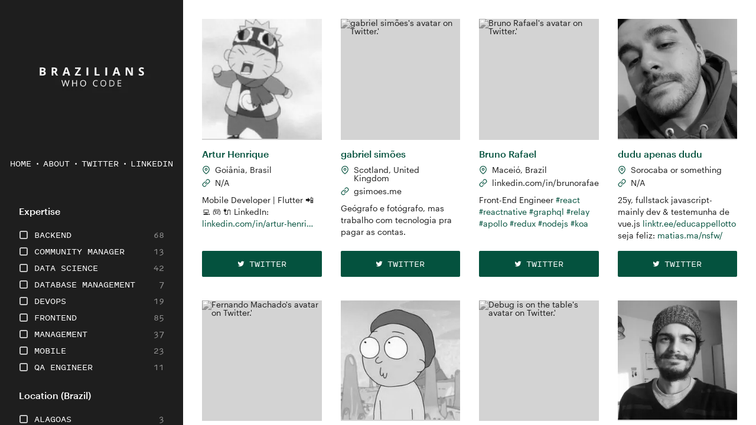

--- FILE ---
content_type: text/html; charset=utf-8
request_url: https://brazilianswhocode.com/
body_size: 82617
content:
<!DOCTYPE html><html><head><meta name="viewport" content="width=device-width"/><meta charSet="utf-8"/><title>Brazilians Who Code</title><meta property="description" content="A Twitter directory of accomplished Brazilians in the tech industry."/><meta property="og:title" content="Brazilians Who Code"/><meta property="og:description" content="A Twitter directory of accomplished Brazilians in the tech industry."/><meta property="og:image" content="https://pbs.twimg.com/profile_images/1576311847006994434/8cey6S8A_400x400.jpg"/><meta property="og:url" content="https://brazilianswhocode.com"/><meta property="og:type" content="website"/><meta property="og:site_name" content="Brazilians Who Code"/><meta property="twitter:card" content="summary"/><meta property="twitter:site" content="@BR_whocode"/><meta property="twitter:title" content="Brazilians Who Code"/><meta property="twitter:description" content="A Twitter directory of accomplished Brazilians in the tech industry."/><meta property="twitter:creator" content="@BR_whocode"/><meta property="twitter:image" content="https://pbs.twimg.com/profile_images/1576311847006994434/8cey6S8A_400x400.jpg"/><link rel="icon" type="image/png" sizes="32x32" href="/favicon-32x32.png"/><link rel="icon" type="image/png" sizes="16x16" href="/favicon-16x16.png"/><meta name="next-head-count" content="18"/><link rel="preload" href="/_next/static/css/08f3841bb9b08737.css" as="style"/><link rel="stylesheet" href="/_next/static/css/08f3841bb9b08737.css" data-n-g=""/><link rel="preload" href="/_next/static/css/0bcf30630715ea95.css" as="style"/><link rel="stylesheet" href="/_next/static/css/0bcf30630715ea95.css" data-n-p=""/><noscript data-n-css=""></noscript><script defer="" nomodule="" src="/_next/static/chunks/polyfills-5cd94c89d3acac5f.js"></script><script src="/_next/static/chunks/webpack-69bfa6990bb9e155.js" defer=""></script><script src="/_next/static/chunks/framework-fc97f3f1282ce3ed.js" defer=""></script><script src="/_next/static/chunks/main-1979c66e7104c451.js" defer=""></script><script src="/_next/static/chunks/pages/_app-f055122e8c40e3c8.js" defer=""></script><script src="/_next/static/chunks/61-294918dd451eb632.js" defer=""></script><script src="/_next/static/chunks/540-f24798ccd62cc492.js" defer=""></script><script src="/_next/static/chunks/931-24ccb8b7508f61f8.js" defer=""></script><script src="/_next/static/chunks/pages/index-aa8f57e150294350.js" defer=""></script><script src="/_next/static/wvFfKDaf6KnFy7XgBmJ2N/_buildManifest.js" defer=""></script><script src="/_next/static/wvFfKDaf6KnFy7XgBmJ2N/_ssgManifest.js" defer=""></script><script src="/_next/static/wvFfKDaf6KnFy7XgBmJ2N/_middlewareManifest.js" defer=""></script></head><body><div id="__next"><div class="home_container___vuxl"><div class="home_sidebar__uoYgM"><div class="nav_container__9UXOX" style="--background:var(--gray);--text:#fff"><div class="nav_logoContainer__u8moG"><a href="/"><span style="box-sizing:border-box;display:inline-block;overflow:hidden;width:initial;height:initial;background:none;opacity:1;border:0;margin:0;padding:0;position:relative;max-width:100%"><span style="box-sizing:border-box;display:block;width:initial;height:initial;background:none;opacity:1;border:0;margin:0;padding:0;max-width:100%"><img style="display:block;max-width:100%;width:initial;height:initial;background:none;opacity:1;border:0;margin:0;padding:0" alt="" aria-hidden="true" src="data:image/svg+xml,%3csvg%20xmlns=%27http://www.w3.org/2000/svg%27%20version=%271.1%27%20width=%27200%27%20height=%27200%27/%3e"/></span><img alt="me" src="[data-uri]" decoding="async" data-nimg="intrinsic" style="position:absolute;top:0;left:0;bottom:0;right:0;box-sizing:border-box;padding:0;border:none;margin:auto;display:block;width:0;height:0;min-width:100%;max-width:100%;min-height:100%;max-height:100%"/><noscript><img alt="me" srcSet="/_next/image?url=%2Fimages%2Flogo.png&amp;w=256&amp;q=75 1x, /_next/image?url=%2Fimages%2Flogo.png&amp;w=640&amp;q=75 2x" src="/_next/image?url=%2Fimages%2Flogo.png&amp;w=640&amp;q=75" decoding="async" data-nimg="intrinsic" style="position:absolute;top:0;left:0;bottom:0;right:0;box-sizing:border-box;padding:0;border:none;margin:auto;display:block;width:0;height:0;min-width:100%;max-width:100%;min-height:100%;max-height:100%" loading="lazy"/></noscript></span></a></div><nav class="nav_links__9Ebeu"><a class="nav_link__SS1_x" href="/">Home</a><a class="nav_link__SS1_x" href="/about">About</a><a class="nav_link__SS1_x" target="_blank" href="https://twitter.com/BR_whocode">Twitter</a><a class="nav_link__SS1_x" target="_blank" href="https://www.linkedin.com/company/brazilianswhocode/">Linkedin</a></nav></div><div class="home_filterContainer__pgzmZ"><div><h3 class="home_filterCategoryTitle__NySLp">Expertise</h3><span class="filter-item_main__Ey5L5 filter-item_mainRow__GTIHS"><input id="backend" type="checkbox" class="filter-item_input__x5FVK" value="backend"/><label for="backend" class="filter-item_label__GzM2C filter-item_labelRow__9ZLZP"><svg xmlns="http://www.w3.org/2000/svg" width="16" height="16" fill="none" stroke="currentColor" stroke-linecap="round" stroke-linejoin="round" stroke-width="2" class="feather feather-square" viewBox="0 0 24 24"><rect width="18" height="18" x="3" y="3" rx="2" ry="2"></rect></svg><span class="filter-item_labelTitle__iXQTX">Backend</span><span class="filter-item_count__CA4ts">68<!-- --></span></label></span><span class="filter-item_main__Ey5L5 filter-item_mainRow__GTIHS"><input id="communitymanager" type="checkbox" class="filter-item_input__x5FVK" value="communitymanager"/><label for="communitymanager" class="filter-item_label__GzM2C filter-item_labelRow__9ZLZP"><svg xmlns="http://www.w3.org/2000/svg" width="16" height="16" fill="none" stroke="currentColor" stroke-linecap="round" stroke-linejoin="round" stroke-width="2" class="feather feather-square" viewBox="0 0 24 24"><rect width="18" height="18" x="3" y="3" rx="2" ry="2"></rect></svg><span class="filter-item_labelTitle__iXQTX">Community Manager</span><span class="filter-item_count__CA4ts">13<!-- --></span></label></span><span class="filter-item_main__Ey5L5 filter-item_mainRow__GTIHS"><input id="datascience" type="checkbox" class="filter-item_input__x5FVK" value="datascience"/><label for="datascience" class="filter-item_label__GzM2C filter-item_labelRow__9ZLZP"><svg xmlns="http://www.w3.org/2000/svg" width="16" height="16" fill="none" stroke="currentColor" stroke-linecap="round" stroke-linejoin="round" stroke-width="2" class="feather feather-square" viewBox="0 0 24 24"><rect width="18" height="18" x="3" y="3" rx="2" ry="2"></rect></svg><span class="filter-item_labelTitle__iXQTX">Data Science</span><span class="filter-item_count__CA4ts">42<!-- --></span></label></span><span class="filter-item_main__Ey5L5 filter-item_mainRow__GTIHS"><input id="dba" type="checkbox" class="filter-item_input__x5FVK" value="dba"/><label for="dba" class="filter-item_label__GzM2C filter-item_labelRow__9ZLZP"><svg xmlns="http://www.w3.org/2000/svg" width="16" height="16" fill="none" stroke="currentColor" stroke-linecap="round" stroke-linejoin="round" stroke-width="2" class="feather feather-square" viewBox="0 0 24 24"><rect width="18" height="18" x="3" y="3" rx="2" ry="2"></rect></svg><span class="filter-item_labelTitle__iXQTX">Database Management</span><span class="filter-item_count__CA4ts">7<!-- --></span></label></span><span class="filter-item_main__Ey5L5 filter-item_mainRow__GTIHS"><input id="devops" type="checkbox" class="filter-item_input__x5FVK" value="devops"/><label for="devops" class="filter-item_label__GzM2C filter-item_labelRow__9ZLZP"><svg xmlns="http://www.w3.org/2000/svg" width="16" height="16" fill="none" stroke="currentColor" stroke-linecap="round" stroke-linejoin="round" stroke-width="2" class="feather feather-square" viewBox="0 0 24 24"><rect width="18" height="18" x="3" y="3" rx="2" ry="2"></rect></svg><span class="filter-item_labelTitle__iXQTX">DevOps</span><span class="filter-item_count__CA4ts">19<!-- --></span></label></span><span class="filter-item_main__Ey5L5 filter-item_mainRow__GTIHS"><input id="frontend" type="checkbox" class="filter-item_input__x5FVK" value="frontend"/><label for="frontend" class="filter-item_label__GzM2C filter-item_labelRow__9ZLZP"><svg xmlns="http://www.w3.org/2000/svg" width="16" height="16" fill="none" stroke="currentColor" stroke-linecap="round" stroke-linejoin="round" stroke-width="2" class="feather feather-square" viewBox="0 0 24 24"><rect width="18" height="18" x="3" y="3" rx="2" ry="2"></rect></svg><span class="filter-item_labelTitle__iXQTX">Frontend</span><span class="filter-item_count__CA4ts">85<!-- --></span></label></span><span class="filter-item_main__Ey5L5 filter-item_mainRow__GTIHS"><input id="management" type="checkbox" class="filter-item_input__x5FVK" value="management"/><label for="management" class="filter-item_label__GzM2C filter-item_labelRow__9ZLZP"><svg xmlns="http://www.w3.org/2000/svg" width="16" height="16" fill="none" stroke="currentColor" stroke-linecap="round" stroke-linejoin="round" stroke-width="2" class="feather feather-square" viewBox="0 0 24 24"><rect width="18" height="18" x="3" y="3" rx="2" ry="2"></rect></svg><span class="filter-item_labelTitle__iXQTX">Management</span><span class="filter-item_count__CA4ts">37<!-- --></span></label></span><span class="filter-item_main__Ey5L5 filter-item_mainRow__GTIHS"><input id="mobile" type="checkbox" class="filter-item_input__x5FVK" value="mobile"/><label for="mobile" class="filter-item_label__GzM2C filter-item_labelRow__9ZLZP"><svg xmlns="http://www.w3.org/2000/svg" width="16" height="16" fill="none" stroke="currentColor" stroke-linecap="round" stroke-linejoin="round" stroke-width="2" class="feather feather-square" viewBox="0 0 24 24"><rect width="18" height="18" x="3" y="3" rx="2" ry="2"></rect></svg><span class="filter-item_labelTitle__iXQTX">Mobile</span><span class="filter-item_count__CA4ts">23<!-- --></span></label></span><span class="filter-item_main__Ey5L5 filter-item_mainRow__GTIHS"><input id="qa" type="checkbox" class="filter-item_input__x5FVK" value="qa"/><label for="qa" class="filter-item_label__GzM2C filter-item_labelRow__9ZLZP"><svg xmlns="http://www.w3.org/2000/svg" width="16" height="16" fill="none" stroke="currentColor" stroke-linecap="round" stroke-linejoin="round" stroke-width="2" class="feather feather-square" viewBox="0 0 24 24"><rect width="18" height="18" x="3" y="3" rx="2" ry="2"></rect></svg><span class="filter-item_labelTitle__iXQTX">QA Engineer</span><span class="filter-item_count__CA4ts">11<!-- --></span></label></span></div><div><h3 class="home_filterCategoryTitle__NySLp">Location (Brazil)</h3><span class="filter-item_main__Ey5L5 filter-item_mainRow__GTIHS"><input id="al" type="checkbox" class="filter-item_input__x5FVK" value="al"/><label for="al" class="filter-item_label__GzM2C filter-item_labelRow__9ZLZP"><svg xmlns="http://www.w3.org/2000/svg" width="16" height="16" fill="none" stroke="currentColor" stroke-linecap="round" stroke-linejoin="round" stroke-width="2" class="feather feather-square" viewBox="0 0 24 24"><rect width="18" height="18" x="3" y="3" rx="2" ry="2"></rect></svg><span class="filter-item_labelTitle__iXQTX">Alagoas</span><span class="filter-item_count__CA4ts">3<!-- --></span></label></span><span class="filter-item_main__Ey5L5 filter-item_mainRow__GTIHS"><input id="am" type="checkbox" class="filter-item_input__x5FVK" value="am"/><label for="am" class="filter-item_label__GzM2C filter-item_labelRow__9ZLZP"><svg xmlns="http://www.w3.org/2000/svg" width="16" height="16" fill="none" stroke="currentColor" stroke-linecap="round" stroke-linejoin="round" stroke-width="2" class="feather feather-square" viewBox="0 0 24 24"><rect width="18" height="18" x="3" y="3" rx="2" ry="2"></rect></svg><span class="filter-item_labelTitle__iXQTX">Amazonas</span><span class="filter-item_count__CA4ts">3<!-- --></span></label></span><span class="filter-item_main__Ey5L5 filter-item_mainRow__GTIHS"><input id="ba" type="checkbox" class="filter-item_input__x5FVK" value="ba"/><label for="ba" class="filter-item_label__GzM2C filter-item_labelRow__9ZLZP"><svg xmlns="http://www.w3.org/2000/svg" width="16" height="16" fill="none" stroke="currentColor" stroke-linecap="round" stroke-linejoin="round" stroke-width="2" class="feather feather-square" viewBox="0 0 24 24"><rect width="18" height="18" x="3" y="3" rx="2" ry="2"></rect></svg><span class="filter-item_labelTitle__iXQTX">Bahia</span><span class="filter-item_count__CA4ts">8<!-- --></span></label></span><span class="filter-item_main__Ey5L5 filter-item_mainRow__GTIHS"><input id="ce" type="checkbox" class="filter-item_input__x5FVK" value="ce"/><label for="ce" class="filter-item_label__GzM2C filter-item_labelRow__9ZLZP"><svg xmlns="http://www.w3.org/2000/svg" width="16" height="16" fill="none" stroke="currentColor" stroke-linecap="round" stroke-linejoin="round" stroke-width="2" class="feather feather-square" viewBox="0 0 24 24"><rect width="18" height="18" x="3" y="3" rx="2" ry="2"></rect></svg><span class="filter-item_labelTitle__iXQTX">Ceará</span><span class="filter-item_count__CA4ts">8<!-- --></span></label></span><span class="filter-item_main__Ey5L5 filter-item_mainRow__GTIHS"><input id="df" type="checkbox" class="filter-item_input__x5FVK" value="df"/><label for="df" class="filter-item_label__GzM2C filter-item_labelRow__9ZLZP"><svg xmlns="http://www.w3.org/2000/svg" width="16" height="16" fill="none" stroke="currentColor" stroke-linecap="round" stroke-linejoin="round" stroke-width="2" class="feather feather-square" viewBox="0 0 24 24"><rect width="18" height="18" x="3" y="3" rx="2" ry="2"></rect></svg><span class="filter-item_labelTitle__iXQTX">Distrito Federal</span><span class="filter-item_count__CA4ts">9<!-- --></span></label></span><span class="filter-item_main__Ey5L5 filter-item_mainRow__GTIHS"><input id="es" type="checkbox" class="filter-item_input__x5FVK" value="es"/><label for="es" class="filter-item_label__GzM2C filter-item_labelRow__9ZLZP"><svg xmlns="http://www.w3.org/2000/svg" width="16" height="16" fill="none" stroke="currentColor" stroke-linecap="round" stroke-linejoin="round" stroke-width="2" class="feather feather-square" viewBox="0 0 24 24"><rect width="18" height="18" x="3" y="3" rx="2" ry="2"></rect></svg><span class="filter-item_labelTitle__iXQTX">Espírito Santo</span><span class="filter-item_count__CA4ts">2<!-- --></span></label></span><span class="filter-item_main__Ey5L5 filter-item_mainRow__GTIHS"><input id="go" type="checkbox" class="filter-item_input__x5FVK" value="go"/><label for="go" class="filter-item_label__GzM2C filter-item_labelRow__9ZLZP"><svg xmlns="http://www.w3.org/2000/svg" width="16" height="16" fill="none" stroke="currentColor" stroke-linecap="round" stroke-linejoin="round" stroke-width="2" class="feather feather-square" viewBox="0 0 24 24"><rect width="18" height="18" x="3" y="3" rx="2" ry="2"></rect></svg><span class="filter-item_labelTitle__iXQTX">Goiás</span><span class="filter-item_count__CA4ts">8<!-- --></span></label></span><span class="filter-item_main__Ey5L5 filter-item_mainRow__GTIHS"><input id="ma" type="checkbox" class="filter-item_input__x5FVK" value="ma"/><label for="ma" class="filter-item_label__GzM2C filter-item_labelRow__9ZLZP"><svg xmlns="http://www.w3.org/2000/svg" width="16" height="16" fill="none" stroke="currentColor" stroke-linecap="round" stroke-linejoin="round" stroke-width="2" class="feather feather-square" viewBox="0 0 24 24"><rect width="18" height="18" x="3" y="3" rx="2" ry="2"></rect></svg><span class="filter-item_labelTitle__iXQTX">Maranhão</span><span class="filter-item_count__CA4ts">2<!-- --></span></label></span><span class="filter-item_main__Ey5L5 filter-item_mainRow__GTIHS"><input id="ms" type="checkbox" class="filter-item_input__x5FVK" value="ms"/><label for="ms" class="filter-item_label__GzM2C filter-item_labelRow__9ZLZP"><svg xmlns="http://www.w3.org/2000/svg" width="16" height="16" fill="none" stroke="currentColor" stroke-linecap="round" stroke-linejoin="round" stroke-width="2" class="feather feather-square" viewBox="0 0 24 24"><rect width="18" height="18" x="3" y="3" rx="2" ry="2"></rect></svg><span class="filter-item_labelTitle__iXQTX">Mato Grosso do Sul</span><span class="filter-item_count__CA4ts">2<!-- --></span></label></span><span class="filter-item_main__Ey5L5 filter-item_mainRow__GTIHS"><input id="mg" type="checkbox" class="filter-item_input__x5FVK" value="mg"/><label for="mg" class="filter-item_label__GzM2C filter-item_labelRow__9ZLZP"><svg xmlns="http://www.w3.org/2000/svg" width="16" height="16" fill="none" stroke="currentColor" stroke-linecap="round" stroke-linejoin="round" stroke-width="2" class="feather feather-square" viewBox="0 0 24 24"><rect width="18" height="18" x="3" y="3" rx="2" ry="2"></rect></svg><span class="filter-item_labelTitle__iXQTX">Minas Gerais</span><span class="filter-item_count__CA4ts">13<!-- --></span></label></span><span class="filter-item_main__Ey5L5 filter-item_mainRow__GTIHS"><input id="pr" type="checkbox" class="filter-item_input__x5FVK" value="pr"/><label for="pr" class="filter-item_label__GzM2C filter-item_labelRow__9ZLZP"><svg xmlns="http://www.w3.org/2000/svg" width="16" height="16" fill="none" stroke="currentColor" stroke-linecap="round" stroke-linejoin="round" stroke-width="2" class="feather feather-square" viewBox="0 0 24 24"><rect width="18" height="18" x="3" y="3" rx="2" ry="2"></rect></svg><span class="filter-item_labelTitle__iXQTX">Paraná</span><span class="filter-item_count__CA4ts">11<!-- --></span></label></span><span class="filter-item_main__Ey5L5 filter-item_mainRow__GTIHS"><input id="pb" type="checkbox" class="filter-item_input__x5FVK" value="pb"/><label for="pb" class="filter-item_label__GzM2C filter-item_labelRow__9ZLZP"><svg xmlns="http://www.w3.org/2000/svg" width="16" height="16" fill="none" stroke="currentColor" stroke-linecap="round" stroke-linejoin="round" stroke-width="2" class="feather feather-square" viewBox="0 0 24 24"><rect width="18" height="18" x="3" y="3" rx="2" ry="2"></rect></svg><span class="filter-item_labelTitle__iXQTX">Paraíba</span><span class="filter-item_count__CA4ts">1<!-- --></span></label></span><span class="filter-item_main__Ey5L5 filter-item_mainRow__GTIHS"><input id="pa" type="checkbox" class="filter-item_input__x5FVK" value="pa"/><label for="pa" class="filter-item_label__GzM2C filter-item_labelRow__9ZLZP"><svg xmlns="http://www.w3.org/2000/svg" width="16" height="16" fill="none" stroke="currentColor" stroke-linecap="round" stroke-linejoin="round" stroke-width="2" class="feather feather-square" viewBox="0 0 24 24"><rect width="18" height="18" x="3" y="3" rx="2" ry="2"></rect></svg><span class="filter-item_labelTitle__iXQTX">Pará</span><span class="filter-item_count__CA4ts">2<!-- --></span></label></span><span class="filter-item_main__Ey5L5 filter-item_mainRow__GTIHS"><input id="pi" type="checkbox" class="filter-item_input__x5FVK" value="pi"/><label for="pi" class="filter-item_label__GzM2C filter-item_labelRow__9ZLZP"><svg xmlns="http://www.w3.org/2000/svg" width="16" height="16" fill="none" stroke="currentColor" stroke-linecap="round" stroke-linejoin="round" stroke-width="2" class="feather feather-square" viewBox="0 0 24 24"><rect width="18" height="18" x="3" y="3" rx="2" ry="2"></rect></svg><span class="filter-item_labelTitle__iXQTX">Piauí</span><span class="filter-item_count__CA4ts">2<!-- --></span></label></span><span class="filter-item_main__Ey5L5 filter-item_mainRow__GTIHS"><input id="rn" type="checkbox" class="filter-item_input__x5FVK" value="rn"/><label for="rn" class="filter-item_label__GzM2C filter-item_labelRow__9ZLZP"><svg xmlns="http://www.w3.org/2000/svg" width="16" height="16" fill="none" stroke="currentColor" stroke-linecap="round" stroke-linejoin="round" stroke-width="2" class="feather feather-square" viewBox="0 0 24 24"><rect width="18" height="18" x="3" y="3" rx="2" ry="2"></rect></svg><span class="filter-item_labelTitle__iXQTX">Rio Grande do Norte</span><span class="filter-item_count__CA4ts">8<!-- --></span></label></span><span class="filter-item_main__Ey5L5 filter-item_mainRow__GTIHS"><input id="rs" type="checkbox" class="filter-item_input__x5FVK" value="rs"/><label for="rs" class="filter-item_label__GzM2C filter-item_labelRow__9ZLZP"><svg xmlns="http://www.w3.org/2000/svg" width="16" height="16" fill="none" stroke="currentColor" stroke-linecap="round" stroke-linejoin="round" stroke-width="2" class="feather feather-square" viewBox="0 0 24 24"><rect width="18" height="18" x="3" y="3" rx="2" ry="2"></rect></svg><span class="filter-item_labelTitle__iXQTX">Rio Grande do Sul</span><span class="filter-item_count__CA4ts">10<!-- --></span></label></span><span class="filter-item_main__Ey5L5 filter-item_mainRow__GTIHS"><input id="rj" type="checkbox" class="filter-item_input__x5FVK" value="rj"/><label for="rj" class="filter-item_label__GzM2C filter-item_labelRow__9ZLZP"><svg xmlns="http://www.w3.org/2000/svg" width="16" height="16" fill="none" stroke="currentColor" stroke-linecap="round" stroke-linejoin="round" stroke-width="2" class="feather feather-square" viewBox="0 0 24 24"><rect width="18" height="18" x="3" y="3" rx="2" ry="2"></rect></svg><span class="filter-item_labelTitle__iXQTX">Rio de Janeiro</span><span class="filter-item_count__CA4ts">32<!-- --></span></label></span><span class="filter-item_main__Ey5L5 filter-item_mainRow__GTIHS"><input id="ro" type="checkbox" class="filter-item_input__x5FVK" value="ro"/><label for="ro" class="filter-item_label__GzM2C filter-item_labelRow__9ZLZP"><svg xmlns="http://www.w3.org/2000/svg" width="16" height="16" fill="none" stroke="currentColor" stroke-linecap="round" stroke-linejoin="round" stroke-width="2" class="feather feather-square" viewBox="0 0 24 24"><rect width="18" height="18" x="3" y="3" rx="2" ry="2"></rect></svg><span class="filter-item_labelTitle__iXQTX">Rondônia</span><span class="filter-item_count__CA4ts">1<!-- --></span></label></span><span class="filter-item_main__Ey5L5 filter-item_mainRow__GTIHS"><input id="sc" type="checkbox" class="filter-item_input__x5FVK" value="sc"/><label for="sc" class="filter-item_label__GzM2C filter-item_labelRow__9ZLZP"><svg xmlns="http://www.w3.org/2000/svg" width="16" height="16" fill="none" stroke="currentColor" stroke-linecap="round" stroke-linejoin="round" stroke-width="2" class="feather feather-square" viewBox="0 0 24 24"><rect width="18" height="18" x="3" y="3" rx="2" ry="2"></rect></svg><span class="filter-item_labelTitle__iXQTX">Santa Catarina</span><span class="filter-item_count__CA4ts">16<!-- --></span></label></span><span class="filter-item_main__Ey5L5 filter-item_mainRow__GTIHS"><input id="se" type="checkbox" class="filter-item_input__x5FVK" value="se"/><label for="se" class="filter-item_label__GzM2C filter-item_labelRow__9ZLZP"><svg xmlns="http://www.w3.org/2000/svg" width="16" height="16" fill="none" stroke="currentColor" stroke-linecap="round" stroke-linejoin="round" stroke-width="2" class="feather feather-square" viewBox="0 0 24 24"><rect width="18" height="18" x="3" y="3" rx="2" ry="2"></rect></svg><span class="filter-item_labelTitle__iXQTX">Sergipe</span><span class="filter-item_count__CA4ts">3<!-- --></span></label></span><span class="filter-item_main__Ey5L5 filter-item_mainRow__GTIHS"><input id="sp" type="checkbox" class="filter-item_input__x5FVK" value="sp"/><label for="sp" class="filter-item_label__GzM2C filter-item_labelRow__9ZLZP"><svg xmlns="http://www.w3.org/2000/svg" width="16" height="16" fill="none" stroke="currentColor" stroke-linecap="round" stroke-linejoin="round" stroke-width="2" class="feather feather-square" viewBox="0 0 24 24"><rect width="18" height="18" x="3" y="3" rx="2" ry="2"></rect></svg><span class="filter-item_labelTitle__iXQTX">São Paulo</span><span class="filter-item_count__CA4ts">111<!-- --></span></label></span><span class="filter-item_main__Ey5L5 filter-item_mainRow__GTIHS"><input id="to" type="checkbox" class="filter-item_input__x5FVK" value="to"/><label for="to" class="filter-item_label__GzM2C filter-item_labelRow__9ZLZP"><svg xmlns="http://www.w3.org/2000/svg" width="16" height="16" fill="none" stroke="currentColor" stroke-linecap="round" stroke-linejoin="round" stroke-width="2" class="feather feather-square" viewBox="0 0 24 24"><rect width="18" height="18" x="3" y="3" rx="2" ry="2"></rect></svg><span class="filter-item_labelTitle__iXQTX">Tocantins</span><span class="filter-item_count__CA4ts">1<!-- --></span></label></span></div><div><h3 class="home_filterCategoryTitle__NySLp">Location (Outside Brazil)</h3><span class="filter-item_main__Ey5L5 filter-item_mainRow__GTIHS"><input id="CA" type="checkbox" class="filter-item_input__x5FVK" value="CA"/><label for="CA" class="filter-item_label__GzM2C filter-item_labelRow__9ZLZP"><svg xmlns="http://www.w3.org/2000/svg" width="16" height="16" fill="none" stroke="currentColor" stroke-linecap="round" stroke-linejoin="round" stroke-width="2" class="feather feather-square" viewBox="0 0 24 24"><rect width="18" height="18" x="3" y="3" rx="2" ry="2"></rect></svg><span class="filter-item_labelTitle__iXQTX">Canada</span><span class="filter-item_count__CA4ts">1<!-- --></span></label></span><span class="filter-item_main__Ey5L5 filter-item_mainRow__GTIHS"><input id="DE" type="checkbox" class="filter-item_input__x5FVK" value="DE"/><label for="DE" class="filter-item_label__GzM2C filter-item_labelRow__9ZLZP"><svg xmlns="http://www.w3.org/2000/svg" width="16" height="16" fill="none" stroke="currentColor" stroke-linecap="round" stroke-linejoin="round" stroke-width="2" class="feather feather-square" viewBox="0 0 24 24"><rect width="18" height="18" x="3" y="3" rx="2" ry="2"></rect></svg><span class="filter-item_labelTitle__iXQTX">Germany</span><span class="filter-item_count__CA4ts">9<!-- --></span></label></span><span class="filter-item_main__Ey5L5 filter-item_mainRow__GTIHS"><input id="IE" type="checkbox" class="filter-item_input__x5FVK" value="IE"/><label for="IE" class="filter-item_label__GzM2C filter-item_labelRow__9ZLZP"><svg xmlns="http://www.w3.org/2000/svg" width="16" height="16" fill="none" stroke="currentColor" stroke-linecap="round" stroke-linejoin="round" stroke-width="2" class="feather feather-square" viewBox="0 0 24 24"><rect width="18" height="18" x="3" y="3" rx="2" ry="2"></rect></svg><span class="filter-item_labelTitle__iXQTX">Ireland</span><span class="filter-item_count__CA4ts">6<!-- --></span></label></span><span class="filter-item_main__Ey5L5 filter-item_mainRow__GTIHS"><input id="NL" type="checkbox" class="filter-item_input__x5FVK" value="NL"/><label for="NL" class="filter-item_label__GzM2C filter-item_labelRow__9ZLZP"><svg xmlns="http://www.w3.org/2000/svg" width="16" height="16" fill="none" stroke="currentColor" stroke-linecap="round" stroke-linejoin="round" stroke-width="2" class="feather feather-square" viewBox="0 0 24 24"><rect width="18" height="18" x="3" y="3" rx="2" ry="2"></rect></svg><span class="filter-item_labelTitle__iXQTX">Netherlands</span><span class="filter-item_count__CA4ts">7<!-- --></span></label></span><span class="filter-item_main__Ey5L5 filter-item_mainRow__GTIHS"><input id="PT" type="checkbox" class="filter-item_input__x5FVK" value="PT"/><label for="PT" class="filter-item_label__GzM2C filter-item_labelRow__9ZLZP"><svg xmlns="http://www.w3.org/2000/svg" width="16" height="16" fill="none" stroke="currentColor" stroke-linecap="round" stroke-linejoin="round" stroke-width="2" class="feather feather-square" viewBox="0 0 24 24"><rect width="18" height="18" x="3" y="3" rx="2" ry="2"></rect></svg><span class="filter-item_labelTitle__iXQTX">Portugal</span><span class="filter-item_count__CA4ts">11<!-- --></span></label></span><span class="filter-item_main__Ey5L5 filter-item_mainRow__GTIHS"><input id="ES" type="checkbox" class="filter-item_input__x5FVK" value="ES"/><label for="ES" class="filter-item_label__GzM2C filter-item_labelRow__9ZLZP"><svg xmlns="http://www.w3.org/2000/svg" width="16" height="16" fill="none" stroke="currentColor" stroke-linecap="round" stroke-linejoin="round" stroke-width="2" class="feather feather-square" viewBox="0 0 24 24"><rect width="18" height="18" x="3" y="3" rx="2" ry="2"></rect></svg><span class="filter-item_labelTitle__iXQTX">Spain</span><span class="filter-item_count__CA4ts">2<!-- --></span></label></span><span class="filter-item_main__Ey5L5 filter-item_mainRow__GTIHS"><input id="SE" type="checkbox" class="filter-item_input__x5FVK" value="SE"/><label for="SE" class="filter-item_label__GzM2C filter-item_labelRow__9ZLZP"><svg xmlns="http://www.w3.org/2000/svg" width="16" height="16" fill="none" stroke="currentColor" stroke-linecap="round" stroke-linejoin="round" stroke-width="2" class="feather feather-square" viewBox="0 0 24 24"><rect width="18" height="18" x="3" y="3" rx="2" ry="2"></rect></svg><span class="filter-item_labelTitle__iXQTX">Sweden</span><span class="filter-item_count__CA4ts">8<!-- --></span></label></span><span class="filter-item_main__Ey5L5 filter-item_mainRow__GTIHS"><input id="GB" type="checkbox" class="filter-item_input__x5FVK" value="GB"/><label for="GB" class="filter-item_label__GzM2C filter-item_labelRow__9ZLZP"><svg xmlns="http://www.w3.org/2000/svg" width="16" height="16" fill="none" stroke="currentColor" stroke-linecap="round" stroke-linejoin="round" stroke-width="2" class="feather feather-square" viewBox="0 0 24 24"><rect width="18" height="18" x="3" y="3" rx="2" ry="2"></rect></svg><span class="filter-item_labelTitle__iXQTX">United Kingdom</span><span class="filter-item_count__CA4ts">2<!-- --></span></label></span></div><div><h3 class="home_filterCategoryTitle__NySLp">Position</h3><span class="filter-item_main__Ey5L5 filter-item_mainRow__GTIHS"><input id="clevel" type="checkbox" class="filter-item_input__x5FVK" value="clevel"/><label for="clevel" class="filter-item_label__GzM2C filter-item_labelRow__9ZLZP"><svg xmlns="http://www.w3.org/2000/svg" width="16" height="16" fill="none" stroke="currentColor" stroke-linecap="round" stroke-linejoin="round" stroke-width="2" class="feather feather-square" viewBox="0 0 24 24"><rect width="18" height="18" x="3" y="3" rx="2" ry="2"></rect></svg><span class="filter-item_labelTitle__iXQTX">C-Level</span><span class="filter-item_count__CA4ts">12<!-- --></span></label></span><span class="filter-item_main__Ey5L5 filter-item_mainRow__GTIHS"><input id="engineer" type="checkbox" class="filter-item_input__x5FVK" value="engineer"/><label for="engineer" class="filter-item_label__GzM2C filter-item_labelRow__9ZLZP"><svg xmlns="http://www.w3.org/2000/svg" width="16" height="16" fill="none" stroke="currentColor" stroke-linecap="round" stroke-linejoin="round" stroke-width="2" class="feather feather-square" viewBox="0 0 24 24"><rect width="18" height="18" x="3" y="3" rx="2" ry="2"></rect></svg><span class="filter-item_labelTitle__iXQTX">Enginner</span><span class="filter-item_count__CA4ts">279<!-- --></span></label></span><span class="filter-item_main__Ey5L5 filter-item_mainRow__GTIHS"><input id="founder" type="checkbox" class="filter-item_input__x5FVK" value="founder"/><label for="founder" class="filter-item_label__GzM2C filter-item_labelRow__9ZLZP"><svg xmlns="http://www.w3.org/2000/svg" width="16" height="16" fill="none" stroke="currentColor" stroke-linecap="round" stroke-linejoin="round" stroke-width="2" class="feather feather-square" viewBox="0 0 24 24"><rect width="18" height="18" x="3" y="3" rx="2" ry="2"></rect></svg><span class="filter-item_labelTitle__iXQTX">Founder</span><span class="filter-item_count__CA4ts">27<!-- --></span></label></span><span class="filter-item_main__Ey5L5 filter-item_mainRow__GTIHS"><input id="manager" type="checkbox" class="filter-item_input__x5FVK" value="manager"/><label for="manager" class="filter-item_label__GzM2C filter-item_labelRow__9ZLZP"><svg xmlns="http://www.w3.org/2000/svg" width="16" height="16" fill="none" stroke="currentColor" stroke-linecap="round" stroke-linejoin="round" stroke-width="2" class="feather feather-square" viewBox="0 0 24 24"><rect width="18" height="18" x="3" y="3" rx="2" ry="2"></rect></svg><span class="filter-item_labelTitle__iXQTX">Manager</span><span class="filter-item_count__CA4ts">41<!-- --></span></label></span></div></div></div><div class="home_main__EGbI3"><div class="loader_container__w7YKa"><div><h1 class="loader_heading__pYZ5z">Brazilians Who Code is a Twitter directory of accomplished Brazilians in the tech industry</h1><div class="loader_spinner__W55OU"></div></div></div><div></div></div></div></div><script id="__NEXT_DATA__" type="application/json">{"props":{"pageProps":{"profiles":[{"id":"264378390","name":"Samuel Reichert","image":"https://pbs.twimg.com/profile_images/1625080149640093696/9Sm9n2kL_400x400.jpg","hex":"#04523E","description":"Frontend Developer (JS / TS)\nFrom 🇧🇷\nBased in 🇳🇱","tags":{"brazilianLocation":{},"externalLocation":{},"expertise":{"frontend":true},"position":{"engineer":true}},"location":"Rotterdam","handle":"samuel_reichert","statusesCount":776},{"id":"447569574","name":"Saulo Lordão","image":"https://pbs.twimg.com/profile_images/1266442969818767363/TRDOpRMV_400x400.jpg","hex":"#04523E","description":"🇧🇷🇨🇦🏳️‍🌈 (ele/dele, he/him)","tags":{"brazilianLocation":{"al":true},"externalLocation":{},"expertise":{},"position":{}},"location":"Montréal, Québec","handle":"saulolordao","statusesCount":804},{"id":"15040668","name":"Felipe O. Carvalho 🐀","image":"https://pbs.twimg.com/profile_images/1478705099526520833/9CfpFzi-_400x400.jpg","hex":"#04523E","description":"Software Engineer \u003ca href=\"https://twitter.com/VoltronData\" target=\"blank\" \u003e@VoltronData\u003c/a\u003e. (prev. C++ \u003ca href=\"https://twitter.com/Spotify\" target=\"blank\" \u003e@Spotify\u003c/a\u003e Client Core). 🇧🇷 → 🇸🇪 → 🌎 \u003ca href=\"https://t.co/MWfkSLyTkb\" target=\"blank\" \u003ebento.me/felipe\u003c/a\u003e 🐘 \u003ca href=\"https://t.co/8hjFoQqnMh\" target=\"blank\" \u003ehachyderm.io/@felipe\u003c/a\u003e","tags":{"brazilianLocation":{"se":true},"externalLocation":{},"expertise":{},"position":{"engineer":true}},"location":"Aracaju, Brazil","handle":"_Felipe","statusesCount":17605,"expandedUrl":"http://felipe.rs","displayUrl":"felipe.rs"},{"id":"41694193","name":"Willian Fazzuelli","image":"https://pbs.twimg.com/profile_images/1597712161245126657/QWxFrN40_400x400.jpg","hex":"#04523E","description":"Vem tranquilo.","tags":{"brazilianLocation":{},"externalLocation":{"SE":true},"expertise":{},"position":{}},"location":"Stockholm, Sweden","handle":"willianpaixaoo","statusesCount":14873,"expandedUrl":"https://web3.wiki.br","displayUrl":"web3.wiki.br"},{"id":"1297352941008039937","name":"dellamora","image":"https://pbs.twimg.com/profile_images/1592451358786994177/SkTAZ0Mb_400x400.jpg","hex":"#04523E","description":"sou desenvolvedora web apaixonada por programação e idealizadora do \u003ca href=\"https://twitter.com/GTTClube\" target=\"blank\" \u003e@GTTClube\u003c/a\u003e","tags":{"brazilianLocation":{"rs":true},"externalLocation":{},"expertise":{"frontend":true},"position":{}},"location":"Porto Alegre, Brazil","handle":"francidellamora","statusesCount":9799,"expandedUrl":"http://dellamora.dev","displayUrl":"dellamora.dev"},{"id":"1268006791461457920","name":"thayna","image":"https://pbs.twimg.com/profile_images/1609658018232209409/AE35AoZr_400x400.jpg","hex":"#04523E","description":"front-end dev","tags":{"brazilianLocation":{"sp":true},"externalLocation":{},"expertise":{"frontend":true},"position":{"engineer":true}},"location":"São Paulo","handle":"xsthayna","statusesCount":53,"expandedUrl":"https://www.linkedin.com/in/thayna-karolina-43027021a/","displayUrl":"linkedin.com/in/thayna-karo…"},{"id":"69950697","name":"Luis Paulo","image":"https://pbs.twimg.com/profile_images/709165387586408448/df1GJoDM_400x400.jpg","hex":"#04523E","description":"","tags":{"brazilianLocation":{"pi":true},"externalLocation":{},"expertise":{},"position":{}},"location":"Floriano, Piauí, Brasil","handle":"luispaulorsl","statusesCount":376,"expandedUrl":"https://luispaulo.net","displayUrl":"luispaulo.net"},{"id":"1297905092037873664","name":"Gabriel Andrade","image":"https://pbs.twimg.com/profile_images/1572746395869667328/LxJfHC7A_400x400.jpg","hex":"#04523E","description":"Bug Hunter \u0026 Ethical Hacker. 🇧🇷","tags":{"brazilianLocation":{"sp":true},"externalLocation":{},"expertise":{},"position":{}},"location":"São Paulo","handle":"ImTheTrs","statusesCount":133},{"id":"1441593232115130377","name":"a garota que ficou doente pra sempre","image":"https://pbs.twimg.com/profile_images/1625182592243826688/FPuNG-N-_400x400.jpg","hex":"#04523E","description":"Dev que só sabe fazer hello world, e ex main nami. Moça da mente maligna. Ela/dela\n\nSe eu te dei unfollow ctz que é pq vc segue a Patrícia Lelis","tags":{"brazilianLocation":{},"externalLocation":{},"expertise":{},"position":{"engineer":true}},"location":"","handle":"naoehakaren","statusesCount":8023,"expandedUrl":"http://github.com/kareninakvam","displayUrl":"github.com/kareninakvam"},{"id":"26355255","name":"ana","image":"https://pbs.twimg.com/profile_images/1610684786321809409/h1Vw9-Im_400x400.jpg","hex":"#04523E","description":"Dev \u0026\u0026 gateira","tags":{"brazilianLocation":{"sp":true},"externalLocation":{},"expertise":{},"position":{"engineer":true}},"location":"São Paulo, Brasil","handle":"anafelizatti","statusesCount":1679},{"id":"193463791","name":"Lusty Argonian Maid","image":"https://pbs.twimg.com/profile_images/1593735714168004613/y7fJ0Ugs_400x400.jpg","hex":"#04523E","description":"garota de programa (android~kotlin) \u0026\u0026 game translator","tags":{"brazilianLocation":{"df":true},"externalLocation":{},"expertise":{"mobile":true},"position":{}},"location":"Brasília, Brasil","handle":"felislynus","statusesCount":10258,"expandedUrl":"https://instagram.com/lynensilva?igshid=v4pl9ub5ene","displayUrl":"instagram.com/lynensilva?igs…"},{"id":"33233264","name":"Hyrla Miranda","image":"https://pbs.twimg.com/profile_images/1103250897604354048/ibcRI0-z_400x400.jpg","hex":"#04523E","description":"Brazilian in Stockholm. I'm a tea addict, QA Engineer, legit foodie, moviegoer, travel junkie, language enthusiast, boxing, pole dancer, video gamer and nerd.","tags":{"brazilianLocation":{},"externalLocation":{"SE":true},"expertise":{"qa":true},"position":{"engineer":true}},"location":"Stockholm, Sweden ","handle":"hyrlamgeek","statusesCount":9873,"expandedUrl":"https://about.me/hyrlamiranda","displayUrl":"about.me/hyrlamiranda"},{"id":"1477711496","name":"Carlos Panato","image":"https://pbs.twimg.com/profile_images/1624344412313591810/9-RJ3bFk_400x400.jpg","hex":"#04523E","description":"Hipster European Site Lead / SWE at \u003ca href=\"https://twitter.com/chainguard_dev\" target=\"blank\" \u003e@chainguard_dev\u003c/a\u003e | previously \u003ca href=\"https://twitter.com/coreos\" target=\"blank\" \u003e@coreos\u003c/a\u003e \u003ca href=\"https://twitter.com/Mattermost\" target=\"blank\" \u003e@Mattermost\u003c/a\u003e | K8s Steering \u0026 SIG-Release TL | \u003ca href=\"https://twitter.com/CDeliveryFdn\" target=\"blank\" \u003e@CDeliveryFdn\u003c/a\u003e Ambassador | OpenSourceDoer","tags":{"brazilianLocation":{},"externalLocation":{"DE":true},"expertise":{"management":true},"position":{"manager":true}},"location":"Berlin, Germany","handle":"comedordexis","statusesCount":7912,"expandedUrl":"https://cpanato.dev","displayUrl":"cpanato.dev"},{"id":"14836759","name":"Fernando Ike - https://hachyderm.io/@fernandoike","image":"https://pbs.twimg.com/profile_images/1306689255373185038/CNCkQ-Ut_400x400.jpg","hex":"#04523E","description":"This account is almost inactive.\n\nHelping people, systems, servers and bots to improve their performance\n\nOpinions here are my own","tags":{"brazilianLocation":{},"externalLocation":{},"expertise":{},"position":{}},"location":"Kamino","handle":"fernandoike","statusesCount":19188,"expandedUrl":"https://www.fernandoike.com","displayUrl":"fernandoike.com"},{"id":"366713577","name":"Jeferson Fernando","image":"https://pbs.twimg.com/profile_images/1597324371210674176/kVxw2Jim_400x400.jpg","hex":"#04523E","description":"Simples como voar! \u003ca href=\"https://twitter.com/hashtag/VAIIII\" target=\"blank\" \u003e#VAIIII\u003c/a\u003e","tags":{"brazilianLocation":{},"externalLocation":{"NL":true},"expertise":{},"position":{}},"location":"The Netherlands","handle":"badtux_","statusesCount":26209,"expandedUrl":"http://youtube.com/linuxtips","displayUrl":"youtube.com/linuxtips"},{"id":"1056330191390367744","name":"Ricardo Araujo","image":"https://pbs.twimg.com/profile_images/1228874445512560640/3RphYZfN_400x400.jpg","hex":"#04523E","description":"Back end developer \u0026 Dev Lead 🇨🇦","tags":{"brazilianLocation":{"sp":true},"externalLocation":{},"expertise":{"management":true},"position":{"engineer":true,"manager":true}},"location":"São Paulo, Brasil","handle":"devParrudo","statusesCount":1982},{"id":"1400514093463838724","name":"manu","image":"https://pbs.twimg.com/profile_images/1612000556633001985/cfR-OQJU_400x400.jpg","hex":"#04523E","description":"Jesus follower • iOS developer","tags":{"brazilianLocation":{},"externalLocation":{},"expertise":{"mobile":true},"position":{"engineer":true}},"location":"Blumenau, Brasil","handle":"emanusays","statusesCount":1042},{"id":"1370602436214333441","name":"Dayanne Code esta codando","image":"https://pbs.twimg.com/profile_images/1395512561341239304/y7IyIV3k_400x400.jpg","hex":"#04523E","description":"Engenheira de software | Tech \u0026 afins.","tags":{"brazilianLocation":{},"externalLocation":{},"expertise":{},"position":{}},"location":"Sumaré, Brasil","handle":"dayannecode","statusesCount":2345},{"id":"1371894921255337986","name":"nic","image":"https://pbs.twimg.com/profile_images/1482152359048400901/zgr14YVs_400x400.jpg","hex":"#04523E","description":"\u003ca href=\"mailto:\"nicolycrispi@gmail.com\" target=\"blank\" \u003enicolycrispi@gmail.com\u003c/a\u003e","tags":{"brazilianLocation":{},"externalLocation":{},"expertise":{},"position":{}},"location":"","handle":"krispy_dev","statusesCount":140,"expandedUrl":"http://linkedin.com/in/nicolycrispi","displayUrl":"linkedin.com/in/nicolycrispi"},{"id":"37104241","name":"Victor Franzonatto","image":"https://pbs.twimg.com/profile_images/1493217445779283970/AvIQ4Tfq_400x400.jpg","hex":"#04523E","description":"Engineering Manager, co-creating \u003ca href=\"https://twitter.com/MercadoLivre\" target=\"blank\" \u003e@MercadoLivre\u003c/a\u003e - \u003ca href=\"https://twitter.com/hashtag/yoga\" target=\"blank\" \u003e#yoga\u003c/a\u003e \u003ca href=\"https://twitter.com/hashtag/ddd\" target=\"blank\" \u003e#ddd\u003c/a\u003e \u003ca href=\"https://twitter.com/hashtag/systemthinking\" target=\"blank\" \u003e#systemthinking\u003c/a\u003e addicted ☕️👨‍💻🎸🧘‍♂️","tags":{"brazilianLocation":{"sp":true},"externalLocation":{},"expertise":{"management":true},"position":{"manager":true}},"location":"São Paulo, Brasil","handle":"victorfranz","statusesCount":1475},{"id":"1179829994735964162","name":"Paulo","image":"https://pbs.twimg.com/profile_images/1297616636141338624/cxB5weB-_400x400.jpg","hex":"#04523E","description":"","tags":{"brazilianLocation":{},"externalLocation":{},"expertise":{},"position":{}},"location":"","handle":"LuzPauloSantos","statusesCount":1437},{"id":"1400469180529315852","name":"Software Developer Alchemist","image":"https://pbs.twimg.com/profile_images/1602878613942149120/c-0s2qyQ_400x400.jpg","hex":"#04523E","description":"Math | CSS, php, JS, React \u0026 Node | Heavy metal drummer | Dev | animes \u0026 cats ❤️ | INTP-T | SC |\n\u003ca href=\"https://t.co/aBaegJpjqR\" target=\"blank\" \u003elinktr.ee/nikumu\u003c/a\u003e","tags":{"brazilianLocation":{},"externalLocation":{},"expertise":{"frontend":true},"position":{"engineer":true}},"location":"","handle":"foobarfighters","statusesCount":4731},{"id":"33787227","name":"Luke Morales","image":"https://pbs.twimg.com/profile_images/1564407474773426176/VUjqunzF_400x400.jpg","hex":"#04523E","description":"Software Engineer \u003ca href=\"https://twitter.com/WorkOS\" target=\"blank\" \u003e@WorkOS\u003c/a\u003e. \u003ca href=\"https://t.co/bEsN21zMr6\" target=\"blank\" \u003eapp.rocketseat.com.br/me/lukemorales\u003c/a\u003e Code Streamer \u003ca href=\"https://twitter.com/twitch\" target=\"blank\" \u003e@twitch\u003c/a\u003e \u003ca href=\"https://t.co/mLgmoIxIWp\" target=\"blank\" \u003etwitch.tv/lukemoralestv\u003c/a\u003e","tags":{"brazilianLocation":{},"externalLocation":{},"expertise":{},"position":{"engineer":true}},"location":"Brazil","handle":"lukemorales","statusesCount":1309,"expandedUrl":"http://github.com/lukemorales","displayUrl":"github.com/lukemorales"},{"id":"45996610","name":"^Felipe Lauksas\\.(java|sh|js|ts|tsx)$","image":"https://pbs.twimg.com/profile_images/1471424504446529538/oix_3226_400x400.jpg","hex":"#04523E","description":"I code some stuff for IBM consulting. Currently at SpeedPass+ / EMR+ apps.","tags":{"brazilianLocation":{"rj":true},"externalLocation":{},"expertise":{},"position":{}},"location":"Rio de Janeiro","handle":"lauksas","statusesCount":4284,"expandedUrl":"https://www.linkedin.com/in/lauksas/","displayUrl":"linkedin.com/in/lauksas/"},{"id":"1196247638808711168","name":"modo carnaval.","image":"https://pbs.twimg.com/profile_images/1590159058174107649/sYG1ttLI_400x400.jpg","hex":"#04523E","description":"Arquiteto | Desenvolvedor\nGosto de reorganizar coisas e não sou boa influência pra você\n\n\u003ca href=\"https://twitter.com/hashtag/typescript\" target=\"blank\" \u003e#typescript\u003c/a\u003e \u003ca href=\"https://twitter.com/hashtag/react\" target=\"blank\" \u003e#react\u003c/a\u003e-native \u003ca href=\"https://twitter.com/hashtag/react\" target=\"blank\" \u003e#react\u003c/a\u003e \u003ca href=\"https://twitter.com/hashtag/nodejs\" target=\"blank\" \u003e#nodejs\u003c/a\u003e","tags":{"brazilianLocation":{},"externalLocation":{},"expertise":{"frontend":true},"position":{"engineer":true}},"location":"psherman42","handle":"errologista","statusesCount":18502},{"id":"2694916924","name":"dvd","image":"https://pbs.twimg.com/profile_images/1490083110050058240/MMaHF4IE_400x400.jpg","hex":"#04523E","description":"front end developer","tags":{"brazilianLocation":{"sp":true},"externalLocation":{},"expertise":{},"position":{"engineer":true}},"location":"São Paulo, Brasil","handle":"davidfdesousa_","statusesCount":721,"expandedUrl":"https://www.davidfdesousa.com.br/","displayUrl":"davidfdesousa.com.br"},{"id":"1109427820755935237","name":"Programador orientado a gambiarra","image":"https://pbs.twimg.com/profile_images/1623410413395222528/Q5sHnjao_400x400.jpg","hex":"#04523E","description":"Pai\nDesenvolvedor Pleno Mobile\nDesenvolvedor Sênior Machine Learning\nGamer\nEx player semi-profissional Dota 2","tags":{"brazilianLocation":{},"externalLocation":{},"expertise":{"mobile":true},"position":{"engineer":true}},"location":"","handle":"oMundoDoZero","statusesCount":8944},{"id":"803324278762508288","name":"Lais","image":"https://pbs.twimg.com/profile_images/1444669985150939143/ahhfv03j_400x400.jpg","hex":"#04523E","description":"\u003ca href=\"https://twitter.com/vintasoftware\" target=\"blank\" \u003e@vintasoftware\u003c/a\u003e. I enjoy coffee, food, books, documentaries \u0026 random stuff. She/her","tags":{"brazilianLocation":{},"externalLocation":{},"expertise":{},"position":{}},"location":"","handle":"laisvarejao","statusesCount":454},{"id":"16057889","name":"Ricardo Bittencourt","image":"https://pbs.twimg.com/profile_images/2233799227/avatar_bitbit_400x400.jpg","hex":"#04523E","description":"Cats and science","tags":{"brazilianLocation":{"sp":true},"externalLocation":{},"expertise":{},"position":{}},"location":"Sao Paulo, Brazil","handle":"ricbit","statusesCount":9748,"expandedUrl":"http://blog.ricbit.com","displayUrl":"blog.ricbit.com"},{"id":"726413737188536320","name":"Ninah ~ 🇧🇷🇵🇹","image":"https://pbs.twimg.com/profile_images/1508194508256825354/FJfq4XCL_400x400.jpg","hex":"#04523E","description":"XP no front-end e coração no back-end, atualmente me aventurando com a web3.\n\n(Typescript💙Vue)\n\n- 🎓Engenheira de Software - UFMS","tags":{"brazilianLocation":{},"externalLocation":{"PT":true},"expertise":{"backend":true,"frontend":true},"position":{}},"location":"Porto, Portugal","handle":"ninah_melo","statusesCount":2048},{"id":"924729603247300608","name":"Dev Cyclops","image":"https://pbs.twimg.com/profile_images/1586741093147746310/PWH7BDR3_400x400.jpg","hex":"#04523E","description":"System Engineer 💻","tags":{"brazilianLocation":{},"externalLocation":{},"expertise":{},"position":{"engineer":true}},"location":"Bragança Paulista, Brasil","handle":"antoniogomes_io","statusesCount":6961},{"id":"760476769535324160","name":"Willian Gomes Pessoa","image":"https://pbs.twimg.com/profile_images/1597978145281478656/6KhyreEf_400x400.jpg","hex":"#04523E","description":"Cientista de Computação.\nProgramador.\nPatinador iniciante.\nParceiro da melhor mulher - Júlia Camillo.\nPai da melhor melhor menina do mundo - Isabella Pessoa.","tags":{"brazilianLocation":{"rj":true},"externalLocation":{},"expertise":{},"position":{}},"location":"Manguinhos, Rio de Janeiro","handle":"Willian_GPessoa","statusesCount":605},{"id":"106502687","name":"Jhonatan Morais","image":"https://pbs.twimg.com/profile_images/1323353575377031169/rh02U1ot_400x400.jpg","hex":"#04523E","description":"Pessoa bem humorada e sem frescura. \nGosto de Viagens, Jogos, Animes, tecnologias, idiomas e mercado financeiro.\nSou Desenvolvedor PHP / VUE","tags":{"brazilianLocation":{"df":true},"externalLocation":{},"expertise":{"frontend":true},"position":{"engineer":true}},"location":"Brasilia-DF","handle":"getJv","statusesCount":9179,"expandedUrl":"http://getjv.github.io","displayUrl":"getjv.github.io"},{"id":"225160485","name":"Nilton Morais","image":"https://pbs.twimg.com/profile_images/1486892621905768451/a2oYYJ8a_400x400.jpg","hex":"#04523E","description":"Software Architect / Full Cycle Enthusiast","tags":{"brazilianLocation":{"sp":true},"externalLocation":{},"expertise":{},"position":{}},"location":"São Paulo, Brasil","handle":"niltonmoraisdev","statusesCount":3202,"expandedUrl":"https://www.instagram.com/niltonmorais.dev/","displayUrl":"instagram.com/niltonmorais.d…"},{"id":"193809570","name":"bellyoncé","image":"https://pbs.twimg.com/profile_images/1521245098075471876/9EPBQpsS_400x400.jpg","hex":"#04523E","description":"ela/dela analista dos pedreiro de software num bancão aí não leve td a sério e nem ao pé da letra... to aqui pra choramingar mesmo e enaltecer meus faves","tags":{"brazilianLocation":{},"externalLocation":{},"expertise":{},"position":{}},"location":"Brasil","handle":"starwing22768","statusesCount":14068,"expandedUrl":"http://linktr.ee/cristianebeel","displayUrl":"linktr.ee/cristianebeel"},{"id":"96903297","name":"Rô Alves","image":"https://pbs.twimg.com/profile_images/1467524458940358662/V74faXwD_400x400.jpg","hex":"#04523E","description":"Love, Death \u0026 Javascript - Front End Developer | React","tags":{"brazilianLocation":{},"externalLocation":{"PT":true},"expertise":{"frontend":true},"position":{"engineer":true}},"location":"Oporto, Portugal","handle":"roChucky","statusesCount":3522,"expandedUrl":"https://github.com/rochucky","displayUrl":"github.com/rochucky"},{"id":"327118844","name":"Luiz Vieira","image":"https://pbs.twimg.com/profile_images/954412427113885696/QlYyZQjk_400x400.jpg","hex":"#04523E","description":"Information Security Professional","tags":{"brazilianLocation":{},"externalLocation":{},"expertise":{},"position":{}},"location":"NL/Amsterdam","handle":"HackProofing","statusesCount":2335,"expandedUrl":"https://hackproofinglabs.com.br/academiahpl","displayUrl":"hackproofinglabs.com.br/academiahpl"},{"id":"48943190","name":"@naoentendonada@c.im","image":"https://pbs.twimg.com/profile_images/1556805481674440705/iyufEbyE_400x400.jpg","hex":"#04523E","description":"Economist, Sysadmin, Site Reliability Engineer, Gopher, Networking Engineer","tags":{"brazilianLocation":{},"externalLocation":{},"expertise":{},"position":{"engineer":true}},"location":"Kokomo","handle":"naoentendonada","statusesCount":18777},{"id":"212953573","name":"isis","image":"https://pbs.twimg.com/profile_images/1624504264058933249/OGxbv67P_400x400.jpg","hex":"#04523E","description":"Desenvolvedora Front-end | Antropóloga | Vegetariana | ela/ella/she | 34 anos","tags":{"brazilianLocation":{},"externalLocation":{},"expertise":{"frontend":true},"position":{}},"location":"","handle":"isisleall","statusesCount":436,"expandedUrl":"https://instagram.com/isisleale","displayUrl":"instagram.com/isisleale"},{"id":"39299284","name":"Dev Ronica","image":"https://pbs.twimg.com/profile_images/721843442251407360/8O_0PP9e_400x400.jpg","hex":"#04523E","description":"Gosto de incomodar DEVs php/JS, sou tr00 headbanger from hell e classroom influencer.","tags":{"brazilianLocation":{},"externalLocation":{},"expertise":{},"position":{}},"location":"Brasil","handle":"BrazilianMetal","statusesCount":28073},{"id":"1485691494598070279","name":"Patrícia Garcia","image":"https://pbs.twimg.com/profile_images/1511395037489283074/542Wg73d_400x400.jpg","hex":"#04523E","description":"Desenvolvedor (a) Front End | JavaScript | HTML | CSS | Bootstrap | Java\nCursando Análise e Desenvolvimento de Sistemas.\nEm transição de carreira.","tags":{"brazilianLocation":{},"externalLocation":{},"expertise":{"backend":true,"frontend":true},"position":{"engineer":true}},"location":"","handle":"Patrcia04244481","statusesCount":231,"expandedUrl":"https://www.linkedin.com/in/patricia-moreira-garcia/","displayUrl":"linkedin.com/in/patricia-mo…"},{"id":"86382926","name":"Phil Ramkeerat","image":"https://pbs.twimg.com/profile_images/1605803224325308416/FjKxaHOA_400x400.jpg","hex":"#04523E","description":"falar sobre minha vida, dar dicas de frontend, eu sou Frontend Sênior | Cientista da Computação e fã de Bleach","tags":{"brazilianLocation":{"am":true},"externalLocation":{},"expertise":{"frontend":true},"position":{}},"location":"Manaus, Brasil","handle":"PhilipRamkeerat","statusesCount":4563,"expandedUrl":"https://github.com/PhilipRamkeerat","displayUrl":"github.com/PhilipRamkeerat"},{"id":"1569825883132948480","name":"Ana Maria Developer 👩‍🚀💡","image":"https://pbs.twimg.com/profile_images/1615771993751568397/JwCoQX_F_400x400.jpg","hex":"#04523E","description":"👩🏽‍💻Desenvolvedora Front-end  \n\n 🎯 Falo sobre Science | Technology | Programming | Healthy habits","tags":{"brazilianLocation":{},"externalLocation":{},"expertise":{"frontend":true},"position":{}},"location":"","handle":"Anamariadev","statusesCount":594},{"id":"2633121827","name":"pip install pygineer 🦄","image":"https://pbs.twimg.com/profile_images/1541536336305426436/a5_87Vn7_400x400.jpg","hex":"#04523E","description":"golang/python dev. data engineer \u003ca href=\"https://twitter.com/Bayer\" target=\"blank\" \u003e@Bayer\u003c/a\u003e \n\nmentora, mãezinha da comunidade \u003ca href=\"https://twitter.com/DataGirlsNeuron\" target=\"blank\" \u003e@DataGirlsNeuron\u003c/a\u003e e membra de dados e IA na \u003ca href=\"https://twitter.com/womakerscode\" target=\"blank\" \u003e@womakerscode\u003c/a\u003e\n\nlang: 🇧🇷🇺🇸🇪🇸","tags":{"brazilianLocation":{},"externalLocation":{},"expertise":{"backend":true,"datascience":true},"position":{"engineer":true}},"location":"🌎","handle":"pygineering","statusesCount":16396,"expandedUrl":"https://github.com/patriciatozi","displayUrl":"github.com/patriciatozi"},{"id":"1580178907575328768","name":"Melissa Victoria","image":"https://pbs.twimg.com/profile_images/1580179420668649473/Jrsx-MgA_400x400.jpg","hex":"#04523E","description":"Desenvolvedora Backend C#\nSou movida a café.\n\n19y","tags":{"brazilianLocation":{"rj":true,"sp":true},"externalLocation":{},"expertise":{"backend":true},"position":{}},"location":"Rio Claro SP","handle":"Dev_MelissaVic","statusesCount":171},{"id":"85318451","name":"Bruno Guidolim","image":"https://pbs.twimg.com/profile_images/1590084088307777537/S87Gaczn_400x400.jpg","hex":"#04523E","description":"\u003ca href=\"https://twitter.com/bguidolim\" target=\"blank\" \u003e@bguidolim\u003c/a\u003e@mastodon.social","tags":{"brazilianLocation":{},"externalLocation":{"DE":true},"expertise":{},"position":{}},"location":"Hamburg, Germany","handle":"bguidolim","statusesCount":4813,"expandedUrl":"http://guidolim.com","displayUrl":"guidolim.com"},{"id":"1080989391227625472","name":"claudiamaia","image":"https://pbs.twimg.com/profile_images/1620410219472764928/r0VKuNYD_400x400.jpg","hex":"#04523E","description":"Formada em Comunicação Social e em Análise de Sistemas. Gosto de silêncio, sossego, cachorros, front-end e Fórmula Um.\nInstagram: \u003ca href=\"https://t.co/6K1KW47WPB\" target=\"blank\" \u003einstagram.com/eu.claumaia\u003c/a\u003e","tags":{"brazilianLocation":{},"externalLocation":{},"expertise":{"frontend":true},"position":{}},"location":"","handle":"maiagripp","statusesCount":11636},{"id":"39587476","name":"Aurélio A. Heckert","image":"https://pbs.twimg.com/profile_images/1040675555182632961/jXHbBz4C_400x400.jpg","hex":"#04523E","description":"Programmer, GNU/Linux User, Vegan, Organic lifeform.","tags":{"brazilianLocation":{},"externalLocation":{},"expertise":{},"position":{}},"location":"Brasil","handle":"aurium","statusesCount":996,"expandedUrl":"http://aurium.one","displayUrl":"aurium.one"},{"id":"375762545","name":"André Luis","image":"https://pbs.twimg.com/profile_images/1587865600159793156/IHNSuQ2J_400x400.jpg","hex":"#04523E","description":"Data Engineer // Marxista-Leninista // ele/he","tags":{"brazilianLocation":{"mg":true},"externalLocation":{},"expertise":{"datascience":true},"position":{"engineer":true}},"location":"Belo Horizonte, Brazil","handle":"ndrluis","statusesCount":5685},{"id":"10332732","name":"this is fine","image":"https://pbs.twimg.com/profile_images/1425567485215088646/VEqipaYU_400x400.jpg","hex":"#04523E","description":"","tags":{"brazilianLocation":{"rs":true},"externalLocation":{},"expertise":{},"position":{}},"location":"Porto Alegre","handle":"lucasa","statusesCount":5919},{"id":"16506259","name":"Thiago Leão Moreira","image":"https://pbs.twimg.com/profile_images/63921124/mypictr_200x204_400x400.jpg","hex":"#04523E","description":"","tags":{"brazilianLocation":{"sc":true},"externalLocation":{},"expertise":{},"position":{}},"location":"Florianópolis, Brazil","handle":"tmoreira2020","statusesCount":450},{"id":"1560899920147759111","name":"Val","image":"https://pbs.twimg.com/profile_images/1617333819270434820/7JZo6bNn_400x400.jpg","hex":"#04523E","description":"👩‍💻 Front-end Developer \u0026 Girl from Rio","tags":{"brazilianLocation":{},"externalLocation":{},"expertise":{"frontend":true},"position":{"engineer":true}},"location":"Hello Word","handle":"valfasano","statusesCount":695},{"id":"34406772","name":"CWOliveira","image":"https://pbs.twimg.com/profile_images/1599876645724250116/feJh6xRr_400x400.jpg","hex":"#04523E","description":"CTO \u0026 Founder at Fitinsur \u003ca href=\"https://twitter.com/hashtag/OpenInsurance\" target=\"blank\" \u003e#OpenInsurance\u003c/a\u003e","tags":{"brazilianLocation":{},"externalLocation":{},"expertise":{},"position":{"founder":true,"clevel":true}},"location":"Brazil","handle":"cwlo","statusesCount":2029,"expandedUrl":"https://www.twitter.com/cwlo","displayUrl":"twitter.com/cwlo"},{"id":"22789229","name":"João Ferreira","image":"https://pbs.twimg.com/profile_images/149084120/euzinho-de-terno_400x400.PNG","hex":"#04523E","description":"Arquiteto de Software atuando a mais de 20 anos no mercado de TI com grande experiencia em Docker, RIA, Java, Oracle, SOA, WEB,  Flex e automação industrial","tags":{"brazilianLocation":{"rj":true},"externalLocation":{},"expertise":{"backend":true,"frontend":true,"devops":true},"position":{}},"location":"Rio de Janeiro","handle":"joao_parana","statusesCount":798,"expandedUrl":"https://plus.google.com/107721559860921177698/about","displayUrl":"plus.google.com/10772155986092…"},{"id":"54877528","name":"Bernardo Assis","image":"https://pbs.twimg.com/profile_images/448803387996635137/IF0fLS0z_400x400.jpeg","hex":"#04523E","description":"ou joga por amor ou joga por terror","tags":{"brazilianLocation":{"sp":true},"externalLocation":{},"expertise":{},"position":{}},"location":"Sao Paulo, Brazil","handle":"bernardoassis","statusesCount":4915,"expandedUrl":"http://about.me/bernardoassis","displayUrl":"about.me/bernardoassis"},{"id":"42225288","name":"Rodrigo Borges","image":"https://pbs.twimg.com/profile_images/1456966364896415745/f3Ae8cAp_400x400.jpg","hex":"#04523E","description":"Software Engineering and Tech Leadership 👨🏻‍💻 Building \u003ca href=\"https://twitter.com/devpasstech\" target=\"blank\" \u003e@devpasstech\u003c/a\u003e 🚀 Music, dogs and plants ❤️","tags":{"brazilianLocation":{"sp":true},"externalLocation":{},"expertise":{"management":true},"position":{"manager":true}},"location":"São Paulo","handle":"rdgborges","statusesCount":9629,"expandedUrl":"https://devpass.com/","displayUrl":"devpass.com"},{"id":"14829016","name":"Lunks","image":"https://pbs.twimg.com/profile_images/1522227488092573697/fN9p97IB_400x400.jpg","hex":"#04523E","description":"Tech Lead @ Optify \u003ca href=\"https://t.co/1ulR3pE85t\" target=\"blank\" \u003emy.pronoun.is/he\u003c/a\u003e","tags":{"brazilianLocation":{"rj":true},"externalLocation":{},"expertise":{"management":true},"position":{"manager":true}},"location":"Rio de Janeiro, RJ","handle":"Lunks","statusesCount":16920,"expandedUrl":"http://tilde.zone/@pedro","displayUrl":"tilde.zone/@pedro"},{"id":"3821878995","name":"Marcos Felipe","image":"https://pbs.twimg.com/profile_images/952002735179780097/qxAY2B3d_400x400.jpg","hex":"#04523E","description":"Software Developer, Founder of CrowLabs and technology lover. Ele/Dele.","tags":{"brazilianLocation":{"sp":true},"externalLocation":{},"expertise":{},"position":{"founder":true,"engineer":true}},"location":"Bauru, São Paulo","handle":"omarkdev","statusesCount":350,"expandedUrl":"http://www.omark.dev","displayUrl":"omark.dev"},{"id":"4685273354","name":"Danilo Correa { }","image":"https://pbs.twimg.com/profile_images/719677115357143045/5DH_kUdo_400x400.jpg","hex":"#04523E","description":"Software Engineer | Autodoc Tecnologia | \u003ca href=\"https://twitter.com/hashtag/serverless\" target=\"blank\" \u003e#serverless\u003c/a\u003e \u003ca href=\"https://twitter.com/hashtag/aws\" target=\"blank\" \u003e#aws\u003c/a\u003e \u003ca href=\"https://twitter.com/hashtag/php\" target=\"blank\" \u003e#php\u003c/a\u003e \u003ca href=\"https://twitter.com/hashtag/cloud\" target=\"blank\" \u003e#cloud\u003c/a\u003e","tags":{"brazilianLocation":{"sp":true},"externalLocation":{},"expertise":{"devops":true},"position":{"engineer":true}},"location":"São Paulo, Brasil","handle":"dcorrea777","statusesCount":1962,"expandedUrl":"http://dcorrea.com.br","displayUrl":"dcorrea.com.br"},{"id":"58267310","name":"junior, the senior","image":"https://pbs.twimg.com/profile_images/1378619991076003840/Mt81kfWS_400x400.jpg","hex":"#04523E","description":"🇧🇷🇮🇪 software engineer / stutterer conference speaker / dad of 2 👨‍👩‍👧‍👦 / maintains \u003ca href=\"https://twitter.com/corcelphp\" target=\"blank\" \u003e@corcelphp\u003c/a\u003e \u003ca href=\"https://twitter.com/elephpantme\" target=\"blank\" \u003e@elephpantme\u003c/a\u003e \u003ca href=\"https://twitter.com/phpmg\" target=\"blank\" \u003e@phpmg\u003c/a\u003e / engineering manager \u003ca href=\"https://twitter.com/PaddleHQ\" target=\"blank\" \u003e@PaddleHQ\u003c/a\u003e","tags":{"brazilianLocation":{},"externalLocation":{"IE":true},"expertise":{"management":true},"position":{"engineer":true,"manager":true}},"location":"Galway, Ireland","handle":"junior_grossi","statusesCount":7707,"expandedUrl":"http://grossi.dev","displayUrl":"grossi.dev"},{"id":"1105819790017527808","name":"Victória Rose 🏳️‍⚧️","image":"https://pbs.twimg.com/profile_images/1620907346120654849/7jjBxgRV_400x400.jpg","hex":"#04523E","description":"I research and write about programming  • staff developer @ popstand • every complex GUI tool should have an integrated terminal","tags":{"brazilianLocation":{},"externalLocation":{},"expertise":{},"position":{"engineer":true}},"location":"She/Her","handle":"victoriaquasar","statusesCount":11777,"expandedUrl":"https://github.com/victoriaquasar","displayUrl":"github.com/victoriaquasar"},{"id":"264470569","name":"Diego Brocanelli","image":"https://pbs.twimg.com/profile_images/1593087651522961408/T3MPrxDv_400x400.jpg","hex":"#04523E","description":"Full Stack Web Developer, dad, founder of community hhbr \u003ca href=\"https://twitter.com/hackershousebr\" target=\"blank\" \u003e@hackershousebr\u003c/a\u003e","tags":{"brazilianLocation":{"sp":true},"externalLocation":{},"expertise":{"communitymanager":true,"frontend":true},"position":{"founder":true,"engineer":true}},"location":"São José dos Campos - SP","handle":"diego_b2","statusesCount":16863,"expandedUrl":"http://diegobrocanelli.com.br/","displayUrl":"diegobrocanelli.com.br"},{"id":"73658242","name":"Vanessa Gomes","image":"https://pbs.twimg.com/profile_images/1155066951900811264/DKmnyBNP_400x400.jpg","hex":"#04523E","description":"Tenho vários instrumentos musicais. Desenvolvo software nas horas pagas. Software Engineer and wannabe drummer. Tweets 95% written in PT-BR.","tags":{"brazilianLocation":{"pe":true},"externalLocation":{},"expertise":{},"position":{"engineer":true}},"location":"Recife, Brazil","handle":"vanessagl2","statusesCount":18218,"expandedUrl":"https://medium.com/@vanessagl2","displayUrl":"medium.com/@vanessagl2"},{"id":"2926092766","name":"Priscyla","image":"https://pbs.twimg.com/profile_images/1199867219456516099/FcQi_S0W_400x400.jpg","hex":"#04523E","description":"Desenvolvedora Backend e cansada","tags":{"brazilianLocation":{},"externalLocation":{},"expertise":{"backend":true},"position":{}},"location":"Brazil","handle":"PriscylaCSantos","statusesCount":626},{"id":"30462704","name":"Camilla. Falconi. e Crispim","image":"https://pbs.twimg.com/profile_images/1604540338303107073/NC9MZeRt_400x400.jpg","hex":"#04523E","description":"Proud of who I am 🌈 Most ranting in Portuguese 🇧🇷 Principal Technologist and Tech Director \u003ca href=\"https://twitter.com/thoughtworks\" target=\"blank\" \u003e@thoughtworks\u003c/a\u003e. (Strong) opinions are my own","tags":{"brazilianLocation":{"sp":true},"externalLocation":{},"expertise":{},"position":{"manager":true}},"location":"São Paulo, Brasil","handle":"cmllacrspm","statusesCount":45528},{"id":"11909242","name":"Thiago Rodrigues (xthiago)","image":"https://pbs.twimg.com/profile_images/1530159869298352128/UCGtIGhO_400x400.jpg","hex":"#04523E","description":"software architect / engineer / developer / coder / whatever","tags":{"brazilianLocation":{},"externalLocation":{},"expertise":{},"position":{"engineer":true}},"location":"Votuporanga, Brasil","handle":"xthiago","statusesCount":3096,"expandedUrl":"https://xthiago.com","displayUrl":"xthiago.com"},{"id":"1016627221941882880","name":"Carol Donadel","image":"https://pbs.twimg.com/profile_images/1281400612698173440/W2A-4Qi__400x400.jpg","hex":"#04523E","description":"Lageana que mora na Palhoça. Desenvolvedora Frontend \u003ca href=\"https://twitter.com/mercadolivre\" target=\"blank\" \u003e@mercadolivre\u003c/a\u003e. Amo café e gatos.\n\nEla/Dela","tags":{"brazilianLocation":{"sc":true},"externalLocation":{},"expertise":{"frontend":true},"position":{}},"location":"Floripa","handle":"acaroldonadel","statusesCount":4332,"expandedUrl":"https://www.instagram.com/caroldonadel/","displayUrl":"instagram.com/caroldonadel/"},{"id":"726395450102845440","name":"Ravan Scafi","image":"https://pbs.twimg.com/profile_images/1539535989366001665/dGJU_O_z_400x400.jpg","hex":"#04523E","description":"backend engineer \u003ca href=\"https://twitter.com/hellofreshdev\" target=\"blank\" \u003e@hellofreshdev\u003c/a\u003e ~ organizer \u003ca href=\"https://twitter.com/laravelsp\" target=\"blank\" \u003e@laravelsp\u003c/a\u003e ~ evangelist \u003ca href=\"https://twitter.com/phpsp\" target=\"blank\" \u003e@phpsp\u003c/a\u003e\n\nplants and cats parent 🪴🐈🪴🐈\nstudying photography\n\nele / he","tags":{"brazilianLocation":{},"externalLocation":{},"expertise":{"backend":true},"position":{"engineer":true}},"location":"Berlim, Alemanha","handle":"ravanscafi","statusesCount":2297,"expandedUrl":"https://ravan.me","displayUrl":"ravan.me"},{"id":"57795339","name":"i3-msg Leonam","image":"https://pbs.twimg.com/profile_images/1491570105460965376/gHbZ2Dfe_400x400.jpg","hex":"#04523E","description":"Software engineer at \u003ca href=\"https://twitter.com/Nubank\" target=\"blank\" \u003e@Nubank\u003c/a\u003e, karateca, cyclist. Trying, every day, to help people to be a better version of themselves. ele/dele/he/his 🐘🥋🚴‍♂️","tags":{"brazilianLocation":{"sp":true},"externalLocation":{},"expertise":{},"position":{"engineer":true}},"location":"São Paulo, Brasil","handle":"leonampdias","statusesCount":6648,"expandedUrl":"https://github.com/leonampd","displayUrl":"github.com/leonampd"},{"id":"117572979","name":"Vicente Martins","image":"https://pbs.twimg.com/profile_images/1456605199779368974/kWty1kAz_400x400.jpg","hex":"#04523E","description":"De João Pessoa para o mundo | PHP 🐘 developer | Capoeira 🤼‍♂️🤸‍♂️ lifestyle","tags":{"brazilianLocation":{"pb":true},"externalLocation":{},"expertise":{},"position":{"engineer":true}},"location":"João Pessoa, PB. Brasil","handle":"vicentimartins","statusesCount":4559,"expandedUrl":"https://vicentimartins.com.br","displayUrl":"vicentimartins.com.br"},{"id":"213362407","name":"func() (brayann Dev, error) {}","image":"https://pbs.twimg.com/profile_images/1583500423880663040/3-gEtGxL_400x400.jpg","hex":"#04523E","description":"Software Engineer 👨‍💻🐊 | lutando diariamente com Golang e PHP na minha tela ☕️","tags":{"brazilianLocation":{"es":true},"externalLocation":{},"expertise":{},"position":{"engineer":true}},"location":"São Mateus - ES","handle":"xx_brayann_xx","statusesCount":1873,"expandedUrl":"https://bbarbosa7.github.io/portifolio-pessoal/","displayUrl":"bbarbosa7.github.io/portifolio-pes…"},{"id":"1493019137525923841","name":"gabi","image":"https://pbs.twimg.com/profile_images/1612457662976860160/hi5aDu-3_400x400.jpg","hex":"#04523E","description":"✩°｡⋆⸜ 🎧","tags":{"brazilianLocation":{},"externalLocation":{},"expertise":{},"position":{}},"location":"i've got my eye on you","handle":"santnagab","statusesCount":2878,"expandedUrl":"https://github.com/santanagabi","displayUrl":"github.com/santanagabi"},{"id":"193388415","name":"Ah vai Ana","image":"https://pbs.twimg.com/profile_images/1573873346135072768/J3kXJmEl_400x400.jpg","hex":"#04523E","description":"dev/abap, leitora, dorameira e aprendiz","tags":{"brazilianLocation":{"es":true},"externalLocation":{},"expertise":{},"position":{"engineer":true}},"location":"Brasil/ES","handle":"anarubiis","statusesCount":6959},{"id":"54661150","name":"Kennedy Tedesco 🐘 🦀","image":"https://pbs.twimg.com/profile_images/1596542320257777664/THOubGwt_400x400.jpg","hex":"#04523E","description":"Developer. PHP \u0026 Rust 👨‍💻\n\n\u003ca href=\"https://twitter.com/hashtag/blacklivesmatter\" target=\"blank\" \u003e#blacklivesmatter\u003c/a\u003e","tags":{"brazilianLocation":{},"externalLocation":{},"expertise":{},"position":{"engineer":true}},"location":"Brazil","handle":"KennedyTedesco","statusesCount":255,"expandedUrl":"https://github.com/KennedyTedesco","displayUrl":"github.com/KennedyTedesco"},{"id":"252197150","name":"Alisson Silva","image":"https://pbs.twimg.com/profile_images/1322288430441730049/OKQeGo1s_400x400.jpg","hex":"#04523E","description":"Software developer 👨🏽‍💻","tags":{"brazilianLocation":{"ce":true},"externalLocation":{},"expertise":{},"position":{"engineer":true}},"location":"Maracanaú, Ceará, Brasil","handle":"alisson_silvas","statusesCount":4567,"expandedUrl":"https://github.com/AlissonSilvaCE","displayUrl":"github.com/AlissonSilvaCE"},{"id":"44614269","name":"Ariana Kataoka 🦑","image":"https://pbs.twimg.com/profile_images/1587743570097995776/V7PQnvtt_400x400.jpg","hex":"#04523E","description":"🇧🇷🇦🇺Uma metamorfose ambulante. Brazilian @ Australia, Thomas’ mum, Luã’s partner, Software Engineer \u003ca href=\"https://twitter.com/automattic\" target=\"blank\" \u003e@automattic\u003c/a\u003e. Opinions on my own. she/her/ela/dela","tags":{"brazilianLocation":{},"externalLocation":{},"expertise":{},"position":{"engineer":true}},"location":"Sydney, New South Wales","handle":"ariskataoka","statusesCount":1921,"expandedUrl":"http://phpwomen.org.br","displayUrl":"phpwomen.org.br"},{"id":"2810673490","name":"Marcela Godoy","image":"https://pbs.twimg.com/profile_images/1296061980999143424/pS8RALkc_400x400.jpg","hex":"#04523E","description":"Tech Lead \u0026 Dev, Vegana e apaixonada por Café.\nLeitora Fanática e Ilustradora Amadora nas horas vagas.\nFalo de Tecnologia, Livros e Métodos de Aprendizagem.","tags":{"brazilianLocation":{"sp":true},"externalLocation":{},"expertise":{"management":true},"position":{"engineer":true,"manager":true}},"location":"Salto, SP","handle":"magodoy88","statusesCount":2850},{"id":"50875067","name":"Gabriel Couto","image":"https://pbs.twimg.com/profile_images/458818273883078657/5ro26Hqc_400x400.jpeg","hex":"#04523E","description":"CTO, Computer Engineer, PHP evangelist, open source lover and a guy that thinks everything has a solution. He/Ele.","tags":{"brazilianLocation":{"sp":true},"externalLocation":{},"expertise":{},"position":{"engineer":true,"clevel":true}},"location":"São Paulo, Brasil","handle":"gabrielrcouto","statusesCount":1401,"expandedUrl":"https://memed.com.br","displayUrl":"memed.com.br"},{"id":"22471607","name":"Nancy Lyra","image":"https://pbs.twimg.com/profile_images/1528739700663635978/FaAPiQJF_400x400.jpg","hex":"#04523E","description":"👩🏼‍💻 Principal Engineer, 👩🏼‍🏫 Professora de Programação, 👩🏼‍🎓BSc, MSc e PhD (incompleto) em Computação, 🐶 Mãe de Juju e Chica","tags":{"brazilianLocation":{"sp":true},"externalLocation":{},"expertise":{},"position":{"engineer":true}},"location":"Sao Paulo, Brazil","handle":"nanalyra","statusesCount":11256},{"id":"71414806","name":"Mateus Craveiro","image":"https://pbs.twimg.com/profile_images/539903359491129344/vTWxCg_k_400x400.jpeg","hex":"#04523E","description":"Co-founder and CTO at \u003ca href=\"https://twitter.com/z1_app\" target=\"blank\" \u003e@z1_app\u003c/a\u003e (YC W21) | Previously principal engineer \u003ca href=\"https://twitter.com/pagarmetech\" target=\"blank\" \u003e@pagarmetech\u003c/a\u003e | Tweets might be in 🇧🇷 or 🇺🇸 | he/him","tags":{"brazilianLocation":{"sp":true},"externalLocation":{},"expertise":{},"position":{"founder":true,"engineer":true,"clevel":true}},"location":"Sao Paulo, Brazil","handle":"mccraveiro","statusesCount":13207},{"id":"3763253729","name":"Joubert RedRat, o dev fora da bolha 🐍","image":"https://pbs.twimg.com/profile_images/647130566962323456/eUWG1jDv_400x400.jpg","hex":"#04523E","description":"Software Engineer | DevOps | Speaker | Otaku | Cosplayer | Opensource community evangelist | Ancap Intern | \u003ca href=\"https://twitter.com/hashtag/devsforliberty\" target=\"blank\" \u003e#devsforliberty\u003c/a\u003e","tags":{"brazilianLocation":{"mg":true},"externalLocation":{},"expertise":{"communitymanager":true,"devops":true},"position":{"engineer":true}},"location":"Belo Horizonte, Brazil","handle":"joubertredrat","statusesCount":2574,"expandedUrl":"https://redrat.com.br","displayUrl":"redrat.com.br"},{"id":"854695415349948416","name":"Kaique Garcia 🇧🇷🇲🇽🇦🇷🇺🇸","image":"https://pbs.twimg.com/profile_images/1609995849114730500/wctn0ARy_400x400.jpg","hex":"#04523E","description":"💻  Sr Software Developer\n\n👨‍👩‍👧‍👧 Jéssica, Beatriz e Júlia 💞","tags":{"brazilianLocation":{"se":true},"externalLocation":{},"expertise":{},"position":{"engineer":true}},"location":"Aracaju, Brasil","handle":"kg_thebest","statusesCount":6975,"expandedUrl":"https://blog.kaiquegarcia.dev","displayUrl":"blog.kaiquegarcia.dev"},{"id":"120651136","name":"@airtonzanon@phpc.social","image":"https://pbs.twimg.com/profile_images/1477083638508498946/M36Maidj_400x400.jpg","hex":"#04523E","description":"👨‍💻Developer. 🚥 Color Blind. 🇧🇷 Brazilian. 🎙️ \u003ca href=\"https://twitter.com/dpsdocafe\" target=\"blank\" \u003e@dpsdocafe\u003c/a\u003e - he/him\n\u003ca href=\"https://t.co/uZQt30Uiop\" target=\"blank\" \u003ephpc.social/@airtonzanon\u003c/a\u003e","tags":{"brazilianLocation":{},"externalLocation":{},"expertise":{},"position":{"engineer":true}},"location":"","handle":"airtonzanon","statusesCount":3585,"expandedUrl":"https://airton.dev","displayUrl":"airton.dev"},{"id":"145060284","name":"𝕸𝖔𝖗𝖙𝖎𝖈𝖈𝖎𝖆𝖓","image":"https://pbs.twimg.com/profile_images/1601286577363222528/89zRT_xU_400x400.jpg","hex":"#04523E","description":"INTJ. Bi myself 🏳️‍🌈. Amo meu namorado 💜","tags":{"brazilianLocation":{"sp":true},"externalLocation":{},"expertise":{},"position":{}},"location":"São Paulo, Brasil","handle":"morticcian","statusesCount":7774},{"id":"52256955","name":"Никколас да Силва (nawarian)","image":"https://pbs.twimg.com/profile_images/1129389722374160384/De0e9ZVX_400x400.jpg","hex":"#04523E","description":"Engineering Manager @ ResearchGate / Webmaster @ PODEntender / Webmaster no \u003ca href=\"https://twitter.com/_codamos\" target=\"blank\" \u003e@_codamos\u003c/a\u003e 👨‍💻  / Comunista de iPhone","tags":{"brazilianLocation":{},"externalLocation":{"DE":true},"expertise":{"management":true},"position":{"manager":true}},"location":"Germany","handle":"nawarian","statusesCount":4397,"expandedUrl":"https://codamos.com.br/","displayUrl":"codamos.com.br"},{"id":"1536346806644113408","name":"bibi 📖: hipótese do amor","image":"https://pbs.twimg.com/profile_images/1582535508508516353/epAidqE3_400x400.jpg","hex":"#04523E","description":"Frontend Dev | Ela/Dela | Pan 🏳️‍🌈 | Mãe de gatinhos | Líder de comunidade na \u003ca href=\"https://twitter.com/CafeinaVagas\" target=\"blank\" \u003e@CafeinaVagas\u003c/a\u003e","tags":{"brazilianLocation":{"sp":true},"externalLocation":{},"expertise":{"frontend":true},"position":{"engineer":true}},"location":"São Paulo - SP / Brazil","handle":"BiaSailorGeek","statusesCount":2510,"expandedUrl":"https://correioanonimo.com.br/BiaSailorGeek","displayUrl":"correioanonimo.com.br/BiaSailorGeek"},{"id":"860029738441637888","name":"Bot Evangelist","image":"https://pbs.twimg.com/profile_images/1571485630378524672/ZT4FoU6s_400x400.jpg","hex":"#04523E","description":"Web Dev | Cofundador \u003ca href=\"https://twitter.com/kotlinautas\" target=\"blank\" \u003e@kotlinautas\u003c/a\u003e | Dev semi profissional de chatbots | Regulo meu sono no \u003ca href=\"https://twitter.com/mlkdadeepweb\" target=\"blank\" \u003e@mlkdadeepweb\u003c/a\u003e | Pro-prata no CS","tags":{"brazilianLocation":{},"externalLocation":{},"expertise":{"frontend":true},"position":{"engineer":true}},"location":"Parnaiba, Brazil","handle":"Kastrowalker","statusesCount":3565,"expandedUrl":"https://kastro.dev/","displayUrl":"kastro.dev"},{"id":"1408110986276610055","name":"Rafael Neris","image":"https://pbs.twimg.com/profile_images/1551355160395390976/uXhnB0Bz_400x400.jpg","hex":"#04523E","description":"Tech Manager, PHP passionate, Mentor and Speaker\n👾 Games enthusiast","tags":{"brazilianLocation":{},"externalLocation":{},"expertise":{"management":true},"position":{"manager":true}},"location":"","handle":"rafaelnerisdev","statusesCount":1093},{"id":"22310029","name":"Leo Cavalcante","image":"https://pbs.twimg.com/profile_images/1448310110107979790/nbZwR9Fp_400x400.jpg","hex":"#04523E","description":"Staff Software Engineer \u003ca href=\"https://twitter.com/PicPay\" target=\"blank\" \u003e@PicPay\u003c/a\u003e","tags":{"brazilianLocation":{"sp":true},"externalLocation":{},"expertise":{},"position":{"engineer":true}},"location":"Sao Paulo, Brazil","handle":"leocavalcante","statusesCount":11569,"expandedUrl":"http://leocavalcante.dev","displayUrl":"leocavalcante.dev"},{"id":"148001777","name":"Diana Arnos - Is this real life?","image":"https://pbs.twimg.com/profile_images/1615338708256923648/LH80l0sy_400x400.jpg","hex":"#04523E","description":"🏳‍🌈🇧🇷🇳🇱She/her. Developer, code plumber, Ving Tsun student, gamer, chaos mistress. The cake is a lie.","tags":{"brazilianLocation":{},"externalLocation":{"NL":true},"expertise":{},"position":{"engineer":true}},"location":"Haarlem, Netherlands","handle":"dianaarnos","statusesCount":12656,"expandedUrl":"https://allmylinks.com/dianaarnos","displayUrl":"allmylinks.com/dianaarnos"},{"id":"984271782000644096","name":"Principal Zoom Enginner","image":"https://pbs.twimg.com/profile_images/1552423013714432002/1cb27sCW_400x400.jpg","hex":"#04523E","description":"Software Engineer, Gopher, Oracler—Personal opinions || shitposting. \u003ca href=\"https://twitter.com/hashtag/blm\" target=\"blank\" \u003e#blm\u003c/a\u003e","tags":{"brazilianLocation":{},"externalLocation":{},"expertise":{},"position":{"engineer":true}},"location":"","handle":"Sheimy_Rahman","statusesCount":5744},{"id":"750883122963685376","name":"ex javeira","image":"https://pbs.twimg.com/profile_images/1422603359731789827/SMEMwOc1_400x400.jpg","hex":"#04523E","description":"Desenvolvedora Mobile  | Streamer \u003ca href=\"https://t.co/CbuiPXDefw\" target=\"blank\" \u003etwitch.tv/lysonjeada\u003c/a\u003e | Ela/dela | nsfw: \u003ca href=\"https://twitter.com/lostmekali\" target=\"blank\" \u003e@lostmekali\u003c/a\u003e","tags":{"brazilianLocation":{"sp":true},"externalLocation":{},"expertise":{"mobile":true},"position":{}},"location":"São Paulo, Brasil","handle":"swiftlysss","statusesCount":10360,"expandedUrl":"https://beacons.page/lysonjeada","displayUrl":"beacons.page/lysonjeada"},{"id":"56536845","name":"Julia Lamenza","image":"https://pbs.twimg.com/profile_images/1597853395196452864/68aOIjyQ_400x400.jpg","hex":"#04523E","description":"DevOps| SRE\nA vida é uma roda gigante que a gente não pode parar\nShe/Her","tags":{"brazilianLocation":{},"externalLocation":{"ES":true},"expertise":{"devops":true},"position":{}},"location":"Spain","handle":"jlamenza","statusesCount":12998},{"id":"845798548335742976","name":"Larissa Mourullo","image":"https://pbs.twimg.com/profile_images/1614092776030756865/TpEqxAf3_400x400.jpg","hex":"#04523E","description":"🧠 infj 1w9︱💻 frontend developer︱🎨 CSS evangelist︱♿ a11y enthusiast\n✨ founder \u003ca href=\"https://twitter.com/devtranslate_\" target=\"blank\" \u003e@devtranslate_\u003c/a\u003e open-source project","tags":{"brazilianLocation":{"pr":true},"externalLocation":{},"expertise":{"frontend":true},"position":{"founder":true,"engineer":true}},"location":"Curitiba, Brazil","handle":"larismourullo","statusesCount":11749,"expandedUrl":"https://larissa.dev/","displayUrl":"larissa.dev"},{"id":"920817010073882624","name":"Diego Telles 🦄","image":"https://pbs.twimg.com/profile_images/1523851172485992450/rD1gXhav_400x400.jpg","hex":"#04523E","description":"Tech Manager • Co-organizing \u003ca href=\"https://twitter.com/BeUnicornTech\" target=\"blank\" \u003e@BeUnicornTech\u003c/a\u003e •    💻 Full-Stack JS/TS • 🎤 Speaker, SP • Photographer","tags":{"brazilianLocation":{},"externalLocation":{},"expertise":{"management":true},"position":{"manager":true}},"location":"Meu curso de React →","handle":"UnicornCoder","statusesCount":7333,"expandedUrl":"https://react.forunicorns.dev","displayUrl":"react.forunicorns.dev"},{"id":"1888938691","name":"João Freire","image":"https://pbs.twimg.com/profile_images/1523676721605660672/_5nzCTL-_400x400.jpg","hex":"#04523E","description":"DevOps Engineer at \u003ca href=\"https://twitter.com/storyblok\" target=\"blank\" \u003e@storyblok\u003c/a\u003e | Kubernetes CK{A,D,S} 🚢  | Entusiasta em infosec  \n| Pai de gatos | Vegan🌱 |","tags":{"brazilianLocation":{},"externalLocation":{},"expertise":{"devops":true},"position":{"engineer":true}},"location":"","handle":"P0ssuidao","statusesCount":4515},{"id":"27868133","name":"Somatório - a.k.a. Marco Junior","image":"https://pbs.twimg.com/profile_images/1548322320455856129/tOz_uyMj_400x400.jpg","hex":"#04523E","description":"Bel Pesce do (Giga)DevOps (by \u003ca href=\"https://twitter.com/perylemke\" target=\"blank\" \u003e@perylemke\u003c/a\u003e)\nUrsinho Carinhoso do DevOps (by \u003ca href=\"https://twitter.com/badtux_\" target=\"blank\" \u003e@badtux_\u003c/a\u003e)\nMarido das outras (by \u003ca href=\"https://twitter.com/mrs_nobodybr\" target=\"blank\" \u003e@mrs_nobodybr\u003c/a\u003e)\nEle He/Him","tags":{"brazilianLocation":{},"externalLocation":{},"expertise":{"devops":true},"position":{}},"location":"","handle":"somatorio","statusesCount":6973,"expandedUrl":"http://somatorio.org","displayUrl":"somatorio.org"},{"id":"74169781","name":"Sebastian Webber","image":"https://pbs.twimg.com/profile_images/1597980386369437697/UvDyGARe_400x400.jpg","hex":"#04523E","description":"Software Engineer at \u003ca href=\"https://twitter.com/timescaledb\" target=\"blank\" \u003e@timescaledb\u003c/a\u003e.","tags":{"brazilianLocation":{"rs":true},"externalLocation":{},"expertise":{},"position":{"engineer":true}},"location":"Porto Alegre - RS","handle":"sebawebber","statusesCount":3339,"expandedUrl":"https://www.linkedin.com/in/sebawebber/","displayUrl":"linkedin.com/in/sebawebber/"},{"id":"1379984682608132096","name":"Marcos","image":"https://pbs.twimg.com/profile_images/1461976535750033412/RDerdR_F_400x400.jpg","hex":"#04523E","description":"Javascript Developer, Graphic Design Analyst 🧑🏻‍💻 HTML, CSS, React.js, FireBase, Node.js.","tags":{"brazilianLocation":{},"externalLocation":{},"expertise":{"frontend":true},"position":{"engineer":true}},"location":"Brazil","handle":"marcoscodes","statusesCount":856,"expandedUrl":"https://github.com/marcosighs","displayUrl":"github.com/marcosighs"},{"id":"15413333","name":"anabastos.{js, ex, clj}","image":"https://pbs.twimg.com/profile_images/1611418816218599438/QdSD_N36_400x400.jpg","hex":"#04523E","description":"λ☭ Ana Luiza Portello Bastos. Only my opinions. PT-BR/EN. She/Her.  \u003ca href=\"https://twitter.com/hashtag/wagmibr\" target=\"blank\" \u003e#wagmibr\u003c/a\u003e \u003ca href=\"https://t.co/YUDGDvxU9K\" target=\"blank\" \u003ecuriouscat.me/anabastos8\u003c/a\u003e","tags":{"brazilianLocation":{"sp":true},"externalLocation":{},"expertise":{},"position":{}},"location":"Sao Paulo, Brazil","handle":"naluhh","statusesCount":43299,"expandedUrl":"http://anabastos.dev/","displayUrl":"anabastos.dev"},{"id":"66584224","name":"Peter Pamps","image":"https://pbs.twimg.com/profile_images/1470268848926515203/wUGNYghb_400x400.jpg","hex":"#04523E","description":"Front-end Dev, UI/UX Designer, lutadera de Jiu-Jitsu e Muay Thai, mãe de pet e planta, straight edge e viciada em cultura alternativa/underground","tags":{"brazilianLocation":{"mg":true,"rj":true},"externalLocation":{},"expertise":{"frontend":true},"position":{"engineer":true}},"location":"Minas Gerais / Rio de Janeiro","handle":"tamtuza","statusesCount":42994,"expandedUrl":"https://tamillys.com/","displayUrl":"tamillys.com"},{"id":"51717328","name":"Tuanny Ruiz","image":"https://pbs.twimg.com/profile_images/1454040175575773190/JvfTaYxk_400x400.jpg","hex":"#04523E","description":"Brazilian software developer lost in Canada 👩‍💻 | 🇧🇷🇨🇦 \n\u003ca href=\"https://twitter.com/hashtag/govegan\" target=\"blank\" \u003e#govegan\u003c/a\u003e 🌱\nela/she ✨","tags":{"brazilianLocation":{},"externalLocation":{},"expertise":{},"position":{"engineer":true}},"location":"Toronto, Ontario","handle":"tuannyruiz","statusesCount":27003},{"id":"1273818670217809922","name":"Matheus Fidelis @ 0.0.0.0","image":"https://pbs.twimg.com/profile_images/1618014679850156033/a_faRU0n_400x400.jpg","hex":"#04523E","description":"Casado | Chaotic/Neutral | Site Reliability Engineer | Dev | Data | Analytics | Cloud Native Specialist | Containers | Drinks | Beer | Coffee | HQ's | Punk/Emo","tags":{"brazilianLocation":{},"externalLocation":{},"expertise":{"datascience":true,"devops":true},"position":{"engineer":true}},"location":"Gallifrey, Kasterborous","handle":"fidelissauro","statusesCount":12462,"expandedUrl":"https://linktr.ee/fidelissauro","displayUrl":"linktr.ee/fidelissauro"},{"id":"4318258997","name":"Crime Queen","image":"https://pbs.twimg.com/profile_images/1512973433390391297/-CUYsY81_400x400.jpg","hex":"#04523E","description":"she/they - ela/dela\nStreamer e Developer Consultant na Thoughtworks | Amor por gatos e Flutter","tags":{"brazilianLocation":{},"externalLocation":{},"expertise":{"mobile":true},"position":{"engineer":true}},"location":"","handle":"biaherculanodev","statusesCount":4572,"expandedUrl":"http://biaherculano.dev","displayUrl":"biaherculano.dev"},{"id":"795892804039929857","name":"Carol","image":"https://pbs.twimg.com/profile_images/1608172982756679680/r_5ahV6g_400x400.jpg","hex":"#04523E","description":"24 | Dev | Ace | Khaleesi of three cats | she/her","tags":{"brazilianLocation":{},"externalLocation":{},"expertise":{},"position":{"engineer":true}},"location":"","handle":"Wyynde","statusesCount":10975},{"id":"1237034205030289409","name":"Tats","image":"https://pbs.twimg.com/profile_images/1536430904079527940/ezuNPCCL_400x400.jpg","hex":"#04523E","description":"Caipira. Beletrista de formação. Dev Backend de atuação. Cinema no Letterboxd e realidade no \u003ca href=\"https://t.co/RZqpvTKqtC\" target=\"blank\" \u003ebere.al/tatsmng\u003c/a\u003e.\n\nEla/ella/she 🏳️‍🌈 \nPT/ES 📢\nDev do \u003ca href=\"https://twitter.com/EducacaoBot\" target=\"blank\" \u003e@EducacaoBot\u003c/a\u003e","tags":{"brazilianLocation":{},"externalLocation":{},"expertise":{"backend":true},"position":{"engineer":true}},"location":"Brasil","handle":"tatsdev1","statusesCount":7145,"expandedUrl":"https://letterboxd.com/tatsmng/","displayUrl":"letterboxd.com/tatsmng/"},{"id":"169165787","name":"Rafa Dewes 🐞","image":"https://pbs.twimg.com/profile_images/1549020486339891200/aCCHqeMd_400x400.jpg","hex":"#04523E","description":"QA 🐞💻","tags":{"brazilianLocation":{},"externalLocation":{},"expertise":{"qa":true},"position":{}},"location":"","handle":"rafadewess","statusesCount":5288},{"id":"1064216212090044417","name":"Emanuel Ferreira","image":"https://pbs.twimg.com/profile_images/1604944726955794433/_-3vAaBf_400x400.jpg","hex":"#04523E","description":"people, startups and bleeding edge technology\n\n📝 \u003ca href=\"https://t.co/BkZgfjfXsm\" target=\"blank\" \u003eemanuelferreira.substack.com\u003c/a\u003e \n📝 \u003ca href=\"https://t.co/muDu22m5hx\" target=\"blank\" \u003edev.to/emanuelferreira\u003c/a\u003e\n💎 \u003ca href=\"https://t.co/HE2cXNffK4\" target=\"blank\" \u003efansfy.io/emanuel\u003c/a\u003e","tags":{"brazilianLocation":{},"externalLocation":{},"expertise":{},"position":{}},"location":"Brasil","handle":"manelferreira_","statusesCount":1682,"expandedUrl":"https://github.com/EmanuelCampos","displayUrl":"github.com/EmanuelCampos"},{"id":"1494284303856979975","name":"Bea, a criadora de bugs","image":"https://pbs.twimg.com/profile_images/1570144321092845570/xELtHiDZ_400x400.jpg","hex":"#04523E","description":"Developer | C# | .Net | Javascript | SQL","tags":{"brazilianLocation":{"sp":true},"externalLocation":{},"expertise":{"dba":true,"frontend":true},"position":{"engineer":true}},"location":"Sao Paulo, Brazil","handle":"_ramosbiaa","statusesCount":224,"expandedUrl":"http://github.com/BeaLou","displayUrl":"github.com/BeaLou"},{"id":"29065034","name":"Francisco ${lastName}","image":"https://pbs.twimg.com/profile_images/1262198390147952640/lIQmF2Hm_400x400.jpg","hex":"#04523E","description":"Software Developer. Latino, not Hispanic. Shitposting in Português and English. He/ele.","tags":{"brazilianLocation":{},"externalLocation":{},"expertise":{},"position":{"engineer":true}},"location":"","handle":"franciscosouza","statusesCount":338,"expandedUrl":"https://fsouza.blog","displayUrl":"fsouza.blog"},{"id":"290599254","name":"Lucas Magnum","image":"https://pbs.twimg.com/profile_images/1148018363328815104/puILsb1m_400x400.jpg","hex":"#04523E","description":"Site Reliability Engineer @ Google","tags":{"brazilianLocation":{},"externalLocation":{},"expertise":{},"position":{"engineer":true}},"location":"Dublin","handle":"LucasMagn","statusesCount":1921},{"id":"425517343","name":"MazulÓdio","image":"https://pbs.twimg.com/profile_images/1458784573089894409/nBH6mhBZ_400x400.jpg","hex":"#04523E","description":"30 - he/him - Vegan\nSoftware engineer at \u003ca href=\"https://twitter.com/cartainc\" target=\"blank\" \u003e@cartainc\u003c/a\u003e\nFormer Pres. of the \u003ca href=\"https://twitter.com/apyb\" target=\"blank\" \u003e@apyb\u003c/a\u003e\nPython supporting member at \u003ca href=\"https://twitter.com/ThePSF\" target=\"blank\" \u003e@ThePSF\u003c/a\u003e\n\nAlso gaming when I can.\n\nOpinions are my own.","tags":{"brazilianLocation":{},"externalLocation":{},"expertise":{"backend":true,"datascience":true},"position":{"engineer":true}},"location":"Santos, Brasil","handle":"ericleribertson","statusesCount":35340,"expandedUrl":"http://blog.dunderlabs.com","displayUrl":"blog.dunderlabs.com"},{"id":"201293760","name":"Filipe Cifali","image":"https://pbs.twimg.com/profile_images/1286737252144558080/2ko4BIdi_400x400.jpg","hex":"#04523E","description":"In love with \u003ca href=\"https://twitter.com/hashtag/Python\" target=\"blank\" \u003e#Python\u003c/a\u003e. Part of \u003ca href=\"https://twitter.com/PythonBrasil\" target=\"blank\" \u003e@PythonBrasil\u003c/a\u003e. YOU ARE (NOT) ALONE. YOU CAN (NOT) ADVANCE. YOU CAN (NOT) REDO. THRICE UPON A TIME. さような らエヴァンゲリオン\n\nMoving forward.","tags":{"brazilianLocation":{"rs":true},"externalLocation":{},"expertise":{"backend":true,"datascience":true},"position":{}},"location":"Porto Alegre Brasil","handle":"FilipeCifali","statusesCount":22621},{"id":"82122943","name":"Vinicius Assef","image":"https://pbs.twimg.com/profile_images/805226024388673536/5iQtRObe_400x400.jpg","hex":"#04523E","description":"I develop software for decades and learn every day. Currently, I use Python. Chasing my dreams, not the competition. 🇧🇷","tags":{"brazilianLocation":{},"externalLocation":{},"expertise":{"backend":true,"datascience":true},"position":{}},"location":"Brazil","handle":"viniciusban","statusesCount":9407},{"id":"21320906","name":"avelino","image":"https://pbs.twimg.com/profile_images/1600798888750882816/wC93tQVL_400x400.jpg","hex":"#04523E","description":"\u003ca href=\"https://twitter.com/hashtag/FOSS\" target=\"blank\" \u003e#FOSS\u003c/a\u003e ⭐ \u003ca href=\"https://twitter.com/GitHub\" target=\"blank\" \u003e@GitHub\u003c/a\u003e Star / 🏊‍♂️🚴‍♂️🏃‍♂️ triathlon as a hobby (IRONMAN distance) / 🍁🍄🌱 plant-based (noob vegan) / CTO/CPO at \u003ca href=\"https://twitter.com/buserbrasil\" target=\"blank\" \u003e@buserbrasil\u003c/a\u003e","tags":{"brazilianLocation":{"sp":true},"externalLocation":{},"expertise":{},"position":{"clevel":true}},"location":"São Paulo, Brasil","handle":"avelinorun","statusesCount":22364,"expandedUrl":"https://github.com/sponsors/avelino","displayUrl":"github.com/sponsors/aveli…"},{"id":"754523191612149761","name":"Abraão Moreira","image":"https://pbs.twimg.com/profile_images/1176174731646705665/WmIDjZ9h_400x400.jpg","hex":"#04523E","description":"🤡","tags":{"brazilianLocation":{},"externalLocation":{},"expertise":{},"position":{}},"location":"Pindamonhangaba, Brasil","handle":"abraaomoreira_","statusesCount":4363,"expandedUrl":"http://abraaomoreira.vercel.app","displayUrl":"abraaomoreira.vercel.app"},{"id":"1165172959662759937","name":"Cris👩🏿‍💻 🇧🇷 ☕","image":"https://pbs.twimg.com/profile_images/1617329636605677568/RZYT7AjC_400x400.jpg","hex":"#04523E","description":"Developer at \u003ca href=\"https://twitter.com/Thoughtworksbr\" target=\"blank\" \u003e@Thoughtworksbr\u003c/a\u003e | Computer Science Student at \u003ca href=\"https://twitter.com/unb_oficial\" target=\"blank\" \u003e@unb_oficial\u003c/a\u003e | Organizer at \u003ca href=\"https://twitter.com/Womakerscode\" target=\"blank\" \u003e@Womakerscode\u003c/a\u003e | Sales consultant at \u003ca href=\"https://t.co/NLWiuvb2ev\" target=\"blank\" \u003ecjr.org.br\u003c/a\u003e | Opinions are my own","tags":{"brazilianLocation":{"df":true},"externalLocation":{},"expertise":{},"position":{"engineer":true}},"location":"Brasília, Brasil","handle":"crisdamacenaio","statusesCount":839,"expandedUrl":"http://www.crisdamacena.com","displayUrl":"crisdamacena.com"},{"id":"1407690514359635976","name":"Tarcísio Giroldo","image":"https://pbs.twimg.com/profile_images/1623162788997697536/BYnNiF2z_400x400.jpg","hex":"#04523E","description":"Frontend Engineer\nFiz essa desgraça porque falaram que dev tem que usar twitter!\nTudo escrito aqui faz parte de uma obra de ficção","tags":{"brazilianLocation":{},"externalLocation":{},"expertise":{"frontend":true},"position":{"engineer":true}},"location":"","handle":"girordo_","statusesCount":3074,"expandedUrl":"https://giroldo.dev/","displayUrl":"giroldo.dev"},{"id":"1556639047350718464","name":"giovanna","image":"https://pbs.twimg.com/profile_images/1627352497319735297/dFlBm0yg_400x400.jpg","hex":"#04523E","description":"faço programas em node","tags":{"brazilianLocation":{},"externalLocation":{},"expertise":{},"position":{}},"location":"she/her/ela/dela","handle":"giogramming","statusesCount":1646},{"id":"1429090084226314259","name":"kel","image":"https://pbs.twimg.com/profile_images/1623416059444224000/8Lv-LH1f_400x400.jpg","hex":"#04523E","description":"25yo Java Developer ☕ || nb 🏳️‍⚧️ (she/he/they) ||💍: \u003ca href=\"https://twitter.com/choralobo\" target=\"blank\" \u003e@choralobo\u003c/a\u003e","tags":{"brazilianLocation":{},"externalLocation":{},"expertise":{"backend":true},"position":{"engineer":true}},"location":"localhost:8080","handle":"__castelo","statusesCount":805,"expandedUrl":"https://github.com/zam0k","displayUrl":"github.com/zam0k"},{"id":"1025318198","name":"Garcia","image":"https://pbs.twimg.com/profile_images/1499104278232944648/fKD0wDl7_400x400.jpg","hex":"#04523E","description":"Coding and Barbell Training","tags":{"brazilianLocation":{"sp":true},"externalLocation":{},"expertise":{},"position":{}},"location":"São Paulo, Brasil","handle":"drgarcia1986","statusesCount":9462,"expandedUrl":"https://dgarcia.dev/","displayUrl":"dgarcia.dev"},{"id":"1015755024100745216","name":"Felipe Katao","image":"https://pbs.twimg.com/profile_images/1623089273506349056/cpcJfP4F_400x400.jpg","hex":"#04523E","description":"Sou Felipe Katao, desenvolvedor e criador de uma startup que ainda vai surgir me siga para novidades da área de .Dev \u003ca href=\"https://twitter.com/hashtag/developer\" target=\"blank\" \u003e#developer\u003c/a\u003e","tags":{"brazilianLocation":{"rj":true},"externalLocation":{},"expertise":{},"position":{"engineer":true}},"location":"Rio de Janeiro, Brasil","handle":"KataoManga","statusesCount":3418,"expandedUrl":"https://youtu.be/p3tg_4Da5V4","displayUrl":"youtu.be/p3tg_4Da5V4"},{"id":"38427552","name":"rayangular","image":"https://pbs.twimg.com/profile_images/1595503815926681617/nkBTxcp__400x400.jpg","hex":"#04523E","description":"Front End Jr Angular.\nEx enfermeira obstétrica.\nJogadora de aram, nordestina,entusiasta de animes, millenial.","tags":{"brazilianLocation":{},"externalLocation":{},"expertise":{},"position":{}},"location":"","handle":"rayanavital","statusesCount":1473},{"id":"757607919600926720","name":"Bruno Pinheiro","image":"https://pbs.twimg.com/profile_images/1598353115199201283/YlWs6eAU_400x400.jpg","hex":"#04523E","description":"Javascript, React, Node, Golang, Web3, Solidity. 😎 Blockchain/Web Dev. Opinions are my own","tags":{"brazilianLocation":{"go":true},"externalLocation":{},"expertise":{"frontend":true},"position":{"engineer":true}},"location":"Goiânia - GO, Brazil","handle":"brunocroh","statusesCount":3595,"expandedUrl":"https://github.com/Brunocroh","displayUrl":"github.com/Brunocroh"},{"id":"1261032738867511302","name":"dani","image":"https://pbs.twimg.com/profile_images/1616396961246060544/7c7Da6NY_400x400.jpg","hex":"#04523E","description":"Desenvolvedor Go com go de gostoso \n\ntorcedor tricolor \u003ca href=\"https://twitter.com/SaoPauloFC\" target=\"blank\" \u003e@SaoPauloFC\u003c/a\u003e\n\nbtw i use arch and vim\n\nistj\n\nopinions are my own","tags":{"brazilianLocation":{"ba":true},"externalLocation":{},"expertise":{"backend":true},"position":{"engineer":true}},"location":"Bahia, Brasil","handle":"kerneldani","statusesCount":9445},{"id":"216910281","name":"Regis do Python","image":"https://pbs.twimg.com/profile_images/1305880029314899971/GgrH7SUi_400x400.jpg","hex":"#04523E","description":"Web Developer with Python and Django. \u003ca href=\"https://t.co/I4hFTFkHWd\" target=\"blank\" \u003eyoutube.com/RegisdoPython\u003c/a\u003e","tags":{"brazilianLocation":{},"externalLocation":{},"expertise":{"backend":true,"frontend":true,"datascience":true},"position":{"engineer":true}},"location":"","handle":"rg3915","statusesCount":10432,"expandedUrl":"https://www.dicas-de-django.com.br","displayUrl":"dicas-de-django.com.br"},{"id":"3221432117","name":"Eduardo","image":"https://pbs.twimg.com/profile_images/1556429524748976130/x3hvaQHM_400x400.jpg","hex":"#04523E","description":"Full Stack Developer 👨‍💻 \nEx-químico ⚗️\nBaixista nas horas vagas 🎸\nEscorpiano ♏️\nComentarista de inutilidades 🗣️\nBissexual não praticante 🌈","tags":{"brazilianLocation":{},"externalLocation":{},"expertise":{},"position":{"engineer":true}},"location":"Brazil","handle":"true_eduardo","statusesCount":4562},{"id":"51442248","name":"Botaro Cássio pra twittar","image":"https://pbs.twimg.com/profile_images/1258006254284201984/nTpkOuAv_400x400.jpg","hex":"#04523E","description":"Proud member of Python MG and Go BH. \nSometimes, they put me on Youtube (\u003ca href=\"https://t.co/9FuQ2VgwkP\" target=\"blank\" \u003eyoutube.com/cassiobotaro\u003c/a\u003e).\nMostly I write things on Github (\u003ca href=\"https://t.co/c0QKA0ISLh\" target=\"blank\" \u003egithub.com/cassiobotaro\u003c/a\u003e).","tags":{"brazilianLocation":{"mg":true},"externalLocation":{},"expertise":{"backend":true,"datascience":true},"position":{}},"location":"Belo Horizonte, Minas Gerais","handle":"cassiobotaro","statusesCount":9194,"expandedUrl":"http://cassiobotaro.dev","displayUrl":"cassiobotaro.dev"},{"id":"2480096243","name":"incerteza","image":"https://pbs.twimg.com/profile_images/1620412537647894528/mkBMhFs6_400x400.jpg","hex":"#04523E","description":"👩🏼‍💻✨ • Staff \u003ca href=\"https://twitter.com/He4rtDevs\" target=\"blank\" \u003e@He4rtDevs\u003c/a\u003e 💜","tags":{"brazilianLocation":{},"externalLocation":{},"expertise":{},"position":{}},"location":"061","handle":"jujuvazzz","statusesCount":31979},{"id":"515746148","name":"Fábio C. Barrionuevo ❁","image":"https://pbs.twimg.com/profile_images/1037364612117803013/qY_eXxkt_400x400.jpg","hex":"#04523E","description":"Father, Pythonista, Linux user, open-source contributor, \u003ca href=\"https://t.co/XzS16XYvKr\" target=\"blank\" \u003ePythonclub.com.br\u003c/a\u003e creator, code craftsman at \u003ca href=\"https://twitter.com/labcodes\" target=\"blank\" \u003e@labcodes\u003c/a\u003e \u003ca href=\"https://t.co/5AR1bj49qt\" target=\"blank\" \u003egithub.com/luzfcb\u003c/a\u003e Linkedin: http:/","tags":{"brazilianLocation":{},"externalLocation":{},"expertise":{},"position":{}},"location":"Palmas, Brasil","handle":"luzfcb","statusesCount":7615,"expandedUrl":"http://pythonclub.com.br","displayUrl":"pythonclub.com.br"},{"id":"1333886729602949127","name":"Analu Javagirl ♨️","image":"https://pbs.twimg.com/profile_images/1594716614838177793/-CgxxYHX_400x400.jpg","hex":"#04523E","description":"fazia obstetrícia, hoje faço bug | co-founder \u003ca href=\"https://twitter.com/brasamag\" target=\"blank\" \u003e@brasamag\u003c/a\u003e | prof \u0026 tech lead \u003ca href=\"https://twitter.com/reprogramabr\" target=\"blank\" \u003e@reprogramabr\u003c/a\u003e | Software Engineer | não falo em nome do meu empregador | BTS ARMY","tags":{"brazilianLocation":{},"externalLocation":{},"expertise":{"management":true},"position":{"founder":true,"engineer":true,"manager":true}},"location":"Ela/dela","handle":"analupontoio","statusesCount":7841},{"id":"185411282","name":"luão","image":"https://pbs.twimg.com/profile_images/1331346105225842689/KgK8Iai5_400x400.jpg","hex":"#04523E","description":"Speakerfight Founder, Software Engineer at \u003ca href=\"https://twitter.com/labcodes\" target=\"blank\" \u003e@labcodes\u003c/a\u003e, Queer and Rolezeiro.\n-\n\nHe/Him\nEle/Dele","tags":{"brazilianLocation":{"pe":true},"externalLocation":{},"expertise":{},"position":{"founder":true,"engineer":true}},"location":"Recife","handle":"Luanfonceca","statusesCount":10128},{"id":"1231588397808062464","name":"Bella Souzas","image":"https://pbs.twimg.com/profile_images/1547683657254522882/rorZ6D6F_400x400.jpg","hex":"#04523E","description":"Software Developer 💻👩🏽‍🦱 | \u003ca href=\"https://twitter.com/hashtag/gopher\" target=\"blank\" \u003e#gopher\u003c/a\u003e She/Her","tags":{"brazilianLocation":{},"externalLocation":{"IE":true},"expertise":{},"position":{"engineer":true}},"location":"Dublin City, Ireland","handle":"SouzasBella","statusesCount":886},{"id":"1157036986999422982","name":"Eduardo Oliveira #LULA2022","image":"https://pbs.twimg.com/profile_images/1471844388405973002/4_OTy3ra_400x400.jpg","hex":"#04523E","description":"Formado em Matemática, Nerd e Desenvolvedor de Software.","tags":{"brazilianLocation":{},"externalLocation":{},"expertise":{},"position":{"engineer":true}},"location":"Anápolis, Brasil","handle":"goticodocalypso","statusesCount":11906,"expandedUrl":"https://dev.to/eduardojm","displayUrl":"dev.to/eduardojm"},{"id":"1047327280635301888","name":"flipo.dart 💙✨🏳️‍🌈","image":"https://pbs.twimg.com/profile_images/1565490200670871554/hb0Z924a_400x400.jpg","hex":"#04523E","description":"Dev Mobile | Flutter  💙 | 📚🏀 | Ele/Ela | 🏳️‍🌈 |\nFalo sobre programação, animes e minha vida. Não é um perfil profissional!","tags":{"brazilianLocation":{"ba":true},"externalLocation":{},"expertise":{"mobile":true},"position":{"engineer":true}},"location":"Salvador, Brazil","handle":"feliper_dev","statusesCount":10783,"expandedUrl":"https://github.com/feliperfdev","displayUrl":"github.com/feliperfdev"},{"id":"262799953","name":"Eduardo Hattori","image":"https://pbs.twimg.com/profile_images/1570747233481416705/g7kkwZhX_400x400.jpg","hex":"#04523E","description":"Principal Software Engineer\nFather full time","tags":{"brazilianLocation":{},"externalLocation":{},"expertise":{},"position":{"engineer":true}},"location":"Franca, Brasil","handle":"ehattori89","statusesCount":1775,"expandedUrl":"https://www.finderup.com.br","displayUrl":"finderup.com.br"},{"id":"1480571130519953408","name":"AndyCode","image":"https://pbs.twimg.com/profile_images/1624459938637524996/w04EuY3W_400x400.jpg","hex":"#04523E","description":"Software developer in training. |•| Science Fiction and Fantasy Lover |•| Former student of Instituto Proa |•|","tags":{"brazilianLocation":{"sp":true},"externalLocation":{},"expertise":{},"position":{"engineer":true}},"location":"Sao Paulo, Brazil","handle":"AndyyCode","statusesCount":1318,"expandedUrl":"https://linktr.ee/andycode","displayUrl":"linktr.ee/andycode"},{"id":"967865861376827392","name":"Fernando Andrade","image":"https://pbs.twimg.com/profile_images/1429477073442197505/Dzljl2SQ_400x400.jpg","hex":"#04523E","description":"Moderator at \u003ca href=\"https://twitter.com/he4rtdevs\" target=\"blank\" \u003e@he4rtdevs\u003c/a\u003e\nDesenvolvedor Full Stack\nFloating point hater\nVue.js | .Net | C# | Typescript\n24y\nSistemas de informação 🎓\nAdministração de Empresas 🎓","tags":{"brazilianLocation":{"pi":true},"externalLocation":{},"expertise":{"frontend":true},"position":{"engineer":true}},"location":"Juazeiro do Piauí, Brasil","handle":"fernanduandrade","statusesCount":7270,"expandedUrl":"https://github.com/fernanduandrade","displayUrl":"github.com/fernanduandrade"},{"id":"402333678","name":"juniokoi","image":"https://pbs.twimg.com/profile_images/1626979974807683072/mBKc5gKj_400x400.jpg","hex":"#04523E","description":"Desativado :)\n\nSe por algum motivo quiser me contatar:\nLinkedin: /in/juniokoi\nMastodon: \u003ca href=\"https://twitter.com/juniokoi\" target=\"blank\" \u003e@juniokoi\u003c/a\u003e@mastodon.social\ndiscord: juniokoi#0255\n\nSe cuide 💕","tags":{"brazilianLocation":{},"externalLocation":{},"expertise":{},"position":{}},"location":"","handle":"JunioKoi","statusesCount":3843},{"id":"14105241","name":"Rafael Henrique","image":"https://pbs.twimg.com/profile_images/948366834230874113/aQmI0xAH_400x400.jpg","hex":"#04523E","description":"Developer, gamer into World of Warcraft, amateur swimmer 🏊!","tags":{"brazilianLocation":{},"externalLocation":{},"expertise":{},"position":{"engineer":true}},"location":"Sorocaba, Brasil","handle":"rafaelhenrique","statusesCount":12343,"expandedUrl":"http://blog.abraseucodigo.com.br","displayUrl":"blog.abraseucodigo.com.br"},{"id":"25959315","name":"luciano ratamero","image":"https://pbs.twimg.com/profile_images/1063481894963163136/wmDsDYfi_400x400.jpg","hex":"#04523E","description":"JS/Python developer. sveltejs evangelist. he/him. passions: music, poetry, videogames, NaN. \u003ca href=\"https://t.co/Ca4pEefNE4\" target=\"blank\" \u003eratamero.com\u003c/a\u003e\n\n\u003ca href=\"https://twitter.com/lucianoratamero\" target=\"blank\" \u003e@lucianoratamero\u003c/a\u003e@bolha.us - for the mastodon people","tags":{"brazilianLocation":{},"externalLocation":{},"expertise":{"backend":true,"datascience":true},"position":{"engineer":true}},"location":"","handle":"lucianoratamero","statusesCount":9541,"expandedUrl":"https://www.ratamero.com","displayUrl":"ratamero.com"},{"id":"69480970","name":"Renato Oliveira","image":"https://pbs.twimg.com/profile_images/1583233619224539136/hPfQmjm3_400x400.jpg","hex":"#04523E","description":"Software Engineer. Ele/He","tags":{"brazilianLocation":{"pe":true},"externalLocation":{},"expertise":{},"position":{"engineer":true}},"location":"Recife, Brazil","handle":"_renatoOliveira","statusesCount":10841},{"id":"1472109328341553153","name":"magê • 마지","image":"https://pbs.twimg.com/profile_images/1562597912164671488/NEfZ_2fJ_400x400.jpg","hex":"#04523E","description":"ruby dev • agronomist • cat person\n루비 온 레일즈 개발자 • 냥집사","tags":{"brazilianLocation":{},"externalLocation":{},"expertise":{},"position":{"engineer":true}},"location":"","handle":"magedeungaro","statusesCount":2046},{"id":"1490850450","name":"Marco Rougeth","image":"https://pbs.twimg.com/profile_images/1190766242988281861/mz3EzN8F_400x400.jpg","hex":"#04523E","description":"Computer engineer and open source enthusiast. Fellow Member \u003ca href=\"https://twitter.com/ThePSF\" target=\"blank\" \u003e@ThePSF\u003c/a\u003e, Tech Director \u003ca href=\"https://twitter.com/apyb\" target=\"blank\" \u003e@apyb\u003c/a\u003e","tags":{"brazilianLocation":{},"externalLocation":{},"expertise":{},"position":{"engineer":true,"manager":true}},"location":"","handle":"marcorougeth","statusesCount":435,"expandedUrl":"https://rgth.co","displayUrl":"rgth.co"},{"id":"41505280","name":"Kátia Nakamura","image":"https://pbs.twimg.com/profile_images/1616027308296380416/F_qcC6az_400x400.jpg","hex":"#04523E","description":"From 🇧🇷 Based in 🇩🇪 | Django Specialist | Framework Engineer \u003ca href=\"https://twitter.com/flydotio\" target=\"blank\" \u003e@flydotio\u003c/a\u003e | \u003ca href=\"https://twitter.com/djangoproject\" target=\"blank\" \u003e@djangoproject\u003c/a\u003e DSF Board member | \u003ca href=\"https://twitter.com/PyConBlkn\" target=\"blank\" \u003e@PyConBlkn\u003c/a\u003e \u003ca href=\"https://twitter.com/djangogirls\" target=\"blank\" \u003e@djangogirls\u003c/a\u003e Organizer | She/Her","tags":{"brazilianLocation":{},"externalLocation":{"DE":true},"expertise":{},"position":{"engineer":true}},"location":"Berlin, Germany","handle":"KatiaNakamura","statusesCount":6903},{"id":"2876407331","name":"Mário Sérgio","image":"https://pbs.twimg.com/profile_images/964113498585403393/OgW1l3lC_400x400.jpg","hex":"#04523E","description":"Developer Relations at \u003ca href=\"https://twitter.com/jusbrasil\" target=\"blank\" \u003e@jusbrasil\u003c/a\u003e. Member of \u003ca href=\"https://twitter.com/okfnbr\" target=\"blank\" \u003e@okfnbr\u003c/a\u003e. Python Fellow Member at \u003ca href=\"https://twitter.com/ThePSF\" target=\"blank\" \u003e@ThePSF\u003c/a\u003e.  Former president at \u003ca href=\"https://twitter.com/apyb\" target=\"blank\" \u003e@apyb\u003c/a\u003e","tags":{"brazilianLocation":{},"externalLocation":{},"expertise":{"backend":true,"datascience":true},"position":{"engineer":true}},"location":"Brazil","handle":"sergiomarioq","statusesCount":5772,"expandedUrl":"http://mariosergio.me","displayUrl":"mariosergio.me"},{"id":"75326516","name":"Nath Souza 🏳️‍⚧️","image":"https://pbs.twimg.com/profile_images/1611905047994023936/d919I-Tb_400x400.jpg","hex":"#04523E","description":"Travesti. Flamengo Fan. Software Engineer at Nubank. Alura Star.","tags":{"brazilianLocation":{"sp":true},"externalLocation":{},"expertise":{},"position":{"engineer":true}},"location":"São Paulo, Brasil","handle":"nathsouzadev","statusesCount":149805,"expandedUrl":"http://nathsouza.com.br","displayUrl":"nathsouza.com.br"},{"id":"930575742060154885","name":"Nick Gabe","image":"https://pbs.twimg.com/profile_images/1619694669285187584/WLBYy1fB_400x400.jpg","hex":"#04523E","description":"✨Software Engineer, kinda biruta;\n💖Precisa de ajuda? Só mandar DM;\n🔑Priv: \u003ca href=\"https://twitter.com/ImNickGabeAlt\" target=\"blank\" \u003e@ImNickGabeAlt\u003c/a\u003e","tags":{"brazilianLocation":{"mg":true},"externalLocation":{},"expertise":{},"position":{"engineer":true}},"location":"Minas Gerais, Brasil","handle":"ImNickGabe","statusesCount":13499,"expandedUrl":"https://twitch.tv/imnickgabe","displayUrl":"twitch.tv/imnickgabe"},{"id":"819177282803736576","name":"Gugu Rabbit","image":"https://pbs.twimg.com/profile_images/1485627219015786496/zqRSRuw0_400x400.jpg","hex":"#04523E","description":"Trabalho com Python e Dados, Co-fundador do \u003ca href=\"https://twitter.com/pizzadedados\" target=\"blank\" \u003e@pizzadedados\u003c/a\u003e e \u003ca href=\"https://twitter.com/pydatabsb\" target=\"blank\" \u003e@pydatabsb\u003c/a\u003e. Gosto de filmes, sci-fi, lo-fi e fuleragem.","tags":{"brazilianLocation":{"df":true},"externalLocation":{},"expertise":{"backend":true,"datascience":true},"position":{"founder":true}},"location":"Brasília, Brazil","handle":"gusrabbit","statusesCount":3708,"expandedUrl":"http://gusrabbit.com","displayUrl":"gusrabbit.com"},{"id":"1042037368864288768","name":"xjulices","image":"https://pbs.twimg.com/profile_images/1614233034395455489/FHHdnzbL_400x400.jpg","hex":"#04523E","description":"Frontend | Photography | Games | Pets | 日本 | Soul artist | Dance | Design","tags":{"brazilianLocation":{},"externalLocation":{},"expertise":{"frontend":true},"position":{}},"location":"","handle":"xjulices","statusesCount":5119,"expandedUrl":"http://dev.to/jumaschion","displayUrl":"dev.to/jumaschion"},{"id":"973075935128932352","name":"dba + depressão","image":"https://pbs.twimg.com/profile_images/1561236907606085632/ANoIUQK9_400x400.jpg","hex":"#04523E","description":"DBA SR metido a Dev / Mestrando TI / 2x AWS Cert/ DevOPs … insta: \u003ca href=\"https://twitter.com/prof_matheusmarques\" target=\"blank\" \u003e@prof_matheusmarques\u003c/a\u003e / Gamer / Otaku e Nintendista.","tags":{"brazilianLocation":{"sp":true},"externalLocation":{},"expertise":{"dba":true,"devops":true},"position":{"engineer":true}},"location":"Estado de SP","handle":"profmatheusm","statusesCount":136,"expandedUrl":"https://www.linkedin.com/in/matheus-perrenoud","displayUrl":"linkedin.com/in/matheus-per…"},{"id":"3464975116","name":"akinn.eth","image":"https://pbs.twimg.com/profile_images/1625458797991821313/DO6Azp-Z_400x400.jpg","hex":"#04523E","description":"engineer at \u003ca href=\"https://twitter.com/exodus_io\" target=\"blank\" \u003e@exodus_io\u003c/a\u003e - open source, react native, crypto, investments, dj","tags":{"brazilianLocation":{},"externalLocation":{},"expertise":{"frontend":true},"position":{"engineer":true}},"location":"Brazil","handle":"akinncar","statusesCount":18025,"expandedUrl":"https://github.com/akinncar","displayUrl":"github.com/akinncar"},{"id":"1035093640232820738","name":"leticia na era flutterfly 🦋","image":"https://pbs.twimg.com/profile_images/1574926922110435332/sRpEi0t0_400x400.jpg","hex":"#04523E","description":"bonita, exausta e viciada em vinhos. dev mobile flutter, criadora de conteúdo de tecnologia/programação e cofundadora da \u003ca href=\"https://twitter.com/feminis_tech\" target=\"blank\" \u003e@feminis_tech\u003c/a\u003e. (ela/dela)","tags":{"brazilianLocation":{},"externalLocation":{},"expertise":{"mobile":true},"position":{"engineer":true}},"location":"Brasil","handle":"levxyca","statusesCount":8257,"expandedUrl":"http://links.levxyca.com/","displayUrl":"links.levxyca.com"},{"id":"923140488659644416","name":"Vanessa Marques","image":"https://pbs.twimg.com/profile_images/1613169564598018048/T3EfLYC__400x400.jpg","hex":"#04523E","description":"A louca dos bichinhos | Ex-Dev | Agile Lead | Poker Player 🇧🇷🔺","tags":{"brazilianLocation":{},"externalLocation":{},"expertise":{"management":true},"position":{"engineer":true,"manager":true}},"location":"Sumaré, Brasil","handle":"nessinh_marques","statusesCount":2690,"expandedUrl":"https://linktr.ee/nessinha.marques","displayUrl":"linktr.ee/nessinha.marqu…"},{"id":"2354966472","name":"Garba 🇧🇷","image":"https://pbs.twimg.com/profile_images/1615053615378403340/sqzBfBG1_400x400.jpg","hex":"#04523E","description":"CEO of My Life, backend dev, tweeter de reclamações relacionadas ao clima","tags":{"brazilianLocation":{"sp":true},"externalLocation":{},"expertise":{"backend":true},"position":{"engineer":true}},"location":"São Paulo, Brasil","handle":"daltongarbin","statusesCount":8442},{"id":"974714572987912193","name":"Fernando Machado","image":"https://pbs.twimg.com/profile_images/1600934980808544266/l60Djln__400x400.jpg","hex":"#04523E","description":"Gaúcho 🧉 // Web Design  ☕ // Design Gráfico 🎨 // TI Expert 👨🏽‍💻 // Estudando Código e Inglês 🔥 // Análise de Sistemas 🚀 // Criador do \u003ca href=\"https://t.co/me2DpGU0AV\" target=\"blank\" \u003esocialdevs.com.br\u003c/a\u003e","tags":{"brazilianLocation":{},"externalLocation":{},"expertise":{"frontend":true},"position":{}},"location":"Brazil","handle":"fmachadoweb","statusesCount":353,"expandedUrl":"https://socialdevs.com.br","displayUrl":"socialdevs.com.br"},{"id":"104635806","name":"Leticia Portella","image":"https://pbs.twimg.com/profile_images/1615635795360059393/vqIMN0zE_400x400.jpg","hex":"#04523E","description":"A happy dev, dog lover, poor wine taster\n\nAuthor of “A friendly guide to software development”\n\u003ca href=\"https://t.co/7E9jZwRrKd\" target=\"blank\" \u003eamzn.to/3hX0OYi\u003c/a\u003e \n\nPodcaster at \u003ca href=\"https://twitter.com/pizzadedados\" target=\"blank\" \u003e@pizzadedados\u003c/a\u003e - she/her","tags":{"brazilianLocation":{},"externalLocation":{"IE":true},"expertise":{},"position":{"engineer":true}},"location":"Dublin City, Ireland","handle":"leleportella","statusesCount":4266,"expandedUrl":"http://leportella.com","displayUrl":"leportella.com"},{"id":"1424272308349378560","name":"Isabella","image":"https://pbs.twimg.com/profile_images/1592896301624066048/PXJguxnV_400x400.jpg","hex":"#04523E","description":"QA | Fundadora da \u003ca href=\"https://twitter.com/Minas_TI\" target=\"blank\" \u003e@Minas_TI\u003c/a\u003e | Mostro a realidade de ter doenças autoimunes | Sou legal, é serio","tags":{"brazilianLocation":{"sp":true},"externalLocation":{},"expertise":{"qa":true},"position":{}},"location":"São Paulo","handle":"schneeflockezz","statusesCount":6551},{"id":"1055188571819261952","name":"barbs","image":"https://pbs.twimg.com/profile_images/1460959464719327234/GKUDOo5o_400x400.jpg","hex":"#04523E","description":"dev backend ruby/golang","tags":{"brazilianLocation":{},"externalLocation":{},"expertise":{"backend":true},"position":{"engineer":true}},"location":"Brasil","handle":"barbsdev","statusesCount":3660,"expandedUrl":"https://github.com/BarbarahCarrijo","displayUrl":"github.com/BarbarahCarrijo"},{"id":"4604558595","name":"Paloma Simões","image":"https://pbs.twimg.com/profile_images/1622385931830403073/ndDuOT5g_400x400.jpg","hex":"#04523E","description":"Software developer | tech \u0026 shitposting | she/her","tags":{"brazilianLocation":{"sp":true},"externalLocation":{},"expertise":{},"position":{"engineer":true}},"location":"São Paulo, Brasil","handle":"p_siimoes","statusesCount":192},{"id":"713429234","name":"ReisDev","image":"https://pbs.twimg.com/profile_images/1449200536335654915/QK_TbjRI_400x400.jpg","hex":"#04523E","description":"📱 Desenvolvedor iOS e criador de conteúdo nas horas vagas(quais?), tentando democratizar a informação. 👨🏽‍💻 ele/dele | he/him","tags":{"brazilianLocation":{"mg":true},"externalLocation":{},"expertise":{"mobile":true},"position":{"engineer":true}},"location":"Viçosa - MG","handle":"reisdev","statusesCount":9733,"expandedUrl":"http://instagram.com/reisdev","displayUrl":"instagram.com/reisdev"},{"id":"529445600","name":"protected class Riquettinha :","image":"https://pbs.twimg.com/profile_images/1597722354850856961/uon0BoaF_400x400.jpg","hex":"#04523E","description":"software engineer / protetora de animais","tags":{"brazilianLocation":{"mg":true},"externalLocation":{},"expertise":{},"position":{"engineer":true}},"location":"Belo Horizonte, Brasil","handle":"Riquettinha","statusesCount":29007,"expandedUrl":"http://www.instagram.com/Riquettinha","displayUrl":"instagram.com/Riquettinha"},{"id":"1100513527004123136","name":"Andrey Araújo","image":"https://pbs.twimg.com/profile_images/1526545814524395520/KVEuLQkF_400x400.jpg","hex":"#04523E","description":"Desenvolvedor FullStack, as vezes streamer e youtuber","tags":{"brazilianLocation":{"ce":true},"externalLocation":{},"expertise":{},"position":{"engineer":true}},"location":"Fortaleza, Brasil","handle":"andreyaraujodev","statusesCount":1198,"expandedUrl":"https://www.andreyaraujo.dev/links","displayUrl":"andreyaraujo.dev/links"},{"id":"1000477703659773952","name":"Letícia Pedroso","image":"https://pbs.twimg.com/profile_images/1617556118011580418/5E6ErTFy_400x400.jpg","hex":"#04523E","description":"Data \u0026 AI na \u003ca href=\"https://twitter.com/takeblip\" target=\"blank\" \u003e@takeblip\u003c/a\u003e / 3x Microsoft MVP AI / Vegetariana a 12 anos. Tweets sobre tecnologia, plantas, doguinhos e a vida 🌱👩🏼‍💻 Ela/Dela/She/Her","tags":{"brazilianLocation":{"sp":true},"externalLocation":{},"expertise":{"datascience":true},"position":{}},"location":"São Paulo","handle":"pedrososleticia","statusesCount":4701,"expandedUrl":"https://www.instagram.com/pedrososleticia/","displayUrl":"instagram.com/pedrososletici…"},{"id":"1316687634287259649","name":"Guilherme Bernardo 🌔","image":"https://pbs.twimg.com/profile_images/1544742521938579467/ZI95qcKl_400x400.jpg","hex":"#04523E","description":"Twitch: \u003ca href=\"https://t.co/sJmLFpcwEe\" target=\"blank\" \u003etwitch.tv/gui_coder\u003c/a\u003e\n\nI'm a Front end web developer.\n\n(Html, Css, Js, React, Sass, styled-components, Gatsby...)\n\n💍@ItsBrityBitch ❤️","tags":{"brazilianLocation":{},"externalLocation":{},"expertise":{"frontend":true},"position":{"engineer":true}},"location":"Gravataí, Brasil @ localhost","handle":"Gui25BR","statusesCount":15314,"expandedUrl":"https://github.com/gui25","displayUrl":"github.com/gui25"},{"id":"131298602","name":"lê","image":"https://pbs.twimg.com/profile_images/1602831574684340225/nkYNcoce_400x400.jpg","hex":"#04523E","description":"computer engineer | back-end php developer | antifascista","tags":{"brazilianLocation":{"ma":true,"sc":true},"externalLocation":{},"expertise":{"backend":true},"position":{"engineer":true}},"location":"Criciúma - SC","handle":"itisleticia_","statusesCount":64842},{"id":"1125200986841153536","name":"🦀 Rustacean Princess 👸👑","image":"https://pbs.twimg.com/profile_images/1537062393032876033/yZbIAOOZ_400x400.jpg","hex":"#04523E","description":"🧠 Senior Software Engineer 👨🏻‍💻\n🦀 Rustacean 🤌\n🗣 Tweets PT-BR/EN 🫵","tags":{"brazilianLocation":{"sc":true},"externalLocation":{},"expertise":{},"position":{"engineer":true}},"location":"São João do Oeste, SC","handle":"luisvonmuller","statusesCount":14090},{"id":"53051296","name":"Riccardo Branz","image":"https://pbs.twimg.com/profile_images/1029030265161768960/87dzGZ2r_400x400.jpg","hex":"#04523E","description":"","tags":{"brazilianLocation":{},"externalLocation":{},"expertise":{},"position":{}},"location":"Vitória","handle":"bartbranz","statusesCount":3729},{"id":"1115354182469529602","name":"daniloassis","image":"https://pbs.twimg.com/profile_images/1509183034184110083/LW5g3-b-_400x400.jpg","hex":"#04523E","description":"lives and blogpost about js | Tech Lead at \u003ca href=\"https://twitter.com/woovibr\" target=\"blank\" \u003e@woovibr\u003c/a\u003e | Building \u003ca href=\"https://twitter.com/finntechbr\" target=\"blank\" \u003e@finntechbr\u003c/a\u003e | See more here \u003ca href=\"https://t.co/yeLzScWzsT\" target=\"blank\" \u003elinktr.ee/daniloab\u003c/a\u003e","tags":{"brazilianLocation":{},"externalLocation":{},"expertise":{"management":true},"position":{"manager":true}},"location":"Brazil","handle":"daniloab_","statusesCount":9772,"expandedUrl":"https://www.daniloassis.dev/","displayUrl":"daniloassis.dev"},{"id":"1599616818","name":"Leh","image":"https://pbs.twimg.com/profile_images/1626691343996145687/i5nCM6V-_400x400.jpg","hex":"#04523E","description":"Opinions are my own ❤️ \nCybersecurity analyst || Threat Intelligence || DFIR","tags":{"brazilianLocation":{"rj":true},"externalLocation":{},"expertise":{},"position":{}},"location":"Rio de Janeiro, RJ","handle":"_lehmariaa","statusesCount":11883,"expandedUrl":"https://leticiapereira.dev/ask","displayUrl":"leticiapereira.dev/ask"},{"id":"186837433","name":"Lucas Menezes","image":"https://pbs.twimg.com/profile_images/1556469000187650050/ssM6AsYu_400x400.jpg","hex":"#04523E","description":"Software Engineer \u003ca href=\"https://twitter.com/bancobmg\" target=\"blank\" \u003e@bancobmg\u003c/a\u003e. Viajante. Frontend, Open Web e TypeScript.","tags":{"brazilianLocation":{"mg":true},"externalLocation":{},"expertise":{"frontend":true},"position":{"engineer":true}},"location":"Belo Horizonte","handle":"lucasmezs","statusesCount":23345,"expandedUrl":"https://lucasm.dev","displayUrl":"lucasm.dev"},{"id":"1320504871485919235","name":"Rosana Moreira","image":"https://pbs.twimg.com/profile_images/1559540306428788739/-am31IHh_400x400.jpg","hex":"#04523E","description":"o charme é não ter bio 💜","tags":{"brazilianLocation":{"mg":true},"externalLocation":{},"expertise":{},"position":{}},"location":"MG","handle":"roh_moreiraa_","statusesCount":47},{"id":"3116149453","name":"Leo","image":"https://pbs.twimg.com/profile_images/1611506203456159750/E-c6prIw_400x400.jpg","hex":"#04523E","description":"Carioca, S.R.E e DevOpeiro eterno aprendiz.\n\nAqui tu vai encontrar mais casualidade e devaneios","tags":{"brazilianLocation":{},"externalLocation":{},"expertise":{},"position":{}},"location":"Campinas, Brasil","handle":"LeoDant3","statusesCount":3204},{"id":"1415701755573178372","name":"Carol Cedro","image":"https://pbs.twimg.com/profile_images/1624192113805086720/Y67RMSzf_400x400.jpg","hex":"#04523E","description":"Dev Java || Estudante de Engenharia de Software. \u003ca href=\"https://t.co/1nTUzt1V5v\" target=\"blank\" \u003egithub.com/CarolinaCedro\u003c/a\u003e","tags":{"brazilianLocation":{"go":true},"externalLocation":{},"expertise":{"backend":true},"position":{"engineer":true}},"location":"Goiás","handle":"ccedroo","statusesCount":4262},{"id":"1235694579061608451","name":"{ jeniffer } 👩🏽‍💻 Criadora de bugs no Android","image":"https://pbs.twimg.com/profile_images/1605368702521704449/jYpPiE6O_400x400.jpg","hex":"#04523E","description":"Compartilhando conhecimento com a \u003ca href=\"https://twitter.com/aluraonline\" target=\"blank\" \u003e@aluraonline\u003c/a\u003e 💙 | Falo de transição de carreira, aprendizados em Android e outras coisinhas no blog 👉 \u003ca href=\"https://t.co/0rlSJpCMpB\" target=\"blank\" \u003edev.to/jeniblo_dev\u003c/a\u003e","tags":{"brazilianLocation":{},"externalLocation":{},"expertise":{"mobile":true},"position":{}},"location":"Juiz de Fora, Brasil","handle":"jeniblo_dev","statusesCount":8001,"expandedUrl":"https://beacons.ai/jeniblo","displayUrl":"beacons.ai/jeniblo"},{"id":"1352414501619036160","name":"@capitaobviodev@bolha.us 🇵🇸 💉🚩🏴","image":"https://pbs.twimg.com/profile_images/1352414807031427072/SkFoAaJP_400x400.jpg","hex":"#04523E","description":"💻 artesã de aplicações \n\nSocialista\n\nEla/Ella/She","tags":{"brazilianLocation":{},"externalLocation":{},"expertise":{},"position":{}},"location":"Brasil","handle":"capitaobviodev","statusesCount":17023},{"id":"1437953718079606791","name":"mau","image":"https://pbs.twimg.com/profile_images/1536358538762649602/PJ0H79I1_400x400.jpg","hex":"#04523E","description":"software engineer 🌯","tags":{"brazilianLocation":{},"externalLocation":{},"expertise":{},"position":{"engineer":true}},"location":"Brazil","handle":"_mauvieira","statusesCount":1370},{"id":"109744118","name":"12.25 Taliflops","image":"https://pbs.twimg.com/profile_images/1617000367832633346/xQKyVZpz_400x400.jpg","hex":"#04523E","description":"music-box engineer @ Spotify","tags":{"brazilianLocation":{},"externalLocation":{},"expertise":{},"position":{"engineer":true}},"location":"scandinavia","handle":"taliflops","statusesCount":5200},{"id":"1087856734427926529","name":"vick ✧","image":"https://pbs.twimg.com/profile_images/1625667722523574272/V1fOn9Z8_400x400.jpg","hex":"#04523E","description":"iOS software engineer and full-time nomad 👩‍💻🎒• exploring the 🌎 \u003ca href=\"https://twitter.com/hashtag/PokémonUNITE\" target=\"blank\" \u003e#PokémonUNITE\u003c/a\u003e ✿ she/her, opinions are only my own","tags":{"brazilianLocation":{},"externalLocation":{},"expertise":{"mobile":true},"position":{"engineer":true}},"location":"🇧🇷 ","handle":"vickfiles","statusesCount":2684,"expandedUrl":"https://bento.me/viviks","displayUrl":"bento.me/viviks"},{"id":"2452783485","name":"Bia","image":"https://pbs.twimg.com/profile_images/1493923675359358980/ySMJ8DiO_400x400.jpg","hex":"#04523E","description":"Software Engineer, I think.","tags":{"brazilianLocation":{"pa":true},"externalLocation":{},"expertise":{},"position":{"engineer":true}},"location":"Belém, Brasil","handle":"__biancassilva","statusesCount":1206},{"id":"1158051612021186560","name":"Lariju","image":"https://pbs.twimg.com/profile_images/1590463631875084293/VXwlLKS2_400x400.jpg","hex":"#04523E","description":"Dev | CCO | UFSC | Voluntária na wmc | \u003ca href=\"https://t.co/it4NExQcye\" target=\"blank\" \u003epronoun.is/she\u003c/a\u003e | Veg 🌿","tags":{"brazilianLocation":{"sc":true},"externalLocation":{},"expertise":{},"position":{"engineer":true}},"location":"Florianópolis, Brasil","handle":"larissajusten","statusesCount":3622,"expandedUrl":"http://github.com/larissajusten","displayUrl":"github.com/larissajusten"},{"id":"1317864414259851265","name":".c","image":"https://pbs.twimg.com/profile_images/1615061681779970075/DVp2ENEk_400x400.jpg","hex":"#04523E","description":"acesso apenas para assinantes premium, falo da minha vida e de tecnologia as vezes.","tags":{"brazilianLocation":{},"externalLocation":{},"expertise":{},"position":{}},"location":"","handle":"xcarolixs","statusesCount":10514,"expandedUrl":"http://instagram.com/xcarolixs/","displayUrl":"instagram.com/xcarolixs/"},{"id":"1367906674716065796","name":"family friend era","image":"https://pbs.twimg.com/profile_images/1391494992103985158/onITI6i1_400x400.jpg","hex":"#04523E","description":"👩‍💻 developer | tech \u0026 lifting  | 🇧🇷 🏳️‍🌈","tags":{"brazilianLocation":{},"externalLocation":{},"expertise":{},"position":{"engineer":true}},"location":"nômade por aí ","handle":"lutcodes","statusesCount":4475,"expandedUrl":"https://bio.link/lutchenca","displayUrl":"bio.link/lutchenca"},{"id":"1033751801261162497","name":"jade","image":"https://pbs.twimg.com/profile_images/1433985549296091137/BUKGtUDF_400x400.jpg","hex":"#04523E","description":"QA | eu sou de tech, mas esse perfil não é sobre isso | lésbica | ela/dela\n\ntdah | autista","tags":{"brazilianLocation":{"sp":true},"externalLocation":{},"expertise":{"qa":true},"position":{}},"location":"São Paulo, Brasil","handle":"breakthecod3","statusesCount":27762,"expandedUrl":"https://www.instagram.com/jadednc/","displayUrl":"instagram.com/jadednc/"},{"id":"867824736700465152","name":"NullPointerException","image":"https://pbs.twimg.com/profile_images/1603506952067227657/9iDAIELj_400x400.jpg","hex":"#04523E","description":"gosta dos estresses do backend| café com java e node| suspense e terror| juninho aprendendo a não chorar com legado🥺","tags":{"brazilianLocation":{"ma":true},"externalLocation":{},"expertise":{"backend":true},"position":{}},"location":"São Luís, Brasil","handle":"PrivateJava","statusesCount":1624,"expandedUrl":"https://conecta.bio/codgirl","displayUrl":"conecta.bio/codgirl"},{"id":"1273717510681120770","name":"codamina","image":"https://pbs.twimg.com/profile_images/1611546655299440641/xgHXH2V0_400x400.jpg","hex":"#04523E","description":"pedreira de software e caçadora de bugs nas horas vagas 🐞","tags":{"brazilianLocation":{},"externalLocation":{},"expertise":{},"position":{}},"location":"","handle":"codamina","statusesCount":3579},{"id":"1396530011201544193","name":"hortencia.help","image":"https://pbs.twimg.com/profile_images/1470377270258905090/_zxeeiLS_400x400.jpg","hex":"#04523E","description":"👨‍🎓 Sistema de Informação 🧑‍💻 FrontEnd Sandy 🥺","tags":{"brazilianLocation":{"ro":true},"externalLocation":{},"expertise":{"frontend":true},"position":{}},"location":"Porto Velho, Brasil","handle":"hmariasc","statusesCount":371,"expandedUrl":"https://github.com/hortenciacortes","displayUrl":"github.com/hortenciacortes"},{"id":"54869099","name":"Victor Wildner","image":"https://pbs.twimg.com/profile_images/1609830945623793665/u28_qcpE_400x400.jpg","hex":"#04523E","description":"lifelong learner 🤓 • dev 🐍🦀🐧• coworker \u003ca href=\"https://twitter.com/redhat\" target=\"blank\" \u003e@redhat\u003c/a\u003e • egirl \u003ca href=\"https://t.co/jNKK6uKWjk\" target=\"blank\" \u003etwitch.tv/vcwild\u003c/a\u003e • cadet 💫🧑‍🚀 \u003ca href=\"https://twitter.com/42saopaulo\" target=\"blank\" \u003e@42saopaulo\u003c/a\u003e \u003ca href=\"https://twitter.com/hashtag/foss\" target=\"blank\" \u003e#foss\u003c/a\u003e \u003ca href=\"https://twitter.com/hashtag/shitposting\" target=\"blank\" \u003e#shitposting\u003c/a\u003e \u003ca href=\"https://twitter.com/hashtag/livecoding\" target=\"blank\" \u003e#livecoding\u003c/a\u003e \u003ca href=\"https://twitter.com/hashtag/dev\" target=\"blank\" \u003e#dev\u003c/a\u003e \u003ca href=\"https://twitter.com/hashtag/backend\" target=\"blank\" \u003e#backend\u003c/a\u003e noeti 🏴","tags":{"brazilianLocation":{},"externalLocation":{},"expertise":{"backend":true},"position":{"engineer":true}},"location":"Brazil","handle":"vcwild","statusesCount":3750,"expandedUrl":"https://linktr.ee/vcwild","displayUrl":"linktr.ee/vcwild"},{"id":"1451643418921390087","name":" Celso J.","image":"https://pbs.twimg.com/profile_images/1626201823517319168/9twddCxg_400x400.jpg","hex":"#04523E","description":"Desenvolvedor iOS \u0026 Front-end | Investidor iniciante e comprador de inutilidades nas horas vagas","tags":{"brazilianLocation":{"df":true},"externalLocation":{},"expertise":{"frontend":true,"mobile":true},"position":{"engineer":true}},"location":"Brasília, Brasil","handle":"CelsoJunioDev","statusesCount":1062},{"id":"41742474","name":"tgmarinho.com","image":"https://pbs.twimg.com/profile_images/1608578169929433088/YnVelcOj_400x400.jpg","hex":"#04523E","description":"Passionate Software Developer \n\nReact · React Native · Node.js · GraphQL 💻 \n\nLooking for the best practices for Life \u0026 Code\n\n\u003ca href=\"https://twitter.com/hashtag/Bitcoin\" target=\"blank\" \u003e#Bitcoin\u003c/a\u003e \n\u003ca href=\"https://twitter.com/hashtag/Web3\" target=\"blank\" \u003e#Web3\u003c/a\u003e\n\u003ca href=\"https://twitter.com/hashtag/dApp\" target=\"blank\" \u003e#dApp\u003c/a\u003e\n\u003ca href=\"https://twitter.com/hashtag/DeFi\" target=\"blank\" \u003e#DeFi\u003c/a\u003e","tags":{"brazilianLocation":{"ms":true},"externalLocation":{},"expertise":{"frontend":true},"position":{"engineer":true}},"location":"Dourados/MS","handle":"tgmarinho","statusesCount":11916,"expandedUrl":"http://tgmarinho.com","displayUrl":"tgmarinho.com"},{"id":"1262798556118822912","name":"arielDelMar","image":"https://pbs.twimg.com/profile_images/1527683167800393729/bYfuGiPb_400x400.jpg","hex":"#04523E","description":"Desenvolvedor Full Stack | Cursando ADS | INTP | Amante de café e rockeiro que curte um funk | 21 anos e residente de Mampituba - RS","tags":{"brazilianLocation":{},"externalLocation":{},"expertise":{},"position":{"engineer":true}},"location":"","handle":"Hellodarknes0","statusesCount":862},{"id":"1550704516110204933","name":"Gabriel Martins Padoin","image":"https://pbs.twimg.com/profile_images/1550704657122693120/nBnnk0Va_400x400.jpg","hex":"#04523E","description":"Front End | ReactJS | React Native | Javascript | Typescript","tags":{"brazilianLocation":{},"externalLocation":{},"expertise":{"frontend":true},"position":{}},"location":"","handle":"onfibio","statusesCount":491,"expandedUrl":"https://github.com/gmartpad","displayUrl":"github.com/gmartpad"},{"id":"1476590607036559366","name":"Jean dos Santos","image":"https://pbs.twimg.com/profile_images/1476590739295457282/0m7Lgork_400x400.jpg","hex":"#04523E","description":"Eu dev JS ou pelo menos tô tentando ser...","tags":{"brazilianLocation":{"rj":true},"externalLocation":{},"expertise":{},"position":{"engineer":true}},"location":"RJ","handle":"Jean__Dev","statusesCount":17,"expandedUrl":"http://github.com/jeandossantos","displayUrl":"github.com/jeandossantos"},{"id":"722981460139892736","name":"Lucas Fontinele","image":"https://pbs.twimg.com/profile_images/1603256659350020096/aPJF5w9y_400x400.jpg","hex":"#04523E","description":"Software Engineer at Syngenta and Framework\n\n\u003ca href=\"https://twitter.com/enigmouapp\" target=\"blank\" \u003e@enigmouapp\u003c/a\u003e","tags":{"brazilianLocation":{},"externalLocation":{},"expertise":{},"position":{"engineer":true}},"location":"Palmas, Brasil","handle":"frontnele","statusesCount":1161,"expandedUrl":"https://fontinele.dev","displayUrl":"fontinele.dev"},{"id":"164119709","name":"Camila Campos 🏳️‍🌈","image":"https://pbs.twimg.com/profile_images/1400491882107609096/jFyuSAgz_400x400.jpg","hex":"#04523E","description":"diversidade, palestrinhas, código bonito, testes bonitos, diversidade na tecnologia e muito amor\n\nShe/Her/Ela/Dela","tags":{"brazilianLocation":{},"externalLocation":{},"expertise":{},"position":{}},"location":"","handle":"camposmilaa","statusesCount":21335,"expandedUrl":"https://linktr.ee/camposmilaa","displayUrl":"linktr.ee/camposmilaa"},{"id":"1086082843476938753","name":"juliana","image":"https://pbs.twimg.com/profile_images/1616630716804087808/3Ms1Bxcf_400x400.jpg","hex":"#04523E","description":"Engenheira de Software Jr | Php | Elixir","tags":{"brazilianLocation":{"ce":true},"externalLocation":{},"expertise":{},"position":{}},"location":"Sobral, Ceará, Brasil","handle":"ibiapina_ju","statusesCount":2627,"expandedUrl":"https://julianaibiapina.github.io","displayUrl":"julianaibiapina.github.io"},{"id":"1189394668850761729","name":"Daniel dos Santos","image":"https://pbs.twimg.com/profile_images/1575777984832851969/3tgoC-g1_400x400.jpg","hex":"#04523E","description":"Software Engineer 👨‍💻\nBack-end developer 🤘\nJava 🥵","tags":{"brazilianLocation":{},"externalLocation":{},"expertise":{"backend":true},"position":{"engineer":true}},"location":"","handle":"iamdeniiel","statusesCount":2138,"expandedUrl":"http://www.instagram.com/daniieldossanttos","displayUrl":"instagram.com/daniieldossant…"},{"id":"1551749088","name":"Neeko🌹","image":"https://pbs.twimg.com/profile_images/1616221137976827908/hcuPOxR__400x400.jpg","hex":"#04523E","description":"✯ 2° khan Muay Thai \n✯ Dev frontend\n✯ *100% Dev YouTube e Udemy* \n✯ meu Github é MUITO desatualizado ✯","tags":{"brazilianLocation":{},"externalLocation":{},"expertise":{"frontend":true},"position":{"engineer":true}},"location":"Ionia","handle":"neekoBugs","statusesCount":69933},{"id":"541198150","name":"Josy","image":"https://pbs.twimg.com/profile_images/1597933491412426752/4dW9Z07Y_400x400.jpg","hex":"#04523E","description":"Fullstack Developer | Fotos do package-lock | Plena só na carreira👩🏻\u003ca href=\"https://t.co/Su9exwvP5i\" target=\"blank\" \u003egithub.com/josyscript\u003c/a\u003e","tags":{"brazilianLocation":{"rj":true},"externalLocation":{},"expertise":{},"position":{"engineer":true}},"location":"Rio de Janeiro, Brasil","handle":"josyscript","statusesCount":4315,"expandedUrl":"https://www.instagram.com/josyscript/","displayUrl":"instagram.com/josyscript/"},{"id":"1020440234058747905","name":"nicolas lopes","image":"https://pbs.twimg.com/profile_images/1613570887373963269/NUgI7tU__400x400.jpg","hex":"#04523E","description":"18yo\nproudly 🇧🇷 crafting tech on \u003ca href=\"https://twitter.com/xteam\" target=\"blank\" \u003e@xteam\u003c/a\u003e • former \u003ca href=\"https://twitter.com/pagarmetech\" target=\"blank\" \u003e@pagarmetech\u003c/a\u003e · @⁠evermart","tags":{"brazilianLocation":{"rn":true},"externalLocation":{},"expertise":{},"position":{}},"location":"Natal, RN, Brazil","handle":"nicolaslopess__","statusesCount":6419,"expandedUrl":"https://cal.com/nicolas-lopes","displayUrl":"cal.com/nicolas-lopes"},{"id":"1442990647280013315","name":"Natan Santos","image":"https://pbs.twimg.com/profile_images/1442992268605104128/sh08d2aQ_400x400.jpg","hex":"#04523E","description":"\u003ca href=\"https://twitter.com/hashtag/dev\" target=\"blank\" \u003e#dev\u003c/a\u003e Python/(java|type)script\n\nAqui jaz uma bio foda","tags":{"brazilianLocation":{"ce":true},"externalLocation":{},"expertise":{"backend":true,"datascience":true},"position":{"engineer":true}},"location":"Barbalha/CE","handle":"dev_natan","statusesCount":2673,"expandedUrl":"https://bit.ly/3CWv3Hj","displayUrl":"bit.ly/3CWv3Hj"},{"id":"46178106","name":"Ariadyne (Taylor's Version) 🕰️","image":"https://pbs.twimg.com/profile_images/1513700570066006020/cFMOkzbn_400x400.jpg","hex":"#04523E","description":"🏳️‍🌈 💻 padawan python, ruby e java. 🎧 guitarra. futebol. fotografia. corinthians. café. dev 💡minhas opiniões e não dos meus empregadores 🙃","tags":{"brazilianLocation":{"sp":true},"externalLocation":{},"expertise":{"backend":true,"datascience":true},"position":{"engineer":true}},"location":"São Paulo, Brasil","handle":"trescores","statusesCount":30313},{"id":"1417616194501320708","name":"Mari.ts","image":"https://pbs.twimg.com/profile_images/1616485198232682520/HubdTboe_400x400.jpg","hex":"#04523E","description":"dev, carioca e tricolor. 🇭🇺🇭🇺","tags":{"brazilianLocation":{"rj":true},"externalLocation":{},"expertise":{},"position":{"engineer":true}},"location":"Rio de Janeiro, Brasil","handle":"putzzmari10","statusesCount":5894},{"id":"1028080246665424896","name":"Jhonatan Siqueira","image":"https://pbs.twimg.com/profile_images/1481759581688766469/HRXy8X_0_400x400.jpg","hex":"#04523E","description":"DevOps pleno na \u003ca href=\"https://twitter.com/passeidireto\" target=\"blank\" \u003e@passeidireto\u003c/a\u003e, estudante de Ciências da Computação e otaku nas horas vagas!","tags":{"brazilianLocation":{},"externalLocation":{},"expertise":{"devops":true},"position":{}},"location":"","handle":"jhonsiqueira_","statusesCount":270},{"id":"1394132145321426944","name":"o_GrandeTrouxa.c","image":"https://pbs.twimg.com/profile_images/1618805631674191874/lL5oqvtl_400x400.jpg","hex":"#04523E","description":"aoba, aprendendo programação orientado a ódio\ngoiano\n🇧🇷(não sou bolsominion apenas sou br e amo meu país)","tags":{"brazilianLocation":{"rj":true},"externalLocation":{},"expertise":{},"position":{}},"location":"Rio Verde, Brasil","handle":"DeusDosTrouxas","statusesCount":113,"expandedUrl":"https://github.com/Edu4rdo0liveir4Delgad0","displayUrl":"github.com/Edu4rdo0liveir…"},{"id":"926504467419357186","name":"Diego Nascimento","image":"https://pbs.twimg.com/profile_images/1625319895230545921/tj5UHuVY_400x400.jpg","hex":"#04523E","description":"doing 🐞 at \u003ca href=\"https://twitter.com/peacock\" target=\"blank\" \u003e@peacock\u003c/a\u003e\n\n\u003ca href=\"mailto:\"diego@sunny.garden\" target=\"blank\" \u003ediego@sunny.garden\u003c/a\u003e you know\n\nopinions are my own","tags":{"brazilianLocation":{},"externalLocation":{"PT":true},"expertise":{},"position":{}},"location":"Portugal","handle":"diegonvs97","statusesCount":2764,"expandedUrl":"https://diegonascimento.work","displayUrl":"diegonascimento.work"},{"id":"15531588","name":"Rodrigo Fante","image":"https://pbs.twimg.com/profile_images/1604775406388875268/viY-bmW-_400x400.jpg","hex":"#04523E","description":"Software Engineering Manager - Minha conta em inglês: \u003ca href=\"https://twitter.com/TheTomatoDev\" target=\"blank\" \u003e@TheTomatoDev\u003c/a\u003e","tags":{"brazilianLocation":{},"externalLocation":{},"expertise":{"management":true},"position":{"manager":true}},"location":"London, England","handle":"FanteRodrigo","statusesCount":2981,"expandedUrl":"https://www.linkedin.com/in/rodrigofante/","displayUrl":"linkedin.com/in/rodrigofant…"},{"id":"14728332","name":"Gustavo Guanabara","image":"https://pbs.twimg.com/profile_images/961605799830347776/Oy9Amu3w_400x400.jpg","hex":"#04523E","description":"Professor Universitário, Consultor, Escritor, Palestrante e apaixonado por Tecnologia. \u003ca href=\"https://t.co/d1s8vr41TY\" target=\"blank\" \u003eyoutube.com/cursoemvideo\u003c/a\u003e","tags":{"brazilianLocation":{"rj":true},"externalLocation":{},"expertise":{},"position":{}},"location":"Rio de Janeiro","handle":"guanabara","statusesCount":23608,"expandedUrl":"http://youtube.com/cursoemvideo","displayUrl":"youtube.com/cursoemvideo"},{"id":"735579391","name":"Flávio Rossetto","image":"https://pbs.twimg.com/profile_images/1525546335549677568/PLS7Rh2b_400x400.jpg","hex":"#04523E","description":"Brazilian in Canada, Engineering Manager \u003ca href=\"https://twitter.com/BenchSci\" target=\"blank\" \u003e@BenchSci\u003c/a\u003e. MSc in imposter syndrome.","tags":{"brazilianLocation":{},"externalLocation":{},"expertise":{"management":true},"position":{"manager":true}},"location":"Toronto, Ontario","handle":"rossetto_dev","statusesCount":1521},{"id":"1550653337887981569","name":"Yule Rodrigues","image":"https://pbs.twimg.com/profile_images/1550654014374690816/16YxTfYM_400x400.jpg","hex":"#04523E","description":"Amante de python e estudante de Javascript\nFront-end | Git | Github","tags":{"brazilianLocation":{"df":true},"externalLocation":{},"expertise":{"backend":true,"frontend":true,"datascience":true},"position":{}},"location":"Brasília, Brazil","handle":"Yule_dev","statusesCount":20,"expandedUrl":"https://github.com/Lulyah","displayUrl":"github.com/Lulyah"},{"id":"724461324407857152","name":"Felipe F.","image":"https://pbs.twimg.com/profile_images/1546693470575812608/gTSYHJA__400x400.jpg","hex":"#04523E","description":"Frontend Dev | React\nExperience with TypeScript, TailwindCSS, Styled Components and SASS","tags":{"brazilianLocation":{"sp":true},"externalLocation":{},"expertise":{"frontend":true},"position":{"engineer":true}},"location":"São Paulo ","handle":"felpfsf_dev","statusesCount":1677,"expandedUrl":"https://github.com/felpfsf","displayUrl":"github.com/felpfsf"},{"id":"1264256277611511808","name":"Rodz","image":"https://pbs.twimg.com/profile_images/1578447397792976896/JDWETkiK_400x400.jpg","hex":"#04523E","description":"Tech Lead at \u003ca href=\"https://twitter.com/Sitel_Worldwide\" target=\"blank\" \u003e@Sitel_Worldwide\u003c/a\u003e | JavaScript | React | NodeJs | next.js","tags":{"brazilianLocation":{"sp":true},"externalLocation":{},"expertise":{"frontend":true,"management":true},"position":{"manager":true}},"location":"São Paulo, Brasil","handle":"rodz_code","statusesCount":133},{"id":"68753538","name":"is.Rael { \"ANSIOSO PRA VER NX\" };","image":"https://pbs.twimg.com/profile_images/1602352507841282050/2dES8vam_400x400.jpg","hex":"#04523E","description":"Jr Backend dev / ☕️|| 26 years, 🇧🇷➡️🇯🇵⛩➡️🇧🇷 São Paulo-SP \nPop punk + food + one piece ☠️\nEng Software - FIAP 👨‍💻","tags":{"brazilianLocation":{"sp":true},"externalLocation":{},"expertise":{"backend":true},"position":{"engineer":true}},"location":"São Paulo","handle":"poppunkpig","statusesCount":13246},{"id":"1495509173521502208","name":"Zero","image":"https://pbs.twimg.com/profile_images/1619765906808119296/rZ5THOzC_400x400.jpg","hex":"#04523E","description":"Software Quality  enthusiast","tags":{"brazilianLocation":{},"externalLocation":{},"expertise":{},"position":{}},"location":"Zero 愛#0001","handle":"_N0liveira","statusesCount":505},{"id":"1503125621588832258","name":"Marcus","image":"https://pbs.twimg.com/profile_images/1526260639957753856/_ajnyNx0_400x400.jpg","hex":"#04523E","description":"😶 software developer  • Node.js | TypeScript | Tech Memes | Thoughts","tags":{"brazilianLocation":{"pr":true},"externalLocation":{},"expertise":{},"position":{"engineer":true}},"location":"Curitiba, BR 🌐","handle":"marcus_castanho","statusesCount":400,"expandedUrl":"https://marcuscastanho.bio.link/","displayUrl":"marcuscastanho.bio.link"},{"id":"1038146022","name":"Pedro Germano","image":"https://pbs.twimg.com/profile_images/3025501692/dba138ca4b35fe8559011dfc42f5bd7a_400x400.jpeg","hex":"#04523E","description":"Front-End Developer | HTML | CSS | JavaScript | React | Sass","tags":{"brazilianLocation":{"ce":true},"externalLocation":{},"expertise":{"frontend":true},"position":{"engineer":true}},"location":"Fortaleza, Ceará","handle":"PedroGermano6","statusesCount":329,"expandedUrl":"https://github.com/pedroGermano","displayUrl":"github.com/pedroGermano"},{"id":"3428048524","name":"jt_sobrinho 🏍💨","image":"https://pbs.twimg.com/profile_images/1564798987378561025/JeRAagKu_400x400.jpg","hex":"#04523E","description":"Developer Python 🐍","tags":{"brazilianLocation":{"ce":true},"externalLocation":{},"expertise":{"backend":true,"datascience":true},"position":{"engineer":true}},"location":"Fortaleza, Brasil","handle":"Jtsobrinh0","statusesCount":214,"expandedUrl":"https://bit.ly/3zhxEcH","displayUrl":"bit.ly/3zhxEcH"},{"id":"1472025504832184324","name":"César","image":"https://pbs.twimg.com/profile_images/1472026196330393604/Xi7fM1PQ_400x400.jpg","hex":"#04523E","description":"escrevo código, escuto lofi, malho a panturrilha e faço piadas ruins.","tags":{"brazilianLocation":{"ba":true},"externalLocation":{},"expertise":{},"position":{}},"location":"Bahia, Brazil","handle":"jonasces4r","statusesCount":230},{"id":"1023049209178669056","name":"Dabi","image":"https://pbs.twimg.com/profile_images/1609980503377027075/Sli6MaIx_400x400.jpg","hex":"#04523E","description":"dev beck end |🏳️‍⚧️ | não binário | bass player on \u003ca href=\"https://twitter.com/KidsgraceHC\" target=\"blank\" \u003e@KidsgraceHC\u003c/a\u003e","tags":{"brazilianLocation":{"df":true},"externalLocation":{},"expertise":{},"position":{"engineer":true}},"location":"Brasília, Brasil","handle":"dabieu","statusesCount":15934,"expandedUrl":"http://dabieu.tumblr.com","displayUrl":"dabieu.tumblr.com"},{"id":"1545036831711932418","name":"gabriel.dev","image":"https://pbs.twimg.com/profile_images/1551744785710456835/fnJnmyt4_400x400.jpg","hex":"#04523E","description":"Dev. Backend\nGraduando Sistema de Informação\nLinkedIn: \u003ca href=\"https://t.co/rO90ZOdSk0\" target=\"blank\" \u003elinkedin.com/in/gabriel-rod…\u003c/a\u003e","tags":{"brazilianLocation":{},"externalLocation":{},"expertise":{"backend":true},"position":{"engineer":true}},"location":"Pratápolis, Brasil","handle":"gabrielprdg","statusesCount":58,"expandedUrl":"https://github.com/gabrielprdg","displayUrl":"github.com/gabrielprdg"},{"id":"1571473785030574080","name":"Lucas Candido Araujo","image":"https://pbs.twimg.com/profile_images/1584297681123409920/BtFHTwur_400x400.jpg","hex":"#04523E","description":"DevOps Jr | AZ900 | AZ104(Building) | Linux | AWS | GCP | AZURE","tags":{"brazilianLocation":{"go":true},"externalLocation":{},"expertise":{"devops":true},"position":{}},"location":"Goiânia, Brazil","handle":"lucasbehrooz","statusesCount":64},{"id":"1488656413865959435","name":"barreto.go","image":"https://pbs.twimg.com/profile_images/1524110160234532864/bhGTum3N_400x400.jpg","hex":"#04523E","description":"disseram que a comunidade aqui era boa :) 👨‍💻📊 | dev golang pleno numa empresa foda | NestJS | React | Go","tags":{"brazilianLocation":{},"externalLocation":{},"expertise":{"backend":true,"frontend":true},"position":{"engineer":true}},"location":"","handle":"barretodotcom","statusesCount":867},{"id":"1413351019661123587","name":"Washington{}","image":"https://pbs.twimg.com/profile_images/1519762472827293697/qvAc174k_400x400.jpg","hex":"#04523E","description":"Front-end developer | Guitarplayer nas horas vagas(que são poucas)","tags":{"brazilianLocation":{"sc":true},"externalLocation":{},"expertise":{"frontend":true},"position":{"engineer":true}},"location":"Florianópolis, Brasil","handle":"OtaldeYoshi","statusesCount":376},{"id":"1070750548608147456","name":"pabloJonatan := *dev","image":"https://pbs.twimg.com/profile_images/1512718674209255424/KYdlv4dq_400x400.jpg","hex":"#04523E","description":"• Antifa 🏴\n• Software engineer at \u003ca href=\"https://twitter.com/OLX_Brasil\" target=\"blank\" \u003e@OLX_Brasil\u003c/a\u003e 🧑🏼‍💻\n• Psytrance 🕉️\n• Anime 🤝\n• Casual Genshin Impact \u0026 Rocket League 🎮\n• Collaborator at ccsseraphini 🚧","tags":{"brazilianLocation":{},"externalLocation":{},"expertise":{},"position":{"engineer":true}},"location":"Brazil 🇧🇷","handle":"pjonatansr","statusesCount":8089,"expandedUrl":"https://pjonatan.dev","displayUrl":"pjonatan.dev"},{"id":"1313510190231310339","name":"vitor","image":"https://pbs.twimg.com/profile_images/1626424277506441216/P2PzZhpi_400x400.jpg","hex":"#04523E","description":"19yo | he/him\nDeveloper at \u003ca href=\"https://t.co/lOGH32FIpz\" target=\"blank\" \u003ebemtevi.com\u003c/a\u003e\nStill trying to learn how to think better\n\n\u003ca href=\"https://twitter.com/hashtag/reactjs\" target=\"blank\" \u003e#reactjs\u003c/a\u003e \u003ca href=\"https://twitter.com/hashtag/relay\" target=\"blank\" \u003e#relay\u003c/a\u003e \u003ca href=\"https://twitter.com/hashtag/graphql\" target=\"blank\" \u003e#graphql\u003c/a\u003e","tags":{"brazilianLocation":{},"externalLocation":{},"expertise":{},"position":{"engineer":true}},"location":"","handle":"vitorsalmeida_","statusesCount":2159,"expandedUrl":"https://vitorsalmeida.com/","displayUrl":"vitorsalmeida.com"},{"id":"733395057542205440","name":"Gabriel Grubba","image":"https://pbs.twimg.com/profile_images/1602480759859777537/GtVFccJY_400x400.jpg","hex":"#04523E","description":"Working as OSS Maintainer at \u003ca href=\"https://twitter.com/meteorjs\" target=\"blank\" \u003e@meteorjs\u003c/a\u003e | Making things simpler.","tags":{"brazilianLocation":{"pr":true},"externalLocation":{},"expertise":{},"position":{}},"location":"Curitiba, Brasil","handle":"gab_grubba","statusesCount":41865,"expandedUrl":"https://www.grubba.xyz/","displayUrl":"grubba.xyz"},{"id":"38804601","name":"Dani Caus","image":"https://pbs.twimg.com/profile_images/1583096397095751680/rZ8ddWSM_400x400.jpg","hex":"#04523E","description":"Software Developer \u003ca href=\"https://twitter.com/lambdatres\" target=\"blank\" \u003e@lambdatres\u003c/a\u003e.","tags":{"brazilianLocation":{"sp":true},"externalLocation":{},"expertise":{},"position":{"engineer":true}},"location":"são paulo","handle":"danicaus","statusesCount":928,"expandedUrl":"https://www.danicaus.dev","displayUrl":"danicaus.dev"},{"id":"1426930819982143496","name":"Code, Eric, Code!","image":"https://pbs.twimg.com/profile_images/1502658457895374851/6I2z85Gd_400x400.jpg","hex":"#04523E","description":"Dev front-end | Gamedev às vezes | Fotógrafo da vida doméstica","tags":{"brazilianLocation":{"rn":true},"externalLocation":{},"expertise":{"frontend":true},"position":{"engineer":true}},"location":"Natal - RN","handle":"codericode","statusesCount":1966,"expandedUrl":"https://github.com/aericode","displayUrl":"github.com/aericode"},{"id":"1512875917013618688","name":"fefis","image":"https://pbs.twimg.com/profile_images/1513893777756336137/0bM9GLrC_400x400.jpg","hex":"#04523E","description":"Dev Front - End| ADS","tags":{"brazilianLocation":{},"externalLocation":{},"expertise":{},"position":{"engineer":true}},"location":"","handle":"_fefaz","statusesCount":28},{"id":"1361116148457222152","name":"baby Dev🧑🏾‍💻","image":"https://pbs.twimg.com/profile_images/1611039399327764480/F7d7jUH1_400x400.jpg","hex":"#04523E","description":"Eu sou um desenvolvedor python , que está trabalhando na criação de um carro inteligente para aplicativo de transporte.\ntambém pai do Henry\n\n\u003ca href=\"https://t.co/oWpEO4ee45\" target=\"blank\" \u003egithub.com\u003c/a\u003e","tags":{"brazilianLocation":{},"externalLocation":{},"expertise":{"backend":true,"datascience":true},"position":{"engineer":true}},"location":"","handle":"babydevH","statusesCount":5995,"expandedUrl":"https://www.linkedin.com/in/cleomilson-freitas-da-silva-61a82bb6","displayUrl":"linkedin.com/in/cleomilson-…"},{"id":"1274600262930501632","name":"gabrielle with an e","image":"https://pbs.twimg.com/profile_images/1613665727185129473/VkEWsO6-_400x400.jpg","hex":"#04523E","description":"Ela~Dela | Tecnologia em Sistemas Para Internet | Criadora de bugs | Estagiária de Desenvolvimento Mobile👩🏻‍💻☕️📚🤟🏼","tags":{"brazilianLocation":{"rs":true},"externalLocation":{},"expertise":{"mobile":true},"position":{}},"location":"Porto Alegre, Brazil","handle":"gab_inh4","statusesCount":1440,"expandedUrl":"https://github.com/LeivasGabi","displayUrl":"github.com/LeivasGabi"},{"id":"1529477575919149056","name":"Will","image":"https://pbs.twimg.com/profile_images/1562220667071864833/3PnxhprF_400x400.jpg","hex":"#04523E","description":"Dev Laravel / Angular / C# / JS / SAL \nIniciando em JAVA","tags":{"brazilianLocation":{"pr":true},"externalLocation":{},"expertise":{"backend":true},"position":{"engineer":true}},"location":"Maringá-PR","handle":"willkf25","statusesCount":356},{"id":"754339784366129152","name":"Pedron.cs","image":"https://pbs.twimg.com/profile_images/1601701501017145344/eExCBmtO_400x400.jpg","hex":"#04523E","description":"Desenvolvedor .NET   \nMember at \u003ca href=\"https://twitter.com/He4rtDevs\" target=\"blank\" \u003e@He4rtDevs\u003c/a\u003e\n\n23 anos contrariando as estatísticas.","tags":{"brazilianLocation":{"rj":true},"externalLocation":{},"expertise":{},"position":{"engineer":true}},"location":"Rio Claro, Brasil","handle":"PedroLuizAP","statusesCount":5336,"expandedUrl":"https://github.com/PedroLuizAP","displayUrl":"github.com/PedroLuizAP"},{"id":"2199511213","name":"Javeiro","image":"https://pbs.twimg.com/profile_images/1615862697093992454/6XJ8srjR_400x400.jpg","hex":"#04523E","description":"Software Developer ♨️ \u003ca href=\"https://twitter.com/java\" target=\"blank\" \u003e@java\u003c/a\u003e  • 🌱@springboot","tags":{"brazilianLocation":{},"externalLocation":{},"expertise":{"backend":true},"position":{"engineer":true}},"location":"","handle":"HerculesJug","statusesCount":4660,"expandedUrl":"https://linktr.ee/HerculesJug","displayUrl":"linktr.ee/HerculesJug"},{"id":"1554430962343215112","name":"RodcDev","image":"https://pbs.twimg.com/profile_images/1554431352740749312/LzIQckEO_400x400.jpg","hex":"#04523E","description":"Front end developer | Mern stack","tags":{"brazilianLocation":{"pr":true},"externalLocation":{},"expertise":{},"position":{"engineer":true}},"location":"Curitiba, Brasil","handle":"RodcDev","statusesCount":65,"expandedUrl":"https://rodcdev.vercel.app/","displayUrl":"rodcdev.vercel.app"},{"id":"290832806","name":"dudu apenas dudu","image":"https://pbs.twimg.com/profile_images/1521145957915766785/9CKqzTT7_400x400.jpg","hex":"#04523E","description":"25y, fullstack javascript-mainly dev \u0026 testemunha de vue.js \u003ca href=\"https://t.co/qJ5sHmTX4K\" target=\"blank\" \u003elinktr.ee/educappellotto\u003c/a\u003e seja feliz: \u003ca href=\"https://t.co/G3h5vGcg6z\" target=\"blank\" \u003ematias.ma/nsfw/\u003c/a\u003e","tags":{"brazilianLocation":{},"externalLocation":{},"expertise":{"frontend":true},"position":{"engineer":true}},"location":"Sorocaba or something","handle":"educappellotto","statusesCount":23294},{"id":"2298566756","name":"luscaralho","image":"https://pbs.twimg.com/profile_images/1494875109315731456/zaFhqWn1_400x400.jpg","hex":"#04523E","description":"DEVeras desinteressado / padawan java / whovian em hiato / 24 anos dando desgosto pro mundo","tags":{"brazilianLocation":{"sp":true},"externalLocation":{},"expertise":{"backend":true},"position":{}},"location":"São Paulo","handle":"putscript","statusesCount":25920,"expandedUrl":"https://github.com/lucas-salves","displayUrl":"github.com/lucas-salves"},{"id":"363581733","name":"Marco({required this.happinessSource});","image":"https://pbs.twimg.com/profile_images/1529657616733028352/UUx3oWjn_400x400.jpg","hex":"#04523E","description":"Desenvolvedor que faz bolo e anda de bike\n\nAurë entuluva 🌞","tags":{"brazilianLocation":{"rn":true},"externalLocation":{},"expertise":{},"position":{"engineer":true}},"location":"Natal - RN","handle":"Marcosem_s","statusesCount":3862},{"id":"906269905569370112","name":"Beatriz Duarte","image":"https://pbs.twimg.com/profile_images/1429818203316891659/MxTlz7Sf_400x400.jpg","hex":"#04523E","description":"Amante do mundo Geek, mamãe de gatinhos,Desenvolvedora Full Stack e patinadora nas horas vagas.  \n\n👩🏾‍💻🖖🏾⛸️🐱❤️","tags":{"brazilianLocation":{"sp":true},"externalLocation":{},"expertise":{},"position":{}},"location":"São Paulo, Brasil","handle":"1Beatrizduarte","statusesCount":386},{"id":"1131753624663670784","name":"Ana Dulce","image":"https://pbs.twimg.com/profile_images/1175661696628772864/Ry7lfUzL_400x400.jpg","hex":"#04523E","description":"Diretora Presidente da \u003ca href=\"https://twitter.com/APyB\" target=\"blank\" \u003e@APyB\u003c/a\u003e\n\u003ca href=\"https://twitter.com/thePSF\" target=\"blank\" \u003e@thePSF\u003c/a\u003e Fellow Member \nBig Kahuna da \u003ca href=\"https://twitter.com/pythonbrasil\" target=\"blank\" \u003e@pythonbrasil\u003c/a\u003e 2020 \nCofundadora do PyLadies São Carlos 💖 \nDev backend 🐍 (ela/dela)","tags":{"brazilianLocation":{},"externalLocation":{},"expertise":{"backend":true},"position":{"engineer":true}},"location":"São Carlos, Brasil","handle":"4naDulceP","statusesCount":1047},{"id":"70833984","name":"gui 🥝","image":"https://pbs.twimg.com/profile_images/1619184730267684864/UsJj4BU8_400x400.jpg","hex":"#04523E","description":"she/her ¦ QE ¦ pt-br/en ¦ turning sushi into code","tags":{"brazilianLocation":{},"externalLocation":{"DE":true},"expertise":{},"position":{}},"location":"Germany","handle":"fullsushidev","statusesCount":3628,"expandedUrl":"http://curiouscat.qa/fullsushidev","displayUrl":"curiouscat.qa/fullsushidev"},{"id":"1351696412132716549","name":"DBA Depressão 🫃🏼🏳️‍🌈","image":"https://pbs.twimg.com/profile_images/1598862968732655616/0cW-HAdF_400x400.jpg","hex":"#04523E","description":"DBA pleno única coisa plena na minha vida 🧑‍💻 Engenheiro da Computação, especialista em Administração de Banco de Dados🌞MEMEIRO E COISAS ALEATÓRIAS","tags":{"brazilianLocation":{"sp":true},"externalLocation":{},"expertise":{"dba":true,"datascience":true},"position":{}},"location":"Butantã, São Paulo","handle":"dbadrep","statusesCount":9849},{"id":"1356936028813209600","name":"My name is POWER ☭","image":"https://pbs.twimg.com/profile_images/1597992542221516804/HS7Q0-rD_400x400.jpg","hex":"#04523E","description":"Nodejs Back-End Developer.","tags":{"brazilianLocation":{},"externalLocation":{},"expertise":{"backend":true,"frontend":true},"position":{"engineer":true}},"location":"","handle":"alo_renceti","statusesCount":6062},{"id":"14222859","name":"Patricia","image":"https://pbs.twimg.com/profile_images/1590104829149560833/zieDyMay_400x400.jpg","hex":"#04523E","description":"Dev Frond-End, crazy cat lady, levemente desatenta e toda trabalhada na ansiedade, movida a coca zero, a mocinha do computador que não conserta impressora.","tags":{"brazilianLocation":{"sp":true},"externalLocation":{},"expertise":{},"position":{"engineer":true}},"location":"Santos-SP","handle":"pixlrose","statusesCount":1446},{"id":"3012252010","name":"Joao Marins","image":"https://pbs.twimg.com/profile_images/932028797989335040/Vt42r4R8_400x400.jpg","hex":"#04523E","description":"Not a specialist but a generalist. Demystifying software engineering culture and startups. Open Source addicted. \u003ca href=\"https://twitter.com/hashtag/codaycoda\" target=\"blank\" \u003e#codaycoda\u003c/a\u003e","tags":{"brazilianLocation":{"sc":true},"externalLocation":{},"expertise":{},"position":{}},"location":"Florianópolis, Brazil","handle":"jgcmarins","statusesCount":13533,"expandedUrl":"https://joaomarins.com/","displayUrl":"joaomarins.com"},{"id":"113424431","name":"Rogério Queiroz","image":"https://pbs.twimg.com/profile_images/1249066724990779394/cZx9etXr_400x400.jpg","hex":"#04523E","description":"Consultor em TI e Severino Developer Full stack. Bacharel em Ciências da Computação, Pós Graduado em Engenharia de Sistemas. 💻 JS/Dart/Flutter","tags":{"brazilianLocation":{"to":true},"externalLocation":{},"expertise":{"mobile":true},"position":{"engineer":true}},"location":"Brasil, Gurupi-TO","handle":"rogerio_mq","statusesCount":4792,"expandedUrl":"https://www.linkedin.com/in/rogeriomq/","displayUrl":"linkedin.com/in/rogeriomq/"},{"id":"14392544","name":"yone","image":"https://pbs.twimg.com/profile_images/1594421284125003777/A7B7eTff_400x400.jpg","hex":"#04523E","description":"Frontend developer, learner, designer, journalist. Uchinanchu. I am NOT Japanese! Indigenous. Brazilian. Tweets in English/PT-BR. \n☭ Antifascist! ☭","tags":{"brazilianLocation":{},"externalLocation":{},"expertise":{"frontend":true},"position":{"engineer":true}},"location":"Brasil","handle":"indieoldlady","statusesCount":24462},{"id":"3323040814","name":"gabriel simões","image":"https://pbs.twimg.com/profile_images/1620453567596318722/zybe8tZT_400x400.jpg","hex":"#04523E","description":"Geógrafo e fotógrafo, mas trabalho com tecnologia pra pagar as contas.","tags":{"brazilianLocation":{},"externalLocation":{"GB":true},"expertise":{},"position":{}},"location":"Scotland, United Kingdom","handle":"gmachadosimoes","statusesCount":7493,"expandedUrl":"https://gsimoes.me/","displayUrl":"gsimoes.me"},{"id":"1133239517740195840","name":"Jonatas Costa","image":"https://pbs.twimg.com/profile_images/1621224805453250564/tXAEvUge_400x400.jpg","hex":"#04523E","description":"Programador | 👨‍💻 Dreamer | Sonhador 💵 | Family 👨‍👩‍👧‍👧 | Love ☕\nVivendo a cada dia: 'Mas na minha máquina funciona'","tags":{"brazilianLocation":{"rj":true},"externalLocation":{},"expertise":{},"position":{}},"location":"Rio de Janeiro, Brasil","handle":"Jonatas_nCosta","statusesCount":1702,"expandedUrl":"https://github.com/JonatasCosta1983","displayUrl":"github.com/JonatasCosta19…"},{"id":"1096214898781184000","name":"Claudio","image":"https://pbs.twimg.com/profile_images/1590827389935919119/884afzLy_400x400.jpg","hex":"#04523E","description":"Desenvolvedor Flutter, 29 anos.\nJogue \u003ca href=\"https://t.co/Bi9mdNkOn2\" target=\"blank\" \u003ewooord.io\u003c/a\u003e\nClaudinha, Netflix e Spotify são as melhores companhias.","tags":{"brazilianLocation":{"sp":true},"externalLocation":{},"expertise":{"mobile":true},"position":{"engineer":true}},"location":"Santos, SP","handle":"cldlvr","statusesCount":6750,"expandedUrl":"https://wooord.io/","displayUrl":"wooord.io"},{"id":"2660381157","name":"Alini","image":"https://pbs.twimg.com/profile_images/1568281769664778240/jJwAaCeZ_400x400.jpg","hex":"#04523E","description":".∆ 🖤📷 software developer.","tags":{"brazilianLocation":{"sp":true},"externalLocation":{},"expertise":{},"position":{"engineer":true}},"location":"São Paulo - SP","handle":"alini_x","statusesCount":2646},{"id":"15385791","name":"mfcastellani@bolha.us","image":"https://pbs.twimg.com/profile_images/1608517574433689602/Rzpd4-EZ_400x400.jpg","hex":"#04523E","description":"Desenvolvedor backend, co-fundador do \u003ca href=\"https://twitter.com/guru_sp\" target=\"blank\" \u003e@guru_sp\u003c/a\u003e, da \u003ca href=\"https://twitter.com/rubysummitbr\" target=\"blank\" \u003e@rubysummitbr\u003c/a\u003e e do \u003ca href=\"https://twitter.com/dcg5511\" target=\"blank\" \u003e@dcg5511\u003c/a\u003e, escritor e palestrante. Vocalista no \u003ca href=\"https://twitter.com/vingancavil\" target=\"blank\" \u003e@vingancavil\u003c/a\u003e e fã incondicional da Marvel.","tags":{"brazilianLocation":{"sp":true},"externalLocation":{},"expertise":{"backend":true},"position":{"founder":true,"engineer":true}},"location":"São Paulo, Brasil","handle":"mfcastellani","statusesCount":69,"expandedUrl":"https://www.youtube.com/@jogosdetiromobile","displayUrl":"youtube.com/@jogosdetiromo…"},{"id":"978659478794129409","name":"talita rossari","image":"https://pbs.twimg.com/profile_images/1203112006838112257/vlbCnS70_400x400.jpg","hex":"#04523E","description":"Provocadora de tretas profissional. Dev no tempo livre. (ela/dela)","tags":{"brazilianLocation":{"sc":true},"externalLocation":{},"expertise":{},"position":{"engineer":true}},"location":"Florianópolis, Brasil","handle":"talitarossari","statusesCount":9133},{"id":"1358580791828185093","name":"Rafaella Ballerini","image":"https://pbs.twimg.com/profile_images/1358586934822658048/1VEg3xvO_400x400.jpg","hex":"#04523E","description":"👩🏻‍💻 | Desenvolvedora // instrutora front-end 🚀 | Criadora de conteúdo de programação e tecnologia","tags":{"brazilianLocation":{},"externalLocation":{},"expertise":{"frontend":true},"position":{}},"location":"Brazil","handle":"ballerinirafa","statusesCount":389,"expandedUrl":"http://beacons.ai/rafaballerini","displayUrl":"beacons.ai/rafaballerini"},{"id":"1214613045986680839","name":"Fabio Vedovelli: venha aprender comigo!","image":"https://pbs.twimg.com/profile_images/1607520218779099137/jWmOmWSn_400x400.jpg","hex":"#04523E","description":"No Youtube: \u003ca href=\"https://t.co/TgsQzSuAfG\" target=\"blank\" \u003eyoutube.com/@vedovelli\u003c/a\u003e\n\nCurso \"Aprenda a testar aplicações JS\": \u003ca href=\"https://t.co/meOD3J61Lm\" target=\"blank\" \u003ejavascript.tv.br\u003c/a\u003e\n\nCurso \"Aprenda Remix Run\": \u003ca href=\"https://t.co/ThFLubkfyE\" target=\"blank\" \u003eremix.dev.br\u003c/a\u003e","tags":{"brazilianLocation":{},"externalLocation":{},"expertise":{},"position":{}},"location":"São Bernardo do Campo, Brasil","handle":"vedovelli74","statusesCount":11005,"expandedUrl":"http://vedovelli.com.br","displayUrl":"vedovelli.com.br"},{"id":"1295548405377388546","name":"higor","image":"https://pbs.twimg.com/profile_images/1626717378942849024/wxyYm8Mh_400x400.jpg","hex":"#04523E","description":"software developer","tags":{"brazilianLocation":{"sp":true},"externalLocation":{},"expertise":{},"position":{"engineer":true}},"location":"São Paulo, Brasil","handle":"lyudinvalid","statusesCount":192},{"id":"185405553","name":"Alexandre Aquiles 🏝️","image":"https://pbs.twimg.com/profile_images/1625199137095356425/ZvDhDPn8_400x400.jpg","hex":"#04523E","description":"Senior Markdown Developer.\n\nEle/dele.","tags":{"brazilianLocation":{"sp":true},"externalLocation":{},"expertise":{},"position":{"engineer":true}},"location":"SP, Brasil","handle":"alex_aquiles","statusesCount":10593,"expandedUrl":"https://alexandreaquiles.com.br/sobre/","displayUrl":"alexandreaquiles.com.br/sobre/"},{"id":"57070672","name":"Luis Oliveira","image":"https://pbs.twimg.com/profile_images/1558146760488488960/nFah4pKG_400x400.jpg","hex":"#04523E","description":"Senior Software Engineer - (React Native, Mobile)","tags":{"brazilianLocation":{"sp":true},"externalLocation":{},"expertise":{"frontend":true,"mobile":true},"position":{"engineer":true}},"location":"São Paulo - SP","handle":"lfoliveir4","statusesCount":50125,"expandedUrl":"https://lfoliveira.technology","displayUrl":"lfoliveira.technology"},{"id":"1009784497913638913","name":"bruninho 🐘","image":"https://pbs.twimg.com/profile_images/1437805907946180613/fh-8n1ua_400x400.jpg","hex":"#04523E","description":"Web developer | PHP | Laravel\nThe future's uncertain and the end is always near","tags":{"brazilianLocation":{"rs":true},"externalLocation":{},"expertise":{"frontend":true},"position":{"engineer":true}},"location":"Porto Alegre, Brasil","handle":"bhdevv","statusesCount":4757},{"id":"50735752","name":"Evelλn Schmitz","image":"https://pbs.twimg.com/profile_images/1551999152673939456/jGH_NOWi_400x400.jpg","hex":"#04523E","description":"O twitter é meu pastor e indireta não me faltará. 33y | Engenheira de Software | Jogos multiplayer ♡ | ela/dela | INFP-T | ☭ | Aqui eu falo por mim","tags":{"brazilianLocation":{},"externalLocation":{},"expertise":{},"position":{}},"location":"undefined","handle":"ikiba","statusesCount":18944,"expandedUrl":"https://github.com/AlyoshaS","displayUrl":"github.com/AlyoshaS"},{"id":"324346875","name":"Felipe Mateus 👨🏾‍💻","image":"https://pbs.twimg.com/profile_images/1615915421705670658/U3YAtj2H_400x400.jpg","hex":"#04523E","description":"Natural do Rio de Janeiro; Desenvolvedor Web \u003ca href=\"https://twitter.com/hashtag/Fullstack\" target=\"blank\" \u003e#Fullstack\u003c/a\u003e; Olá se voce me vê na rua por favor me deixe em paz..","tags":{"brazilianLocation":{"rj":true},"externalLocation":{},"expertise":{"frontend":true},"position":{"engineer":true}},"location":"Duque de Caxias, RJ - Brasil","handle":"eufelipemateus","statusesCount":6693,"expandedUrl":"https://eufelipemateus.com/","displayUrl":"eufelipemateus.com"},{"id":"37506832","name":"Beatriz Uezu","image":"https://pbs.twimg.com/profile_images/1595370511281930241/g5Vz_d3M_400x400.jpg","hex":"#04523E","description":"¯\\_(ツ)_/¯ 👩‍💻📷 ela/dela | she/her","tags":{"brazilianLocation":{},"externalLocation":{"SE":true},"expertise":{},"position":{}},"location":"Stockholm, Sweden","handle":"beatrizuezu","statusesCount":24521,"expandedUrl":"https://beatrizuezu.github.io/","displayUrl":"beatrizuezu.github.io"},{"id":"545636527","name":"Camila Achutti - Mulheres na Computação","image":"https://pbs.twimg.com/profile_images/1600140411242160129/K2vRMLwz_400x400.jpg","hex":"#04523E","description":"Mastertech + Doutoranda POLI-USP + Forbes30Under30 + LinkedInTopVoices. Uma programadora tentando se desvencilhar de todos esses rótulos pra melhorar o mundo.","tags":{"brazilianLocation":{},"externalLocation":{},"expertise":{},"position":{}},"location":"","handle":"CamilaAchutti","statusesCount":3190,"expandedUrl":"http://www.mastertech.com.br","displayUrl":"mastertech.com.br"},{"id":"532748691","name":"Digo Ribeiro","image":"https://pbs.twimg.com/profile_images/1526224711096598535/oepIhnlp_400x400.jpg","hex":"#04523E","description":"Founder of \u003ca href=\"https://twitter.com/tecnogueto\" target=\"blank\" \u003e@tecnogueto\u003c/a\u003e","tags":{"brazilianLocation":{"rj":true},"externalLocation":{},"expertise":{},"position":{"founder":true}},"location":"Rio de Janeiro Brasil","handle":"odigoribeiro","statusesCount":2561,"expandedUrl":"https://instagram.com/odigoribeiro","displayUrl":"instagram.com/odigoribeiro"},{"id":"15581876","name":"Alda Rocha ✨","image":"https://pbs.twimg.com/profile_images/1621979113236975617/tn2Xg42j_400x400.jpg","hex":"#04523E","description":"Ela/Dela - Design Manager, UX researcher, UXD e DEV às vezes. | Founder \u003ca href=\"https://twitter.com/CodamosClub\" target=\"blank\" \u003e@CodamosClub\u003c/a\u003e | Creator \u003ca href=\"https://twitter.com/elixir_brasil\" target=\"blank\" \u003e@elixir_brasil\u003c/a\u003e \u003ca href=\"https://twitter.com/hashtag/UX\" target=\"blank\" \u003e#UX\u003c/a\u003e \u003ca href=\"https://twitter.com/hashtag/Product\" target=\"blank\" \u003e#Product\u003c/a\u003e \u003ca href=\"https://twitter.com/hashtag/Diversity\" target=\"blank\" \u003e#Diversity\u003c/a\u003e","tags":{"brazilianLocation":{"sp":true},"externalLocation":{},"expertise":{"management":true},"position":{"founder":true,"engineer":true,"manager":true}},"location":"São Paulo - Brasil","handle":"mjcoffeeholick","statusesCount":165550,"expandedUrl":"https://www.codamos.club/","displayUrl":"codamos.club"},{"id":"18482847","name":"Vinicius Quaiato","image":"https://pbs.twimg.com/profile_images/1529085785785483266/Kqp2h_h7_400x400.jpg","hex":"#04523E","description":"software engineer ex-Google, anti-fascist, vegetarian. Opinions and rants are mine. Sommelier de treta dev™","tags":{"brazilianLocation":{"rj":true},"externalLocation":{},"expertise":{},"position":{"engineer":true}},"location":"Rio de Janeiro / RJ","handle":"vquaiato","statusesCount":51354,"expandedUrl":"http://twitch.tv/vquaiato","displayUrl":"twitch.tv/vquaiato"},{"id":"1241345436566380550","name":"Roberson Miguel","image":"https://pbs.twimg.com/profile_images/1549035239997046784/nVZ-URg__400x400.jpg","hex":"#04523E","description":"Developer Relations, Especializado em Desenvolvimento Humano e Gestão de Projetos, Co-organizador na perifaCode, palestrante e escritor de conteúdo.","tags":{"brazilianLocation":{"sp":true},"externalLocation":{},"expertise":{},"position":{"engineer":true}},"location":"São Paulo, Brasil","handle":"biosbug","statusesCount":15595,"expandedUrl":"https://www.twitch.tv/biosbug","displayUrl":"twitch.tv/biosbug"},{"id":"15808817","name":"🌻 Aline Bastos 🌻","image":"https://pbs.twimg.com/profile_images/1571502197443108864/Cd5ojHNE_400x400.jpg","hex":"#04523E","description":"Mãe da Gio, Deva, Mentora, Terapeuta e Crazy Cat Lady. Ela/She","tags":{"brazilianLocation":{"rs":true},"externalLocation":{},"expertise":{},"position":{}},"location":"Porto Alegre","handle":"SouAlineBastos","statusesCount":24915,"expandedUrl":"https://www.youtube.com/c/DeFrontcomAline","displayUrl":"youtube.com/c/DeFrontcomAl…"},{"id":"1438845504289447938","name":"Lady Murphy","image":"https://pbs.twimg.com/profile_images/1580732980301103105/aOzvl58s_400x400.jpg","hex":"#04523E","description":"No fim, é tudo Javascript | Trabalho na área de Arquitetura Front end | Instrutora JS, sou dev faz 5 anos | ela/a | Chaotic good/neutral | estudo Latim","tags":{"brazilianLocation":{"sp":true},"externalLocation":{},"expertise":{"frontend":true},"position":{"engineer":true}},"location":"São Paulo, Brasil","handle":"jessilyneh","statusesCount":24663,"expandedUrl":"https://github.com/jessilyneh","displayUrl":"github.com/jessilyneh"},{"id":"183848138","name":"@programadorreal@bolha.us","image":"https://pbs.twimg.com/profile_images/1603552736674553858/hA00tjLc_400x400.jpg","hex":"#04523E","description":"Dou muito valor ao que os haters falam por ter uma necessidade enorme de ser amado. Bom, pelo menos foi o que um hater disse.\nMastodon \u003ca href=\"https://twitter.com/programadorreal\" target=\"blank\" \u003e@programadorreal\u003c/a\u003e@bolha.us","tags":{"brazilianLocation":{},"externalLocation":{},"expertise":{},"position":{}},"location":"Brasil","handle":"ProgramadorREAL","statusesCount":83031,"expandedUrl":"https://linktr.ee/programadorreal","displayUrl":"linktr.ee/programadorreal"},{"id":"34495969","name":"Dani Monteiro","image":"https://pbs.twimg.com/profile_images/1087736838905884672/8TWRHlyH_400x400.jpg","hex":"#04523E","description":"I help beginner developers to model and query relational and NoSQL databases so they can create great applications and work on the best paying jobs!","tags":{"brazilianLocation":{"sp":true},"externalLocation":{},"expertise":{"dba":true},"position":{}},"location":"São Paulo, Brasil","handle":"DaniMonteiroDBA","statusesCount":3374,"expandedUrl":"http://www.db4beginners.com","displayUrl":"db4beginners.com"},{"id":"53907669","name":"Jess Temporal","image":"https://pbs.twimg.com/profile_images/1382684688096112641/r7sn1MLr_400x400.jpg","hex":"#04523E","description":"Sr. Dev Advocate 🥑 • 🎙Podcaster \u003ca href=\"https://twitter.com/pizzadedados\" target=\"blank\" \u003e@pizzadedados\u003c/a\u003e • Creator of \u003ca href=\"https://twitter.com/gitfichas\" target=\"blank\" \u003e@gitfichas\u003c/a\u003e • GitHub ⭐️ • cross stitch \u0026 knitter • 🇧🇷 \u0026 🇨🇦 • she/her • Married to \u003ca href=\"https://twitter.com/jairojair\" target=\"blank\" \u003e@jairojair\u003c/a\u003e","tags":{"brazilianLocation":{},"externalLocation":{"CA":true},"expertise":{},"position":{"engineer":true}},"location":"Ontario, Canada","handle":"jesstemporal","statusesCount":13625,"expandedUrl":"https://jtemporal.com","displayUrl":"jtemporal.com"},{"id":"1182008512802623490","name":"JJ","image":"https://pbs.twimg.com/profile_images/1182009780187078657/WphlZdTA_400x400.jpg","hex":"#04523E","description":"I am a software developer who has a strong perception of the business 'behind' the code. husband of \u003ca href=\"https://twitter.com/jesstemporal\" target=\"blank\" \u003e@jesstemporal\u003c/a\u003e","tags":{"brazilianLocation":{},"externalLocation":{},"expertise":{},"position":{"engineer":true}},"location":"Toronto, Ontario","handle":"jairojair","statusesCount":179,"expandedUrl":"http://jairojair.com","displayUrl":"jairojair.com"},{"id":"14558748","name":"Tiago César","image":"https://pbs.twimg.com/profile_images/1323656882553294849/1QcA5Rls_400x400.jpg","hex":"#04523E","description":"🇧🇷🇳🇱\n\n🎁 Resolvo problemas\n\n📡 All opinions are my own\n\n⌨ Go, C#, Python, futuramente Elixir","tags":{"brazilianLocation":{},"externalLocation":{"NL":true},"expertise":{"backend":true,"datascience":true},"position":{}},"location":"Amsterdam, The Netherlands","handle":"tiagocesar","statusesCount":8362},{"id":"2389733900","name":"Lucas","image":"https://pbs.twimg.com/profile_images/1494826981514432518/YZz2D_QO_400x400.jpg","hex":"#04523E","description":"Software Developer 👨🏻‍💻","tags":{"brazilianLocation":{},"externalLocation":{},"expertise":{},"position":{"engineer":true}},"location":"","handle":"lucasmds198","statusesCount":1171,"expandedUrl":"https://github.com/LucasMorais1998","displayUrl":"github.com/LucasMorais1998"},{"id":"403532804","name":"Yann Braga","image":"https://pbs.twimg.com/profile_images/1373045371291758592/3yFAiCd0_400x400.jpg","hex":"#04523E","description":"🇧🇷🇳🇱 Storybook team at \u003ca href=\"https://twitter.com/chromaui\" target=\"blank\" \u003e@chromaui\u003c/a\u003e | Author at \u003ca href=\"https://twitter.com/newlinedotco\" target=\"blank\" \u003e@newlinedotco\u003c/a\u003e | Speaker | \u003ca href=\"https://t.co/b21XMSta6Y\" target=\"blank\" \u003eyannbraga.dev\u003c/a\u003e","tags":{"brazilianLocation":{},"externalLocation":{},"expertise":{},"position":{}},"location":"Amsterdam, NL","handle":"yannbf","statusesCount":1055,"expandedUrl":"https://yannbraga.dev/","displayUrl":"yannbraga.dev"},{"id":"56420392","name":"Lari de Oliveira Tech 👩🏼‍💻","image":"https://pbs.twimg.com/profile_images/1579578036420284416/T9ZuNsdc_400x400.jpg","hex":"#04523E","description":"Engenheira de Software | Head of Operations \u003ca href=\"https://twitter.com/devpasstech\" target=\"blank\" \u003e@devpasstech\u003c/a\u003e 🚀| Mentora \u003ca href=\"https://twitter.com/programaria\" target=\"blank\" \u003e@programaria\u003c/a\u003e | Empreendedora | Mamãe de 3","tags":{"brazilianLocation":{"rj":true},"externalLocation":{},"expertise":{"management":true},"position":{"manager":true}},"location":"Rio de Janeiro","handle":"larideoliiveira","statusesCount":24682,"expandedUrl":"https://beacons.ai/larideoliveira","displayUrl":"beacons.ai/larideoliveira"},{"id":"1080790483465658368","name":"Fran","image":"https://pbs.twimg.com/profile_images/1605932400713793538/fwlFWuDd_400x400.jpg","hex":"#04523E","description":"","tags":{"brazilianLocation":{},"externalLocation":{},"expertise":{},"position":{}},"location":"","handle":"frnmrrf","statusesCount":7321},{"id":"765271209273688064","name":"Cristal intocado por capacidade intelectual","image":"https://pbs.twimg.com/profile_images/1589289116193128448/BEFsK1p5_400x400.jpg","hex":"#04523E","description":"ambidestra, autodidata e depressiva.","tags":{"brazilianLocation":{},"externalLocation":{},"expertise":{},"position":{}},"location":"She / Her","handle":"juligaioso","statusesCount":39590},{"id":"1409876934914347015","name":"she who remains","image":"https://pbs.twimg.com/profile_images/1606477382973620224/NPhJk4-6_400x400.jpg","hex":"#04523E","description":"Software Engineer | Frontend Developer | A girl from Rio | \u003ca href=\"https://twitter.com/hashtag/codelikeagirl\" target=\"blank\" \u003e#codelikeagirl\u003c/a\u003e","tags":{"brazilianLocation":{},"externalLocation":{},"expertise":{"frontend":true},"position":{"engineer":true}},"location":"","handle":"vidadedeva","statusesCount":2093},{"id":"1419728469026656259","name":"Raphael Barbosa (Kuringa)","image":"https://pbs.twimg.com/profile_images/1584904528712851456/DR92fCkQ_400x400.jpg","hex":"#04523E","description":"Flutter developer \u0026 co-organizer at \u003ca href=\"https://twitter.com/flutterando_\" target=\"blank\" \u003e@flutterando_\u003c/a\u003e /Fluttering. \u003ca href=\"https://twitter.com/hashtag/flutter\" target=\"blank\" \u003e#flutter\u003c/a\u003e | I have Asperger syndrome | Computer Science at \u003ca href=\"https://twitter.com/UnipampaOficial\" target=\"blank\" \u003e@UnipampaOficial\u003c/a\u003e 🐍","tags":{"brazilianLocation":{},"externalLocation":{},"expertise":{"mobile":true},"position":{"engineer":true}},"location":"","handle":"raphaelbqwerty","statusesCount":9986,"expandedUrl":"https://github.com/raphaelbarbosaqwerty","displayUrl":"github.com/raphaelbarbosa…"},{"id":"295619229","name":"Sarah Lima","image":"https://pbs.twimg.com/profile_images/1494743317720018948/PlVZetN3_400x400.jpg","hex":"#04523E","description":"Development Team Lead \u003ca href=\"https://twitter.com/thoughtbot\" target=\"blank\" \u003e@thoughtbot\u003c/a\u003e Tweeting mostly in portuguese about tech she|her","tags":{"brazilianLocation":{"rn":true},"externalLocation":{},"expertise":{"management":true},"position":{"manager":true}},"location":"Natal/Rn","handle":"sarahlima_rb","statusesCount":1182},{"id":"785273614954295296","name":"Dannie","image":"https://pbs.twimg.com/profile_images/1617700523343335429/N0-_AkS6_400x400.jpg","hex":"#04523E","description":"Goiana fajuta de sangue nordestino\nSoftware developer\nela/dela • 🏳️‍🌈","tags":{"brazilianLocation":{"ce":true},"externalLocation":{},"expertise":{},"position":{"engineer":true}},"location":"Fortaleza, Ceará","handle":"ifelurye","statusesCount":258},{"id":"1146108320232722434","name":"R. Giskard Reventlov","image":"https://pbs.twimg.com/profile_images/1146108758386532353/MnjZthD4_400x400.jpg","hex":"#04523E","description":"dev (web e IA) 💻, vegetariano 🌱, perdido, avuado, triste, feio e as vezes legal (INTP-T) (Enneagram: 5w6) 26 anos ☭","tags":{"brazilianLocation":{"rn":true},"externalLocation":{},"expertise":{"frontend":true},"position":{"engineer":true}},"location":"Natal, Brasil","handle":"N4lb3rtg","statusesCount":5867},{"id":"4126511902","name":"estrela incendiária","image":"https://pbs.twimg.com/profile_images/1481725727569551361/ke4morG0_400x400.jpg","hex":"#04523E","description":"Engenheira de dados | artista aprendendo a dançar na chuva |  24/7 ouvindo música | ela/dela - she/her - bi | Opinions on my own","tags":{"brazilianLocation":{},"externalLocation":{},"expertise":{"datascience":true},"position":{}},"location":"","handle":"estheraragaos","statusesCount":12242},{"id":"1078763152479866882","name":"nomad Codemist 🐍🇵🇹","image":"https://pbs.twimg.com/profile_images/1446548428457185298/XNfR-0WE_400x400.jpg","hex":"#04523E","description":"ela/she/her | Code Sorceress | Pylady | PT-BR 🇧🇷 EN 🇺🇸\n\nFaço uns vídeos lá no \u003ca href=\"https://t.co/wQI0JGj1t4\" target=\"blank\" \u003eyoutube.com/c/rumboraviajar\u003c/a\u003e","tags":{"brazilianLocation":{},"externalLocation":{},"expertise":{},"position":{}},"location":"remote","handle":"FabrciaDiniz","statusesCount":9426,"expandedUrl":"https://github.com/FabriciaDiniz","displayUrl":"github.com/FabriciaDiniz"},{"id":"1178674325920071680","name":"Gabrielle Duarte","image":"https://pbs.twimg.com/profile_images/1567882839802118144/rGG5j86S_400x400.jpg","hex":"#04523E","description":"Dev Backend na \u003ca href=\"https://twitter.com/tvglobo\" target=\"blank\" \u003e@tvglobo\u003c/a\u003e Estudante de Tecnologia da Informação - UFRN.","tags":{"brazilianLocation":{"rn":true},"externalLocation":{},"expertise":{"backend":true},"position":{"engineer":true}},"location":"Natal, Brasil","handle":"devforelax","statusesCount":752,"expandedUrl":"https://www.linkedin.com/in/gabrielle-duarte-244b21b3/","displayUrl":"linkedin.com/in/gabrielle-d…"},{"id":"1027214170339639296","name":"Karoline Suzuki","image":"https://pbs.twimg.com/profile_images/1436360300538777602/ZFA1kaCg_400x400.jpg","hex":"#04523E","description":"Front end há uns anos, mãe de pet e planta, amante de leituras diversas, em constante mudança, afinal, a vida é fluída.","tags":{"brazilianLocation":{},"externalLocation":{},"expertise":{},"position":{}},"location":"","handle":"KarolineSuzuk12","statusesCount":1689},{"id":"71437163","name":"Marcelo Soares","image":"https://pbs.twimg.com/profile_images/975185373772083200/cTUuG0lD_400x400.jpg","hex":"#04523E","description":"QA Engineer since 2010\n.\nSP 🇧🇷 → 🇩🇪  Berlin","tags":{"brazilianLocation":{},"externalLocation":{"DE":true},"expertise":{"qa":true},"position":{"engineer":true}},"location":"Berlin, Germany","handle":"MarceloJoAle","statusesCount":1420,"expandedUrl":"http://medium.com/@marcelo_soares","displayUrl":"medium.com/@marcelo_soares"},{"id":"88725141","name":"QAnsada","image":"https://pbs.twimg.com/profile_images/1618446184162418689/gJ2WJFxg_400x400.jpg","hex":"#04523E","description":"que papo é esse Willis? | QA","tags":{"brazilianLocation":{"pe":true},"externalLocation":{},"expertise":{"qa":true},"position":{}},"location":"Recife - PE","handle":"enirdnasvm","statusesCount":6501},{"id":"160953024","name":"Ness 🏳️‍🌈","image":"https://pbs.twimg.com/profile_images/1617634608643772416/1KqyaBH9_400x400.jpg","hex":"#04523E","description":"Software Engineer in Test • open source 💚 • she/her ela/dela • proudly 🏳️‍🌈• tweets in 🇧🇷/🇺🇸","tags":{"brazilianLocation":{"sp":true},"externalLocation":{},"expertise":{},"position":{"engineer":true}},"location":"São Paulo, Brasil","handle":"d4rklipstick","statusesCount":86127,"expandedUrl":"https://linktr.ee/vanessafsoares","displayUrl":"linktr.ee/vanessafsoares"},{"id":"1172682249931763712","name":"Paulo Gonçalves","image":"https://pbs.twimg.com/profile_images/1482887405329952768/MJSaF8zr_400x400.jpg","hex":"#04523E","description":"🇧🇷 in 🇵🇹 QA senior, hearing impaired and open source | Alura Stars ⭐ | Personal profile, I don't talk just about tech (he/him)","tags":{"brazilianLocation":{},"externalLocation":{"PT":true},"expertise":{"qa":true},"position":{}},"location":"Portugal","handle":"paulorgoncalves","statusesCount":5283,"expandedUrl":"https://github.com/PauloGoncalvesBH","displayUrl":"github.com/PauloGoncalves…"},{"id":"83972718","name":"Maria Clara 🏳️‍🌈","image":"https://pbs.twimg.com/profile_images/1462553236737568774/TNBKM7lE_400x400.jpg","hex":"#04523E","description":"Reliability Engineer @ Netflix | MSc. in Computer Science | Pythonist 🐍🐧 | She/Her 🌈 | 🚲 🏃‍♀️| \u003ca href=\"https://t.co/lT23hnIcCf\" target=\"blank\" \u003eagiletesters.com.br\u003c/a\u003e","tags":{"brazilianLocation":{"pe":true},"externalLocation":{},"expertise":{},"position":{"engineer":true}},"location":"Recife","handle":"importclara","statusesCount":18459,"expandedUrl":"https://www.github.com/clarabez","displayUrl":"github.com/clarabez"},{"id":"15409528","name":"Silva","image":"https://pbs.twimg.com/profile_images/1586727513027395585/85ze0hMl_400x400.jpg","hex":"#04523E","description":"QA Engineer | MSc. in Software Engineer |Fairness Researcher\nNo momento que você desligar essa tela, a maior parte dos problemas discutidos nesse site vão sumir","tags":{"brazilianLocation":{},"externalLocation":{},"expertise":{"qa":true},"position":{"engineer":true}},"location":"","handle":"silvandro","statusesCount":10172},{"id":"439614240","name":"Gustavo Bedin Silva","image":"https://pbs.twimg.com/profile_images/1520526845904662534/25kQA4VQ_400x400.jpg","hex":"#04523E","description":"Senior Software Engineer. From Brazil and beyond (he/him) 🇧🇷","tags":{"brazilianLocation":{"sp":true},"externalLocation":{},"expertise":{},"position":{"engineer":true}},"location":"São Paulo, Brasil","handle":"bedin_gustavo","statusesCount":45056},{"id":"2800908708","name":"Felipe","image":"https://pbs.twimg.com/profile_images/1266346513963397120/7hnjAQxp_400x400.jpg","hex":"#04523E","description":"Nas horas vagas pago mico (aqui e no mundo real) e ganho a vida como dev backend","tags":{"brazilianLocation":{},"externalLocation":{},"expertise":{"backend":true},"position":{"engineer":true}},"location":"","handle":"foiofelipe","statusesCount":10418},{"id":"23861018","name":"Eric Hideki","image":"https://pbs.twimg.com/profile_images/1549062858805321732/S_syQq7S_400x400.jpg","hex":"#04523E","description":"Sr. Technical Product Manager | Python Developer \u0026 former \u003ca href=\"https://twitter.com/grupysp\" target=\"blank\" \u003e@grupysp\u003c/a\u003e co-organizer.","tags":{"brazilianLocation":{"sp":true},"externalLocation":{},"expertise":{"backend":true,"management":true,"datascience":true},"position":{"engineer":true,"manager":true}},"location":"São Paulo, Brasil","handle":"erichideki","statusesCount":20527},{"id":"16751358","name":"Celso Crivelaro","image":"https://pbs.twimg.com/profile_images/1603116379963592704/Kn3k-09n_400x400.jpg","hex":"#04523E","description":"Sou bom em piadas ruins","tags":{"brazilianLocation":{"sp":true},"externalLocation":{},"expertise":{},"position":{}},"location":"São Paulo, Brazil","handle":"celsocrivelaro","statusesCount":2163,"expandedUrl":"https://crivelaro.me","displayUrl":"crivelaro.me"},{"id":"139259507","name":"Elielton Limeira","image":"https://pbs.twimg.com/profile_images/1506100522503360513/pVbq1_xb_400x400.jpg","hex":"#04523E","description":"Engenheiro de Dados mandando umas TecLosofia: pensamentos aleatórios sobre tecnologia que surgem no ócio entre uma task e outra.","tags":{"brazilianLocation":{"pe":true},"externalLocation":{},"expertise":{"datascience":true},"position":{"clevel":true}},"location":"Recife, Brasil","handle":"limeiraeli","statusesCount":4104},{"id":"145774400","name":"Soraya Roberta • DevArtesã","image":"https://pbs.twimg.com/profile_images/1557746285075120128/5qiL5H5B_400x400.jpg","hex":"#04523E","description":"🌵Nordestina • 🦐Potiguar • 👩‍💻Doutoranda em Computação-UFPE• 🔍AI/NLP/HateSpeech• 🎙️Making Art With Code 🎨•Poesia Compilada• Ciência no Interior 📢","tags":{"brazilianLocation":{},"externalLocation":{},"expertise":{},"position":{}},"location":"Jardim do Seridó, Brasil","handle":"soraya_rbrt","statusesCount":728,"expandedUrl":"https://sorayaroberta.com","displayUrl":"sorayaroberta.com"},{"id":"1573283919398686723","name":"Mariana 🌙","image":"https://pbs.twimg.com/profile_images/1573284092048703488/fcuhknbt_400x400.jpg","hex":"#04523E","description":"Dev em formação 👩‍💻☕▪Leitora▪ Cursando Ciência da Computação (50%)▪meu Twitter pessoal: \u003ca href=\"https://twitter.com/moonmeuriana\" target=\"blank\" \u003e@moonmeuriana\u003c/a\u003e","tags":{"brazilianLocation":{},"externalLocation":{},"expertise":{},"position":{"engineer":true}},"location":"","handle":"devmoonmeuri","statusesCount":51},{"id":"757659987577634816","name":"Talisson Neto","image":"https://pbs.twimg.com/profile_images/1591890224476561411/6MgOIeSX_400x400.jpg","hex":"#04523E","description":"Porque para mim o viver é Cristo e o morrer é lucro. Filipenses 1:21 /Desenvolvedor web/ Torcedor do tricolor baiano","tags":{"brazilianLocation":{},"externalLocation":{},"expertise":{"frontend":true},"position":{"engineer":true}},"location":"catu","handle":"talisson_neto","statusesCount":232},{"id":"1395216684210925570","name":"Taytay","image":"https://pbs.twimg.com/profile_images/1395227804011274242/JLjfHsF8_400x400.jpg","hex":"#04523E","description":"Software Developer | Back-end \u0026 Front-end | INFJ | she/her \u003ca href=\"https://twitter.com/hashtag/CSharp\" target=\"blank\" \u003e#CSharp\u003c/a\u003e \u003ca href=\"https://twitter.com/hashtag/Java\" target=\"blank\" \u003e#Java\u003c/a\u003e \u003ca href=\"https://twitter.com/hashtag/javaScript\" target=\"blank\" \u003e#javaScript\u003c/a\u003e","tags":{"brazilianLocation":{"sp":true},"externalLocation":{},"expertise":{"backend":true,"frontend":true},"position":{"engineer":true}},"location":"São Paulo, Brasil","handle":"randomtttay","statusesCount":303,"expandedUrl":"https://linktr.ee/ttttay","displayUrl":"linktr.ee/ttttay"},{"id":"1338488741036498946","name":"cleberson junior (:","image":"https://pbs.twimg.com/profile_images/1603882586757074946/TlZ7bi5w_400x400.jpg","hex":"#04523E","description":"living in the moment, also I code some stuff and get paid for it.","tags":{"brazilianLocation":{},"externalLocation":{},"expertise":{},"position":{}},"location":"","handle":"clebersondev","statusesCount":4850,"expandedUrl":"https://linktr.ee/clebersondev","displayUrl":"linktr.ee/clebersondev"},{"id":"822315740455780352","name":"HLF.dart","image":"https://pbs.twimg.com/profile_images/1594571290551230466/3nZQLi9K_400x400.jpg","hex":"#04523E","description":"23 Anos ● Projeto Falho de Programador ●\n\nFlutter Mobile Developer, Memes, Animes, Jogos e Livros\n\nWelcome to the Dart Side!","tags":{"brazilianLocation":{"sp":true},"externalLocation":{},"expertise":{"mobile":true},"position":{"engineer":true}},"location":"Campinas/SP","handle":"HlfDev","statusesCount":2661,"expandedUrl":"https://www.instagram.com/hlfdev/","displayUrl":"instagram.com/hlfdev/"},{"id":"1412216950139371521","name":"ta","image":"https://pbs.twimg.com/profile_images/1601355945237532672/gD6JciC7_400x400.jpg","hex":"#04523E","description":"ADS | Blockchain | testando software e passando nervoso | apenas dando rt em conteúdo que acho interessante pra ver depois e criticando bolsonarismo","tags":{"brazilianLocation":{"pr":true},"externalLocation":{},"expertise":{},"position":{}},"location":"Curitiba","handle":"_ttp3r","statusesCount":267},{"id":"157885750","name":"Ricardo Salveti 💉💉💉","image":"https://pbs.twimg.com/profile_images/788168620790644736/MTm8h0_D_400x400.jpg","hex":"#04523E","description":"Embedded Open Source Hacker, Homebrewer and Principal Engineer @ \u003ca href=\"https://t.co/urHXwzF2b6\" target=\"blank\" \u003eFoundries.io\u003c/a\u003e. He/Him. Shitposting, São Paulo FC, Open Source, Embedded.","tags":{"brazilianLocation":{"sc":true},"externalLocation":{},"expertise":{},"position":{"engineer":true}},"location":"Florianópolis, Santa Catarina","handle":"rsalveti","statusesCount":6751,"expandedUrl":"http://rsalveti.net","displayUrl":"rsalveti.net"},{"id":"226007005","name":"Anxiety Wizard","image":"https://pbs.twimg.com/profile_images/1564671926399909895/3WMvFsSQ_400x400.jpg","hex":"#04523E","description":"Level 13 Holistic Software Wizard, Lvl 7 sadboi.\n\nTweets in English, Portuguese, Swedish and Gibberish.\n\n\u003ca href=\"https://t.co/4nvjF0aLMz\" target=\"blank\" \u003epronoun.is/he/him\u003c/a\u003e","tags":{"brazilianLocation":{},"externalLocation":{"SE":true},"expertise":{},"position":{}},"location":"Stockholm, Sweden","handle":"bearded_nerd","statusesCount":6478},{"id":"229247030","name":"Monica Craveiro","image":"https://pbs.twimg.com/profile_images/1445940657642737668/cUprkYZD_400x400.jpg","hex":"#04523E","description":"👩🏼‍💻❤️💪🏻 || FullStack Copy/Paste Developer","tags":{"brazilianLocation":{"sp":true},"externalLocation":{},"expertise":{},"position":{"engineer":true}},"location":"São Paulo, Brasil","handle":"mocraveirodev","statusesCount":5263,"expandedUrl":"https://github.com/mocraveirodev","displayUrl":"github.com/mocraveirodev"},{"id":"1394761830447386627","name":"Eli 🧑‍💻","image":"https://pbs.twimg.com/profile_images/1585709920845955078/Qa3q1vPA_400x400.jpg","hex":"#04523E","description":"QA  // He - Him // 📍🇧🇷 //","tags":{"brazilianLocation":{},"externalLocation":{},"expertise":{"qa":true},"position":{}},"location":"","handle":"elicode_","statusesCount":14090,"expandedUrl":"https://techhub.social/@elicode_","displayUrl":"techhub.social/@elicode_"},{"id":"770432609189040133","name":"cansada.jar","image":"https://pbs.twimg.com/profile_images/1615399898588774406/GAnP3Qvm_400x400.jpg","hex":"#04523E","description":"Tecnologia, feminismo, ativismo, politica, doguinhos e shitpost | Ela/She | ELE/NÃO","tags":{"brazilianLocation":{},"externalLocation":{},"expertise":{},"position":{}},"location":"","handle":"gabrielaomoraes","statusesCount":4130},{"id":"1464798912359936011","name":"Ylan Vinício","image":"https://pbs.twimg.com/profile_images/1518734383385042944/H9jZCHyN_400x400.jpg","hex":"#04523E","description":"Programador \u0026\u0026 Analista de Sistemas | JS | HTML | CSS | Python","tags":{"brazilianLocation":{"al":true},"externalLocation":{},"expertise":{"backend":true,"datascience":true},"position":{}},"location":"Maceió - AL","handle":"VinicioYlan","statusesCount":751,"expandedUrl":"https://beacons.ai/ylanvsilva","displayUrl":"beacons.ai/ylanvsilva"},{"id":"1250329203146252289","name":"Jefferson Araújo","image":"https://pbs.twimg.com/profile_images/1513854322211237889/WMYX4E1F_400x400.jpg","hex":"#04523E","description":"Deus é bom o tempo todo!Engenharia de Software 👨🏻‍💻 Estudante na Rocketseat👨🏻‍💻 Dev Front End Formado em Admitir","tags":{"brazilianLocation":{},"externalLocation":{},"expertise":{},"position":{"engineer":true}},"location":"Uruçuí, Brasil","handle":"Jeff_Araujo7","statusesCount":32},{"id":"1523411865656864771","name":"Bea dev jr | 💚","image":"https://pbs.twimg.com/profile_images/1604883895433961473/IMhvVjJH_400x400.jpg","hex":"#04523E","description":"Cursando ADS 📚 | \n𝚊𝚙𝚛𝚎𝚗𝚍𝚎𝚗𝚍𝚘 𝚊𝚕𝚐𝚞𝚗𝚜 𝚌𝚘𝚍𝚒𝚐𝚘𝚜 𝚎 𝚜𝚞𝚛𝚝𝚊𝚗𝚍𝚘 :)","tags":{"brazilianLocation":{"rj":true},"externalLocation":{},"expertise":{},"position":{}},"location":"Rio de Janeiro, Brasil","handle":"beadevof","statusesCount":610,"expandedUrl":"https://github.com/bealopesof","displayUrl":"github.com/bealopesof"},{"id":"464046545","name":"kd a chaves","image":"https://pbs.twimg.com/profile_images/1513230889756635142/pwpjXeqj_400x400.jpg","hex":"#04523E","description":"25 | só asneira e chororô | costureira inata e ruim | dev de devedora | aspirante a front | js nunca me deu nada","tags":{"brazilianLocation":{},"externalLocation":{},"expertise":{},"position":{"engineer":true}},"location":"","handle":"_keysgc","statusesCount":5786,"expandedUrl":"https://www.instagram.com/keysgc","displayUrl":"instagram.com/keysgc"},{"id":"1508631650980225025","name":"Larissa Santos","image":"https://pbs.twimg.com/profile_images/1508917647462785038/L4XeHrks_400x400.jpg","hex":"#04523E","description":"Dev FrontEnd, Análise e Des. de Sistemas, 🏳️‍🌈 casada, mãe de dois cães e dois gatos. | Ela/Dela | Dicas de des. web e projetinhos. \u003ca href=\"https://twitter.com/hashtag/ForaBolsonaro\" target=\"blank\" \u003e#ForaBolsonaro\u003c/a\u003e","tags":{"brazilianLocation":{},"externalLocation":{},"expertise":{"frontend":true},"position":{"engineer":true}},"location":"Brasil","handle":"larim_santos","statusesCount":338,"expandedUrl":"https://larissa-santos.vercel.app/","displayUrl":"larissa-santos.vercel.app"},{"id":"1904587621","name":"Rodrigo Carmo","image":"https://pbs.twimg.com/profile_images/1579173678876704768/0X1VTN7p_400x400.jpg","hex":"#04523E","description":"sou dev: devagar, devastado e devedor.\naqui posto perrengues e alegrias da minha vida, bem vindos :)\n⚠️ opiniões pessoais q ñ refletem a das empresas q trabalho","tags":{"brazilianLocation":{"sp":true},"externalLocation":{},"expertise":{},"position":{"engineer":true}},"location":"São Paulo","handle":"rodrigocarmodev","statusesCount":14085},{"id":"161735892","name":"Nilson Reis Xavier","image":"https://pbs.twimg.com/profile_images/1611204424327729152/-eN_nkGm_400x400.jpg","hex":"#04523E","description":"Desenvolvedor Full stack Jr. (Phyton, JS,React, Html, CSS, NodeJS.)\nDev Jr. com força de vontade para ir longe.\nAmo tecnologia, livros, games, música.","tags":{"brazilianLocation":{"rj":true},"externalLocation":{},"expertise":{"frontend":true},"position":{"engineer":true}},"location":"Rio de Janeiro, Brazil","handle":"nilsonrx","statusesCount":1307,"expandedUrl":"https://github.com/nilsonrx","displayUrl":"github.com/nilsonrx"},{"id":"1544777830650843138","name":"Felipe (Lunx) 🚀🐧","image":"https://pbs.twimg.com/profile_images/1575663953128132609/yLTYxeC1_400x400.jpg","hex":"#04523E","description":"Desenvolvendo o \u003ca href=\"https://twitter.com/HexagonixOS\" target=\"blank\" \u003e@HexagonixOS\u003c/a\u003e como hobby ◇ Linux, FreeBSD e código livre ◇ Assembly x86 e Unix ❤️ ◇ 🏳️‍🌈 ele/dele ◇ \u003ca href=\"https://twitter.com/hashtag/devops\" target=\"blank\" \u003e#devops\u003c/a\u003e \u003ca href=\"https://twitter.com/hashtag/osdev\" target=\"blank\" \u003e#osdev\u003c/a\u003e \u003ca href=\"https://twitter.com/hashtag/backend\" target=\"blank\" \u003e#backend\u003c/a\u003e","tags":{"brazilianLocation":{"mg":true},"externalLocation":{},"expertise":{"backend":true,"devops":true},"position":{}},"location":"Belo Horizonte, Brasil","handle":"felipeldev","statusesCount":880,"expandedUrl":"https://linktr.ee/felipelunkes","displayUrl":"linktr.ee/felipelunkes"},{"id":"1392580906855116807","name":"const name = 'Renan'; ★彡","image":"https://pbs.twimg.com/profile_images/1623014053936345088/zShGy26W_400x400.jpg","hex":"#04523E","description":"\u003ca href=\"https://twitter.com/botafogo\" target=\"blank\" \u003e@botafogo\u003c/a\u003e 🔥\nDesenvolvedor | Front End | JavaScript","tags":{"brazilianLocation":{"rj":true},"externalLocation":{},"expertise":{"frontend":true},"position":{"engineer":true}},"location":"Rio de Janeiro, RJ, Brasil","handle":"renancaldas_dev","statusesCount":162,"expandedUrl":"https://renancaldas.dev.br","displayUrl":"renancaldas.dev.br"},{"id":"1080399321764384768","name":"Artur Henrique","image":"https://pbs.twimg.com/profile_images/1514301163818127365/vxWEQVjl_400x400.jpg","hex":"#04523E","description":"Mobile Developer | Flutter 📲 💻 🎮 🔌 LinkedIn: \u003ca href=\"https://t.co/QPDVTmP7Dj\" target=\"blank\" \u003elinkedin.com/in/artur-henri…\u003c/a\u003e","tags":{"brazilianLocation":{"go":true},"externalLocation":{},"expertise":{"mobile":true},"position":{"engineer":true}},"location":"Goiânia, Brasil","handle":"PorteiroDoCeu","statusesCount":8867},{"id":"1325995712514052099","name":"Preto Desenvolvedor 🥷🏾✌🏾💻","image":"https://pbs.twimg.com/profile_images/1509887012396052481/Srs2WnB-_400x400.jpg","hex":"#04523E","description":"Estudante de ADS/Desenvolvedor Mulesoft/Analista de soluções digitais/tentando pagar os boletos✌🏾","tags":{"brazilianLocation":{"df":true},"externalLocation":{},"expertise":{},"position":{"engineer":true}},"location":"Brasília, Brasil","handle":"EduardoLennon8","statusesCount":100},{"id":"8955452","name":"Fernando Meyer","image":"https://pbs.twimg.com/profile_images/1477313237943205897/wvFCOzDY_400x400.jpg","hex":"#04523E","description":"Follow me on Mastodon: \u003ca href=\"https://twitter.com/fmeyer\" target=\"blank\" \u003e@fmeyer\u003c/a\u003e@hachyderm.io","tags":{"brazilianLocation":{},"externalLocation":{},"expertise":{},"position":{}},"location":"","handle":"fmeyer","statusesCount":18,"expandedUrl":"https://fernandomeyer.com","displayUrl":"fernandomeyer.com"},{"id":"133209250","name":"Jeff;","image":"https://pbs.twimg.com/profile_images/1537493703887097859/A4VTC-tY_400x400.jpg","hex":"#04523E","description":"Dev, nômade, bilionário e excêntrico. As pessoas são piores no twitter e eu não tenho ideia do que estou falando, desconsidere","tags":{"brazilianLocation":{"sc":true},"externalLocation":{},"expertise":{},"position":{"engineer":true}},"location":"Florianopolis - SC, Brazil","handle":"osouzajefferson","statusesCount":2443},{"id":"1369125172817592322","name":"Murillo","image":"https://pbs.twimg.com/profile_images/1612443321665716224/mnISsMMR_400x400.jpg","hex":"#04523E","description":"","tags":{"brazilianLocation":{"sp":true},"externalLocation":{},"expertise":{},"position":{}},"location":"São Paulo, Brazil","handle":"murillonahvs","statusesCount":1723,"expandedUrl":"https://github.com/murillo-nahas","displayUrl":"github.com/murillo-nahas"},{"id":"1395406169943023626","name":"Miguel_devFront","image":"https://pbs.twimg.com/profile_images/1435418492904296450/ef2MEssI_400x400.jpg","hex":"#04523E","description":"📍Rio de Janeiro, futuro Dev. Front-end \u003ca href=\"https://twitter.com/hashtag/HTML\" target=\"blank\" \u003e#HTML\u003c/a\u003e \u003ca href=\"https://twitter.com/hashtag/CSS\" target=\"blank\" \u003e#CSS\u003c/a\u003e \u003ca href=\"https://twitter.com/hashtag/JS💪🏻🏳️‍🌈💻🖥\" target=\"blank\" \u003e#JS💪🏻🏳️‍🌈💻🖥\u003c/a\u003e","tags":{"brazilianLocation":{"rj":true},"externalLocation":{},"expertise":{"frontend":true},"position":{"engineer":true}},"location":"Rio de Janeiro, Brasil","handle":"MiguelDiomare","statusesCount":260},{"id":"1321641419589754881","name":"samu","image":"https://pbs.twimg.com/profile_images/1618796217844072449/f87uOkTi_400x400.jpg","hex":"#04523E","description":"•21y | to aprendendo a mexer com chatbot| back-end","tags":{"brazilianLocation":{},"externalLocation":{},"expertise":{"backend":true},"position":{}},"location":"","handle":"SamuellgsDev","statusesCount":904,"expandedUrl":"https://github.com/samuellgsDev","displayUrl":"github.com/samuellgsDev"},{"id":"140009897","name":"Sergio Ferraz","image":"https://pbs.twimg.com/profile_images/1171203013467430913/hdePOzs1_400x400.jpg","hex":"#04523E","description":"software developer, motor sport fan and weekend cyclist","tags":{"brazilianLocation":{},"externalLocation":{"ES":true},"expertise":{},"position":{"engineer":true}},"location":"Granada, Spain","handle":"sferrazjr","statusesCount":888,"expandedUrl":"https://github.com/sferrazjr","displayUrl":"github.com/sferrazjr"},{"id":"32370969","name":"Max Braga","image":"https://pbs.twimg.com/profile_images/1592140276830818306/XVfIc3zO_400x400.jpg","hex":"#04523E","description":"Estou no \u003ca href=\"https://twitter.com/HelloMaxDev\" target=\"blank\" \u003e@HelloMaxDev\u003c/a\u003e e \u003ca href=\"https://twitter.com/tripifyApp\" target=\"blank\" \u003e@tripifyApp\u003c/a\u003e.","tags":{"brazilianLocation":{"go":true},"externalLocation":{},"expertise":{},"position":{}},"location":"Goiânia, GO, Brasil","handle":"MaxBraga","statusesCount":20278,"expandedUrl":"https://hellomax.me/","displayUrl":"hellomax.me"},{"id":"42793233","name":"Diego Duarte","image":"https://pbs.twimg.com/profile_images/2364468892/j6eaop2zucitcmddjfo2_400x400.jpeg","hex":"#04523E","description":"🇧🇷 Brazilian. 🏖️ Carioca.  ⚫🔴 Flamenguista.👨‍💻 Software Engineer \u003ca href=\"https://twitter.com/workday\" target=\"blank\" \u003e@workday\u003c/a\u003e.🏃Trying to be a better man!","tags":{"brazilianLocation":{},"externalLocation":{},"expertise":{},"position":{"engineer":true}},"location":"San Francisco, CA","handle":"diegoduarterj","statusesCount":1526},{"id":"50626360","name":"Filipe Portes","image":"https://pbs.twimg.com/profile_images/1451704686072012803/EaztvaLB_400x400.jpg","hex":"#04523E","description":"Engineering Manager at \u003ca href=\"https://twitter.com/shopify\" target=\"blank\" \u003e@shopify\u003c/a\u003e. Passionate about Development, Open source and improving dev culture.\nBrazilian 🇧🇷living in Berlin 🇩🇪","tags":{"brazilianLocation":{},"externalLocation":{"DE":true},"expertise":{"management":true},"position":{"engineer":true,"manager":true}},"location":"Berlin, Germany","handle":"filipeportes","statusesCount":6119},{"id":"724034058511110145","name":"grazi","image":"https://pbs.twimg.com/profile_images/1466029828273016835/_KHOPrAH_400x400.jpg","hex":"#04523E","description":"\"I have recognized one form of oppression, now I recognize the rest.\"\n\nsoftware engineer by day, in the moshpit by night","tags":{"brazilianLocation":{},"externalLocation":{"PT":true},"expertise":{},"position":{"engineer":true}},"location":"Brazilian living in Portugal ","handle":"LagunaLabs_","statusesCount":5046},{"id":"1576250319771766785","name":"Hello Max","image":"https://pbs.twimg.com/profile_images/1616137320406679553/RQz30fnm_400x400.jpg","hex":"#04523E","description":"Hello World! Max here. I’m a Software Engineer working with Ruby on Rails and a bunch of other technologies.","tags":{"brazilianLocation":{"go":true},"externalLocation":{},"expertise":{},"position":{"engineer":true}},"location":"Goiania, Brazil","handle":"HelloMaxDev","statusesCount":200,"expandedUrl":"https://hellomax.me/","displayUrl":"hellomax.me"},{"id":"1466821055973150723","name":"Gabriel Galdino 🥑","image":"https://pbs.twimg.com/profile_images/1469366280587300864/KKdB9fVB_400x400.jpg","hex":"#04523E","description":"Developer Advocate na \u003ca href=\"https://twitter.com/Conviso\" target=\"blank\" \u003e@Conviso\u003c/a\u003e \u0026 Community Manager da \"DevSecOps Global\" - Mantenha seu código seguro: \u003ca href=\"https://t.co/wmrQ6myAhE\" target=\"blank\" \u003ebit.ly/3ulSiVk\u003c/a\u003e","tags":{"brazilianLocation":{"sp":true},"externalLocation":{},"expertise":{"communitymanager":true,"management":true},"position":{"engineer":true,"manager":true}},"location":"São Paulo","handle":"gabogaldino","statusesCount":2524},{"id":"847211286677127168","name":"Soudev","image":"https://pbs.twimg.com/profile_images/1568231780695642115/cADYXvY__400x400.jpg","hex":"#04523E","description":"{ Tech Lead Backend }","tags":{"brazilianLocation":{"sp":true},"externalLocation":{},"expertise":{"backend":true,"management":true},"position":{"manager":true}},"location":"São Paulo, Brasil","handle":"canal_soudev","statusesCount":419},{"id":"1468369792147017730","name":"Bruna Luisa Silveira","image":"https://pbs.twimg.com/profile_images/1543238409837318144/q_cn0eCb_400x400.jpg","hex":"#04523E","description":"","tags":{"brazilianLocation":{},"externalLocation":{},"expertise":{},"position":{}},"location":"Franca, Brasil","handle":"DevBrunaLuisa","statusesCount":70,"expandedUrl":"https://github.com/brunaluisasilveira","displayUrl":"github.com/brunaluisasilv…"},{"id":"1419214624545722368","name":"Jess 💻","image":"https://pbs.twimg.com/profile_images/1616340124823855106/8gAtS60f_400x400.jpg","hex":"#04523E","description":"engenharia de software - utfpr (5/8) // reclamona com nada na cabeça","tags":{"brazilianLocation":{},"externalLocation":{},"expertise":{},"position":{}},"location":"","handle":"jessmoniacodes","statusesCount":952},{"id":"1218328649889386498","name":"Helen Dias","image":"https://pbs.twimg.com/profile_images/1533612076475854848/gaiohRvT_400x400.jpg","hex":"#04523E","description":"ex web front-end, atualmente sofrendo com clojure e flutter (ela/dela) 🏳️‍🌈","tags":{"brazilianLocation":{},"externalLocation":{},"expertise":{"frontend":true,"mobile":true},"position":{}},"location":"","handle":"helendiashd","statusesCount":2226,"expandedUrl":"https://curiouscat.me/helendiashd","displayUrl":"curiouscat.me/helendiashd"},{"id":"753997676132372480","name":"Carine Batista 🪐","image":"https://pbs.twimg.com/profile_images/1441568757780869128/wQFwloDI_400x400.jpg","hex":"#04523E","description":"Front-end Dev, Veterinarian and Streamer | Physics, Astronomy and Star Wars Lover | Chess | \u003ca href=\"https://twitter.com/pagseguro\" target=\"blank\" \u003e@pagseguro\u003c/a\u003e | she/her","tags":{"brazilianLocation":{"sp":true},"externalLocation":{},"expertise":{"frontend":true},"position":{"engineer":true}},"location":"Sao Paulo, Brazil","handle":"CarineBatata","statusesCount":1867,"expandedUrl":"https://www.twitch.tv/carinebatatafrita","displayUrl":"twitch.tv/carinebatatafr…"},{"id":"78678513","name":"luísa de schrödinger","image":"https://pbs.twimg.com/profile_images/1620569440369664001/zEGtEs6A_400x400.jpg","hex":"#04523E","description":"Sense8 da Meredith Grey. Compartilhamos dor e sofrimento. Nordestina. Dev Front-end. Desequilibrada Mentalmente","tags":{"brazilianLocation":{"rj":true},"externalLocation":{},"expertise":{"frontend":true},"position":{"engineer":true}},"location":"Rio de Janeiro","handle":"kctluisa","statusesCount":45589},{"id":"1007408825434025985","name":"Rita","image":"https://pbs.twimg.com/profile_images/1611544617538752513/6qUpKwQA_400x400.jpg","hex":"#04523E","description":"✨ faço sites ✨ (ela/dela)","tags":{"brazilianLocation":{},"externalLocation":{},"expertise":{},"position":{}},"location":"","handle":"ritalinux","statusesCount":16363,"expandedUrl":"http://rita.dev","displayUrl":"rita.dev"},{"id":"2391336396","name":"Gabriel Rocha","image":"https://pbs.twimg.com/profile_images/1552315548905660417/RAtdUPwr_400x400.jpg","hex":"#04523E","description":"Software Development Engineer; Music and game lover; Betinha ❤️","tags":{"brazilianLocation":{"rj":true},"externalLocation":{},"expertise":{},"position":{"engineer":true}},"location":"Rio de Janeiro, Brazil","handle":"RochaGbr","statusesCount":868},{"id":"10715482","name":"Angelo Belchior 🇧🇷 koo: angelobelchior","image":"https://pbs.twimg.com/profile_images/1270371283151306754/B4QY326o_400x400.jpg","hex":"#04523E","description":"Eu não estou interessado em nenhuma tiuria… Microsoft MVP AI \u0026 Dev, MTAC, Xamarin, MAUI, \u003ca href=\"https://twitter.com/MonkeyNightsDev\" target=\"blank\" \u003e@MonkeyNightsDev\u003c/a\u003e Co-Founder, EM na XP Inc. (Minhas Próprias Opiniões)","tags":{"brazilianLocation":{},"externalLocation":{},"expertise":{},"position":{"founder":true,"engineer":true}},"location":"Brasil","handle":"angelobelchior","statusesCount":22709,"expandedUrl":"https://about.me/angelo.belchior","displayUrl":"about.me/angelo.belchior"},{"id":"746706328966553601","name":"Luiz Gonçalves 💉☕","image":"https://pbs.twimg.com/profile_images/1549141375593103370/vxrtyrUM_400x400.jpg","hex":"#04523E","description":"","tags":{"brazilianLocation":{"pr":true},"externalLocation":{},"expertise":{},"position":{}},"location":"Curitiba","handle":"operfildoluiz","statusesCount":1472},{"id":"1610816821","name":"Maurício Mutte","image":"https://pbs.twimg.com/profile_images/1625826872113201152/ZxKLZijr_400x400.jpg","hex":"#04523E","description":"👨🏽‍💻 Software Developer\n🚀 TypeScript, React and Node.js \n❤️MJ","tags":{"brazilianLocation":{"rs":true},"externalLocation":{},"expertise":{"frontend":true},"position":{"engineer":true}},"location":"Porto Alegre - RS","handle":"mauriciomutte","statusesCount":7659,"expandedUrl":"https://mauriciomutte.dev","displayUrl":"mauriciomutte.dev"},{"id":"1123598795260952577","name":"Forninho / Giovanna Menegoli","image":"https://pbs.twimg.com/profile_images/1514034285635948554/axSI-x3k_400x400.jpg","hex":"#04523E","description":"IT Analyst + - Angular\n23 anos ♓\nSistemas de Informação 💻🎓 FIAP","tags":{"brazilianLocation":{"sp":true},"externalLocation":{},"expertise":{},"position":{}},"location":"São Paulo, Brasil","handle":"gi__menegoli","statusesCount":3101,"expandedUrl":"https://linktr.ee/Gi_menegoli","displayUrl":"linktr.ee/Gi_menegoli"},{"id":"60465985","name":"Alane Marie de Lima, PhD","image":"https://pbs.twimg.com/profile_images/1593623281071972357/efvLm2nJ_400x400.jpg","hex":"#04523E","description":"-ela/dela-    -she/her-\nAssistant Professor @ UTFPR\nPhD in Computer Science @ UFPR\nResearcher in Theoretical Computer Science","tags":{"brazilianLocation":{},"externalLocation":{},"expertise":{},"position":{}},"location":"","handle":"_alane_marie","statusesCount":6572},{"id":"217288377","name":"Leonzera, o Dev do Vigor","image":"https://pbs.twimg.com/profile_images/1456634056259653633/iGrAWCf2_400x400.jpg","hex":"#04523E","description":"Desenvolvedor Web. All we are is all we made","tags":{"brazilianLocation":{"rn":true},"externalLocation":{},"expertise":{"frontend":true},"position":{"engineer":true}},"location":"Natal, Brasil","handle":"dev_leonzera","statusesCount":2319,"expandedUrl":"https://dev-leonzera.github.io/","displayUrl":"dev-leonzera.github.io"},{"id":"399703653","name":"Guilherme Luis ✦ DEV ✦","image":"https://pbs.twimg.com/profile_images/1484374865662525441/eFF_j61s_400x400.jpg","hex":"#04523E","description":"Professor, analista desenvolvedor Full Stack... Overflow, campeão estadual front end e apaixonado por paçoca. 🥜 Networking? 😉 💻","tags":{"brazilianLocation":{"rj":true},"externalLocation":{},"expertise":{},"position":{"engineer":true}},"location":"Rio de Janeiro, Brasil","handle":"gldesenvolvedor","statusesCount":3228,"expandedUrl":"https://www.gdev.com.br/","displayUrl":"gdev.com.br"},{"id":"44519135","name":"CallMarx.dev","image":"https://pbs.twimg.com/profile_images/1549460367818035202/p7xlvDaa_400x400.jpg","hex":"#04523E","description":"Nerd, disléxico, esquerdopata, viciado-hipster em café, dev e linux fanboy. Ele/dele.","tags":{"brazilianLocation":{"sp":true},"externalLocation":{},"expertise":{},"position":{"engineer":true}},"location":"Sao Paulo, Brazil","handle":"callmarx_dev","statusesCount":693,"expandedUrl":"https://callmarx.dev","displayUrl":"callmarx.dev"},{"id":"540769000","name":"Daniel 🏴","image":"https://pbs.twimg.com/profile_images/1528956725323259904/q1VmG-n2_400x400.jpg","hex":"#04523E","description":"Aqui tem software livre, PHP e diversidade de opiniões pessoais.","tags":{"brazilianLocation":{},"externalLocation":{},"expertise":{},"position":{}},"location":"","handle":"geekcom2","statusesCount":7470,"expandedUrl":"https://github.com/geekcom","displayUrl":"github.com/geekcom"},{"id":"44007159","name":"Rodrigo Branas","image":"https://pbs.twimg.com/profile_images/1422361113941975045/CCz99SUb_400x400.jpg","hex":"#04523E","description":"\u003ca href=\"https://t.co/gQgukkFkoU\" target=\"blank\" \u003ebranas.io\u003c/a\u003e","tags":{"brazilianLocation":{"sc":true},"externalLocation":{},"expertise":{},"position":{}},"location":"Florianópolis","handle":"rodrigobranas","statusesCount":3360,"expandedUrl":"http://www.youtube.com/rodrigobranas","displayUrl":"youtube.com/rodrigobranas"},{"id":"92084091","name":"Fernando Daciuk","image":"https://pbs.twimg.com/profile_images/1415288716415877121/zK7lC5Ns_400x400.jpg","hex":"#04523E","description":"➤ Software Developer (Rust / TypeScript) @ Portocred\n➤ Teacher @ \u003ca href=\"https://t.co/2e25Ftid9w\" target=\"blank\" \u003equeroser.ninja\u003c/a\u003e\n➤ Live Coder @ \u003ca href=\"https://t.co/eHhX9yNh5Y\" target=\"blank\" \u003etwitch.tv/fdaciuk\u003c/a\u003e\n➤ Making devs' lives easier @ \u003ca href=\"https://t.co/D9ior8Nrlo\" target=\"blank\" \u003ebettervim.com\u003c/a\u003e","tags":{"brazilianLocation":{},"externalLocation":{},"expertise":{},"position":{"engineer":true}},"location":"Brazil","handle":"fdaciuk","statusesCount":10766,"expandedUrl":"https://daciuk.dev","displayUrl":"daciuk.dev"},{"id":"539586440","name":"MarcoBrunoD3v 🇧🇷 🇸🇪","image":"https://pbs.twimg.com/profile_images/1579873316457877504/-7AxgBS3_400x400.jpg","hex":"#04523E","description":"I'm Developer Full Stack/Web3 and I love to teach what I know\n\nStreamer \u003ca href=\"https://twitter.com/INTZ\" target=\"blank\" \u003e@INTZ\u003c/a\u003e","tags":{"brazilianLocation":{},"externalLocation":{"SE":true},"expertise":{},"position":{"engineer":true}},"location":"Sweden","handle":"marcobrunodev","statusesCount":11889},{"id":"119897261","name":"Willian Justen","image":"https://pbs.twimg.com/profile_images/1513940967728066571/LHJbMxEh_400x400.jpg","hex":"#04523E","description":"Tech Lead at Appcues 💻 | GitHub Star 🌟 | Udemy Instructor 🎓\n\n\u003ca href=\"https://t.co/jb6LcOSlsh\" target=\"blank\" \u003ewillianjusten.com.br\u003c/a\u003e","tags":{"brazilianLocation":{},"externalLocation":{},"expertise":{"management":true},"position":{"manager":true}},"location":"Petrópolis, Brasil","handle":"Willian_justen","statusesCount":14094,"expandedUrl":"http://willianjusten.com.br","displayUrl":"willianjusten.com.br"},{"id":"3982931","name":"Akitando.com","image":"https://pbs.twimg.com/profile_images/1362924757537193990/HhJV6tZe_400x400.jpg","hex":"#04523E","description":"📽 YouTuber @ \u003ca href=\"https://t.co/GFIL1EJBMs\" target=\"blank\" \u003eakitando.com\u003c/a\u003e \n👷‍♂️ \u003ca href=\"https://twitter.com/Codeminer42\" target=\"blank\" \u003e@Codeminer42\u003c/a\u003e co-founder\n🤓 Geek Pro: Tech/Games/Movies/Anime\n😎 Instagram/LinkedIn: \u003ca href=\"https://twitter.com/akitaonrails\" target=\"blank\" \u003e@akitaonrails\u003c/a\u003e\n🖕 made up pronouns are shit","tags":{"brazilianLocation":{"sp":true},"externalLocation":{},"expertise":{},"position":{"founder":true}},"location":"Sao Paulo, Brazil","handle":"AkitaOnRails","statusesCount":34854,"expandedUrl":"http://about.me/akitaonrails","displayUrl":"about.me/akitaonrails"},{"id":"172880784","name":"felipe.mdx ⚡","image":"https://pbs.twimg.com/profile_images/1504252737470480385/qe-7O9d0_400x400.jpg","hex":"#04523E","description":"bolha tech desde 2007 • criador do \u003ca href=\"https://twitter.com/frontendbr\" target=\"blank\" \u003e@frontendbr\u003c/a\u003e • vídeos no \u003ca href=\"https://t.co/1kgpax3g3o\" target=\"blank\" \u003eyoutube.com/felipefialhodev\u003c/a\u003e • textos no \u003ca href=\"https://t.co/SL5GMrUEoo\" target=\"blank\" \u003efelipefialho.com\u003c/a\u003e • ig \u003ca href=\"https://t.co/slkhLs2K4m\" target=\"blank\" \u003einstagram.com/_felipefialho\u003c/a\u003e","tags":{"brazilianLocation":{},"externalLocation":{},"expertise":{},"position":{}},"location":"Dark Side of the Moon","handle":"felipefialho_","statusesCount":30275,"expandedUrl":"https://felipefialho.com","displayUrl":"felipefialho.com"},{"id":"826610519800942594","name":"Pamela Peixinho 🏳️‍🌈","image":"https://pbs.twimg.com/profile_images/1518389244942860289/RwyJbJen_400x400.jpg","hex":"#04523E","description":"Engineering Lead @ Inventa Shop 👩🏻‍💻 • Veggie 🌱 • o eterno é um instante! (ela/dela)","tags":{"brazilianLocation":{"sp":true},"externalLocation":{},"expertise":{"management":true},"position":{"manager":true}},"location":"São Paulo, Brasil","handle":"pamepeixinho","statusesCount":3761,"expandedUrl":"http://bit.ly/pamelapeixinho","displayUrl":"bit.ly/pamelapeixinho"},{"id":"2729234151","name":"Larissa Abreu","image":"https://pbs.twimg.com/profile_images/1583201359641321494/3ylLqOD2_400x400.jpg","hex":"#04523E","description":"Front-end developer, gamer, speaker | Web Components and a11y enthusiast 🤓👩‍💻 -- Streamer | Twitch Affiliate -- (She/her) -- INFP-T","tags":{"brazilianLocation":{},"externalLocation":{},"expertise":{"frontend":true},"position":{"engineer":true}},"location":"","handle":"TheSweetLari","statusesCount":13857,"expandedUrl":"https://linktr.ee/TheSweetLari","displayUrl":"linktr.ee/TheSweetLari"},{"id":"84193025","name":"Fê Bernardo","image":"https://pbs.twimg.com/profile_images/1587502170298949633/f5nKtw97_400x400.jpg","hex":"#04523E","description":"People \u0026 Community \u003ca href=\"https://twitter.com/appcumbuca\" target=\"blank\" \u003e@appcumbuca\u003c/a\u003e • Front End Developer • Speaker • Writer • \u003ca href=\"https://twitter.com/help4papers\" target=\"blank\" \u003e@help4papers\u003c/a\u003e • Diabetic • Taekwondo","tags":{"brazilianLocation":{"sp":true},"externalLocation":{},"expertise":{"communitymanager":true},"position":{"engineer":true}},"location":"Sao Paulo, Brazil","handle":"fembernardo","statusesCount":2737,"expandedUrl":"http://fernandabernardo.com.br","displayUrl":"fernandabernardo.com.br"},{"id":"3066035968","name":"Diego Fernandes","image":"https://pbs.twimg.com/profile_images/1623322737836949504/fYVRjQXS_400x400.jpg","hex":"#04523E","description":"⚛ JavaScript • React • Node.js \n🚀 CTO \u0026 Educator at \u003ca href=\"https://twitter.com/Rocketseat\" target=\"blank\" \u003e@Rocketseat\u003c/a\u003e\n💜 Boosting devs to the next level\n🔥 Nothing in this world can take the place of persistence","tags":{"brazilianLocation":{},"externalLocation":{},"expertise":{"frontend":true},"position":{"clevel":true}},"location":"Brazil","handle":"dieegosf","statusesCount":3754,"expandedUrl":"http://github.com/diego3g","displayUrl":"github.com/diego3g"},{"id":"69289864","name":"Lucas Santos 🇧🇷🇸🇪","image":"https://pbs.twimg.com/profile_images/1560721240515657729/BuIUVpOo_400x400.jpg","hex":"#04523E","description":"Senior Software Engineer JS/TS \u003ca href=\"https://twitter.com/Klarna\" target=\"blank\" \u003e@Klarna\u003c/a\u003e | -- | 🏆 \u003ca href=\"https://twitter.com/GoogleDevExpert\" target=\"blank\" \u003e@GoogleDevExpert\u003c/a\u003e | 🏆 \u003ca href=\"https://twitter.com/MVPAward\" target=\"blank\" \u003e@MVPAward\u003c/a\u003e | 🏆 \u003ca href=\"https://twitter.com/hashtag/DockerCaptain\" target=\"blank\" \u003e#DockerCaptain\u003c/a\u003e | -- | 🧠 INTJ-T | also on \u003ca href=\"https://t.co/yNUy2KgSRL\" target=\"blank\" \u003ebolha.us/@lsantosdev\u003c/a\u003e","tags":{"brazilianLocation":{},"externalLocation":{"SE":true},"expertise":{},"position":{"engineer":true}},"location":"Stockholm, Sweden","handle":"_StaticVoid","statusesCount":27668,"expandedUrl":"https://lsantos.dev","displayUrl":"lsantos.dev"},{"id":"71374235","name":"Carolina Pascale","image":"https://pbs.twimg.com/profile_images/1610294583782514689/lOK_tOdy_400x400.jpg","hex":"#04523E","description":"Senior Software Engineer \u003ca href=\"https://twitter.com/Netflix\" target=\"blank\" \u003e@Netflix\u003c/a\u003e λ Functional programming 🍝food 📚book ☕️coffee ✈️ travel 🏃‍♀️running 🏳️‍🌈 she/her","tags":{"brazilianLocation":{},"externalLocation":{},"expertise":{},"position":{"engineer":true}},"location":"Brasil","handle":"CarolinaPascale","statusesCount":7258,"expandedUrl":"https://github.com/CarolPC","displayUrl":"github.com/CarolPC"},{"id":"24740510","name":"flaviojmendes 💙","image":"https://pbs.twimg.com/profile_images/1542862332300230656/804Clm9X_400x400.jpg","hex":"#04523E","description":"💻 - I do like coding.\n📍- \u003ca href=\"https://t.co/lpyvnMvaqw\" target=\"blank\" \u003etrilha.info\u003c/a\u003e\n✍️- \u003ca href=\"https://t.co/foGp7D93dl\" target=\"blank\" \u003ecoralina.app\u003c/a\u003e\n🌐- \u003ca href=\"https://t.co/H9IXdqWhml\" target=\"blank\" \u003elinktr.ee/flaviojmendes\u003c/a\u003e\n📜- Opinions are my own.","tags":{"brazilianLocation":{},"externalLocation":{"IE":true},"expertise":{},"position":{}},"location":"Ireland","handle":"flaviojmendes","statusesCount":1751,"expandedUrl":"https://github.com/flaviojmendes","displayUrl":"github.com/flaviojmendes"},{"id":"1364763373682966530","name":"Bibi 💎","image":"https://pbs.twimg.com/profile_images/1614064286145339392/T5hO3J_O_400x400.jpg","hex":"#04523E","description":"Full-stack dev | Prof. de Programação | Aqui falo várias merdas construtivas | Te ajudo com o trabalho da faculdade | 🏳️‍🌈 | 👩🏻‍💻 | 👩🏻‍🏫 | 👾 | 🚀","tags":{"brazilianLocation":{},"externalLocation":{},"expertise":{},"position":{"engineer":true}},"location":"Brazil","handle":"leticiabibianu","statusesCount":1780,"expandedUrl":"https://beacons.ai/bibi.dev","displayUrl":"beacons.ai/bibi.dev"},{"id":"1452047864142643201","name":"Lukeberry Pi","image":"https://pbs.twimg.com/profile_images/1613612044900499486/oB3BFvK7_400x400.jpg","hex":"#04523E","description":"se pronuncia \"pai\", britânico-brasileiro, ex-músico, quase-economista, front-end jedi na hostgator, anti-café, links → \u003ca href=\"https://t.co/BVCKlPblrc\" target=\"blank\" \u003ebeacons.ai/lukeberrypi\u003c/a\u003e","tags":{"brazilianLocation":{"sc":true},"externalLocation":{},"expertise":{"frontend":true},"position":{}},"location":"Florianópolis, Brazil","handle":"LukeberryPi","statusesCount":5714,"expandedUrl":"http://youtube.com/@lukeberrypi","displayUrl":"youtube.com/@lukeberrypi"},{"id":"367472800","name":"Lincoli Xavier","image":"https://pbs.twimg.com/profile_images/1621607354646110211/Hp5j1OUV_400x400.jpg","hex":"#04523E","description":"digital nomad, coder, browsers, web, rust, photographer, books, podcaster \u003ca href=\"https://twitter.com/pilhacheia\" target=\"blank\" \u003e@pilhacheia\u003c/a\u003e\n \n📍Now in Panama City  🇵🇦  🌎 13%\n\n✈️ \u003ca href=\"https://t.co/eESoiMpltY\" target=\"blank\" \u003einstagram.com/lincolimonteiro\u003c/a\u003e","tags":{"brazilianLocation":{},"externalLocation":{},"expertise":{"frontend":true},"position":{}},"location":"Everywhere","handle":"lincolixavier","statusesCount":36247,"expandedUrl":"https://www.lincolixavier.com/","displayUrl":"lincolixavier.com"},{"id":"69734383","name":"belle 🍑 | ela/dela/she/her","image":"https://pbs.twimg.com/profile_images/1547739512914120706/Ywl5HuSc_400x400.jpg","hex":"#04523E","description":"28yo | \u003ca href=\"https://twitter.com/yemolai\" target=\"blank\" \u003e@yemolai\u003c/a\u003e 👩‍❤️‍👨 | Pedreira de Software 💎.rb ⚗️.ex \u003ca href=\"https://twitter.com/idopterlabs\" target=\"blank\" \u003e@idopterlabs\u003c/a\u003e | staff \u003ca href=\"https://twitter.com/CapiConf\" target=\"blank\" \u003e@CapiConf\u003c/a\u003e | Live Coder de vez em nunca | opiniões são apenas minhas.","tags":{"brazilianLocation":{"pr":true},"externalLocation":{},"expertise":{},"position":{}},"location":"Curitiba","handle":"bellesamways","statusesCount":57379,"expandedUrl":"https://bellesamways.dev","displayUrl":"bellesamways.dev"},{"id":"1194770843445989376","name":"♪ ( ( (d¬‿¬b) ) ) ♫","image":"https://pbs.twimg.com/profile_images/1579303150661541889/caCwQkR0_400x400.jpg","hex":"#04523E","description":"u n l u c k y","tags":{"brazilianLocation":{"sp":true},"externalLocation":{},"expertise":{},"position":{}},"location":"Osasco/SP","handle":"devMozao","statusesCount":33348},{"id":"1411123479051657222","name":"lys.swift","image":"https://pbs.twimg.com/profile_images/1623798882843885568/pnoie0zx_400x400.jpg","hex":"#04523E","description":"Desenvolvedora iOS e Alura Star ✨ ela/dela \u003ca href=\"https://twitter.com/lostmekali\" target=\"blank\" \u003e@lostmekali\u003c/a\u003e","tags":{"brazilianLocation":{},"externalLocation":{},"expertise":{"mobile":true},"position":{}},"location":"","handle":"techlys","statusesCount":3382,"expandedUrl":"http://twitch.tv/lysonjeada","displayUrl":"twitch.tv/lysonjeada"},{"id":"147370299","name":"tmux new -s PazEntreNósGuerraAosSenhores","image":"https://pbs.twimg.com/profile_images/1504971210039435265/A5t8uk5u_400x400.jpg","hex":"#04523E","description":"Sou Davi, amo a cremosa, minhas plantas, meus bichos, café, MTB/XCO, mantenho a \u003ca href=\"https://t.co/o5RkQn02jm\" target=\"blank\" \u003egonoticias.substack.com\u003c/a\u003e e programo por profissão. Ele/dele. VTNC BOLSONARO!!","tags":{"brazilianLocation":{},"externalLocation":{},"expertise":{},"position":{}},"location":"Taubaté, Brasil","handle":"devdrops","statusesCount":41686,"expandedUrl":"https://devdrops.github.io/about","displayUrl":"devdrops.github.io/about"},{"id":"2397804554","name":"Nandrold","image":"https://pbs.twimg.com/profile_images/1624875394984816641/hgiDw7Q6_400x400.jpg","hex":"#04523E","description":"Web developer fullstack cursando arquitetura. AH, manda memes.\nWorking hard.","tags":{"brazilianLocation":{},"externalLocation":{},"expertise":{"frontend":true},"position":{"engineer":true}},"location":"","handle":"nandosant","statusesCount":3560,"expandedUrl":"http://www.minasupdate.com.br","displayUrl":"minasupdate.com.br"},{"id":"3308668211","name":"Nah 🇨🇩","image":"https://pbs.twimg.com/profile_images/1542678200345559043/OHQi34qF_400x400.jpg","hex":"#04523E","description":"Blogueira de twitter, falo de cabelo crespo e beleza. | Software Developer 3/6 | Software Engineer | 🏳️‍🌈 | 🇨🇩🇧🇷 | 📩 contato: \u003ca href=\"mailto:\"nahrivellicontato@gmail.com\" target=\"blank\" \u003enahrivellicontato@gmail.com\u003c/a\u003e","tags":{"brazilianLocation":{"sp":true},"externalLocation":{},"expertise":{},"position":{"engineer":true}},"location":"São Paulo, Brasil","handle":"nahrivelli","statusesCount":59407},{"id":"3343335497","name":"Erick Wendel","image":"https://pbs.twimg.com/profile_images/1557369824438898689/w8Igptui_400x400.jpg","hex":"#04523E","description":"Entrepreneur, Professional Educator, Microsoft MVP, \u003ca href=\"https://twitter.com/GoogleDevExpert\" target=\"blank\" \u003e@GoogleDevExpert\u003c/a\u003e, GitHub Star 🎖, \u003ca href=\"https://twitter.com/nodejs\" target=\"blank\" \u003e@nodejs\u003c/a\u003e core team member, Keynote Speaker 🇧🇷 and twitter 🧵 maker","tags":{"brazilianLocation":{"sp":true},"externalLocation":{},"expertise":{"frontend":true},"position":{}},"location":"São Paulo, Brasil","handle":"erickwendel_","statusesCount":7123,"expandedUrl":"https://linktr.ee/erickwendel","displayUrl":"linktr.ee/erickwendel"},{"id":"77648005","name":"Decepcionista Cansada🇧🇷🇵🇹","image":"https://pbs.twimg.com/profile_images/1594732163274088448/CTSdpnZH_400x400.jpg","hex":"#04523E","description":"Ana Carneiro Ela|Ella|She\nDev Python 👩🏼‍💻🐍\nJrs dm aberta pra dúvidas 🗣️\nFalo sobre TI,memes,gatos,café,patins, etc Tudo depende do humor e disponibilidade.","tags":{"brazilianLocation":{},"externalLocation":{"PT":true},"expertise":{"backend":true,"datascience":true},"position":{"engineer":true}},"location":"Porto, Portugal","handle":"NannoKa","statusesCount":36981,"expandedUrl":"http://www.instagram.com/nannoka","displayUrl":"instagram.com/nannoka"},{"id":"1308827733246574601","name":"nicolas","image":"https://pbs.twimg.com/profile_images/1439007641892794372/Hw6vh9So_400x400.jpg","hex":"#04523E","description":"Desenvolvedor de Software Jr\nTrazendo as boas novas do PHP  🐘\nAprendo em público aqui no twitter 📖\n\n🌊💜","tags":{"brazilianLocation":{},"externalLocation":{},"expertise":{},"position":{"engineer":true}},"location":"São José dos Campos, Brasil","handle":"devnic_","statusesCount":13680,"expandedUrl":"http://localhost.com:8000","displayUrl":"localhost.com:8000"},{"id":"968947865233035264","name":"lili","image":"https://pbs.twimg.com/profile_images/1612306054225838082/3PE0wcZv_400x400.jpg","hex":"#04523E","description":"Engenheira de Software e Professora. 🏳️‍⚧️🇧🇷","tags":{"brazilianLocation":{"sp":true},"externalLocation":{},"expertise":{},"position":{}},"location":"São Paulo, Brasil","handle":"lilitravestii","statusesCount":5112},{"id":"334930037","name":"Nina da Hora - HackerAntirracista","image":"https://pbs.twimg.com/profile_images/1615419898343133203/aoNiv4uZ_400x400.jpg","hex":"#04523E","description":"Computar Scientist, Ethical Hacking , Writer and Omnipresent. Decolonizing Science. mastodon - \u003ca href=\"https://t.co/UUiA0Kr2K6\" target=\"blank\" \u003esocial.linux.pizza/@ninadhora\u003c/a\u003e","tags":{"brazilianLocation":{},"externalLocation":{},"expertise":{},"position":{}},"location":"Silencio ","handle":"ninadhora","statusesCount":55878,"expandedUrl":"http://ninadahora.dev","displayUrl":"ninadahora.dev"},{"id":"1275524424423346176","name":"Debug is on the table","image":"https://pbs.twimg.com/profile_images/1608938888118079488/J7UPRNNY_400x400.jpg","hex":"#04523E","description":"Dev(o) 👨🏿‍💻","tags":{"brazilianLocation":{},"externalLocation":{},"expertise":{},"position":{"engineer":true}},"location":"","handle":"Perifadev","statusesCount":2521},{"id":"750702846971183104","name":"Lucas J S ","image":"https://pbs.twimg.com/profile_images/1229885723903512577/ZZtP1Tgu_400x400.jpg","hex":"#04523E","description":"Developer | CCO \u003ca href=\"https://twitter.com/todasasletras_\" target=\"blank\" \u003e@todasasletras_\u003c/a\u003e | Community Manager \u003ca href=\"https://twitter.com/quebradev\" target=\"blank\" \u003e@quebradev\u003c/a\u003e | Digital Design \u003ca href=\"https://twitter.com/anhembimorumbi\" target=\"blank\" \u003e@anhembimorumbi\u003c/a\u003e | MBA \u003ca href=\"https://twitter.com/fiap\" target=\"blank\" \u003e@fiap\u003c/a\u003e | Speaker | A11y","tags":{"brazilianLocation":{"sp":true},"externalLocation":{},"expertise":{"communitymanager":true,"management":true},"position":{"engineer":true,"manager":true}},"location":"São Paulo, Brasil","handle":"olucasjs","statusesCount":3386,"expandedUrl":"https://linktr.ee/olucasjs","displayUrl":"linktr.ee/olucasjs"},{"id":"174500684","name":"comentaristadeSharkTank","image":"https://pbs.twimg.com/profile_images/1623199077935587329/2nv1wDqt_400x400.jpg","hex":"#04523E","description":"Vivendo para criar coisas das quais eu me orgulhe. 🔱🏹💀","tags":{"brazilianLocation":{},"externalLocation":{},"expertise":{},"position":{}},"location":"Brasil","handle":"devperdida","statusesCount":4953},{"id":"1211762330029064193","name":"Henrique Schmaiske","image":"https://pbs.twimg.com/profile_images/1584930546811027457/EDAnHaEC_400x400.jpg","hex":"#04523E","description":"\u003ca href=\"https://twitter.com/hashtag/indiehacker\" target=\"blank\" \u003e#indiehacker\u003c/a\u003e \u003ca href=\"https://twitter.com/hashtag/buildinpublic\" target=\"blank\" \u003e#buildinpublic\u003c/a\u003e \u003ca href=\"https://twitter.com/planeous\" target=\"blank\" \u003e@planeous\u003c/a\u003e and tweeting about my journey.\n\ntech lead \u003ca href=\"https://twitter.com/meteorjs\" target=\"blank\" \u003e@meteorjs\u003c/a\u003e","tags":{"brazilianLocation":{"pr":true},"externalLocation":{},"expertise":{"management":true},"position":{"manager":true}},"location":"Curitiba 🇧🇷","handle":"hschmaiske","statusesCount":2697,"expandedUrl":"http://henriquealbert.com","displayUrl":"henriquealbert.com"},{"id":"377076939","name":"Bruno Rafael","image":"https://pbs.twimg.com/profile_images/1604835571444088834/lMLZLLQ2_400x400.jpg","hex":"#04523E","description":"Front-End Engineer \u003ca href=\"https://twitter.com/hashtag/react\" target=\"blank\" \u003e#react\u003c/a\u003e \u003ca href=\"https://twitter.com/hashtag/reactnative\" target=\"blank\" \u003e#reactnative\u003c/a\u003e \u003ca href=\"https://twitter.com/hashtag/graphql\" target=\"blank\" \u003e#graphql\u003c/a\u003e \u003ca href=\"https://twitter.com/hashtag/relay\" target=\"blank\" \u003e#relay\u003c/a\u003e \u003ca href=\"https://twitter.com/hashtag/apollo\" target=\"blank\" \u003e#apollo\u003c/a\u003e \u003ca href=\"https://twitter.com/hashtag/redux\" target=\"blank\" \u003e#redux\u003c/a\u003e \u003ca href=\"https://twitter.com/hashtag/nodejs\" target=\"blank\" \u003e#nodejs\u003c/a\u003e \u003ca href=\"https://twitter.com/hashtag/koa\" target=\"blank\" \u003e#koa\u003c/a\u003e","tags":{"brazilianLocation":{"al":true},"externalLocation":{},"expertise":{"frontend":true},"position":{"engineer":true}},"location":"Maceió, Brazil","handle":"brunorafaell8","statusesCount":32403,"expandedUrl":"https://www.linkedin.com/in/brunorafael8/","displayUrl":"linkedin.com/in/brunorafael…"},{"id":"340897511","name":"Aline","image":"https://pbs.twimg.com/profile_images/1625681881567047682/2gnmNKPX_400x400.jpg","hex":"#04523E","description":"Sênior QA Engineer","tags":{"brazilianLocation":{"mg":true},"externalLocation":{},"expertise":{"qa":true},"position":{"engineer":true}},"location":"Minas Gerais, Brasil","handle":"LadyEsharp","statusesCount":11358},{"id":"972235983407247366","name":"Cu \u0026 Código","image":"https://pbs.twimg.com/profile_images/1491836395199115266/1IiiSJGk_400x400.jpg","hex":"#04523E","description":"The ass part in CSS | ele/he | Bi - Demi - NM","tags":{"brazilianLocation":{"sp":true},"externalLocation":{},"expertise":{},"position":{}},"location":"São Paulo, Brasil","handle":"lixeletto","statusesCount":72994},{"id":"1338510819743719424","name":"biazita","image":"https://pbs.twimg.com/profile_images/1626608013535506433/NmMh_ObE_400x400.jpg","hex":"#04523E","description":"software engineer \u003ca href=\"https://t.co/5tmPevgw0Z\" target=\"blank\" \u003epatreon.com/beatrizoliveira\u003c/a\u003e • gay stuffs • she/her • \u003ca href=\"https://twitter.com/he4rtdevs\" target=\"blank\" \u003e@he4rtdevs\u003c/a\u003e member •  pt-br/en • \u003ca href=\"https://t.co/VeFgRJgx8F\" target=\"blank\" \u003ebiantris.github.io/braintris\u003c/a\u003e 🌻","tags":{"brazilianLocation":{},"externalLocation":{},"expertise":{},"position":{"engineer":true}},"location":"Brasil","handle":"biantris_","statusesCount":9800,"expandedUrl":"http://beacons.ai/biantris","displayUrl":"beacons.ai/biantris"},{"id":"1229110016","name":"developer advocate do bairro","image":"https://pbs.twimg.com/profile_images/1609253312242618368/bmg2P36t_400x400.jpg","hex":"#04523E","description":"23yo Developer Advocate at \u003ca href=\"https://twitter.com/scylladb\" target=\"blank\" \u003e@scylladb\u003c/a\u003e - coding useless stuff since 2011\n\nPHP Evangelist\n\u003ca href=\"https://twitter.com/he4rtdevs\" target=\"blank\" \u003e@he4rtdevs\u003c/a\u003e Founder\n\u003ca href=\"https://twitter.com/twitchbr\" target=\"blank\" \u003e@twitchbr\u003c/a\u003e Partner\n\u003ca href=\"https://twitter.com/microsoft\" target=\"blank\" \u003e@microsoft\u003c/a\u003e MVP","tags":{"brazilianLocation":{"sp":true},"externalLocation":{},"expertise":{},"position":{"founder":true,"engineer":true}},"location":"Barra Funda, São Paulo","handle":"danielhe4rt","statusesCount":30930,"expandedUrl":"https://danielheart.dev","displayUrl":"danielheart.dev"},{"id":"785795397671346176","name":"Letícia Cavalcanti","image":"https://pbs.twimg.com/profile_images/1611254967075049473/q8EG8MkR_400x400.jpg","hex":"#04523E","description":"28 yo; Eng. Comp; Dev; Bi 🏳️‍🌈; board \u0026 digital gamer; sci fi \u0026 horror; nature; surrealist art; travels; series \u0026 love people who think outside the box! ♡","tags":{"brazilianLocation":{"sp":true},"externalLocation":{},"expertise":{},"position":{"engineer":true}},"location":"São Paulo, Brasil","handle":"l3llys","statusesCount":11357,"expandedUrl":"https://linktr.ee/L3llys","displayUrl":"linktr.ee/L3llys"},{"id":"1051223441842610178","name":"Daniane Gomes @danianepg@techhub.social","image":"https://pbs.twimg.com/profile_images/1564636445880586241/mdzaN9kK_400x400.jpg","hex":"#04523E","description":"EN, pt-BR. Java lover, Spring enthusiast, Advocate for fun. Na TI desde 2003, quando tudo era mato e longe de ser cool. she/ela. *️⃣ Official 😁","tags":{"brazilianLocation":{},"externalLocation":{"NL":true},"expertise":{"backend":true},"position":{}},"location":"Rotterdam, The Netherlands","handle":"danianepg","statusesCount":3559},{"id":"1484605855224016898","name":"Dionísia no multiverso da gostosura 🏳️‍⚧️☭","image":"https://pbs.twimg.com/profile_images/1625523199441092610/gtzdmKjI_400x400.jpg","hex":"#04523E","description":"Panssexual e não-monogâmica\nTI, teatro e música\nXamêgo, álcool e forrozinho\n\nDionísia reencarnada\n\nNão estou aqui para te explicar gênero, vai ler um livro!","tags":{"brazilianLocation":{},"externalLocation":{},"expertise":{"backend":true},"position":{}},"location":"","handle":"patriciaverso","statusesCount":13371,"expandedUrl":"https://www.patriciavillela.com.br","displayUrl":"patriciavillela.com.br"},{"id":"18813135","name":"Alexandre 🇧🇷🇨🇭🇺🇸👨‍💻🤠","image":"https://pbs.twimg.com/profile_images/1597490472343183361/TjYqGZ5Q_400x400.jpg","hex":"#04523E","description":"Computer Science PhD | Staff Software Engineer @ Google | Former CS professor @ UFPB | Made in Paraíba | Opinions and rants are my own. Ps: not Alexandre Nero","tags":{"brazilianLocation":{},"externalLocation":{},"expertise":{},"position":{"engineer":true}},"location":"Austin, TX","handle":"realAIexandre","statusesCount":18247,"expandedUrl":"https://post.news/realalexandre","displayUrl":"post.news/realalexandre"},{"id":"1343675359498104832","name":"Filipe Mesquita 🤖","image":"https://pbs.twimg.com/profile_images/1496693787526983684/dxANZMyg_400x400.jpg","hex":"#04523E","description":"Pesquisa com machine learning \u003ca href=\"https://twitter.com/Diffbot\" target=\"blank\" \u003e@Diffbot\u003c/a\u003e 🇺🇸 (startup criada em \u003ca href=\"https://twitter.com/Stanford\" target=\"blank\" \u003e@Stanford\u003c/a\u003e). PhD \u003ca href=\"https://twitter.com/UAlberta\" target=\"blank\" \u003e@UAlberta\u003c/a\u003e 🇨🇦. Conta PT-🇧🇷. YouTube📺 sobre carreira internacional 👇","tags":{"brazilianLocation":{},"externalLocation":{},"expertise":{},"position":{}},"location":"Vale do Silício, Califórnia","handle":"_filipemesquita","statusesCount":3999,"expandedUrl":"https://www.youtube.com/channel/UC0Bon5jb7reqr-Oxcb3bYnQ?sub_confirmation=1","displayUrl":"youtube.com/channel/UC0Bon…"},{"id":"584229130","name":"Tadeu Zagallo","image":"https://pbs.twimg.com/profile_images/1441212127910371329/uVJZa1A3_400x400.jpg","hex":"#04523E","description":"Working on \u003ca href=\"https://twitter.com/WebKit\" target=\"blank\" \u003e@WebKit\u003c/a\u003e at \u003ca href=\"https://twitter.com/Apple\" target=\"blank\" \u003e@Apple\u003c/a\u003e. I like VMs, compilers and programming languages. From 🇧🇷, living in 🇸🇪","tags":{"brazilianLocation":{},"externalLocation":{"SE":true},"expertise":{},"position":{}},"location":"Stockholm, Sweden","handle":"tadeuzagallo","statusesCount":2194,"expandedUrl":"http://tadeuzagallo.com/blog","displayUrl":"tadeuzagallo.com/blog"},{"id":"222552721","name":"Luciano Martins","image":"https://pbs.twimg.com/profile_images/1569326373633773568/m2gDVbxF_400x400.jpg","hex":"#04523E","description":"Brazilian, ML Software Engineer, Developer Advocate for Cloud AI at Google -- opinions are my own.","tags":{"brazilianLocation":{"sp":true},"externalLocation":{},"expertise":{"devops":true},"position":{"engineer":true}},"location":"São Paulo, Brasil","handle":"lucianommartins","statusesCount":1034,"expandedUrl":"https://cloud.google.com/ml","displayUrl":"cloud.google.com/ml"},{"id":"1551329979727740929","name":"mateusoliveira43","image":"https://pbs.twimg.com/profile_images/1551331042686128129/XYzrE7sS_400x400.jpg","hex":"#04523E","description":"Software developer 👨‍💻 l\nFormer mathematician 🧑‍🏫 l\nPython 🐍 | Docker 🐳 |\nEnglish 🇬🇧 | Português 🇧🇷","tags":{"brazilianLocation":{"sc":true},"externalLocation":{},"expertise":{"backend":true,"datascience":true,"devops":true},"position":{"engineer":true}},"location":"Florianópolis, Brazil","handle":"mateusolivei43","statusesCount":60,"expandedUrl":"https://mateusoliveira43.github.io/","displayUrl":"mateusoliveira43.github.io"},{"id":"937467860","name":"@angebassa@mastodon.social","image":"https://pbs.twimg.com/profile_images/1616795473586569216/b1m4VRmi_400x400.jpg","hex":"#04523E","description":"","tags":{"brazilianLocation":{},"externalLocation":{},"expertise":{},"position":{}},"location":"","handle":"AngeBassa","statusesCount":26,"expandedUrl":"http://angelabassa.com","displayUrl":"angelabassa.com"},{"id":"127994929","name":"El calvo guapo","image":"https://pbs.twimg.com/profile_images/1145788479877582848/TqEnY61-_400x400.png","hex":"#04523E","description":"Will code for money.\nMarried to \u003ca href=\"https://twitter.com/SheevaPolicani\" target=\"blank\" \u003e@SheevaPolicani\u003c/a\u003e - My opinions barely represent myself.\nI like to shipost.","tags":{"brazilianLocation":{},"externalLocation":{"DE":true},"expertise":{},"position":{}},"location":"Germany","handle":"argentinomota","statusesCount":12830},{"id":"2872751","name":"eltonminetto.dev","image":"https://pbs.twimg.com/profile_images/1597271435906523136/_9yeirDD_400x400.jpg","hex":"#04523E","description":"Software developer, Teacher, speaker. Principal Software Engineer at \u003ca href=\"https://twitter.com/picpay\" target=\"blank\" \u003e@picpay\u003c/a\u003e.","tags":{"brazilianLocation":{"sc":true},"externalLocation":{},"expertise":{},"position":{"engineer":true}},"location":"Florianópolis, Brazil","handle":"eminetto","statusesCount":78561,"expandedUrl":"https://eltonminetto.dev","displayUrl":"eltonminetto.dev"},{"id":"1348403565069561856","name":"William Oliveira","image":"https://pbs.twimg.com/profile_images/1402585187351994371/91wV9sSG_400x400.jpg","hex":"#04523E","description":"Frontend Software Engineer | Writer | Social Educator - working with \u003ca href=\"https://twitter.com/perifacode\" target=\"blank\" \u003e@perifacode\u003c/a\u003e and \u003ca href=\"https://twitter.com/TecnologiaMTST\" target=\"blank\" \u003e@TecnologiaMTST\u003c/a\u003e social movements","tags":{"brazilianLocation":{},"externalLocation":{},"expertise":{"frontend":true},"position":{"engineer":true}},"location":"","handle":"1ilhas","statusesCount":5960,"expandedUrl":"https://woliveiras.com.br/sobre","displayUrl":"woliveiras.com.br/sobre"},{"id":"1237344640694661123","name":"data science is just like astral projection","image":"https://pbs.twimg.com/profile_images/1475061902904631296/vNsDcvuq_400x400.jpg","hex":"#04523E","description":"Chief Data Officer \u003ca href=\"https://twitter.com/lambdatres\" target=\"blank\" \u003e@lambdatres\u003c/a\u003e. Professor \u003ca href=\"https://twitter.com/FIAP\" target=\"blank\" \u003e@FIAP\u003c/a\u003e. Alumni PhD in Artificial Intelligence \u003ca href=\"https://twitter.com/mackenzie1870\" target=\"blank\" \u003e@mackenzie1870\u003c/a\u003e. Community Manager. 3x \u003ca href=\"https://twitter.com/Microsoft\" target=\"blank\" \u003e@Microsoft\u003c/a\u003e MVP. ENFP 🇧🇷","tags":{"brazilianLocation":{"sp":true},"externalLocation":{},"expertise":{"communitymanager":true,"management":true,"datascience":true},"position":{"manager":true}},"location":"São Paulo - SP","handle":"ahirtonlopes","statusesCount":9446,"expandedUrl":"https://github.com/ahirtonlopes","displayUrl":"github.com/ahirtonlopes"},{"id":"19625601","name":"erikaheidi@fosstodon.org ✨","image":"https://pbs.twimg.com/profile_images/1620752967786762240/_-OKrJ0R_400x400.jpg","hex":"#04523E","description":"Dev+Ops technical writer and open sourcerer 🧙🏼‍♀️ DevEx Engineer \u003ca href=\"https://twitter.com/chainguard_dev\" target=\"blank\" \u003e@chainguard_dev\u003c/a\u003e 🐙 GitHub Star ⭐ Tweets about tech and life, em pt-BR também 🇧🇷  she/her","tags":{"brazilianLocation":{},"externalLocation":{"NL":true},"expertise":{},"position":{"engineer":true}},"location":"The Hague, The Netherlands","handle":"erikaheidi","statusesCount":29576,"expandedUrl":"https://eheidi.dev","displayUrl":"eheidi.dev"},{"id":"18609547","name":"Juan Lopes","image":"https://pbs.twimg.com/profile_images/1267651835202088961/Lo5lG_nq_400x400.jpg","hex":"#04523E","description":"Staff Software Engineer at \u003ca href=\"https://twitter.com/GoZwift\" target=\"blank\" \u003e@GoZwift\u003c/a\u003e.\nTweets mostly in pt-br 🇧🇷. Ele/he.","tags":{"brazilianLocation":{"rj":true},"externalLocation":{},"expertise":{},"position":{"engineer":true}},"location":"Rio de Janeiro, Brasil","handle":"juanplopes","statusesCount":44413,"expandedUrl":"http://github.com/juanplopes","displayUrl":"github.com/juanplopes"},{"id":"10794662","name":"Marajá dos Legados","image":"https://pbs.twimg.com/profile_images/1589364029826416641/389bI29b_400x400.jpg","hex":"#04523E","description":"Príncipe do Oceano, Marajá dos Legados e Rei das Gambiarras. Não obstante, um \u003ca href=\"https://twitter.com/devscansados\" target=\"blank\" \u003e@devscansados\u003c/a\u003e na \u003ca href=\"https://twitter.com/ZupInnovation\" target=\"blank\" \u003e@ZupInnovation\u003c/a\u003e tentando facilitar a vida de dev(a)s via educação.","tags":{"brazilianLocation":{"ce":true},"externalLocation":{},"expertise":{},"position":{"engineer":true}},"location":"Ceará, Brazil","handle":"rponte","statusesCount":75451,"expandedUrl":"https://www.instagram.com/rmcponte","displayUrl":"instagram.com/rmcponte"},{"id":"18018665","name":"Maurício Linhares 🐀","image":"https://pbs.twimg.com/profile_images/685805836564848640/Dh-H0bWV_400x400.jpg","hex":"#04523E","description":"Aquele Paraíba ali, 🇧🇷, dad, weightlifter, cook, heavy metal maniac, \u003ca href=\"https://t.co/zhiBFmopf0\" target=\"blank\" \u003ehipsters.tech\u003c/a\u003e co-host. He/him/his. Lives sobre tecnologia!  \u003ca href=\"https://t.co/6RExb73B4d\" target=\"blank\" \u003ebit.ly/3Y2AoF3\u003c/a\u003e","tags":{"brazilianLocation":{},"externalLocation":{},"expertise":{},"position":{}},"location":"Winter Garden, FL","handle":"mauriciojr","statusesCount":69165,"expandedUrl":"http://mauricio.github.io/","displayUrl":"mauricio.github.io"},{"id":"48738544","name":"Hugo Marques","image":"https://pbs.twimg.com/profile_images/1484350098289029123/sqFcXOXU_400x400.jpg","hex":"#04523E","description":"🇧🇷🇺🇸. Senior Software Engineer \u003ca href=\"https://twitter.com/awscloud\" target=\"blank\" \u003e@awscloud\u003c/a\u003e. Ex- \u003ca href=\"https://twitter.com/Twitter\" target=\"blank\" \u003e@Twitter\u003c/a\u003e I post about Coding, RPG and stuff. 🐶 and 🐍 parent. Opinions are my own.","tags":{"brazilianLocation":{},"externalLocation":{},"expertise":{},"position":{"engineer":true}},"location":"San Diego, CA","handle":"hugaomarques","statusesCount":15637,"expandedUrl":"https://linktr.ee/hellohugomarques","displayUrl":"linktr.ee/hellohugomarqu…"},{"id":"216656200","name":"Lucas Montano","image":"https://pbs.twimg.com/profile_images/1566413057244413952/oeGEFwdG_400x400.jpg","hex":"#04523E","description":"Quando tu da PLAY no \u003ca href=\"https://twitter.com/disneyplus\" target=\"blank\" \u003e@disneyplus\u003c/a\u003e em qualquer dispositivo Android, tem um dedinho meu ali (com sorte sem bug)","tags":{"brazilianLocation":{},"externalLocation":{"NL":true},"expertise":{"mobile":true},"position":{}},"location":"The Netherlands 🇳🇱","handle":"lucas_montano","statusesCount":4261,"expandedUrl":"https://youtube.com/c/LucasMontano","displayUrl":"youtube.com/c/LucasMontano"},{"id":"1163471185792950272","name":"Laura | Front End Sr","image":"https://pbs.twimg.com/profile_images/1583142276716544000/Mayt5byV_400x400.jpg","hex":"#04523E","description":"Software Developer at \u003ca href=\"https://twitter.com/xteam\" target=\"blank\" \u003e@xteam\u003c/a\u003e  \nCriadora de conteúdo tech e Gamer que perde em tudo que joga | 26 anos","tags":{"brazilianLocation":{"sp":true},"externalLocation":{},"expertise":{},"position":{"engineer":true}},"location":"São Paulo - Brasil","handle":"kibumLaura","statusesCount":3287,"expandedUrl":"https://kibum.com.br/links","displayUrl":"kibum.com.br/links"},{"id":"1400221834428157955","name":"naruteira rabuda","image":"https://pbs.twimg.com/profile_images/1571739341482778624/Eeic-F6F_400x400.jpg","hex":"#04523E","description":"backend developer (Javalover/Golang) | sempre medicada | emo | movida a tesão, ódio e álcool | palavrões on | \u003ca href=\"https://twitter.com/hashtag/VivaoSUS\" target=\"blank\" \u003e#VivaoSUS\u003c/a\u003e","tags":{"brazilianLocation":{},"externalLocation":{},"expertise":{"backend":true},"position":{"engineer":true}},"location":"🌎","handle":"naruteirarabuda","statusesCount":25355},{"id":"1113532364083298304","name":"Menina da T.i 🦋👩🏻‍💻","image":"https://pbs.twimg.com/profile_images/1625253088549302288/9-ic_3_d_400x400.jpg","hex":"#04523E","description":"Faço Tuits de qualidade duvidosa, piadas ruins e Falo sobre Tecnologia. Software engineer, Defensora do Javinha, Nomade de Cafeteria ☕♡","tags":{"brazilianLocation":{"pe":true},"externalLocation":{},"expertise":{},"position":{"engineer":true}},"location":"Recife, Brasil","handle":"Arygriaa","statusesCount":14271},{"id":"1651092488","name":"srProgrammer","image":"https://pbs.twimg.com/profile_images/1598054709935439900/SuRWezDh_400x400.jpg","hex":"#04523E","description":"{ Back-End Developer ☕️}","tags":{"brazilianLocation":{},"externalLocation":{"PT":true},"expertise":{"backend":true},"position":{"engineer":true}},"location":"Portugal","handle":"srprogrammer","statusesCount":15406},{"id":"297710937","name":"zanfranceschi","image":"https://pbs.twimg.com/profile_images/1625353524098859008/xZA4F2VV_400x400.jpg","hex":"#04523E","description":"Introvertido // Engenheiro de Software no \u003ca href=\"https://twitter.com/nubank\" target=\"blank\" \u003e@nubank\u003c/a\u003e // Ciclo Circadiano Muito Zuado","tags":{"brazilianLocation":{"sp":true},"externalLocation":{},"expertise":{},"position":{}},"location":"São Paulo","handle":"zanfranceschi","statusesCount":12152,"expandedUrl":"https://linktr.ee/zanfranceschi","displayUrl":"linktr.ee/zanfranceschi"},{"id":"2318334965","name":"Eduardo Mendes 🦖","image":"https://pbs.twimg.com/profile_images/1471139719358595078/IhtP6v2s_400x400.jpg","hex":"#04523E","description":"Fellow \u003ca href=\"https://twitter.com/ThePSF\" target=\"blank\" \u003e@ThePSF\u003c/a\u003e, Esperantisto, Hacker, Pythonista, live coder, FLOSS enthusiast and content creator","tags":{"brazilianLocation":{},"externalLocation":{},"expertise":{},"position":{}},"location":"Brasil","handle":"dunossauro","statusesCount":9663,"expandedUrl":"https://linktr.ee/dunossauro","displayUrl":"linktr.ee/dunossauro"},{"id":"34083048","name":"Gabs Ferreira","image":"https://pbs.twimg.com/profile_images/1604888479913107456/jJMFTvGJ_400x400.jpg","hex":"#04523E","description":"Dados, IA, programação, vida saudável e cerveja (não nessa ordem). Sempre pensando em um monte de coisas ao mesmo tempo. Content \u0026 community na \u003ca href=\"https://twitter.com/AlvinDotAi\" target=\"blank\" \u003e@AlvinDotAi\u003c/a\u003e.","tags":{"brazilianLocation":{"sp":true},"externalLocation":{},"expertise":{"communitymanager":true,"datascience":true},"position":{}},"location":"São Paulo, Brazil","handle":"o_gabsferreira","statusesCount":28164,"expandedUrl":"https://beacons.ai/o_gabsferreira","displayUrl":"beacons.ai/o_gabsferreira"},{"id":"121224818","name":"Paulo Simoes","image":"https://pbs.twimg.com/profile_images/1482885953370873856/zJE04WJe_400x400.jpg","hex":"#04523E","description":"🙏🏻 Blessed Daddy of a Princess 💖 Husband in love 🙇🏻‍♂️ Developer Evangelist, \u003ca href=\"https://twitter.com/hashtag/Microservices\" target=\"blank\" \u003e#Microservices\u003c/a\u003e and \u003ca href=\"https://twitter.com/Oracle\" target=\"blank\" \u003e@Oracle\u003c/a\u003e Database 👉🏻 Opinions are mine!","tags":{"brazilianLocation":{"rj":true},"externalLocation":{},"expertise":{"dba":true},"position":{"engineer":true}},"location":"Rio de Janeiro, Brasil","handle":"pasimoes","statusesCount":8182,"expandedUrl":"https://pasimoes.dev","displayUrl":"pasimoes.dev"},{"id":"165889602","name":"Rhuan Rocha","image":"https://pbs.twimg.com/profile_images/1003679335415500805/9z4xaTOw_400x400.jpg","hex":"#04523E","description":"Principal Software Engineer at Digibee, Java EE/Jakarta EE Specialist, Microprofiler, Speaker, Author, Open Source Contributor and AI enthusiast.","tags":{"brazilianLocation":{"rj":true},"externalLocation":{},"expertise":{"backend":true},"position":{"engineer":true}},"location":"Rio de Janeiro, Brazil","handle":"rhuan080","statusesCount":1382},{"id":"1026542668548120576","name":"tatah🐺","image":"https://pbs.twimg.com/profile_images/1611175736861138947/HMpt5TPR_400x400.jpg","hex":"#04523E","description":"Coisas do cotidiano☀️ Dev (T.I)✨Rowing 🚣‍♀️ PSC🐺","tags":{"brazilianLocation":{"pa":true},"externalLocation":{},"expertise":{},"position":{"engineer":true}},"location":"Belém, Brasil","handle":"tatahcode","statusesCount":4755},{"id":"769184501213855745","name":"Bruna Souza","image":"https://pbs.twimg.com/profile_images/1243572984767565827/-o75kSsq_400x400.jpg","hex":"#04523E","description":"• Software Engineering\n• Back End Developer\n• JavaGirl\n• Capricorniana","tags":{"brazilianLocation":{},"externalLocation":{},"expertise":{},"position":{"engineer":true}},"location":"Taboão da Serra, Brasil","handle":"brunassouza21","statusesCount":34},{"id":"73974609","name":"Pedro Cavaléro","image":"https://pbs.twimg.com/profile_images/1588993545737740293/XIWewhTn_400x400.jpg","hex":"#04523E","description":"I  help professional developers \n\nTo apply real-world experience with software architecture\n\nSo they can work with top tech and products they can be proud of","tags":{"brazilianLocation":{"sp":true},"externalLocation":{},"expertise":{},"position":{}},"location":"São José dos Campos, SP","handle":"pedrocavalero","statusesCount":6021,"expandedUrl":"https://www.linkedin.com/in/pedrocavalero/","displayUrl":"linkedin.com/in/pedrocavale…"},{"id":"39490780","name":"Karina Varela","image":"https://pbs.twimg.com/profile_images/590687271810117632/U1l06Thy_400x400.jpg","hex":"#04523E","description":"","tags":{"brazilianLocation":{},"externalLocation":{},"expertise":{},"position":{}},"location":"Brasil","handle":"kvarel4","statusesCount":3211,"expandedUrl":"http://kvarela.me","displayUrl":"kvarela.me"},{"id":"29967509","name":"William Antônio","image":"https://pbs.twimg.com/profile_images/1027463034/e853ca03-f96b-42bb-8e1b-e9048918bbf0_400x400.png","hex":"#04523E","description":"Software Engineer and Java* Blogger. \n\u003ca href=\"https://t.co/wEBMFQl465\" target=\"blank\" \u003egithub.com/jesuino\u003c/a\u003e","tags":{"brazilianLocation":{},"externalLocation":{},"expertise":{"backend":true},"position":{"engineer":true}},"location":"Brasil","handle":"William_Antonio","statusesCount":20568,"expandedUrl":"http://fxapps.blogspot.com/","displayUrl":"fxapps.blogspot.com"},{"id":"15172295","name":"Yara Mascarenhas","image":"https://pbs.twimg.com/profile_images/1615348089606242307/d0LqCQxY_400x400.jpg","hex":"#04523E","description":"CEO The Developer's Conference \u003ca href=\"https://twitter.com/thedevconf\" target=\"blank\" \u003e@thedevconf\u003c/a\u003e Founder ARENA Eventos Digitais (Ela/She/Her)","tags":{"brazilianLocation":{},"externalLocation":{},"expertise":{},"position":{"founder":true,"engineer":true}},"location":"Brasil","handle":"yara_tdc","statusesCount":18028,"expandedUrl":"http://www.thedevconf.com","displayUrl":"thedevconf.com"},{"id":"14566379","name":"Bruno Borges","image":"https://pbs.twimg.com/profile_images/1151543517505658880/FicKfgDO_400x400.jpg","hex":"#04523E","description":"Brazilian Immigrant 🇨🇦🇧🇷🇺🇸 Java Champion. Principal PM Manager for \u003ca href=\"https://twitter.com/hashtag/Java\" target=\"blank\" \u003e#Java\u003c/a\u003e ☕️ Microsoft.  Previously \u003ca href=\"https://twitter.com/OracleDevs\" target=\"blank\" \u003e@OracleDevs\u003c/a\u003e, \u003ca href=\"https://twitter.com/hashtag/Azure\" target=\"blank\" \u003e#Azure\u003c/a\u003e DevRel. Leads \u003ca href=\"https://twitter.com/JavaAtMicrosoft\" target=\"blank\" \u003e@JavaAtMicrosoft\u003c/a\u003e","tags":{"brazilianLocation":{},"externalLocation":{},"expertise":{"backend":true,"management":true},"position":{"manager":true}},"location":"Vancouver, British Columbia","handle":"brunoborges","statusesCount":74984,"expandedUrl":"https://brunoborges.io","displayUrl":"brunoborges.io"},{"id":"223911499","name":"Otavio Santana","image":"https://pbs.twimg.com/profile_images/1308713359039180805/thYn0hX2_400x400.jpg","hex":"#04523E","description":"Empowering software engineers to be more productive and effective, becoming the ultimate sophisticate. Learn about Java, NoSQL, Software Design, \u0026 Architecture.","tags":{"brazilianLocation":{},"externalLocation":{"PT":true},"expertise":{"dba":true,"backend":true},"position":{}},"location":"Leiria, Portugal","handle":"otaviojava","statusesCount":14696,"expandedUrl":"https://otaviojava.com/","displayUrl":"otaviojava.com"},{"id":"26623996","name":"Filipe Ximenes (Xima)","image":"https://pbs.twimg.com/profile_images/1594676289234944000/zYYm20R5_400x400.jpg","hex":"#04523E","description":"he/him. bike enthusiast, software developer, co-founder \u0026 CTO at \u003ca href=\"https://twitter.com/vintasoftware\" target=\"blank\" \u003e@vintasoftware\u003c/a\u003e. \nMastodon: \u003ca href=\"https://twitter.com/xima\" target=\"blank\" \u003e@xima\u003c/a\u003e@bolha.us","tags":{"brazilianLocation":{"pe":true},"externalLocation":{},"expertise":{},"position":{"founder":true,"engineer":true,"clevel":true}},"location":"Recife, Brasil.","handle":"xima","statusesCount":3534,"expandedUrl":"http://www.vinta.com.br","displayUrl":"vinta.com.br"},{"id":"182532142","name":"Carla Vieira","image":"https://pbs.twimg.com/profile_images/1586776584035475460/erhezaEC_400x400.jpg","hex":"#04523E","description":"MSc Student AI Ethics (USP) | Data Engineer | Google Developer Expert 🏳️‍🌈🇧🇷✊🏽 (she/her)","tags":{"brazilianLocation":{"sp":true},"externalLocation":{},"expertise":{"datascience":true},"position":{"engineer":true}},"location":"São Paulo, Brasil","handle":"carlaprvieira","statusesCount":12282,"expandedUrl":"https://campsite.bio/carlavieira","displayUrl":"campsite.bio/carlavieira"},{"id":"857745858158354433","name":"Angélica Custódio","image":"https://pbs.twimg.com/profile_images/1324069432612823046/vn71DzEp_400x400.jpg","hex":"#04523E","description":"Cientista de dados / \u003ca href=\"https://twitter.com/PyLadiesSP\" target=\"blank\" \u003e@PyLadiesSP\u003c/a\u003e ❤️ / \u003ca href=\"https://twitter.com/RLadiesSaoPaulo\" target=\"blank\" \u003e@RLadiesSaoPaulo\u003c/a\u003e 💜\nPT: ela/a; EN: she/her","tags":{"brazilianLocation":{"sp":true},"externalLocation":{},"expertise":{"datascience":true},"position":{}},"location":"São Paulo, Brasil","handle":"angcustodio","statusesCount":161},{"id":"1417854490812850182","name":"Lua de Cristal","image":"https://pbs.twimg.com/profile_images/1599224396178198530/EvEnyTX6_400x400.jpg","hex":"#04523E","description":"","tags":{"brazilianLocation":{"pe":true},"externalLocation":{},"expertise":{},"position":{}},"location":"Recife/PE","handle":"luanamariadev","statusesCount":752,"expandedUrl":"https://www.linkedin.com/in/luana-maria-2000/","displayUrl":"linkedin.com/in/luana-maria…"},{"id":"917343336","name":"Gabrielle","image":"https://pbs.twimg.com/profile_images/1500641105926410243/dSkQd0vK_400x400.jpg","hex":"#04523E","description":"Odoyá • (ela/dela)•Dreadlock• Programadora•Biblioteconomia• irritada brava cansadona•Sapatona•construindo auto estima•amo ler amo falar 🧚🏿‍♀️","tags":{"brazilianLocation":{"sp":true},"externalLocation":{},"expertise":{},"position":{}},"location":"São Paulo, Brasil","handle":"biggabisanta","statusesCount":15007},{"id":"16284661","name":"Gabriela de Queiroz ☁️ 🥑 (fosstodon.org/@kroz)","image":"https://pbs.twimg.com/profile_images/1532037314712436736/-gUCRt9y_400x400.jpg","hex":"#04523E","description":"Principal Cloud Advocate AI/ML/DS \u003ca href=\"https://twitter.com/Microsoft\" target=\"blank\" \u003e@Microsoft\u003c/a\u003e \n💜 Founder \u003ca href=\"https://twitter.com/hashtag/RLadies\" target=\"blank\" \u003e#RLadies\u003c/a\u003e/\u003ca href=\"https://twitter.com/RLadiesGlobal\" target=\"blank\" \u003e@RLadiesGlobal\u003c/a\u003e \u0026 \u003ca href=\"https://twitter.com/AIinclusive\" target=\"blank\" \u003e@AIinclusive\u003c/a\u003e// \u003ca href=\"https://twitter.com/hashtag/rstats\" target=\"blank\" \u003e#rstats\u003c/a\u003e \u003ca href=\"https://twitter.com/hashtag/python\" target=\"blank\" \u003e#python\u003c/a\u003e // \u003ca href=\"https://t.co/DBWbQLN14D\" target=\"blank\" \u003efosstodon.org/@kroz\u003c/a\u003e","tags":{"brazilianLocation":{},"externalLocation":{},"expertise":{"backend":true,"datascience":true,"devops":true},"position":{"founder":true}},"location":"San Francisco, CA","handle":"gdequeiroz","statusesCount":5437,"expandedUrl":"https://www.linkedin.com/in/gabrieladequeiroz/","displayUrl":"linkedin.com/in/gabrieladeq…"},{"id":"2429036714","name":"Simara Conceição","image":"https://pbs.twimg.com/profile_images/1287404050674323458/E5fhaYoM_400x400.jpg","hex":"#04523E","description":"Developer at Thoughtworks, and Creator at Quero Ser Dev. Helping reduce the gender and the race gap in IT in Brazil. \u003ca href=\"https://twitter.com/hashtag/BlackTechTwitter\" target=\"blank\" \u003e#BlackTechTwitter\u003c/a\u003e","tags":{"brazilianLocation":{"sp":true},"externalLocation":{},"expertise":{},"position":{"engineer":true}},"location":"São Paulo, Brasil","handle":"SimaraConceicao","statusesCount":5651,"expandedUrl":"http://simaraconceicao.com","displayUrl":"simaraconceicao.com"},{"id":"923265415358353409","name":"bárbara paes","image":"https://pbs.twimg.com/profile_images/1567793201397878785/Qx3uwuoG_400x400.jpg","hex":"#04523E","description":"fazendo coisas no \u003ca href=\"https://twitter.com/minasprogramam\" target=\"blank\" \u003e@minasprogramam\u003c/a\u003e e \u003ca href=\"https://twitter.com/engnroom\" target=\"blank\" \u003e@engnroom\u003c/a\u003e | ela/she","tags":{"brazilianLocation":{"sp":true},"externalLocation":{},"expertise":{},"position":{}},"location":"são paulo, BR | tilburg, NL","handle":"bajpaes","statusesCount":1291,"expandedUrl":"https://barbarapaes.me/","displayUrl":"barbarapaes.me"},{"id":"1648726873","name":"Keilla Menezes","image":"https://pbs.twimg.com/profile_images/1267971304566722568/dAPB8zLQ_400x400.jpg","hex":"#04523E","description":"Engineer at \u003ca href=\"https://twitter.com/nubank\" target=\"blank\" \u003e@nubank\u003c/a\u003e | Angular and Web GDE","tags":{"brazilianLocation":{},"externalLocation":{},"expertise":{"frontend":true},"position":{"engineer":true}},"location":"","handle":"keillamenezes_","statusesCount":996},{"id":"883764739964370944","name":"Amandiña | Amandita | Amandeva ✊🏿","image":"https://pbs.twimg.com/profile_images/1599718124982616065/8X2HWAex_400x400.jpg","hex":"#04523E","description":"Deva | Co-founder \u003ca href=\"https://twitter.com/AfroPython\" target=\"blank\" \u003e@AfroPython\u003c/a\u003e","tags":{"brazilianLocation":{},"externalLocation":{},"expertise":{},"position":{"founder":true}},"location":"","handle":"amandasv__","statusesCount":5026},{"id":"1280134897206689792","name":"Renata Ribeiro","image":"https://pbs.twimg.com/profile_images/1497236588476211237/g9g2q8y-_400x400.jpg","hex":"#04523E","description":"📈Data Intelligence Analyst \u0026 Content Creator\n🎓 Bsc. Science and Tech and CS Undergrad Student\n🇧🇷🇺🇸 Posts in BR and EN","tags":{"brazilianLocation":{"ba":true},"externalLocation":{},"expertise":{"datascience":true},"position":{}},"location":"Salvador, Bahia, Brasil","handle":"renadeveloper","statusesCount":790,"expandedUrl":"https://linktr.ee/renadeveloper","displayUrl":"linktr.ee/renadeveloper"},{"id":"19305575","name":"Fellyph Cintra","image":"https://pbs.twimg.com/profile_images/1281324231280734210/boqF4SUW_400x400.jpg","hex":"#04523E","description":"Content Creator and Google Developer Expert on Web Technologies. Here you will see \u003ca href=\"https://twitter.com/hashtag/PWA\" target=\"blank\" \u003e#PWA\u003c/a\u003e \u003ca href=\"https://twitter.com/hashtag/frontEndDev\" target=\"blank\" \u003e#frontEndDev\u003c/a\u003e \u003ca href=\"https://twitter.com/hashtag/JavaScript\" target=\"blank\" \u003e#JavaScript\u003c/a\u003e and \u003ca href=\"https://twitter.com/hashtag/WordPress\" target=\"blank\" \u003e#WordPress\u003c/a\u003e","tags":{"brazilianLocation":{},"externalLocation":{"PT":true},"expertise":{"frontend":true},"position":{"engineer":true}},"location":"Lagos, Portugal","handle":"fellyph","statusesCount":7292,"expandedUrl":"http://blog.fellyph.com.br","displayUrl":"blog.fellyph.com.br"},{"id":"937011851522727936","name":"Bruna Chris Santos","image":"https://pbs.twimg.com/profile_images/1555023064123031552/NaakSKNx_400x400.jpg","hex":"#04523E","description":"Desenvolvedora Software \nOrganizadora perifaCode\n👩🏽‍💻👩🏽‍💻","tags":{"brazilianLocation":{"sp":true},"externalLocation":{},"expertise":{},"position":{}},"location":"São Paulo, Brasil","handle":"BrunaChris31","statusesCount":787},{"id":"487918439","name":"Diego Garcia","image":"https://pbs.twimg.com/profile_images/1453737799463567371/85Xax-RZ_400x400.jpg","hex":"#04523E","description":"Entusiasta DevOps. Casado com a dona \u003ca href=\"https://twitter.com/nylceduval\" target=\"blank\" \u003e@nylceduval\u003c/a\u003e. Coloradasso. Apaixonado por cinema, séries, games, livros, animes e mangas... May the Force be with you 👽","tags":{"brazilianLocation":{"rs":true},"externalLocation":{},"expertise":{"devops":true},"position":{}},"location":"Porto Alegre, Brasil","handle":"diego_cgarcia","statusesCount":468,"expandedUrl":"https://www.linkedin.com/in/diego-cardoso-garcia/","displayUrl":"linkedin.com/in/diego-cardo…"},{"id":"3844683208","name":"Shiguelita","image":"https://pbs.twimg.com/profile_images/1591967291792674816/a5S_aTeP_400x400.jpg","hex":"#04523E","description":"Viciada em games, livros e exposições, techneira e Data Scientist 🌈 ela/dela","tags":{"brazilianLocation":{"sp":true},"externalLocation":{},"expertise":{"datascience":true},"position":{}},"location":"São Paulo, Brasil","handle":"shiguelita","statusesCount":334},{"id":"1605976506","name":"Armando Magalh\u0026#227;es","image":"https://pbs.twimg.com/profile_images/1620360520619495424/gA7tZrdF_400x400.jpg","hex":"#04523E","description":"SWE \u003ca href=\"https://twitter.com/Netflix\" target=\"blank\" \u003e@Netflix\u003c/a\u003e. Tweets in PT and EN. Alien homemade keyboards, software engineering ramblings, guitars, and severe shitposting. Amsterdamned sinds 2018.","tags":{"brazilianLocation":{},"externalLocation":{"NL":true},"expertise":{},"position":{}},"location":"Amsterdam, The Netherlands","handle":"armand1m","statusesCount":36312,"expandedUrl":"https://armand1m.dev","displayUrl":"armand1m.dev"},{"id":"896171046","name":"Beca Maia","image":"https://pbs.twimg.com/profile_images/1624519153385193477/fYWRVe4n_400x400.jpg","hex":"#04523E","description":"She/her, Chaotic/Neutral, Site Reliability Engineer(ing Manager), geek, mom, Nordestiny Child, gamer do bem. Mostly shitposting in PTBR 😊","tags":{"brazilianLocation":{},"externalLocation":{},"expertise":{"management":true},"position":{"engineer":true,"manager":true}},"location":"","handle":"rebecamaia_p","statusesCount":935},{"id":"788574397896482816","name":"Desenvolvedora de Humanas 1️⃣3️⃣⭐✊🏾🏳️‍🌈🇧🇷","image":"https://pbs.twimg.com/profile_images/1498375428091916288/V-Cksgv7_400x400.jpg","hex":"#04523E","description":"Descendant of African warriors.. 🇧🇷 🏳️‍🌈✊🏾GDG Organizer | WTM | DevJava Girl | BAIANA COM ORGULHO!\nCaminhando sempre pela ESQUERDA! Falo de tudo (-) tech!","tags":{"brazilianLocation":{"sp":true},"externalLocation":{},"expertise":{},"position":{}},"location":"São Paulo, Brasil","handle":"MarianaSSABA","statusesCount":9915},{"id":"45474716","name":"FeliPython 🐍 Ele/He/Elle -","image":"https://pbs.twimg.com/profile_images/1617240314783174657/nTpJb3Y5_400x400.jpg","hex":"#04523E","description":"Solteiro - Solving problems with software | previously \u003ca href=\"https://twitter.com/ThoughtWorks\" target=\"blank\" \u003e@ThoughtWorks\u003c/a\u003e 👨🏿‍💻🇧🇷 | \u003ca href=\"https://twitter.com/AfroPython\" target=\"blank\" \u003e@AfroPython\u003c/a\u003e ✊🏿 | Python 🐍 | Agile 🏃🏿‍♂️| Pro-feminist 👩🏿‍💻","tags":{"brazilianLocation":{"rs":true},"externalLocation":{},"expertise":{"backend":true,"datascience":true},"position":{}},"location":"Porto Alegre, Brazil","handle":"felipedemorais_","statusesCount":7096,"expandedUrl":"https://felipedemorais.com.br","displayUrl":"felipedemorais.com.br"},{"id":"15896508","name":"Rael Max","image":"https://pbs.twimg.com/profile_images/1548339953708412928/a6aX34uB_400x400.jpg","hex":"#04523E","description":"Software Engineer \u003ca href=\"https://twitter.com/LoadsmartUS\" target=\"blank\" \u003e@LoadsmartUS\u003c/a\u003e","tags":{"brazilianLocation":{},"externalLocation":{},"expertise":{},"position":{"engineer":true}},"location":"Brazil","handle":"raelmax","statusesCount":46956,"expandedUrl":"https://youtu.be/3hMKgw8P_qY","displayUrl":"youtu.be/3hMKgw8P_qY"},{"id":"35884343","name":"this Viana","image":"https://pbs.twimg.com/profile_images/1427445843494416385/eHkE9xwD_400x400.jpg","hex":"#04523E","description":"used to indicate a person, thing, idea, state, event, time, remark, etc., as present, near, just mentioned or pointed out, supposed to be understood.","tags":{"brazilianLocation":{},"externalLocation":{},"expertise":{},"position":{}},"location":"Brazil","handle":"thaisviana","statusesCount":18161},{"id":"927028057763995648","name":"✪ Felippe","image":"https://pbs.twimg.com/profile_images/1594009610670800896/1fJ3gcdb_400x400.png","hex":"#04523E","description":"software engineer, platform dx, open sourcerer, intp, linuxer, father, skateboarder. a strange carbon-based lifeform","tags":{"brazilianLocation":{},"externalLocation":{},"expertise":{},"position":{"engineer":true}},"location":"","handle":"FelippeRegazio","statusesCount":35048,"expandedUrl":"https://felipperegazio.com/","displayUrl":"felipperegazio.com"},{"id":"1940224002","name":"laliluly🇧🇷🇵🇹🇨🇭","image":"https://pbs.twimg.com/profile_images/1617304584753500162/FfqMElg9_400x400.jpg","hex":"#04523E","description":"códigos, games, europa e reclamações diárias 👾","tags":{"brazilianLocation":{},"externalLocation":{},"expertise":{},"position":{}},"location":"Suíça","handle":"lalilulyy","statusesCount":14074},{"id":"17530180","name":"Sérgio Lopes","image":"https://pbs.twimg.com/profile_images/458994898067140608/DBWJiQFf_400x400.jpeg","hex":"#04523E","description":"Meio tech, meio biz. CTO Jr no Grupo Alura","tags":{"brazilianLocation":{},"externalLocation":{},"expertise":{},"position":{"clevel":true}},"location":"Brazil","handle":"sergio_caelum","statusesCount":4589,"expandedUrl":"http://sergiolopes.org","displayUrl":"sergiolopes.org"},{"id":"57761929","name":"Gabriel Targon","image":"https://pbs.twimg.com/profile_images/1587205002610761730/NwznoLWZ_400x400.jpg","hex":"#04523E","description":"iOS Developer","tags":{"brazilianLocation":{"sp":true},"externalLocation":{},"expertise":{"mobile":true},"position":{"engineer":true}},"location":"São Paulo","handle":"GabrielTargon","statusesCount":487},{"id":"5817382","name":"Saulo Arruda","image":"https://pbs.twimg.com/profile_images/672049504921763840/p-Pjvsuf_400x400.jpg","hex":"#04523E","description":"Marido, pai, trabalhador de TI, músico aposentado, cozinheiro amador e co-founder e desenvolvedor da \u003ca href=\"https://twitter.com/jerasoftware\" target=\"blank\" \u003e@jerasoftware\u003c/a\u003e nas horas vagas.","tags":{"brazilianLocation":{"ms":true},"externalLocation":{},"expertise":{},"position":{"founder":true,"engineer":true}},"location":"Campo Grande/MS - Brasil","handle":"sauloarruda","statusesCount":2532,"expandedUrl":"http://sauloarruda.eti.br","displayUrl":"sauloarruda.eti.br"},{"id":"32387460","name":"Jefferson Moreira","image":"https://pbs.twimg.com/profile_images/947299043/foto_400x400.png","hex":"#04523E","description":"Tarado por TI e esportes (embora ñ seja bom em nenhum), especialista em Eng. de Software, sócio da \u003ca href=\"https://twitter.com/JeraSoftware\" target=\"blank\" \u003e@JeraSoftware\u003c/a\u003e","tags":{"brazilianLocation":{},"externalLocation":{},"expertise":{},"position":{"clevel":true}},"location":"","handle":"jeffmor","statusesCount":2131,"expandedUrl":"http://www.jeffmor.com","displayUrl":"jeffmor.com"},{"id":"6817082","name":"@gabubellon@bolha.us na federação","image":"https://pbs.twimg.com/profile_images/1597574921047212033/EGNe1AGZ_400x400.jpg","hex":"#04523E","description":"🔴✊ ⚒️🏳️‍🌈 💻\nHe \u0026 Ele","tags":{"brazilianLocation":{},"externalLocation":{},"expertise":{},"position":{}},"location":"Joinville, Brasil","handle":"gabubellon","statusesCount":16355,"expandedUrl":"https://gabubellon.me","displayUrl":"gabubellon.me"},{"id":"19232628","name":"Rafael Benevides","image":"https://pbs.twimg.com/profile_images/1125820537475825665/8TQ9rQMR_400x400.jpg","hex":"#04523E","description":"Cloud Solution Architect at \u003ca href=\"https://twitter.com/Microsoft\" target=\"blank\" \u003e@Microsoft\u003c/a\u003e \u003ca href=\"https://twitter.com/Azure\" target=\"blank\" \u003e@Azure\u003c/a\u003e focused in application modernization, book author. I help \u003ca href=\"https://twitter.com/Java\" target=\"blank\" \u003e@Java\u003c/a\u003e devs to create cloud-native apps.  Views on my own","tags":{"brazilianLocation":{},"externalLocation":{},"expertise":{"backend":true,"devops":true},"position":{}},"location":"Brazil","handle":"rafabene","statusesCount":11644,"expandedUrl":"http://rafabene.com","displayUrl":"rafabene.com"},{"id":"369822949","name":"Letticia Nicoli","image":"https://pbs.twimg.com/profile_images/1108848238763794432/FIwHH6u8_400x400.jpg","hex":"#04523E","description":"Microsoft MVP | Lead Software Engineer \u003ca href=\"https://twitter.com/Nubank\" target=\"blank\" \u003e@Nubank\u003c/a\u003e 👩🏻‍💻 | \u003ca href=\"https://twitter.com/High5Devs\" target=\"blank\" \u003e@High5Devs\u003c/a\u003e organizer | Speaker | Coffee lover ☕️ | Fun socks enthusiast 🧦 | she/her (ela)","tags":{"brazilianLocation":{},"externalLocation":{},"expertise":{"management":true},"position":{"engineer":true,"manager":true}},"location":"Brasil","handle":"LetticiaNicoli","statusesCount":1337,"expandedUrl":"http://www.linkedin.com/in/letticia-nicoli","displayUrl":"linkedin.com/in/letticia-ni…"},{"id":"61909241","name":"Liliane Tie","image":"https://pbs.twimg.com/profile_images/963602272222679046/O-D3V5Ky_400x400.jpg","hex":"#04523E","description":"Community Builder \u003ca href=\"https://twitter.com/wibbrasil\" target=\"blank\" \u003e@wibbrasil\u003c/a\u003e  \n\u003ca href=\"https://t.co/nNvpqbaPfF\" target=\"blank\" \u003einstagram.com/womeninblockch…\u003c/a\u003e","tags":{"brazilianLocation":{"sp":true},"externalLocation":{},"expertise":{"communitymanager":true},"position":{}},"location":"São Paulo - Brésil","handle":"Lilitie","statusesCount":1769,"expandedUrl":"http://instagram.com/lilitie","displayUrl":"instagram.com/lilitie"},{"id":"760307059","name":"Barbara Barbosa","image":"https://pbs.twimg.com/profile_images/1122177707129933825/qp9A7ncJ_400x400.jpg","hex":"#04523E","description":"Lead Data Scientist @ Creditas \n👩‍💻\nNLP + IA + Women in Tech","tags":{"brazilianLocation":{"sp":true},"externalLocation":{},"expertise":{"management":true,"datascience":true},"position":{"manager":true}},"location":"São Paulo - SP","handle":"bahbbc","statusesCount":1653},{"id":"38428796","name":"Gleice Elen","image":"https://pbs.twimg.com/profile_images/1588635722822684677/AVPnH6PT_400x400.jpg","hex":"#04523E","description":"🤸🏾‍♀️ Dev 🤯 criadora \u003ca href=\"https://twitter.com/devsjavagirl\" target=\"blank\" \u003e@devsjavagirl\u003c/a\u003e Adoro piadas ruins, comidas diferentes (nem tanto) e romances clichê. Ela/Dela","tags":{"brazilianLocation":{"go":true},"externalLocation":{},"expertise":{},"position":{"engineer":true}},"location":"Goiás, Brasil","handle":"gleiceellen","statusesCount":8417,"expandedUrl":"https://www.instagram.com/gleiceellensilva","displayUrl":"instagram.com/gleiceellensil…"},{"id":"164058065","name":"refém da lotação","image":"https://pbs.twimg.com/profile_images/1622672698324262951/fwOH1ONh_400x400.jpg","hex":"#04523E","description":"make some code | travel and music enthusiastic | a missionary \u003ca href=\"https://twitter.com/comshalom\" target=\"blank\" \u003e@comshalom\u003c/a\u003e who use the internet | \u003ca href=\"mailto:\"elenitasfso@gmail.com\" target=\"blank\" \u003eelenitasfso@gmail.com\u003c/a\u003e","tags":{"brazilianLocation":{"ba":true},"externalLocation":{},"expertise":{},"position":{}},"location":"o meu galho é na bahia","handle":"elenitareal","statusesCount":119712,"expandedUrl":"https://linktr.ee/euelenita","displayUrl":"linktr.ee/euelenita"},{"id":"1111940660205178882","name":"thaisplicando (ela/dela)","image":"https://pbs.twimg.com/profile_images/1595739482677968899/6AR5n2ky_400x400.jpg","hex":"#04523E","description":"Software Engineer at \u003ca href=\"https://twitter.com/luizalabs\" target=\"blank\" \u003e@luizalabs\u003c/a\u003e | Community Leader at \u003ca href=\"https://twitter.com/frontinudi\" target=\"blank\" \u003e@frontinudi\u003c/a\u003e | 👩‍💻Mãe dos bots da Magalu | 🏳️‍🌈 BIscate (ela/dela) | 🥋 Jiujiteira","tags":{"brazilianLocation":{"mg":true},"externalLocation":{},"expertise":{"communitymanager":true},"position":{"engineer":true}},"location":"Uberlândia-MG","handle":"thaisplicandoo","statusesCount":5997,"expandedUrl":"http://thaisplicando.com","displayUrl":"thaisplicando.com"},{"id":"12947642","name":"Michelle Ribeiro","image":"https://pbs.twimg.com/profile_images/1268160581355388934/LWmMqfxY_400x400.jpg","hex":"#04523E","description":"Invest \u003ca href=\"https://twitter.com/spiritseccom\" target=\"blank\" \u003e@spiritseccom\u003c/a\u003e | \n\u003ca href=\"https://twitter.com/LondonU\" target=\"blank\" \u003e@LondonU\u003c/a\u003e and \u003ca href=\"https://twitter.com/cheveningfco\" target=\"blank\" \u003e@cheveningfco\u003c/a\u003e Alumni. she/her","tags":{"brazilianLocation":{},"externalLocation":{},"expertise":{},"position":{}},"location":"London, England","handle":"michelleribeiro","statusesCount":1883,"expandedUrl":"http://www.micheller.io","displayUrl":"micheller.io"},{"id":"44874948","name":"Marcelo Oliveira","image":"https://pbs.twimg.com/profile_images/1535622117227626497/U2Aeqdo2_400x400.jpg","hex":"#04523E","description":"Game Developer \u003ca href=\"https://twitter.com/wildlifestudios\" target=\"blank\" \u003e@wildlifestudios\u003c/a\u003e\n\nData Scientist \u003ca href=\"https://twitter.com/grupo_infovid\" target=\"blank\" \u003e@grupo_infovid\u003c/a\u003e\n\nRandom subjects and bad jokes specialist.\n\n(Not a Blue Subscriber, I may or may not be notable)","tags":{"brazilianLocation":{"sp":true},"externalLocation":{},"expertise":{"datascience":true},"position":{"engineer":true}},"location":"São Paulo","handle":"Capyvara","statusesCount":16160},{"id":"813053481372237824","name":"morganna 🥑","image":"https://pbs.twimg.com/profile_images/1594328100917100548/tZdEDHtu_400x400.jpg","hex":"#04523E","description":"Ela/Dela\nDevRel \u003ca href=\"https://twitter.com/BotcityDev\" target=\"blank\" \u003e@BotcityDev\u003c/a\u003e 🥑\n\u003ca href=\"https://twitter.com/AluraOnline\" target=\"blank\" \u003e@AluraOnline\u003c/a\u003e Star ⭐\nCriadora de conteúdo tech 💻\nEvangelizadora Ada Lovelace 👩‍💻\nCoordenadora \u003ca href=\"https://twitter.com/feminis_tech\" target=\"blank\" \u003e@feminis_tech\u003c/a\u003e e \u003ca href=\"https://twitter.com/kotlinautas\" target=\"blank\" \u003e@kotlinautas\u003c/a\u003e 🪐","tags":{"brazilianLocation":{},"externalLocation":{},"expertise":{},"position":{}},"location":"","handle":"morgannadev","statusesCount":12887,"expandedUrl":"https://linktr.ee/morgannadev","displayUrl":"linktr.ee/morgannadev"},{"id":"860527744077189122","name":"Laís Lima 🦊","image":"https://pbs.twimg.com/profile_images/1591496054960168963/tUWCybog_400x400.jpg","hex":"#04523E","description":"Dev na \u003ca href=\"https://twitter.com/globo\" target=\"blank\" \u003e@globo\u003c/a\u003e | PT-BR \nOrganizadora das comunidades \u003ca href=\"https://twitter.com/nodebr\" target=\"blank\" \u003e@nodebr\u003c/a\u003e e \u003ca href=\"https://twitter.com/golang_sp\" target=\"blank\" \u003e@golang_sp\u003c/a\u003e\nGuitarrista da Tijolos Baianos\nFalo sobre \u003ca href=\"https://twitter.com/hashtag/golang\" target=\"blank\" \u003e#golang\u003c/a\u003e \u003ca href=\"https://twitter.com/hashtag/programação\" target=\"blank\" \u003e#programação\u003c/a\u003e \u003ca href=\"https://twitter.com/hashtag/tecnologia\" target=\"blank\" \u003e#tecnologia\u003c/a\u003e \u003ca href=\"https://twitter.com/hashtag/streaming\" target=\"blank\" \u003e#streaming\u003c/a\u003e","tags":{"brazilianLocation":{"sp":true},"externalLocation":{},"expertise":{},"position":{"engineer":true}},"location":"São Paulo, Brasil","handle":"laislima_dev","statusesCount":4273,"expandedUrl":"http://bio.link/laislima_dev","displayUrl":"bio.link/laislima_dev"},{"id":"1079405661509824512","name":"Dessinha Open Sourcerer","image":"https://pbs.twimg.com/profile_images/1593695266649116681/b1EMH5T__400x400.jpg","hex":"#04523E","description":"Software Quality Engineer @ Red Hat, mom, wife of \u003ca href=\"https://twitter.com/douglasantifa\" target=\"blank\" \u003e@douglasantifa\u003c/a\u003e, python and linux lover, learning to love golang (she/her ela/dela)","tags":{"brazilianLocation":{"sc":true},"externalLocation":{},"expertise":{"backend":true,"datascience":true},"position":{"engineer":true}},"location":"Florianópolis, Brazil","handle":"andressadotpy","statusesCount":13919,"expandedUrl":"https://dev.to/andressadotpy","displayUrl":"dev.to/andressadotpy"},{"id":"76937001","name":"SZA do JavaScript - FOFOCA Feat. TUYO 17/02 🥑","image":"https://pbs.twimg.com/profile_images/1597594858130227203/EVnecuyX_400x400.jpg","hex":"#04523E","description":"DevRel | FrontEnd | Marketing","tags":{"brazilianLocation":{},"externalLocation":{},"expertise":{"frontend":true},"position":{}},"location":"Rildy","handle":"frontfabii","statusesCount":9223,"expandedUrl":"http://frontfabi.com.br","displayUrl":"frontfabi.com.br"},{"id":"14298129","name":"Iana Chan","image":"https://pbs.twimg.com/profile_images/1420905428452524037/DURvAmKN_400x400.jpg","hex":"#04523E","description":"Educação, tecnologia, feminismo, sorvete. Fundadora da \u003ca href=\"https://twitter.com/Programaria\" target=\"blank\" \u003e@Programaria\u003c/a\u003e.\nEla/She","tags":{"brazilianLocation":{"sp":true},"externalLocation":{},"expertise":{},"position":{}},"location":"São Paulo, Brasil.","handle":"iana","statusesCount":16022,"expandedUrl":"https://www.instagram.com/iana.chan","displayUrl":"instagram.com/iana.chan"},{"id":"20732572","name":"Giovanni Bassi 🇧🇷","image":"https://pbs.twimg.com/profile_images/1513345826063626241/bI_xaKo7_400x400.jpg","hex":"#04523E","description":"Fundador da Lambda3, programador, agilista, escalador, ciclista, motociclista, mecânico, Microsoft MVP, baterista. As opiniões neste espaço são pessoais.","tags":{"brazilianLocation":{"sp":true},"externalLocation":{},"expertise":{},"position":{}},"location":"São Paulo, Brazil","handle":"giovannibassi","statusesCount":25330,"expandedUrl":"https://links.giggio.net/bio","displayUrl":"links.giggio.net/bio"},{"id":"18196023","name":"Má Lourenço - DIAS ANTES DO BAILE 24/02","image":"https://pbs.twimg.com/profile_images/1627067652748492800/XE39oA4R_400x400.jpg","hex":"#04523E","description":"\u003ca href=\"https://twitter.com/hashtag/BlackTechTwitter\" target=\"blank\" \u003e#BlackTechTwitter\u003c/a\u003e\ntô aqui pra reclamar, provavelmente não vou responder comentários e nem DMs\n\nopiniões são minhas\nela/dela\n\u003ca href=\"mailto:\"lourencomarilene@gmail.com\" target=\"blank\" \u003elourencomarilene@gmail.com\u003c/a\u003e","tags":{"brazilianLocation":{"mg":true},"externalLocation":{},"expertise":{},"position":{}},"location":"Belo Horizonte, Brasil","handle":"marilene_tw","statusesCount":64819},{"id":"1082818885915721728","name":"Bruna","image":"https://pbs.twimg.com/profile_images/1611394736874455040/Cl_cpSUw_400x400.jpg","hex":"#04523E","description":"👩🏻‍💻 at \u003ca href=\"https://twitter.com/Amazon\" target=\"blank\" \u003e@Amazon\u003c/a\u003e 🎶• master student at USP in high-energy astrophysics • software quality, gym, astrophysics, sci-fi, DC Comics fan | opinions are ONLY my own","tags":{"brazilianLocation":{"sp":true},"externalLocation":{},"expertise":{},"position":{}},"location":"São Paulo, Brasil","handle":"brunavvaz","statusesCount":17117,"expandedUrl":"https://linktr.ee/brunavaz","displayUrl":"linktr.ee/brunavaz"},{"id":"1398106430398513152","name":"Engenheira Coelho","image":"https://pbs.twimg.com/profile_images/1626180722900848642/9WY1Tcpt_400x400.jpg","hex":"#04523E","description":"Software \u0026 Telecom Eng | Tech Mentor | Creator | Links Amazon \n\nEu sou Leticia Coelho 🐇 \n\ncontato: \u003ca href=\"mailto:\"leticia.ac23@gmail.com\" target=\"blank\" \u003eleticia.ac23@gmail.com\u003c/a\u003e","tags":{"brazilianLocation":{},"externalLocation":{},"expertise":{},"position":{}},"location":"","handle":"EngineerRabbit","statusesCount":20181,"expandedUrl":"http://linktr.ee/engenheira.coelho","displayUrl":"linktr.ee/engenheira.coe…"},{"id":"66418568","name":"Débora Azevedo","image":"https://pbs.twimg.com/profile_images/1444410099989196800/NZqCie8L_400x400.jpg","hex":"#04523E","description":"28  teacher master \u003ca href=\"https://twitter.com/ufrnbr\" target=\"blank\" \u003e@ufrnbr\u003c/a\u003e \u003ca href=\"https://twitter.com/PyLadiesBrasil\" target=\"blank\" \u003e@PyLadiesBrasil\u003c/a\u003e cofounder \u003ca href=\"https://twitter.com/thepsf\" target=\"blank\" \u003e@thepsf\u003c/a\u003e director and fellow singer, translator, cook, wine \u0026 beer appreciater and so ENTJ-T she/her","tags":{"brazilianLocation":{},"externalLocation":{},"expertise":{},"position":{"founder":true,"manager":true}},"location":"Brazil","handle":"pydebb","statusesCount":9785,"expandedUrl":"https://deboraazevedo.github.io/","displayUrl":"deboraazevedo.github.io"},{"id":"17122226","name":"João S. O. Bueno","image":"https://pbs.twimg.com/profile_images/462408359597993985/EfDJnpNg_400x400.jpeg","hex":"#04523E","description":"Python Consultant and Teacher - PSF Fellow - Digital Graphic Art Enabler - Conspiracy Theories Connoisseur\nhe/him","tags":{"brazilianLocation":{"sp":true},"externalLocation":{},"expertise":{"backend":true,"datascience":true},"position":{}},"location":"campinas-sp-brazil","handle":"gwidion","statusesCount":20327},{"id":"1048298121866989571","name":"Lissa 🏳️‍⚧️","image":"https://pbs.twimg.com/profile_images/1542914377753427968/pTuVGd9-_400x400.jpg","hex":"#04523E","description":"Tech Star ⭐ | Produtora e mentora de conteúdo | Community Manager \u003ca href=\"https://twitter.com/feminis_tech\" target=\"blank\" \u003e@feminis_tech\u003c/a\u003e | moderadora na mentoria de DevRel Abacatinhos | (ela/delu)","tags":{"brazilianLocation":{},"externalLocation":{},"expertise":{"communitymanager":true,"management":true},"position":{"manager":true}},"location":"","handle":"lissatransborda","statusesCount":12283,"expandedUrl":"https://linktr.ee/lissatransborda","displayUrl":"linktr.ee/lissatransborda"},{"id":"1237040612639215616","name":"Ladylike - Proxy","image":"https://pbs.twimg.com/profile_images/1612863451050774557/z_PFWCke_400x400.jpg","hex":"#04523E","description":"Prazer, pode me chamar de Proxy! Full-Stack Designer, Escritora, Bailarina e Jedi \u003ca href=\"https://twitter.com/hashtag/dev\" target=\"blank\" \u003e#dev\u003c/a\u003e \u003ca href=\"https://twitter.com/hashtag/Javascript\" target=\"blank\" \u003e#Javascript\u003c/a\u003e \u003ca href=\"https://twitter.com/hashtag/frontend\" target=\"blank\" \u003e#frontend\u003c/a\u003e \u003ca href=\"https://twitter.com/hashtag/css\" target=\"blank\" \u003e#css\u003c/a\u003e \u003ca href=\"https://twitter.com/hashtag/html\" target=\"blank\" \u003e#html\u003c/a\u003e 🎮📚💻🩰🎨 pan ❤💛💙","tags":{"brazilianLocation":{"go":true},"externalLocation":{},"expertise":{"frontend":true},"position":{"engineer":true}},"location":"Servidor Go","handle":"proxy_go","statusesCount":19859,"expandedUrl":"https://proxygo.com.br","displayUrl":"proxygo.com.br"},{"id":"1088416218556579841","name":"Pachi Parra🪐 ela/dela/nossa","image":"https://pbs.twimg.com/profile_images/1616522441408368640/vC5I3kZN_400x400.jpg","hex":"#04523E","description":"💖Developer Advocate \u003ca href=\"https://twitter.com/github\" target=\"blank\" \u003e@github\u003c/a\u003e;\n 👩🏽‍💻Co-fundadora da \u003ca href=\"https://twitter.com/feminis_tech\" target=\"blank\" \u003e@feminis_tech\u003c/a\u003e;\n🥑 Mentora de \u003ca href=\"https://t.co/D5GPCGsX6Z\" target=\"blank\" \u003eAbacatinhos.dev\u003c/a\u003e;\n☄️ Chaotic Good;","tags":{"brazilianLocation":{},"externalLocation":{},"expertise":{},"position":{"founder":true,"engineer":true}},"location":"Brasil","handle":"pachicodes","statusesCount":27774,"expandedUrl":"https://www.polywork.com/pachicodes","displayUrl":"polywork.com/pachicodes"},{"id":"1270809996440342528","name":"Mateus Souza","image":"https://pbs.twimg.com/profile_images/1270810233309446144/0VwDhECP_400x400.jpg","hex":"#04523E","description":"\u003ca href=\"https://twitter.com/hashtag/engineer\" target=\"blank\" \u003e#engineer\u003c/a\u003e | I'm here for the code","tags":{"brazilianLocation":{"ba":true},"externalLocation":{},"expertise":{},"position":{"engineer":true}},"location":"Bahia, Brazil","handle":"mateus_codes","statusesCount":72},{"id":"117918599","name":"Comrade Lunagris","image":"https://pbs.twimg.com/profile_images/1585533362525044736/w35tOwAK_400x400.jpg","hex":"#04523E","description":"Developer (ML/DS/CV) | Ex-Podcaster | \u003ca href=\"https://twitter.com/Saints\" target=\"blank\" \u003e@Saints\u003c/a\u003e fan | Marxist-Leninist | Usually he/him, but whatever tbh","tags":{"brazilianLocation":{"am":true},"externalLocation":{},"expertise":{},"position":{"engineer":true}},"location":"Manaus, Amazonas, Brasil","handle":"comradeLunagris","statusesCount":8524},{"id":"2741870914","name":"Graciele Santos","image":"https://pbs.twimg.com/profile_images/1294085207037902849/fa_gt4sb_400x400.jpg","hex":"#04523E","description":"Cientista de Dados em Formação.\nEstudante de Matemática Aplicada a Negocio USP-RP","tags":{"brazilianLocation":{},"externalLocation":{},"expertise":{"datascience":true},"position":{}},"location":"Ribeirão Preto, Brasil","handle":"eugracieleoliv","statusesCount":19},{"id":"1161050262557134849","name":"RayCruz","image":"https://pbs.twimg.com/profile_images/1161050424121712641/WqDfOUTy_400x400.jpg","hex":"#04523E","description":"Engenharia de Teste Mestranda em Eng. Da Computação\nCristã","tags":{"brazilianLocation":{},"externalLocation":{},"expertise":{"qa":true},"position":{}},"location":"","handle":"cruzz_ray","statusesCount":2},{"id":"1268597591111086080","name":"Lis R. Barreto (ela/dela)","image":"https://pbs.twimg.com/profile_images/1323102912562794496/Qpo-jSAb_400x400.jpg","hex":"#04523E","description":"🏳️‍🌈 | PyLadies | Equidade, Diversidade \u0026 Inclusão na Tecnologia","tags":{"brazilianLocation":{"se":true},"externalLocation":{},"expertise":{},"position":{}},"location":"Aracaju, Sergipe, Brazil","handle":"lis_barreto_py","statusesCount":32,"expandedUrl":"http://linktr.ee/LisBarreto","displayUrl":"linktr.ee/LisBarreto"},{"id":"32804549","name":"Carolina","image":"https://pbs.twimg.com/profile_images/1621837626067091461/ORxPyJuJ_400x400.jpg","hex":"#04523E","description":"","tags":{"brazilianLocation":{},"externalLocation":{},"expertise":{},"position":{}},"location":"","handle":"KittyLon","statusesCount":5604},{"id":"745304154780884993","name":"wes","image":"https://pbs.twimg.com/profile_images/1217257741745606657/v01JjaoM_400x400.jpg","hex":"#04523E","description":"faço uns códigos e umas rimas","tags":{"brazilianLocation":{},"externalLocation":{},"expertise":{},"position":{}},"location":"sempre na área","handle":"wdsrocha","statusesCount":1710,"expandedUrl":"https://wdsrocha.com","displayUrl":"wdsrocha.com"},{"id":"1162205755249848320","name":"Alynne com y e 2n","image":"https://pbs.twimg.com/profile_images/1622290272993386496/4oRDWllP_400x400.jpg","hex":"#04523E","description":"Bug developer🔸Cearense com orgulho e com sotaque🔸PyLadies Fortaleza🔸ela/dela🔸ᓚᘏᗢ ᓚᘏᗢ","tags":{"brazilianLocation":{},"externalLocation":{},"expertise":{},"position":{"engineer":true}},"location":"127.0.0.1","handle":"_alynnefs","statusesCount":6866},{"id":"3391375907","name":"Aumentativo de Helena","image":"https://pbs.twimg.com/profile_images/1623309526190489605/I4XdKSJB_400x400.jpg","hex":"#04523E","description":"Gerente de Engenharia, Dev Experience, Cientista de Dados, mentora, professora, podcaster, dançarina e escritora na horas vagas. Vamos juntes? ela/she","tags":{"brazilianLocation":{"sp":true},"externalLocation":{},"expertise":{"datascience":true},"position":{"engineer":true}},"location":"São José dos Campos ↔️ SP","handle":"dii_lua","statusesCount":31026,"expandedUrl":"https://www.instagram.com/dii_lua","displayUrl":"instagram.com/dii_lua"},{"id":"171588037","name":"lu iz","image":"https://pbs.twimg.com/profile_images/1609962561121779715/txghBV3v_400x400.jpg","hex":"#04523E","description":"engenheiro de testes • 🏳️‍🌈 • he/ele","tags":{"brazilianLocation":{"am":true},"externalLocation":{},"expertise":{},"position":{}},"location":"Manaus","handle":"luizbenttes","statusesCount":45337,"expandedUrl":"http://instagram.com/luizbenttes","displayUrl":"instagram.com/luizbenttes"},{"id":"19270062","name":"Pablo Willian","image":"https://pbs.twimg.com/profile_images/1192598273854509056/PcRA_W_Q_400x400.jpg","hex":"#04523E","description":"Dev","tags":{"brazilianLocation":{"pr":true},"externalLocation":{},"expertise":{},"position":{"engineer":true}},"location":"Curitiba","handle":"pablowillian","statusesCount":6499},{"id":"14621111","name":"Guto Carvalho @ bolha.us 💉🦎 🇧🇷","image":"https://pbs.twimg.com/profile_images/1570941069583417344/xY-32Ru1_400x400.jpg","hex":"#04523E","description":"Platform Engineer | skils in \u003ca href=\"https://t.co/Wj3BN6inCn\" target=\"blank\" \u003eresume.gutocarvalho.net\u003c/a\u003e\n\nEssa conta não é mais utilizada.\n\nEstou no mastodon \u003ca href=\"https://t.co/OCppH3s4em\" target=\"blank\" \u003ebolha.us\u003c/a\u003e.\n\nVisite o coletivo \u003ca href=\"https://t.co/kp8espcJZl\" target=\"blank\" \u003ebolha.io\u003c/a\u003e.","tags":{"brazilianLocation":{"df":true},"externalLocation":{},"expertise":{},"position":{"engineer":true}},"location":"Brasilia/DF","handle":"gutocarvalho","statusesCount":268,"expandedUrl":"https://gutocarvalho.net","displayUrl":"gutocarvalho.net"},{"id":"520734904","name":"Fejiro Gospel","image":"https://pbs.twimg.com/profile_images/1620921449954377729/5ugt3T4w_400x400.jpg","hex":"#04523E","description":"Bonjour 👼🏽 | Everything frontend and daily diary 📔 ⌨️","tags":{"brazilianLocation":{},"externalLocation":{"GB":true},"expertise":{"frontend":true},"position":{}},"location":"England, United Kingdom 🇬🇧","handle":"fejiroofficial","statusesCount":3203},{"id":"888403115292143617","name":"Camila Maia","image":"https://pbs.twimg.com/profile_images/1143149013795004416/hvI4v-Nw_400x400.jpg","hex":"#04523E","description":"Brazilian developer. \u003ca href=\"https://twitter.com/ScanAPI_\" target=\"blank\" \u003e@ScanAPI_\u003c/a\u003e . Escritora de código-fonte e lead da minha própria vida. Ela/dela, she/her \u003ca href=\"https://twitter.com/hashtag/tech\" target=\"blank\" \u003e#tech\u003c/a\u003e \u003ca href=\"https://twitter.com/hashtag/opensource\" target=\"blank\" \u003e#opensource\u003c/a\u003e \u003ca href=\"https://twitter.com/hashtag/python\" target=\"blank\" \u003e#python\u003c/a\u003e \u003ca href=\"https://twitter.com/hashtag/EleNao\" target=\"blank\" \u003e#EleNao\u003c/a\u003e 🏳️‍🌈🦄","tags":{"brazilianLocation":{},"externalLocation":{"DE":true},"expertise":{"backend":true,"management":true,"datascience":true},"position":{"engineer":true,"manager":true}},"location":"Berlin, Germany","handle":"cmaiacd","statusesCount":1868,"expandedUrl":"https://cmaiacd.com","displayUrl":"cmaiacd.com"},{"id":"843787169961525248","name":"Rafael Gottsfritz","image":"https://pbs.twimg.com/profile_images/1579673534527426560/e5AtbMoK_400x400.jpg","hex":"#04523E","description":"Payments developer at Magazine Luiza","tags":{"brazilianLocation":{},"externalLocation":{},"expertise":{},"position":{"engineer":true}},"location":"Sorocaba, Brasil","handle":"rafaelgotts","statusesCount":1685,"expandedUrl":"https://github.com/rafaelgotts","displayUrl":"github.com/rafaelgotts"},{"id":"2389221254","name":"Geronimooo 🦊 TATAKAE TATAKAE!!!","image":"https://pbs.twimg.com/profile_images/1381302253009666048/0tGmWi-U_400x400.jpg","hex":"#04523E","description":"Front-end developer | Let's turn the world upside down !","tags":{"brazilianLocation":{"rn":true},"externalLocation":{},"expertise":{"frontend":true},"position":{"engineer":true}},"location":"Natal/RN, Brasil","handle":"geronimofx","statusesCount":3199,"expandedUrl":"http://github.com/geronimofx","displayUrl":"github.com/geronimofx"},{"id":"1471037262","name":"Betim","image":"https://pbs.twimg.com/profile_images/1620247900142845952/WitpYnZS_400x400.jpg","hex":"#04523E","description":"Developer at \u003ca href=\"https://twitter.com/LoadsmartUS\" target=\"blank\" \u003e@LoadsmartUS\u003c/a\u003e, computer scientist, linux user and headbanger in my spare time. Opinions are my own. Ele/dele/he/him ✊🏾","tags":{"brazilianLocation":{"ba":true},"externalLocation":{},"expertise":{},"position":{"engineer":true}},"location":"Parnaíba, Brasil","handle":"pybetim","statusesCount":55549,"expandedUrl":"https://www.instagram.com/pybetim","displayUrl":"instagram.com/pybetim"},{"id":"1049858563491934208","name":"celoko papi, celoko","image":"https://pbs.twimg.com/profile_images/1560799491749462016/gJAXK4aR_400x400.jpg","hex":"#04523E","description":"Swift apprentice. Pela arte e sensibilidade. Mortal e estúpido. Honrando os passos dos que vieram antes.","tags":{"brazilianLocation":{},"externalLocation":{},"expertise":{},"position":{}},"location":"","handle":"Gahafapet","statusesCount":5179},{"id":"1616805588","name":"Gabriel Vianna","image":"https://pbs.twimg.com/profile_images/1494462241273487362/5gDSJGLx_400x400.jpg","hex":"#04523E","description":"Software Developer at \u003ca href=\"https://twitter.com/hurbBrasil\" target=\"blank\" \u003e@hurbBrasil\u003c/a\u003e","tags":{"brazilianLocation":{"rj":true},"externalLocation":{},"expertise":{},"position":{"engineer":true}},"location":"Tijuca - Rio de Janeiro","handle":"OvelhaNegra89","statusesCount":612},{"id":"32684835","name":"Diego Chavão","image":"https://pbs.twimg.com/profile_images/1618614041538138112/FD_omLDe_400x400.jpg","hex":"#04523E","description":"Staff Software Engineer @ Globo 💻\nRemote worker 🌎","tags":{"brazilianLocation":{},"externalLocation":{},"expertise":{},"position":{"engineer":true}},"location":"Earth","handle":"Chavao","statusesCount":1001,"expandedUrl":"https://www.chavao.net","displayUrl":"chavao.net"},{"id":"405086411","name":"🐼 Fê, vulgo subversiva.","image":"https://pbs.twimg.com/profile_images/1627256285811904514/1hVxvMBS_400x400.jpg","hex":"#04523E","description":"♉ 🏳️‍🌈 ela/dela | Fê Souza, dev. | Uma doce tempestade, disfarçada de mulher preta | Host \u003ca href=\"https://twitter.com/pcmonstrinhos\" target=\"blank\" \u003e@pcmonstrinhos\u003c/a\u003e | Coordenadora \u003ca href=\"https://twitter.com/feminis_tech\" target=\"blank\" \u003e@feminis_tech\u003c/a\u003e","tags":{"brazilianLocation":{"sp":true},"externalLocation":{},"expertise":{},"position":{"engineer":true}},"location":"Ferraz de Vasconcelos/SP","handle":"leitoraincomum","statusesCount":120178,"expandedUrl":"http://beacons.page/leitoraincomum","displayUrl":"beacons.page/leitoraincomum"},{"id":"967904006843625472","name":"Dandara Sousa 🏳️‍🌈","image":"https://pbs.twimg.com/profile_images/1625266026446217216/OZaNPhvO_400x400.jpg","hex":"#04523E","description":"a/ela/-a\n\u003ca href=\"https://twitter.com/pyladiespb\" target=\"blank\" \u003e@pyladiespb\u003c/a\u003e, nordestina, feminista, apaixonada por dados, música e ensino. Dona das melhores playlists do Spotify e Analista de Dados casualmente","tags":{"brazilianLocation":{},"externalLocation":{},"expertise":{"datascience":true},"position":{}},"location":"Campina Grande, Brasil","handle":"dandaramcsousa","statusesCount":10681,"expandedUrl":"https://dandaramcsousa.github.io/","displayUrl":"dandaramcsousa.github.io"},{"id":"1032019476483588096","name":"Aline","image":"https://pbs.twimg.com/profile_images/1609538070939926528/w8qC8LpA_400x400.jpg","hex":"#04523E","description":"Front-end dev, mentora, instrutora do curso EuProgrAmo Front-End II da \u003ca href=\"https://twitter.com/programaria\" target=\"blank\" \u003e@programaria\u003c/a\u003e, criadora dos apps \"Tá tudo bem?\" e MyDodo e da API The Black Women History","tags":{"brazilianLocation":{},"externalLocation":{},"expertise":{"frontend":true},"position":{"engineer":true}},"location":"She/Her/Ela/Dela","handle":"bezzocoaline","statusesCount":39,"expandedUrl":"http://about.me/alinebezzoco","displayUrl":"about.me/alinebezzoco"},{"id":"48877695","name":"guil herm","image":"https://pbs.twimg.com/profile_images/1581346081354530816/NjNg_IjG_400x400.png","hex":"#04523E","description":"software development | blockchain | veganism | skateboard | emo punk hc | he/him","tags":{"brazilianLocation":{},"externalLocation":{"IE":true},"expertise":{},"position":{}},"location":"ireland","handle":"_solractg","statusesCount":91406},{"id":"1526154452","name":"kamila code","image":"https://pbs.twimg.com/profile_images/1447967096927932425/jhPmoxiZ_400x400.jpg","hex":"#04523E","description":"Tech lead \u003ca href=\"https://twitter.com/zupinnovation\" target=\"blank\" \u003e@zupinnovation\u003c/a\u003e| Spring | Java | Cloud|\ncommunity co-organizer \u003ca href=\"https://twitter.com/devsjavagirl\" target=\"blank\" \u003e@devsjavagirl\u003c/a\u003e, \u003ca href=\"https://twitter.com/womakerscode\" target=\"blank\" \u003e@womakerscode\u003c/a\u003e  and \u003ca href=\"https://twitter.com/perifacode\" target=\"blank\" \u003e@perifacode\u003c/a\u003e || \nMicrosoft MVP | canal no YouTube 👇🏾","tags":{"brazilianLocation":{},"externalLocation":{},"expertise":{"communitymanager":true,"backend":true,"management":true,"devops":true},"position":{"manager":true}},"location":"Brasil","handle":"kamila_code","statusesCount":11072,"expandedUrl":"https://beacons.page/kamila_code","displayUrl":"beacons.page/kamila_code"},{"id":"203270451","name":"Reginaldo 🏴🚩","image":"https://pbs.twimg.com/profile_images/1447558164552032260/zGLC2zj7_400x400.jpg","hex":"#04523E","description":"Graduado em Ciência da computação, DJ. Buscando a mudança para periferia através da tecnologia. Mestrando em computação na UFSCAR. Membro \u003ca href=\"https://twitter.com/quebradev\" target=\"blank\" \u003e@quebradev\u003c/a\u003e","tags":{"brazilianLocation":{},"externalLocation":{},"expertise":{},"position":{}},"location":"Pimentas, Guarulhos","handle":"r1g312","statusesCount":12896},{"id":"212040050","name":"Mila Laranjeira","image":"https://pbs.twimg.com/profile_images/1608534492813172738/R4soNzsF_400x400.jpg","hex":"#04523E","description":"Divulgadora de ciência no Peixe Babel 🤖 Doutoranda em computação na UFMG 👩🏻‍💻👩🏻‍🏫 Baiana 🌴 Do Vale com muito orgulho 🏳️‍🌈 Ela/Dela","tags":{"brazilianLocation":{},"externalLocation":{},"expertise":{},"position":{}},"location":"","handle":"milalaranjeira","statusesCount":28543,"expandedUrl":"https://www.youtube.com/CanalPeixeBabel","displayUrl":"youtube.com/CanalPeixeBabel"},{"id":"15135596","name":"Tarcizio Silva","image":"https://pbs.twimg.com/profile_images/1574544642787495953/xnXvE3k0_400x400.jpg","hex":"#04523E","description":"Tech Policy Senior Fellow \u003ca href=\"https://twitter.com/Mozilla\" target=\"blank\" \u003e@Mozilla\u003c/a\u003e | PhDing \u003ca href=\"https://twitter.com/UFABC\" target=\"blank\" \u003e@UFABC\u003c/a\u003e | Autor de 'Racismo algorítmico: inteligência artificial e discriminação nas redes digitais'","tags":{"brazilianLocation":{},"externalLocation":{},"expertise":{},"position":{}},"location":"Brasil","handle":"tarciziosilva","statusesCount":29378,"expandedUrl":"https://tarciziosilva.com","displayUrl":"tarciziosilva.com"},{"id":"14263050","name":"Paulo Silveira","image":"https://pbs.twimg.com/profile_images/930602367887822850/2v0lXfIR_400x400.jpg","hex":"#04523E","description":"CEO da \u003ca href=\"https://t.co/rmfw38AZcm\" target=\"blank\" \u003ealura.com.br\u003c/a\u003e. Na board da \u003ca href=\"https://t.co/IXB8wh3zD7\" target=\"blank\" \u003efiap.com.br\u003c/a\u003e. Podcaster no NerdTech, Like a Boss e Hipsters. Ex-WebMaster. Senior Email Responder. \u003ca href=\"https://t.co/44CzqGvFvC\" target=\"blank\" \u003einstagram.com/paulo_hipster\u003c/a\u003e","tags":{"brazilianLocation":{"sp":true},"externalLocation":{},"expertise":{},"position":{}},"location":"Sao Paulo, Brazil","handle":"paulo_caelum","statusesCount":13376,"expandedUrl":"http://www.alura.com.br","displayUrl":"alura.com.br"},{"id":"65964750","name":"bela","image":"https://pbs.twimg.com/profile_images/1597745096576958464/X0A0P_Le_400x400.jpg","hex":"#04523E","description":"Ela/dela. \nPerdendo oportunidades de ficar calada desde 1992.\nProgramando para pagar as contas desde 2012.\nDesculpa Paulo Freire, a educação não me libertou.","tags":{"brazilianLocation":{},"externalLocation":{},"expertise":{},"position":{}},"location":"Sem teto de redes sociais.","handle":"ludimiila","statusesCount":44724,"expandedUrl":"https://www.twitch.tv/ludibela","displayUrl":"twitch.tv/ludibela"},{"id":"4873024449","name":"Nana - de licença maternidade","image":"https://pbs.twimg.com/profile_images/1606695592696086530/RuG3uOFV_400x400.jpg","hex":"#04523E","description":"🥝 at RedHat | Philosophy Student | D\u0026I Advocate | Founder\u0026Mentor \u003ca href=\"https://twitter.com/somosimoye\" target=\"blank\" \u003e@somosimoye\u003c/a\u003e | Founder, CEO\u0026CTO \u003ca href=\"https://twitter.com/grioplataforma\" target=\"blank\" \u003e@grioplataforma\u003c/a\u003e | Content Creator | 🇧🇷🇮🇪 | She/They","tags":{"brazilianLocation":{},"externalLocation":{"IE":true},"expertise":{},"position":{"founder":true,"clevel":true}},"location":"Ireland","handle":"masbahnana","statusesCount":25311,"expandedUrl":"https://beacons.page/masbahnana","displayUrl":"beacons.page/masbahnana"},{"id":"66179980","name":"khaleesi do devops","image":"https://pbs.twimg.com/profile_images/1538872882272604160/KQJwuIjF_400x400.jpg","hex":"#04523E","description":"🏳️‍🌈 não-binário \u0026\u0026 bi (ela/ele)\n💻 docker \u0026\u0026 hashicorp leader\n📚 mestrando unirio\n🖱️ senior sre\n🏹 umbanda\n🏴 punk antifa\n🇦🇷🇮🇳🇧🇪🇵🇾🇧🇷🇦🇼","tags":{"brazilianLocation":{"rj":true},"externalLocation":{},"expertise":{"devops":true},"position":{}},"location":"Rio de Janeiro, Brasil","handle":"punkdodevops","statusesCount":233674,"expandedUrl":"https://punkdodevops.com","displayUrl":"punkdodevops.com"},{"id":"14347532","name":"Bruno Rocha ★","image":"https://pbs.twimg.com/profile_images/1605538670525546496/z233Ga9f_400x400.jpg","hex":"#04523E","description":"🎩 \u003ca href=\"https://twitter.com/hashtag/SoftwareEngineer\" target=\"blank\" \u003e#SoftwareEngineer\u003c/a\u003e \u003ca href=\"https://twitter.com/RedHat\" target=\"blank\" \u003e@RedHat\u003c/a\u003e \u003ca href=\"https://twitter.com/ansible\" target=\"blank\" \u003e@ansible\u003c/a\u003e\n👥 \u003ca href=\"https://twitter.com/hashtag/Python\" target=\"blank\" \u003e#Python\u003c/a\u003e Fellow at \u003ca href=\"https://twitter.com/ThePSF\" target=\"blank\" \u003e@ThePSF\u003c/a\u003e\n🦀 \u003ca href=\"https://twitter.com/hashtag/Rustacean\" target=\"blank\" \u003e#Rustacean\u003c/a\u003e at \u003ca href=\"https://twitter.com/RustLang\" target=\"blank\" \u003e@RustLang\u003c/a\u003e \n🐧  \u003ca href=\"https://twitter.com/hashtag/freesoftware\" target=\"blank\" \u003e#freesoftware\u003c/a\u003e \u003ca href=\"https://twitter.com/hashtag/linux\" target=\"blank\" \u003e#linux\u003c/a\u003e\n♥️ \u003ca href=\"https://twitter.com/karlamagueta\" target=\"blank\" \u003e@karlamagueta\u003c/a\u003e e 👶🏻 Erikinho","tags":{"brazilianLocation":{},"externalLocation":{"PT":true},"expertise":{"backend":true,"datascience":true},"position":{}},"location":"Viana do Castelo, Portugal","handle":"rochacbruno","statusesCount":45464,"expandedUrl":"http://bit.ly/canalcodeshow","displayUrl":"bit.ly/canalcodeshow"},{"id":"14444393","name":"Gomex","image":"https://pbs.twimg.com/profile_images/1612317145764925441/cD1OLc_K_400x400.jpg","hex":"#04523E","description":"DevOps Eng na \u003ca href=\"https://twitter.com/DNSFilter\" target=\"blank\" \u003e@DNSFilter\u003c/a\u003e(ele/he/him)\nAutor dos livro:\n📘 Deploy em produção para devs\n📖 Docker para devs\nCriador de cursos de IaC \nFundador da Mentoria  de IaC","tags":{"brazilianLocation":{"ba":true},"externalLocation":{},"expertise":{"devops":true},"position":{}},"location":"Salvador - Bahia","handle":"gomex","statusesCount":37366,"expandedUrl":"https://linktr.ee/rafael_gomex","displayUrl":"linktr.ee/rafael_gomex"},{"id":"154915461","name":"Luciano Ramalho 🎲","image":"https://pbs.twimg.com/profile_images/1574466555194347532/CgnzMJTJ_400x400.jpg","hex":"#04523E","description":"Protocol droid • Author \u003ca href=\"https://twitter.com/FluentPython\" target=\"blank\" \u003e@FluentPython\u003c/a\u003e • Fellow \u003ca href=\"https://twitter.com/ThePSF\" target=\"blank\" \u003e@ThePSF\u003c/a\u003e • Polemist \u003ca href=\"https://twitter.com/Thoughtworks\" target=\"blank\" \u003e@Thoughtworks\u003c/a\u003e • Co-founder \u003ca href=\"https://twitter.com/PythonBrasil\" target=\"blank\" \u003e@PythonBrasil\u003c/a\u003e, \u003ca href=\"https://twitter.com/GaroaHC\" target=\"blank\" \u003e@GaroaHC\u003c/a\u003e","tags":{"brazilianLocation":{"sp":true},"externalLocation":{},"expertise":{},"position":{"founder":true}},"location":"São Paulo, Brasil","handle":"ramalhoorg","statusesCount":45829,"expandedUrl":"https://www.thoughtworks.com/profiles/luciano-ramalho","displayUrl":"thoughtworks.com/profiles/lucia…"},{"id":"14866124","name":"Ax=b | @melissawm@bolha.us","image":"https://pbs.twimg.com/profile_images/1398737240445140996/p3sZKEDr_400x400.jpg","hex":"#04523E","description":"*NOT HERE ANYMORE/FOLLOW THE LINK* \u003ca href=\"https://twitter.com/numpy_team\" target=\"blank\" \u003e@numpy_team\u003c/a\u003e, \u003ca href=\"https://twitter.com/SciPy_team\" target=\"blank\" \u003e@SciPy_team\u003c/a\u003e and other OSS \u003ca href=\"https://twitter.com/quansightai\" target=\"blank\" \u003e@quansightai\u003c/a\u003e She/her/ela 🇧🇷 \u003ca href=\"https://t.co/oYQHYWUkKB\" target=\"blank\" \u003ebolha.us/@melissawm\u003c/a\u003e","tags":{"brazilianLocation":{"sc":true},"externalLocation":{},"expertise":{},"position":{}},"location":"Floripa","handle":"melissawm","statusesCount":21553,"expandedUrl":"https://melissawm.github.io","displayUrl":"melissawm.github.io"},{"id":"459268029","name":"Andreza Deza ⭐","image":"https://pbs.twimg.com/profile_images/1613619255617982479/NaMJBUEK_400x400.jpg","hex":"#04523E","description":"Ela/She\n✊🏾Content | People | Tech | DE\u0026I | Business\n👜 Founder \u003ca href=\"https://twitter.com/afroyatech\" target=\"blank\" \u003e@afroyatech\u003c/a\u003e \n 🇧🇷 \u003ca href=\"https://twitter.com/hashtag/BlackTechTwitter\" target=\"blank\" \u003e#BlackTechTwitter\u003c/a\u003e","tags":{"brazilianLocation":{},"externalLocation":{},"expertise":{},"position":{"founder":true}},"location":"Brasil","handle":"passalanorh","statusesCount":41080,"expandedUrl":"http://andrezarocha.com","displayUrl":"andrezarocha.com"},{"id":"3429765093","name":"Paula Santana 🇧🇷🇵🇹","image":"https://pbs.twimg.com/profile_images/1621491896454348800/Opnt8Q4m_400x400.jpg","hex":"#04523E","description":"Java and Kotlin , \u003ca href=\"https://twitter.com/Microsoft\" target=\"blank\" \u003e@Microsoft\u003c/a\u003e MVP, \u003ca href=\"https://twitter.com/soujava\" target=\"blank\" \u003e@soujava\u003c/a\u003e  \u003ca href=\"https://twitter.com/devsjavagirl\" target=\"blank\" \u003e@devsjavagirl\u003c/a\u003e. \u003ca href=\"https://twitter.com/hashtag/devcansada\" target=\"blank\" \u003e#devcansada\u003c/a\u003e | Instagram \u003ca href=\"https://twitter.com/paulasantanadev\" target=\"blank\" \u003e@paulasantanadev\u003c/a\u003e","tags":{"brazilianLocation":{},"externalLocation":{},"expertise":{"backend":true},"position":{}},"location":"Brasil","handle":"psanrosa13","statusesCount":6320,"expandedUrl":"https://www.linkedin.com/in/paula-macedo-santana-dev/","displayUrl":"linkedin.com/in/paula-maced…"},{"id":"56004463","name":"Glaucia Lemos 🦝","image":"https://pbs.twimg.com/profile_images/1105327176151384065/KfAYb0T7_400x400.jpg","hex":"#04523E","description":"Developer Advocate in JavaScript - DevRel at \u003ca href=\"https://twitter.com/Microsoft\" target=\"blank\" \u003e@Microsoft\u003c/a\u003e | Contributor \u0026 Member React Community | OSS | Geek Girl | Opinions on my own","tags":{"brazilianLocation":{"rj":true},"externalLocation":{},"expertise":{"communitymanager":true,"frontend":true},"position":{"engineer":true}},"location":"Brasil - Rio de Janeiro","handle":"glaucia_lemos86","statusesCount":23177,"expandedUrl":"https://linktr.ee/glaucia_lemos86","displayUrl":"linktr.ee/glaucia_lemos86"},{"id":"261325847","name":"Keit Oliveira","image":"https://pbs.twimg.com/profile_images/1597586939997306886/gtJQPawh_400x400.jpg","hex":"#04523E","description":"Front-End, Founder \u0026 CEO \u003ca href=\"https://twitter.com/frontinsp\" target=\"blank\" \u003e@frontinsp\u003c/a\u003e, 🎙 podcaster \u003ca href=\"https://twitter.com/devnaestrada\" target=\"blank\" \u003e@devnaestrada\u003c/a\u003e \u003ca href=\"https://twitter.com/devhealthy\" target=\"blank\" \u003e@devhealthy\u003c/a\u003e \u003ca href=\"https://twitter.com/hashtag/devHealthy\" target=\"blank\" \u003e#devHealthy\u003c/a\u003e, pianista, atleta fisiculturista e metida a engraçadinha 👩🏻‍💻 She/Ela","tags":{"brazilianLocation":{"sp":true},"externalLocation":{},"expertise":{"frontend":true},"position":{"founder":true}},"location":"São Paulo, Brasil","handle":"k8adev","statusesCount":9820},{"id":"2655273811","name":"@juuh42dias@mastodon.social 👩🏻‍💻💎","image":"https://pbs.twimg.com/profile_images/1621282039587606528/s56w633__400x400.jpg","hex":"#04523E","description":"\u003ca href=\"https://twitter.com/hashtag/Ruby\" target=\"blank\" \u003e#Ruby\u003c/a\u003e evangelist \u0026\u0026 Software Craftswoman 10y++ | Entrepreneur | Founder \u0026 CTO at \u003ca href=\"https://t.co/DYXAEK6UkW\" target=\"blank\" \u003ecoworkingpass.club\u003c/a\u003e | Admin at \u003ca href=\"https://t.co/95VOgkA7W7\" target=\"blank\" \u003et.me/RubyBrasil\u003c/a\u003e | she/ela","tags":{"brazilianLocation":{},"externalLocation":{},"expertise":{},"position":{"founder":true,"clevel":true}},"location":"🌎","handle":"juuh42dias","statusesCount":39058,"expandedUrl":"https://juliana.dev","displayUrl":"juliana.dev"},{"id":"2243620811","name":"Ana ( );","image":"https://pbs.twimg.com/profile_images/1626334063450636290/Itc6312r_400x400.jpg","hex":"#04523E","description":"🇧🇷 Senior Software Engineer • Java, Javascript \u0026 NestJS dev •  Speaker • \u003ca href=\"https://twitter.com/Womakerscode\" target=\"blank\" \u003e@Womakerscode\u003c/a\u003e Organizer • \u003ca href=\"https://twitter.com/WomenTechmakers\" target=\"blank\" \u003e@WomenTechmakers\u003c/a\u003e Ambassador • Tech Content Creator she/her","tags":{"brazilianLocation":{},"externalLocation":{},"expertise":{"backend":true,"frontend":true},"position":{"engineer":true}},"location":"","handle":"ananeridev","statusesCount":19404,"expandedUrl":"https://beacons.ai/anabaneri","displayUrl":"beacons.ai/anabaneri"},{"id":"2206041386","name":"Mario Souto - DevSoutinho","image":"https://pbs.twimg.com/profile_images/1410265044424835074/IzPGXGbY_400x400.jpg","hex":"#04523E","description":"I trust in the web and work to make it better! Software Engineer | GitHub Star ⭐, Microsoft MVP and Google Developer Expert 🏆 | Creator 🎥 \u003ca href=\"https://twitter.com/hashtag/DevSoutinho\" target=\"blank\" \u003e#DevSoutinho\u003c/a\u003e","tags":{"brazilianLocation":{"sp":true},"externalLocation":{},"expertise":{"frontend":true},"position":{"engineer":true}},"location":"Sao Paulo, Brazil","handle":"omariosouto","statusesCount":13890,"expandedUrl":"https://youtube.com/DevSoutinho","displayUrl":"youtube.com/DevSoutinho"},{"id":"3524783957","name":"VannyGPT 🦩","image":"https://pbs.twimg.com/profile_images/1612203857039310851/fVTec5u__400x400.jpg","hex":"#04523E","description":"Brazilian \u0026 American. 🇧🇷🇺🇸 SQL Developer | Database Administrator | Community Manager Podcast: \u003ca href=\"https://twitter.com/onlytechfans\" target=\"blank\" \u003e@onlytechfans\u003c/a\u003e 📨 \u003ca href=\"mailto:\"vanny@onlytechfans.com\" target=\"blank\" \u003evanny@onlytechfans.com\u003c/a\u003e","tags":{"brazilianLocation":{},"externalLocation":{},"expertise":{"communitymanager":true,"dba":true,"management":true},"position":{"engineer":true,"manager":true}},"location":"","handle":"WonderWanny","statusesCount":23474,"expandedUrl":"http://www.OnlyTechFans.com/","displayUrl":"OnlyTechFans.com"},{"id":"12050562","name":"Roberta Arcoverde","image":"https://pbs.twimg.com/profile_images/921363991368208385/xNcMza7T_400x400.jpg","hex":"#04523E","description":"Ela/she/her. Director of Engineering @ Stack Overflow and \u003ca href=\"https://t.co/PdinbjMJPi\" target=\"blank\" \u003ehipsters.tech\u003c/a\u003e cohost. 🏳️‍🌈 Alura Stars ⭐️ \u003ca href=\"https://twitter.com/rla4\" target=\"blank\" \u003e@rla4\u003c/a\u003e@mastodon.lol","tags":{"brazilianLocation":{"sp":true},"externalLocation":{},"expertise":{},"position":{"manager":true}},"location":"Sao Paulo, Brazil","handle":"rla4","statusesCount":10746},{"id":"14727503","name":"Loiane Groner","image":"https://pbs.twimg.com/profile_images/1563898376533557253/iHDy1578_400x400.jpg","hex":"#04523E","description":"Dev Manager • Author \u003ca href=\"https://twitter.com/PacktPublishing\" target=\"blank\" \u003e@PacktPublishing\u003c/a\u003e • \u003ca href=\"https://twitter.com/GoogleDevExpert\" target=\"blank\" \u003e@GoogleDevExpert\u003c/a\u003e \u003ca href=\"https://twitter.com/Angular\" target=\"blank\" \u003e@Angular\u003c/a\u003e • \u003ca href=\"https://twitter.com/MVPAward\" target=\"blank\" \u003e@MVPAward\u003c/a\u003e • \u003ca href=\"https://twitter.com/OracleACE\" target=\"blank\" \u003e@OracleACE\u003c/a\u003e • \u003ca href=\"https://twitter.com/Java_Champions\" target=\"blank\" \u003e@Java_Champions\u003c/a\u003e • Love to share what I learn","tags":{"brazilianLocation":{},"externalLocation":{},"expertise":{"management":true},"position":{"engineer":true,"manager":true}},"location":"Orlando, FL","handle":"loiane","statusesCount":572,"expandedUrl":"http://youtube.com/loianegroner","displayUrl":"youtube.com/loianegroner"},{"id":"1592456762","name":"Igor Halfeld 🏴‍☠️","image":"https://pbs.twimg.com/profile_images/1598690821099995136/ityFUC_n_400x400.jpg","hex":"#04523E","description":"Organizer at \u003ca href=\"https://twitter.com/vuejs_brasil\" target=\"blank\" \u003e@vuejs_brasil\u003c/a\u003e, \u003ca href=\"https://twitter.com/vuejssp\" target=\"blank\" \u003e@vuejssp\u003c/a\u003e, \u003ca href=\"https://twitter.com/jssaopaulo\" target=\"blank\" \u003e@jssaopaulo\u003c/a\u003e and \u003ca href=\"https://twitter.com/nodebr\" target=\"blank\" \u003e@nodebr\u003c/a\u003e; tweets in pt/en","tags":{"brazilianLocation":{"sp":true},"externalLocation":{},"expertise":{},"position":{}},"location":"São Paulo, Brazil","handle":"igorhalfeld","statusesCount":4562,"expandedUrl":"https://www.igorhalfeld.com/","displayUrl":"igorhalfeld.com"},{"id":"57953637","name":"Jacob Moura - Flutterando💙","image":"https://pbs.twimg.com/profile_images/1607328310903578624/83IF-C-t_400x400.jpg","hex":"#04523E","description":"Co-CEO F-Team | Flutterando Founder | Flutter Lover \u003ca href=\"https://twitter.com/hashtag/Flutter\" target=\"blank\" \u003e#Flutter\u003c/a\u003e.","tags":{"brazilianLocation":{"pr":true},"externalLocation":{},"expertise":{"mobile":true},"position":{"founder":true}},"location":"Maringá, Brasil","handle":"jacob_moura","statusesCount":4450,"expandedUrl":"http://www.flutterando.com.br","displayUrl":"flutterando.com.br"},{"id":"80157896","name":"Raul Rosa","image":"https://pbs.twimg.com/profile_images/1618215095460401152/yW7yDrdu_400x400.jpg","hex":"#04523E","description":"Front-end Freak | React \u0026 Next.js enthusiast | Gym\n\n\u003ca href=\"https://t.co/A6Dx9Yj9gu\" target=\"blank\" \u003einstagram.com/rauulrosa\u003c/a\u003e","tags":{"brazilianLocation":{},"externalLocation":{"PT":true},"expertise":{"frontend":true},"position":{}},"location":"Lisboa, Portugal","handle":"rauulrosa","statusesCount":4548,"expandedUrl":"https://raulrosa.vercel.app/","displayUrl":"raulrosa.vercel.app"},{"id":"34369083","name":"Thiago Barbosa","image":"https://pbs.twimg.com/profile_images/1211444576818515971/5gKrJLYm_400x400.jpg","hex":"#04523E","description":"CTO at Acamp 🇧🇷🇸🇪","tags":{"brazilianLocation":{},"externalLocation":{"SE":true},"expertise":{},"position":{"clevel":true}},"location":"Stockholm, Sweden","handle":"tsouza_barbosa","statusesCount":520,"expandedUrl":"https://www.instagram.com/thiago.sbarbosa/","displayUrl":"instagram.com/thiago.sbarbos…"}],"categories":[{"title":"Acre","id":"ac","type":"brazilianLocation","count":0},{"title":"Alagoas","id":"al","type":"brazilianLocation","count":3},{"title":"Amapá","id":"ap","type":"brazilianLocation","count":0},{"title":"Amazonas","id":"am","type":"brazilianLocation","count":3},{"title":"Bahia","id":"ba","type":"brazilianLocation","count":8},{"title":"Ceará","id":"ce","type":"brazilianLocation","count":8},{"title":"Distrito Federal","id":"df","type":"brazilianLocation","count":9},{"title":"Espírito Santo","id":"es","type":"brazilianLocation","count":2},{"title":"Goiás","id":"go","type":"brazilianLocation","count":8},{"title":"Maranhão","id":"ma","type":"brazilianLocation","count":2},{"title":"Mato Grosso","id":"mt","type":"brazilianLocation","count":0},{"title":"Mato Grosso do Sul","id":"ms","type":"brazilianLocation","count":2},{"title":"Minas Gerais","id":"mg","type":"brazilianLocation","count":13},{"title":"Pará","id":"pa","type":"brazilianLocation","count":2},{"title":"Paraíba","id":"pb","type":"brazilianLocation","count":1},{"title":"Paraná","id":"pr","type":"brazilianLocation","count":11},{"title":"Piauí","id":"pi","type":"brazilianLocation","count":2},{"title":"Rio de Janeiro","id":"rj","type":"brazilianLocation","count":32},{"title":"Rio Grande do Norte","id":"rn","type":"brazilianLocation","count":8},{"title":"Rio Grande do Sul","id":"rs","type":"brazilianLocation","count":10},{"title":"Rondônia","id":"ro","type":"brazilianLocation","count":1},{"title":"Roraima","id":"rr","type":"brazilianLocation","count":0},{"title":"Santa Catarina","id":"sc","type":"brazilianLocation","count":16},{"title":"São Paulo","id":"sp","type":"brazilianLocation","count":111},{"title":"Sergipe","id":"se","type":"brazilianLocation","count":3},{"title":"Tocantins","id":"to","type":"brazilianLocation","count":1},{"title":"Community Manager","id":"communitymanager","type":"expertise","count":13},{"title":"Database Management","id":"dba","type":"expertise","count":7},{"title":"Backend","id":"backend","type":"expertise","count":68},{"title":"Frontend","id":"frontend","type":"expertise","count":85},{"title":"Mobile","id":"mobile","type":"expertise","count":23},{"title":"Management","id":"management","type":"expertise","count":37},{"title":"Data Science","id":"datascience","type":"expertise","count":42},{"title":"DevOps","id":"devops","type":"expertise","count":19},{"title":"QA Engineer","id":"qa","type":"expertise","count":11},{"title":"Founder","id":"founder","type":"position","count":27},{"title":"Enginner","id":"engineer","type":"position","count":279},{"title":"Freelancer","id":"freelancer","type":"position","count":0},{"title":"Manager","id":"manager","type":"position","count":41},{"title":"C-Level","id":"clevel","type":"position","count":12},{"id":"AF","type":"externalLocation","title":"Afghanistan","count":0},{"id":"AX","type":"externalLocation","title":"land Islands","count":0},{"id":"AL","type":"externalLocation","title":"Albania","count":0},{"id":"DZ","type":"externalLocation","title":"Algeria","count":0},{"id":"AS","type":"externalLocation","title":"American Samoa","count":0},{"id":"AD","type":"externalLocation","title":"AndorrA","count":0},{"id":"AO","type":"externalLocation","title":"Angola","count":0},{"id":"AI","type":"externalLocation","title":"Anguilla","count":0},{"id":"AQ","type":"externalLocation","title":"Antarctica","count":0},{"id":"AG","type":"externalLocation","title":"Antigua and Barbuda","count":0},{"id":"AR","type":"externalLocation","title":"Argentina","count":0},{"id":"AM","type":"externalLocation","title":"Armenia","count":0},{"id":"AW","type":"externalLocation","title":"Aruba","count":0},{"id":"AU","type":"externalLocation","title":"Australia","count":0},{"id":"AT","type":"externalLocation","title":"Austria","count":0},{"id":"AZ","type":"externalLocation","title":"Azerbaijan","count":0},{"id":"BS","type":"externalLocation","title":"Bahamas","count":0},{"id":"BH","type":"externalLocation","title":"Bahrain","count":0},{"id":"BD","type":"externalLocation","title":"Bangladesh","count":0},{"id":"BB","type":"externalLocation","title":"Barbados","count":0},{"id":"BY","type":"externalLocation","title":"Belarus","count":0},{"id":"BE","type":"externalLocation","title":"Belgium","count":0},{"id":"BZ","type":"externalLocation","title":"Belize","count":0},{"id":"BJ","type":"externalLocation","title":"Benin","count":0},{"id":"BM","type":"externalLocation","title":"Bermuda","count":0},{"id":"BT","type":"externalLocation","title":"Bhutan","count":0},{"id":"BO","type":"externalLocation","title":"Bolivia","count":0},{"id":"BA","type":"externalLocation","title":"Bosnia and Herzegovina","count":0},{"id":"BW","type":"externalLocation","title":"Botswana","count":0},{"id":"BV","type":"externalLocation","title":"Bouvet Island","count":0},{"id":"IO","type":"externalLocation","title":"British Indian Ocean Territory","count":0},{"id":"BN","type":"externalLocation","title":"Brunei Darussalam","count":0},{"id":"BG","type":"externalLocation","title":"Bulgaria","count":0},{"id":"BF","type":"externalLocation","title":"Burkina Faso","count":0},{"id":"BI","type":"externalLocation","title":"Burundi","count":0},{"id":"KH","type":"externalLocation","title":"Cambodia","count":0},{"id":"CM","type":"externalLocation","title":"Cameroon","count":0},{"id":"CA","type":"externalLocation","title":"Canada","count":1},{"id":"CV","type":"externalLocation","title":"Cape Verde","count":0},{"id":"KY","type":"externalLocation","title":"Cayman Islands","count":0},{"id":"CF","type":"externalLocation","title":"Central African Republic","count":0},{"id":"TD","type":"externalLocation","title":"Chad","count":0},{"id":"CL","type":"externalLocation","title":"Chile","count":0},{"id":"CN","type":"externalLocation","title":"China","count":0},{"id":"CX","type":"externalLocation","title":"Christmas Island","count":0},{"id":"CC","type":"externalLocation","title":"Cocos (Keeling) Islands","count":0},{"id":"CO","type":"externalLocation","title":"Colombia","count":0},{"id":"KM","type":"externalLocation","title":"Comoros","count":0},{"id":"CG","type":"externalLocation","title":"Congo","count":0},{"id":"CD","type":"externalLocation","title":"Congo, The Democratic Republic of the","count":0},{"id":"CK","type":"externalLocation","title":"Cook Islands","count":0},{"id":"CR","type":"externalLocation","title":"Costa Rica","count":0},{"id":"CI","type":"externalLocation","title":"Cote D\"Ivoire","count":0},{"id":"HR","type":"externalLocation","title":"Croatia","count":0},{"id":"CU","type":"externalLocation","title":"Cuba","count":0},{"id":"CY","type":"externalLocation","title":"Cyprus","count":0},{"id":"CZ","type":"externalLocation","title":"Czech Republic","count":0},{"id":"DK","type":"externalLocation","title":"Denmark","count":0},{"id":"DJ","type":"externalLocation","title":"Djibouti","count":0},{"id":"DM","type":"externalLocation","title":"Dominica","count":0},{"id":"DO","type":"externalLocation","title":"Dominican Republic","count":0},{"id":"EC","type":"externalLocation","title":"Ecuador","count":0},{"id":"EG","type":"externalLocation","title":"Egypt","count":0},{"id":"SV","type":"externalLocation","title":"El Salvador","count":0},{"id":"GQ","type":"externalLocation","title":"Equatorial Guinea","count":0},{"id":"ER","type":"externalLocation","title":"Eritrea","count":0},{"id":"EE","type":"externalLocation","title":"Estonia","count":0},{"id":"ET","type":"externalLocation","title":"Ethiopia","count":0},{"id":"FK","type":"externalLocation","title":"Falkland Islands (Malvinas)","count":0},{"id":"FO","type":"externalLocation","title":"Faroe Islands","count":0},{"id":"FJ","type":"externalLocation","title":"Fiji","count":0},{"id":"FI","type":"externalLocation","title":"Finland","count":0},{"id":"FR","type":"externalLocation","title":"France","count":0},{"id":"GF","type":"externalLocation","title":"French Guiana","count":0},{"id":"PF","type":"externalLocation","title":"French Polynesia","count":0},{"id":"TF","type":"externalLocation","title":"French Southern Territories","count":0},{"id":"GA","type":"externalLocation","title":"Gabon","count":0},{"id":"GM","type":"externalLocation","title":"Gambia","count":0},{"id":"GE","type":"externalLocation","title":"Georgia","count":0},{"id":"DE","type":"externalLocation","title":"Germany","count":9},{"id":"GH","type":"externalLocation","title":"Ghana","count":0},{"id":"GI","type":"externalLocation","title":"Gibraltar","count":0},{"id":"GR","type":"externalLocation","title":"Greece","count":0},{"id":"GL","type":"externalLocation","title":"Greenland","count":0},{"id":"GD","type":"externalLocation","title":"Grenada","count":0},{"id":"GP","type":"externalLocation","title":"Guadeloupe","count":0},{"id":"GU","type":"externalLocation","title":"Guam","count":0},{"id":"GT","type":"externalLocation","title":"Guatemala","count":0},{"id":"GG","type":"externalLocation","title":"Guernsey","count":0},{"id":"GN","type":"externalLocation","title":"Guinea","count":0},{"id":"GW","type":"externalLocation","title":"Guinea-Bissau","count":0},{"id":"GY","type":"externalLocation","title":"Guyana","count":0},{"id":"HT","type":"externalLocation","title":"Haiti","count":0},{"id":"HM","type":"externalLocation","title":"Heard Island and Mcdonald Islands","count":0},{"id":"VA","type":"externalLocation","title":"Holy See (Vatican City State)","count":0},{"id":"HN","type":"externalLocation","title":"Honduras","count":0},{"id":"HK","type":"externalLocation","title":"Hong Kong","count":0},{"id":"HU","type":"externalLocation","title":"Hungary","count":0},{"id":"IS","type":"externalLocation","title":"Iceland","count":0},{"id":"IN","type":"externalLocation","title":"India","count":0},{"id":"ID","type":"externalLocation","title":"Indonesia","count":0},{"id":"IR","type":"externalLocation","title":"Iran, Islamic Republic Of","count":0},{"id":"IQ","type":"externalLocation","title":"Iraq","count":0},{"id":"IE","type":"externalLocation","title":"Ireland","count":6},{"id":"IM","type":"externalLocation","title":"Isle of Man","count":0},{"id":"IL","type":"externalLocation","title":"Israel","count":0},{"id":"IT","type":"externalLocation","title":"Italy","count":0},{"id":"JM","type":"externalLocation","title":"Jamaica","count":0},{"id":"JP","type":"externalLocation","title":"Japan","count":0},{"id":"JE","type":"externalLocation","title":"Jersey","count":0},{"id":"JO","type":"externalLocation","title":"Jordan","count":0},{"id":"KZ","type":"externalLocation","title":"Kazakhstan","count":0},{"id":"KE","type":"externalLocation","title":"Kenya","count":0},{"id":"KI","type":"externalLocation","title":"Kiribati","count":0},{"id":"KP","type":"externalLocation","title":"Korea, Democratic People\"S Republic of","count":0},{"id":"KR","type":"externalLocation","title":"Korea, Republic of","count":0},{"id":"KW","type":"externalLocation","title":"Kuwait","count":0},{"id":"KG","type":"externalLocation","title":"Kyrgyzstan","count":0},{"id":"LA","type":"externalLocation","title":"Lao People\"S Democratic Republic","count":0},{"id":"LV","type":"externalLocation","title":"Latvia","count":0},{"id":"LB","type":"externalLocation","title":"Lebanon","count":0},{"id":"LS","type":"externalLocation","title":"Lesotho","count":0},{"id":"LR","type":"externalLocation","title":"Liberia","count":0},{"id":"LY","type":"externalLocation","title":"Libyan Arab Jamahiriya","count":0},{"id":"LI","type":"externalLocation","title":"Liechtenstein","count":0},{"id":"LT","type":"externalLocation","title":"Lithuania","count":0},{"id":"LU","type":"externalLocation","title":"Luxembourg","count":0},{"id":"MO","type":"externalLocation","title":"Macao","count":0},{"id":"MK","type":"externalLocation","title":"Macedonia, The Former Yugoslav Republic of","count":0},{"id":"MG","type":"externalLocation","title":"Madagascar","count":0},{"id":"MW","type":"externalLocation","title":"Malawi","count":0},{"id":"MY","type":"externalLocation","title":"Malaysia","count":0},{"id":"MV","type":"externalLocation","title":"Maldives","count":0},{"id":"ML","type":"externalLocation","title":"Mali","count":0},{"id":"MT","type":"externalLocation","title":"Malta","count":0},{"id":"MH","type":"externalLocation","title":"Marshall Islands","count":0},{"id":"MQ","type":"externalLocation","title":"Martinique","count":0},{"id":"MR","type":"externalLocation","title":"Mauritania","count":0},{"id":"MU","type":"externalLocation","title":"Mauritius","count":0},{"id":"YT","type":"externalLocation","title":"Mayotte","count":0},{"id":"MX","type":"externalLocation","title":"Mexico","count":0},{"id":"FM","type":"externalLocation","title":"Micronesia, Federated States of","count":0},{"id":"MD","type":"externalLocation","title":"Moldova, Republic of","count":0},{"id":"MC","type":"externalLocation","title":"Monaco","count":0},{"id":"MN","type":"externalLocation","title":"Mongolia","count":0},{"id":"ME","type":"externalLocation","title":"Montenegro","count":0},{"id":"MS","type":"externalLocation","title":"Montserrat","count":0},{"id":"MA","type":"externalLocation","title":"Morocco","count":0},{"id":"MZ","type":"externalLocation","title":"Mozambique","count":0},{"id":"MM","type":"externalLocation","title":"Myanmar","count":0},{"id":"NA","type":"externalLocation","title":"Namibia","count":0},{"id":"NR","type":"externalLocation","title":"Nauru","count":0},{"id":"NP","type":"externalLocation","title":"Nepal","count":0},{"id":"NL","type":"externalLocation","title":"Netherlands","count":7},{"id":"AN","type":"externalLocation","title":"Netherlands Antilles","count":0},{"id":"NC","type":"externalLocation","title":"New Caledonia","count":0},{"id":"NZ","type":"externalLocation","title":"New Zealand","count":0},{"id":"NI","type":"externalLocation","title":"Nicaragua","count":0},{"id":"NE","type":"externalLocation","title":"Niger","count":0},{"id":"NG","type":"externalLocation","title":"Nigeria","count":0},{"id":"NU","type":"externalLocation","title":"Niue","count":0},{"id":"NF","type":"externalLocation","title":"Norfolk Island","count":0},{"id":"MP","type":"externalLocation","title":"Northern Mariana Islands","count":0},{"id":"NO","type":"externalLocation","title":"Norway","count":0},{"id":"OM","type":"externalLocation","title":"Oman","count":0},{"id":"PK","type":"externalLocation","title":"Pakistan","count":0},{"id":"PW","type":"externalLocation","title":"Palau","count":0},{"id":"PS","type":"externalLocation","title":"Palestinian Territory, Occupied","count":0},{"id":"PA","type":"externalLocation","title":"Panama","count":0},{"id":"PG","type":"externalLocation","title":"Papua New Guinea","count":0},{"id":"PY","type":"externalLocation","title":"Paraguay","count":0},{"id":"PE","type":"externalLocation","title":"Peru","count":0},{"id":"PH","type":"externalLocation","title":"Philippines","count":0},{"id":"PN","type":"externalLocation","title":"Pitcairn","count":0},{"id":"PL","type":"externalLocation","title":"Poland","count":0},{"id":"PT","type":"externalLocation","title":"Portugal","count":11},{"id":"PR","type":"externalLocation","title":"Puerto Rico","count":0},{"id":"QA","type":"externalLocation","title":"Qatar","count":0},{"id":"RE","type":"externalLocation","title":"Reunion","count":0},{"id":"RO","type":"externalLocation","title":"Romania","count":0},{"id":"RU","type":"externalLocation","title":"Russian Federation","count":0},{"id":"RW","type":"externalLocation","title":"RWANDA","count":0},{"id":"SH","type":"externalLocation","title":"Saint Helena","count":0},{"id":"KN","type":"externalLocation","title":"Saint Kitts and Nevis","count":0},{"id":"LC","type":"externalLocation","title":"Saint Lucia","count":0},{"id":"PM","type":"externalLocation","title":"Saint Pierre and Miquelon","count":0},{"id":"VC","type":"externalLocation","title":"Saint Vincent and the Grenadines","count":0},{"id":"WS","type":"externalLocation","title":"Samoa","count":0},{"id":"SM","type":"externalLocation","title":"San Marino","count":0},{"id":"ST","type":"externalLocation","title":"Sao Tome and Principe","count":0},{"id":"SA","type":"externalLocation","title":"Saudi Arabia","count":0},{"id":"SN","type":"externalLocation","title":"Senegal","count":0},{"id":"RS","type":"externalLocation","title":"Serbia","count":0},{"id":"SC","type":"externalLocation","title":"Seychelles","count":0},{"id":"SL","type":"externalLocation","title":"Sierra Leone","count":0},{"id":"SG","type":"externalLocation","title":"Singapore","count":0},{"id":"SK","type":"externalLocation","title":"Slovakia","count":0},{"id":"SI","type":"externalLocation","title":"Slovenia","count":0},{"id":"SB","type":"externalLocation","title":"Solomon Islands","count":0},{"id":"SO","type":"externalLocation","title":"Somalia","count":0},{"id":"ZA","type":"externalLocation","title":"South Africa","count":0},{"id":"GS","type":"externalLocation","title":"South Georgia and the South Sandwich Islands","count":0},{"id":"ES","type":"externalLocation","title":"Spain","count":2},{"id":"LK","type":"externalLocation","title":"Sri Lanka","count":0},{"id":"SD","type":"externalLocation","title":"Sudan","count":0},{"id":"SR","type":"externalLocation","title":"Suriname","count":0},{"id":"SJ","type":"externalLocation","title":"Svalbard and Jan Mayen","count":0},{"id":"SZ","type":"externalLocation","title":"Swaziland","count":0},{"id":"SE","type":"externalLocation","title":"Sweden","count":8},{"id":"CH","type":"externalLocation","title":"Switzerland","count":0},{"id":"SY","type":"externalLocation","title":"Syrian Arab Republic","count":0},{"id":"TW","type":"externalLocation","title":"Taiwan, Province of China","count":0},{"id":"TJ","type":"externalLocation","title":"Tajikistan","count":0},{"id":"TZ","type":"externalLocation","title":"Tanzania, United Republic of","count":0},{"id":"TH","type":"externalLocation","title":"Thailand","count":0},{"id":"TL","type":"externalLocation","title":"Timor-Leste","count":0},{"id":"TG","type":"externalLocation","title":"Togo","count":0},{"id":"TK","type":"externalLocation","title":"Tokelau","count":0},{"id":"TO","type":"externalLocation","title":"Tonga","count":0},{"id":"TT","type":"externalLocation","title":"Trinidad and Tobago","count":0},{"id":"TN","type":"externalLocation","title":"Tunisia","count":0},{"id":"TR","type":"externalLocation","title":"Turkey","count":0},{"id":"TM","type":"externalLocation","title":"Turkmenistan","count":0},{"id":"TC","type":"externalLocation","title":"Turks and Caicos Islands","count":0},{"id":"TV","type":"externalLocation","title":"Tuvalu","count":0},{"id":"UG","type":"externalLocation","title":"Uganda","count":0},{"id":"UA","type":"externalLocation","title":"Ukraine","count":0},{"id":"AE","type":"externalLocation","title":"United Arab Emirates","count":0},{"id":"GB","type":"externalLocation","title":"United Kingdom","count":2},{"id":"US","type":"externalLocation","title":"United States","count":0},{"id":"UM","type":"externalLocation","title":"United States Minor Outlying Islands","count":0},{"id":"UY","type":"externalLocation","title":"Uruguay","count":0},{"id":"UZ","type":"externalLocation","title":"Uzbekistan","count":0},{"id":"VU","type":"externalLocation","title":"Vanuatu","count":0},{"id":"VE","type":"externalLocation","title":"Venezuela","count":0},{"id":"VN","type":"externalLocation","title":"Viet Nam","count":0},{"id":"VG","type":"externalLocation","title":"Virgin Islands, British","count":0},{"id":"VI","type":"externalLocation","title":"Virgin Islands, U.S.","count":0},{"id":"WF","type":"externalLocation","title":"Wallis and Futuna","count":0},{"id":"EH","type":"externalLocation","title":"Western Sahara","count":0},{"id":"YE","type":"externalLocation","title":"Yemen","count":0},{"id":"ZM","type":"externalLocation","title":"Zambia","count":0},{"id":"ZW","type":"externalLocation","title":"Zimbabwe","count":0}]},"__N_SSG":true},"page":"/","query":{},"buildId":"wvFfKDaf6KnFy7XgBmJ2N","isFallback":false,"gsp":true,"scriptLoader":[]}</script></body></html>

--- FILE ---
content_type: text/html; charset=utf-8
request_url: https://brazilianswhocode.com/_next/data/wvFfKDaf6KnFy7XgBmJ2N/index.json
body_size: 78619
content:
{"pageProps":{"profiles":[{"id":"264378390","name":"Samuel Reichert","image":"https://pbs.twimg.com/profile_images/1625080149640093696/9Sm9n2kL_400x400.jpg","hex":"#04523E","description":"Frontend Developer (JS / TS)\nFrom 🇧🇷\nBased in 🇳🇱","tags":{"brazilianLocation":{},"externalLocation":{},"expertise":{"frontend":true},"position":{"engineer":true}},"location":"Rotterdam","handle":"samuel_reichert","statusesCount":776},{"id":"447569574","name":"Saulo Lordão","image":"https://pbs.twimg.com/profile_images/1266442969818767363/TRDOpRMV_400x400.jpg","hex":"#04523E","description":"🇧🇷🇨🇦🏳️‍🌈 (ele/dele, he/him)","tags":{"brazilianLocation":{"al":true},"externalLocation":{},"expertise":{},"position":{}},"location":"Montréal, Québec","handle":"saulolordao","statusesCount":804},{"id":"15040668","name":"Felipe O. Carvalho 🐀","image":"https://pbs.twimg.com/profile_images/1478705099526520833/9CfpFzi-_400x400.jpg","hex":"#04523E","description":"Software Engineer <a href=\"https://twitter.com/VoltronData\" target=\"blank\" >@VoltronData</a>. (prev. C++ <a href=\"https://twitter.com/Spotify\" target=\"blank\" >@Spotify</a> Client Core). 🇧🇷 → 🇸🇪 → 🌎 <a href=\"https://t.co/MWfkSLyTkb\" target=\"blank\" >bento.me/felipe</a> 🐘 <a href=\"https://t.co/8hjFoQqnMh\" target=\"blank\" >hachyderm.io/@felipe</a>","tags":{"brazilianLocation":{"se":true},"externalLocation":{},"expertise":{},"position":{"engineer":true}},"location":"Aracaju, Brazil","handle":"_Felipe","statusesCount":17605,"expandedUrl":"http://felipe.rs","displayUrl":"felipe.rs"},{"id":"41694193","name":"Willian Fazzuelli","image":"https://pbs.twimg.com/profile_images/1597712161245126657/QWxFrN40_400x400.jpg","hex":"#04523E","description":"Vem tranquilo.","tags":{"brazilianLocation":{},"externalLocation":{"SE":true},"expertise":{},"position":{}},"location":"Stockholm, Sweden","handle":"willianpaixaoo","statusesCount":14873,"expandedUrl":"https://web3.wiki.br","displayUrl":"web3.wiki.br"},{"id":"1297352941008039937","name":"dellamora","image":"https://pbs.twimg.com/profile_images/1592451358786994177/SkTAZ0Mb_400x400.jpg","hex":"#04523E","description":"sou desenvolvedora web apaixonada por programação e idealizadora do <a href=\"https://twitter.com/GTTClube\" target=\"blank\" >@GTTClube</a>","tags":{"brazilianLocation":{"rs":true},"externalLocation":{},"expertise":{"frontend":true},"position":{}},"location":"Porto Alegre, Brazil","handle":"francidellamora","statusesCount":9799,"expandedUrl":"http://dellamora.dev","displayUrl":"dellamora.dev"},{"id":"1268006791461457920","name":"thayna","image":"https://pbs.twimg.com/profile_images/1609658018232209409/AE35AoZr_400x400.jpg","hex":"#04523E","description":"front-end dev","tags":{"brazilianLocation":{"sp":true},"externalLocation":{},"expertise":{"frontend":true},"position":{"engineer":true}},"location":"São Paulo","handle":"xsthayna","statusesCount":53,"expandedUrl":"https://www.linkedin.com/in/thayna-karolina-43027021a/","displayUrl":"linkedin.com/in/thayna-karo…"},{"id":"69950697","name":"Luis Paulo","image":"https://pbs.twimg.com/profile_images/709165387586408448/df1GJoDM_400x400.jpg","hex":"#04523E","description":"","tags":{"brazilianLocation":{"pi":true},"externalLocation":{},"expertise":{},"position":{}},"location":"Floriano, Piauí, Brasil","handle":"luispaulorsl","statusesCount":376,"expandedUrl":"https://luispaulo.net","displayUrl":"luispaulo.net"},{"id":"1297905092037873664","name":"Gabriel Andrade","image":"https://pbs.twimg.com/profile_images/1572746395869667328/LxJfHC7A_400x400.jpg","hex":"#04523E","description":"Bug Hunter & Ethical Hacker. 🇧🇷","tags":{"brazilianLocation":{"sp":true},"externalLocation":{},"expertise":{},"position":{}},"location":"São Paulo","handle":"ImTheTrs","statusesCount":133},{"id":"1441593232115130377","name":"a garota que ficou doente pra sempre","image":"https://pbs.twimg.com/profile_images/1625182592243826688/FPuNG-N-_400x400.jpg","hex":"#04523E","description":"Dev que só sabe fazer hello world, e ex main nami. Moça da mente maligna. Ela/dela\n\nSe eu te dei unfollow ctz que é pq vc segue a Patrícia Lelis","tags":{"brazilianLocation":{},"externalLocation":{},"expertise":{},"position":{"engineer":true}},"location":"","handle":"naoehakaren","statusesCount":8023,"expandedUrl":"http://github.com/kareninakvam","displayUrl":"github.com/kareninakvam"},{"id":"26355255","name":"ana","image":"https://pbs.twimg.com/profile_images/1610684786321809409/h1Vw9-Im_400x400.jpg","hex":"#04523E","description":"Dev && gateira","tags":{"brazilianLocation":{"sp":true},"externalLocation":{},"expertise":{},"position":{"engineer":true}},"location":"São Paulo, Brasil","handle":"anafelizatti","statusesCount":1679},{"id":"193463791","name":"Lusty Argonian Maid","image":"https://pbs.twimg.com/profile_images/1593735714168004613/y7fJ0Ugs_400x400.jpg","hex":"#04523E","description":"garota de programa (android~kotlin) && game translator","tags":{"brazilianLocation":{"df":true},"externalLocation":{},"expertise":{"mobile":true},"position":{}},"location":"Brasília, Brasil","handle":"felislynus","statusesCount":10258,"expandedUrl":"https://instagram.com/lynensilva?igshid=v4pl9ub5ene","displayUrl":"instagram.com/lynensilva?igs…"},{"id":"33233264","name":"Hyrla Miranda","image":"https://pbs.twimg.com/profile_images/1103250897604354048/ibcRI0-z_400x400.jpg","hex":"#04523E","description":"Brazilian in Stockholm. I'm a tea addict, QA Engineer, legit foodie, moviegoer, travel junkie, language enthusiast, boxing, pole dancer, video gamer and nerd.","tags":{"brazilianLocation":{},"externalLocation":{"SE":true},"expertise":{"qa":true},"position":{"engineer":true}},"location":"Stockholm, Sweden ","handle":"hyrlamgeek","statusesCount":9873,"expandedUrl":"https://about.me/hyrlamiranda","displayUrl":"about.me/hyrlamiranda"},{"id":"1477711496","name":"Carlos Panato","image":"https://pbs.twimg.com/profile_images/1624344412313591810/9-RJ3bFk_400x400.jpg","hex":"#04523E","description":"Hipster European Site Lead / SWE at <a href=\"https://twitter.com/chainguard_dev\" target=\"blank\" >@chainguard_dev</a> | previously <a href=\"https://twitter.com/coreos\" target=\"blank\" >@coreos</a> <a href=\"https://twitter.com/Mattermost\" target=\"blank\" >@Mattermost</a> | K8s Steering & SIG-Release TL | <a href=\"https://twitter.com/CDeliveryFdn\" target=\"blank\" >@CDeliveryFdn</a> Ambassador | OpenSourceDoer","tags":{"brazilianLocation":{},"externalLocation":{"DE":true},"expertise":{"management":true},"position":{"manager":true}},"location":"Berlin, Germany","handle":"comedordexis","statusesCount":7912,"expandedUrl":"https://cpanato.dev","displayUrl":"cpanato.dev"},{"id":"14836759","name":"Fernando Ike - https://hachyderm.io/@fernandoike","image":"https://pbs.twimg.com/profile_images/1306689255373185038/CNCkQ-Ut_400x400.jpg","hex":"#04523E","description":"This account is almost inactive.\n\nHelping people, systems, servers and bots to improve their performance\n\nOpinions here are my own","tags":{"brazilianLocation":{},"externalLocation":{},"expertise":{},"position":{}},"location":"Kamino","handle":"fernandoike","statusesCount":19188,"expandedUrl":"https://www.fernandoike.com","displayUrl":"fernandoike.com"},{"id":"366713577","name":"Jeferson Fernando","image":"https://pbs.twimg.com/profile_images/1597324371210674176/kVxw2Jim_400x400.jpg","hex":"#04523E","description":"Simples como voar! <a href=\"https://twitter.com/hashtag/VAIIII\" target=\"blank\" >#VAIIII</a>","tags":{"brazilianLocation":{},"externalLocation":{"NL":true},"expertise":{},"position":{}},"location":"The Netherlands","handle":"badtux_","statusesCount":26209,"expandedUrl":"http://youtube.com/linuxtips","displayUrl":"youtube.com/linuxtips"},{"id":"1056330191390367744","name":"Ricardo Araujo","image":"https://pbs.twimg.com/profile_images/1228874445512560640/3RphYZfN_400x400.jpg","hex":"#04523E","description":"Back end developer & Dev Lead 🇨🇦","tags":{"brazilianLocation":{"sp":true},"externalLocation":{},"expertise":{"management":true},"position":{"engineer":true,"manager":true}},"location":"São Paulo, Brasil","handle":"devParrudo","statusesCount":1982},{"id":"1400514093463838724","name":"manu","image":"https://pbs.twimg.com/profile_images/1612000556633001985/cfR-OQJU_400x400.jpg","hex":"#04523E","description":"Jesus follower • iOS developer","tags":{"brazilianLocation":{},"externalLocation":{},"expertise":{"mobile":true},"position":{"engineer":true}},"location":"Blumenau, Brasil","handle":"emanusays","statusesCount":1042},{"id":"1370602436214333441","name":"Dayanne Code esta codando","image":"https://pbs.twimg.com/profile_images/1395512561341239304/y7IyIV3k_400x400.jpg","hex":"#04523E","description":"Engenheira de software | Tech & afins.","tags":{"brazilianLocation":{},"externalLocation":{},"expertise":{},"position":{}},"location":"Sumaré, Brasil","handle":"dayannecode","statusesCount":2345},{"id":"1371894921255337986","name":"nic","image":"https://pbs.twimg.com/profile_images/1482152359048400901/zgr14YVs_400x400.jpg","hex":"#04523E","description":"<a href=\"mailto:\"nicolycrispi@gmail.com\" target=\"blank\" >nicolycrispi@gmail.com</a>","tags":{"brazilianLocation":{},"externalLocation":{},"expertise":{},"position":{}},"location":"","handle":"krispy_dev","statusesCount":140,"expandedUrl":"http://linkedin.com/in/nicolycrispi","displayUrl":"linkedin.com/in/nicolycrispi"},{"id":"37104241","name":"Victor Franzonatto","image":"https://pbs.twimg.com/profile_images/1493217445779283970/AvIQ4Tfq_400x400.jpg","hex":"#04523E","description":"Engineering Manager, co-creating <a href=\"https://twitter.com/MercadoLivre\" target=\"blank\" >@MercadoLivre</a> - <a href=\"https://twitter.com/hashtag/yoga\" target=\"blank\" >#yoga</a> <a href=\"https://twitter.com/hashtag/ddd\" target=\"blank\" >#ddd</a> <a href=\"https://twitter.com/hashtag/systemthinking\" target=\"blank\" >#systemthinking</a> addicted ☕️👨‍💻🎸🧘‍♂️","tags":{"brazilianLocation":{"sp":true},"externalLocation":{},"expertise":{"management":true},"position":{"manager":true}},"location":"São Paulo, Brasil","handle":"victorfranz","statusesCount":1475},{"id":"1179829994735964162","name":"Paulo","image":"https://pbs.twimg.com/profile_images/1297616636141338624/cxB5weB-_400x400.jpg","hex":"#04523E","description":"","tags":{"brazilianLocation":{},"externalLocation":{},"expertise":{},"position":{}},"location":"","handle":"LuzPauloSantos","statusesCount":1437},{"id":"1400469180529315852","name":"Software Developer Alchemist","image":"https://pbs.twimg.com/profile_images/1602878613942149120/c-0s2qyQ_400x400.jpg","hex":"#04523E","description":"Math | CSS, php, JS, React & Node | Heavy metal drummer | Dev | animes & cats ❤️ | INTP-T | SC |\n<a href=\"https://t.co/aBaegJpjqR\" target=\"blank\" >linktr.ee/nikumu</a>","tags":{"brazilianLocation":{},"externalLocation":{},"expertise":{"frontend":true},"position":{"engineer":true}},"location":"","handle":"foobarfighters","statusesCount":4731},{"id":"33787227","name":"Luke Morales","image":"https://pbs.twimg.com/profile_images/1564407474773426176/VUjqunzF_400x400.jpg","hex":"#04523E","description":"Software Engineer <a href=\"https://twitter.com/WorkOS\" target=\"blank\" >@WorkOS</a>. <a href=\"https://t.co/bEsN21zMr6\" target=\"blank\" >app.rocketseat.com.br/me/lukemorales</a> Code Streamer <a href=\"https://twitter.com/twitch\" target=\"blank\" >@twitch</a> <a href=\"https://t.co/mLgmoIxIWp\" target=\"blank\" >twitch.tv/lukemoralestv</a>","tags":{"brazilianLocation":{},"externalLocation":{},"expertise":{},"position":{"engineer":true}},"location":"Brazil","handle":"lukemorales","statusesCount":1309,"expandedUrl":"http://github.com/lukemorales","displayUrl":"github.com/lukemorales"},{"id":"45996610","name":"^Felipe Lauksas\\.(java|sh|js|ts|tsx)$","image":"https://pbs.twimg.com/profile_images/1471424504446529538/oix_3226_400x400.jpg","hex":"#04523E","description":"I code some stuff for IBM consulting. Currently at SpeedPass+ / EMR+ apps.","tags":{"brazilianLocation":{"rj":true},"externalLocation":{},"expertise":{},"position":{}},"location":"Rio de Janeiro","handle":"lauksas","statusesCount":4284,"expandedUrl":"https://www.linkedin.com/in/lauksas/","displayUrl":"linkedin.com/in/lauksas/"},{"id":"1196247638808711168","name":"modo carnaval.","image":"https://pbs.twimg.com/profile_images/1590159058174107649/sYG1ttLI_400x400.jpg","hex":"#04523E","description":"Arquiteto | Desenvolvedor\nGosto de reorganizar coisas e não sou boa influência pra você\n\n<a href=\"https://twitter.com/hashtag/typescript\" target=\"blank\" >#typescript</a> <a href=\"https://twitter.com/hashtag/react\" target=\"blank\" >#react</a>-native <a href=\"https://twitter.com/hashtag/react\" target=\"blank\" >#react</a> <a href=\"https://twitter.com/hashtag/nodejs\" target=\"blank\" >#nodejs</a>","tags":{"brazilianLocation":{},"externalLocation":{},"expertise":{"frontend":true},"position":{"engineer":true}},"location":"psherman42","handle":"errologista","statusesCount":18502},{"id":"2694916924","name":"dvd","image":"https://pbs.twimg.com/profile_images/1490083110050058240/MMaHF4IE_400x400.jpg","hex":"#04523E","description":"front end developer","tags":{"brazilianLocation":{"sp":true},"externalLocation":{},"expertise":{},"position":{"engineer":true}},"location":"São Paulo, Brasil","handle":"davidfdesousa_","statusesCount":721,"expandedUrl":"https://www.davidfdesousa.com.br/","displayUrl":"davidfdesousa.com.br"},{"id":"1109427820755935237","name":"Programador orientado a gambiarra","image":"https://pbs.twimg.com/profile_images/1623410413395222528/Q5sHnjao_400x400.jpg","hex":"#04523E","description":"Pai\nDesenvolvedor Pleno Mobile\nDesenvolvedor Sênior Machine Learning\nGamer\nEx player semi-profissional Dota 2","tags":{"brazilianLocation":{},"externalLocation":{},"expertise":{"mobile":true},"position":{"engineer":true}},"location":"","handle":"oMundoDoZero","statusesCount":8944},{"id":"803324278762508288","name":"Lais","image":"https://pbs.twimg.com/profile_images/1444669985150939143/ahhfv03j_400x400.jpg","hex":"#04523E","description":"<a href=\"https://twitter.com/vintasoftware\" target=\"blank\" >@vintasoftware</a>. I enjoy coffee, food, books, documentaries & random stuff. She/her","tags":{"brazilianLocation":{},"externalLocation":{},"expertise":{},"position":{}},"location":"","handle":"laisvarejao","statusesCount":454},{"id":"16057889","name":"Ricardo Bittencourt","image":"https://pbs.twimg.com/profile_images/2233799227/avatar_bitbit_400x400.jpg","hex":"#04523E","description":"Cats and science","tags":{"brazilianLocation":{"sp":true},"externalLocation":{},"expertise":{},"position":{}},"location":"Sao Paulo, Brazil","handle":"ricbit","statusesCount":9748,"expandedUrl":"http://blog.ricbit.com","displayUrl":"blog.ricbit.com"},{"id":"726413737188536320","name":"Ninah ~ 🇧🇷🇵🇹","image":"https://pbs.twimg.com/profile_images/1508194508256825354/FJfq4XCL_400x400.jpg","hex":"#04523E","description":"XP no front-end e coração no back-end, atualmente me aventurando com a web3.\n\n(Typescript💙Vue)\n\n- 🎓Engenheira de Software - UFMS","tags":{"brazilianLocation":{},"externalLocation":{"PT":true},"expertise":{"backend":true,"frontend":true},"position":{}},"location":"Porto, Portugal","handle":"ninah_melo","statusesCount":2048},{"id":"924729603247300608","name":"Dev Cyclops","image":"https://pbs.twimg.com/profile_images/1586741093147746310/PWH7BDR3_400x400.jpg","hex":"#04523E","description":"System Engineer 💻","tags":{"brazilianLocation":{},"externalLocation":{},"expertise":{},"position":{"engineer":true}},"location":"Bragança Paulista, Brasil","handle":"antoniogomes_io","statusesCount":6961},{"id":"760476769535324160","name":"Willian Gomes Pessoa","image":"https://pbs.twimg.com/profile_images/1597978145281478656/6KhyreEf_400x400.jpg","hex":"#04523E","description":"Cientista de Computação.\nProgramador.\nPatinador iniciante.\nParceiro da melhor mulher - Júlia Camillo.\nPai da melhor melhor menina do mundo - Isabella Pessoa.","tags":{"brazilianLocation":{"rj":true},"externalLocation":{},"expertise":{},"position":{}},"location":"Manguinhos, Rio de Janeiro","handle":"Willian_GPessoa","statusesCount":605},{"id":"106502687","name":"Jhonatan Morais","image":"https://pbs.twimg.com/profile_images/1323353575377031169/rh02U1ot_400x400.jpg","hex":"#04523E","description":"Pessoa bem humorada e sem frescura. \nGosto de Viagens, Jogos, Animes, tecnologias, idiomas e mercado financeiro.\nSou Desenvolvedor PHP / VUE","tags":{"brazilianLocation":{"df":true},"externalLocation":{},"expertise":{"frontend":true},"position":{"engineer":true}},"location":"Brasilia-DF","handle":"getJv","statusesCount":9179,"expandedUrl":"http://getjv.github.io","displayUrl":"getjv.github.io"},{"id":"225160485","name":"Nilton Morais","image":"https://pbs.twimg.com/profile_images/1486892621905768451/a2oYYJ8a_400x400.jpg","hex":"#04523E","description":"Software Architect / Full Cycle Enthusiast","tags":{"brazilianLocation":{"sp":true},"externalLocation":{},"expertise":{},"position":{}},"location":"São Paulo, Brasil","handle":"niltonmoraisdev","statusesCount":3202,"expandedUrl":"https://www.instagram.com/niltonmorais.dev/","displayUrl":"instagram.com/niltonmorais.d…"},{"id":"193809570","name":"bellyoncé","image":"https://pbs.twimg.com/profile_images/1521245098075471876/9EPBQpsS_400x400.jpg","hex":"#04523E","description":"ela/dela analista dos pedreiro de software num bancão aí não leve td a sério e nem ao pé da letra... to aqui pra choramingar mesmo e enaltecer meus faves","tags":{"brazilianLocation":{},"externalLocation":{},"expertise":{},"position":{}},"location":"Brasil","handle":"starwing22768","statusesCount":14068,"expandedUrl":"http://linktr.ee/cristianebeel","displayUrl":"linktr.ee/cristianebeel"},{"id":"96903297","name":"Rô Alves","image":"https://pbs.twimg.com/profile_images/1467524458940358662/V74faXwD_400x400.jpg","hex":"#04523E","description":"Love, Death & Javascript - Front End Developer | React","tags":{"brazilianLocation":{},"externalLocation":{"PT":true},"expertise":{"frontend":true},"position":{"engineer":true}},"location":"Oporto, Portugal","handle":"roChucky","statusesCount":3522,"expandedUrl":"https://github.com/rochucky","displayUrl":"github.com/rochucky"},{"id":"327118844","name":"Luiz Vieira","image":"https://pbs.twimg.com/profile_images/954412427113885696/QlYyZQjk_400x400.jpg","hex":"#04523E","description":"Information Security Professional","tags":{"brazilianLocation":{},"externalLocation":{},"expertise":{},"position":{}},"location":"NL/Amsterdam","handle":"HackProofing","statusesCount":2335,"expandedUrl":"https://hackproofinglabs.com.br/academiahpl","displayUrl":"hackproofinglabs.com.br/academiahpl"},{"id":"48943190","name":"@naoentendonada@c.im","image":"https://pbs.twimg.com/profile_images/1556805481674440705/iyufEbyE_400x400.jpg","hex":"#04523E","description":"Economist, Sysadmin, Site Reliability Engineer, Gopher, Networking Engineer","tags":{"brazilianLocation":{},"externalLocation":{},"expertise":{},"position":{"engineer":true}},"location":"Kokomo","handle":"naoentendonada","statusesCount":18777},{"id":"212953573","name":"isis","image":"https://pbs.twimg.com/profile_images/1624504264058933249/OGxbv67P_400x400.jpg","hex":"#04523E","description":"Desenvolvedora Front-end | Antropóloga | Vegetariana | ela/ella/she | 34 anos","tags":{"brazilianLocation":{},"externalLocation":{},"expertise":{"frontend":true},"position":{}},"location":"","handle":"isisleall","statusesCount":436,"expandedUrl":"https://instagram.com/isisleale","displayUrl":"instagram.com/isisleale"},{"id":"39299284","name":"Dev Ronica","image":"https://pbs.twimg.com/profile_images/721843442251407360/8O_0PP9e_400x400.jpg","hex":"#04523E","description":"Gosto de incomodar DEVs php/JS, sou tr00 headbanger from hell e classroom influencer.","tags":{"brazilianLocation":{},"externalLocation":{},"expertise":{},"position":{}},"location":"Brasil","handle":"BrazilianMetal","statusesCount":28073},{"id":"1485691494598070279","name":"Patrícia Garcia","image":"https://pbs.twimg.com/profile_images/1511395037489283074/542Wg73d_400x400.jpg","hex":"#04523E","description":"Desenvolvedor (a) Front End | JavaScript | HTML | CSS | Bootstrap | Java\nCursando Análise e Desenvolvimento de Sistemas.\nEm transição de carreira.","tags":{"brazilianLocation":{},"externalLocation":{},"expertise":{"backend":true,"frontend":true},"position":{"engineer":true}},"location":"","handle":"Patrcia04244481","statusesCount":231,"expandedUrl":"https://www.linkedin.com/in/patricia-moreira-garcia/","displayUrl":"linkedin.com/in/patricia-mo…"},{"id":"86382926","name":"Phil Ramkeerat","image":"https://pbs.twimg.com/profile_images/1605803224325308416/FjKxaHOA_400x400.jpg","hex":"#04523E","description":"falar sobre minha vida, dar dicas de frontend, eu sou Frontend Sênior | Cientista da Computação e fã de Bleach","tags":{"brazilianLocation":{"am":true},"externalLocation":{},"expertise":{"frontend":true},"position":{}},"location":"Manaus, Brasil","handle":"PhilipRamkeerat","statusesCount":4563,"expandedUrl":"https://github.com/PhilipRamkeerat","displayUrl":"github.com/PhilipRamkeerat"},{"id":"1569825883132948480","name":"Ana Maria Developer 👩‍🚀💡","image":"https://pbs.twimg.com/profile_images/1615771993751568397/JwCoQX_F_400x400.jpg","hex":"#04523E","description":"👩🏽‍💻Desenvolvedora Front-end  \n\n 🎯 Falo sobre Science | Technology | Programming | Healthy habits","tags":{"brazilianLocation":{},"externalLocation":{},"expertise":{"frontend":true},"position":{}},"location":"","handle":"Anamariadev","statusesCount":594},{"id":"2633121827","name":"pip install pygineer 🦄","image":"https://pbs.twimg.com/profile_images/1541536336305426436/a5_87Vn7_400x400.jpg","hex":"#04523E","description":"golang/python dev. data engineer <a href=\"https://twitter.com/Bayer\" target=\"blank\" >@Bayer</a> \n\nmentora, mãezinha da comunidade <a href=\"https://twitter.com/DataGirlsNeuron\" target=\"blank\" >@DataGirlsNeuron</a> e membra de dados e IA na <a href=\"https://twitter.com/womakerscode\" target=\"blank\" >@womakerscode</a>\n\nlang: 🇧🇷🇺🇸🇪🇸","tags":{"brazilianLocation":{},"externalLocation":{},"expertise":{"backend":true,"datascience":true},"position":{"engineer":true}},"location":"🌎","handle":"pygineering","statusesCount":16396,"expandedUrl":"https://github.com/patriciatozi","displayUrl":"github.com/patriciatozi"},{"id":"1580178907575328768","name":"Melissa Victoria","image":"https://pbs.twimg.com/profile_images/1580179420668649473/Jrsx-MgA_400x400.jpg","hex":"#04523E","description":"Desenvolvedora Backend C#\nSou movida a café.\n\n19y","tags":{"brazilianLocation":{"rj":true,"sp":true},"externalLocation":{},"expertise":{"backend":true},"position":{}},"location":"Rio Claro SP","handle":"Dev_MelissaVic","statusesCount":171},{"id":"85318451","name":"Bruno Guidolim","image":"https://pbs.twimg.com/profile_images/1590084088307777537/S87Gaczn_400x400.jpg","hex":"#04523E","description":"<a href=\"https://twitter.com/bguidolim\" target=\"blank\" >@bguidolim</a>@mastodon.social","tags":{"brazilianLocation":{},"externalLocation":{"DE":true},"expertise":{},"position":{}},"location":"Hamburg, Germany","handle":"bguidolim","statusesCount":4813,"expandedUrl":"http://guidolim.com","displayUrl":"guidolim.com"},{"id":"1080989391227625472","name":"claudiamaia","image":"https://pbs.twimg.com/profile_images/1620410219472764928/r0VKuNYD_400x400.jpg","hex":"#04523E","description":"Formada em Comunicação Social e em Análise de Sistemas. Gosto de silêncio, sossego, cachorros, front-end e Fórmula Um.\nInstagram: <a href=\"https://t.co/6K1KW47WPB\" target=\"blank\" >instagram.com/eu.claumaia</a>","tags":{"brazilianLocation":{},"externalLocation":{},"expertise":{"frontend":true},"position":{}},"location":"","handle":"maiagripp","statusesCount":11636},{"id":"39587476","name":"Aurélio A. Heckert","image":"https://pbs.twimg.com/profile_images/1040675555182632961/jXHbBz4C_400x400.jpg","hex":"#04523E","description":"Programmer, GNU/Linux User, Vegan, Organic lifeform.","tags":{"brazilianLocation":{},"externalLocation":{},"expertise":{},"position":{}},"location":"Brasil","handle":"aurium","statusesCount":996,"expandedUrl":"http://aurium.one","displayUrl":"aurium.one"},{"id":"375762545","name":"André Luis","image":"https://pbs.twimg.com/profile_images/1587865600159793156/IHNSuQ2J_400x400.jpg","hex":"#04523E","description":"Data Engineer // Marxista-Leninista // ele/he","tags":{"brazilianLocation":{"mg":true},"externalLocation":{},"expertise":{"datascience":true},"position":{"engineer":true}},"location":"Belo Horizonte, Brazil","handle":"ndrluis","statusesCount":5685},{"id":"10332732","name":"this is fine","image":"https://pbs.twimg.com/profile_images/1425567485215088646/VEqipaYU_400x400.jpg","hex":"#04523E","description":"","tags":{"brazilianLocation":{"rs":true},"externalLocation":{},"expertise":{},"position":{}},"location":"Porto Alegre","handle":"lucasa","statusesCount":5919},{"id":"16506259","name":"Thiago Leão Moreira","image":"https://pbs.twimg.com/profile_images/63921124/mypictr_200x204_400x400.jpg","hex":"#04523E","description":"","tags":{"brazilianLocation":{"sc":true},"externalLocation":{},"expertise":{},"position":{}},"location":"Florianópolis, Brazil","handle":"tmoreira2020","statusesCount":450},{"id":"1560899920147759111","name":"Val","image":"https://pbs.twimg.com/profile_images/1617333819270434820/7JZo6bNn_400x400.jpg","hex":"#04523E","description":"👩‍💻 Front-end Developer & Girl from Rio","tags":{"brazilianLocation":{},"externalLocation":{},"expertise":{"frontend":true},"position":{"engineer":true}},"location":"Hello Word","handle":"valfasano","statusesCount":695},{"id":"34406772","name":"CWOliveira","image":"https://pbs.twimg.com/profile_images/1599876645724250116/feJh6xRr_400x400.jpg","hex":"#04523E","description":"CTO & Founder at Fitinsur <a href=\"https://twitter.com/hashtag/OpenInsurance\" target=\"blank\" >#OpenInsurance</a>","tags":{"brazilianLocation":{},"externalLocation":{},"expertise":{},"position":{"founder":true,"clevel":true}},"location":"Brazil","handle":"cwlo","statusesCount":2029,"expandedUrl":"https://www.twitter.com/cwlo","displayUrl":"twitter.com/cwlo"},{"id":"22789229","name":"João Ferreira","image":"https://pbs.twimg.com/profile_images/149084120/euzinho-de-terno_400x400.PNG","hex":"#04523E","description":"Arquiteto de Software atuando a mais de 20 anos no mercado de TI com grande experiencia em Docker, RIA, Java, Oracle, SOA, WEB,  Flex e automação industrial","tags":{"brazilianLocation":{"rj":true},"externalLocation":{},"expertise":{"backend":true,"frontend":true,"devops":true},"position":{}},"location":"Rio de Janeiro","handle":"joao_parana","statusesCount":798,"expandedUrl":"https://plus.google.com/107721559860921177698/about","displayUrl":"plus.google.com/10772155986092…"},{"id":"54877528","name":"Bernardo Assis","image":"https://pbs.twimg.com/profile_images/448803387996635137/IF0fLS0z_400x400.jpeg","hex":"#04523E","description":"ou joga por amor ou joga por terror","tags":{"brazilianLocation":{"sp":true},"externalLocation":{},"expertise":{},"position":{}},"location":"Sao Paulo, Brazil","handle":"bernardoassis","statusesCount":4915,"expandedUrl":"http://about.me/bernardoassis","displayUrl":"about.me/bernardoassis"},{"id":"42225288","name":"Rodrigo Borges","image":"https://pbs.twimg.com/profile_images/1456966364896415745/f3Ae8cAp_400x400.jpg","hex":"#04523E","description":"Software Engineering and Tech Leadership 👨🏻‍💻 Building <a href=\"https://twitter.com/devpasstech\" target=\"blank\" >@devpasstech</a> 🚀 Music, dogs and plants ❤️","tags":{"brazilianLocation":{"sp":true},"externalLocation":{},"expertise":{"management":true},"position":{"manager":true}},"location":"São Paulo","handle":"rdgborges","statusesCount":9629,"expandedUrl":"https://devpass.com/","displayUrl":"devpass.com"},{"id":"14829016","name":"Lunks","image":"https://pbs.twimg.com/profile_images/1522227488092573697/fN9p97IB_400x400.jpg","hex":"#04523E","description":"Tech Lead @ Optify <a href=\"https://t.co/1ulR3pE85t\" target=\"blank\" >my.pronoun.is/he</a>","tags":{"brazilianLocation":{"rj":true},"externalLocation":{},"expertise":{"management":true},"position":{"manager":true}},"location":"Rio de Janeiro, RJ","handle":"Lunks","statusesCount":16920,"expandedUrl":"http://tilde.zone/@pedro","displayUrl":"tilde.zone/@pedro"},{"id":"3821878995","name":"Marcos Felipe","image":"https://pbs.twimg.com/profile_images/952002735179780097/qxAY2B3d_400x400.jpg","hex":"#04523E","description":"Software Developer, Founder of CrowLabs and technology lover. Ele/Dele.","tags":{"brazilianLocation":{"sp":true},"externalLocation":{},"expertise":{},"position":{"founder":true,"engineer":true}},"location":"Bauru, São Paulo","handle":"omarkdev","statusesCount":350,"expandedUrl":"http://www.omark.dev","displayUrl":"omark.dev"},{"id":"4685273354","name":"Danilo Correa { }","image":"https://pbs.twimg.com/profile_images/719677115357143045/5DH_kUdo_400x400.jpg","hex":"#04523E","description":"Software Engineer | Autodoc Tecnologia | <a href=\"https://twitter.com/hashtag/serverless\" target=\"blank\" >#serverless</a> <a href=\"https://twitter.com/hashtag/aws\" target=\"blank\" >#aws</a> <a href=\"https://twitter.com/hashtag/php\" target=\"blank\" >#php</a> <a href=\"https://twitter.com/hashtag/cloud\" target=\"blank\" >#cloud</a>","tags":{"brazilianLocation":{"sp":true},"externalLocation":{},"expertise":{"devops":true},"position":{"engineer":true}},"location":"São Paulo, Brasil","handle":"dcorrea777","statusesCount":1962,"expandedUrl":"http://dcorrea.com.br","displayUrl":"dcorrea.com.br"},{"id":"58267310","name":"junior, the senior","image":"https://pbs.twimg.com/profile_images/1378619991076003840/Mt81kfWS_400x400.jpg","hex":"#04523E","description":"🇧🇷🇮🇪 software engineer / stutterer conference speaker / dad of 2 👨‍👩‍👧‍👦 / maintains <a href=\"https://twitter.com/corcelphp\" target=\"blank\" >@corcelphp</a> <a href=\"https://twitter.com/elephpantme\" target=\"blank\" >@elephpantme</a> <a href=\"https://twitter.com/phpmg\" target=\"blank\" >@phpmg</a> / engineering manager <a href=\"https://twitter.com/PaddleHQ\" target=\"blank\" >@PaddleHQ</a>","tags":{"brazilianLocation":{},"externalLocation":{"IE":true},"expertise":{"management":true},"position":{"engineer":true,"manager":true}},"location":"Galway, Ireland","handle":"junior_grossi","statusesCount":7707,"expandedUrl":"http://grossi.dev","displayUrl":"grossi.dev"},{"id":"1105819790017527808","name":"Victória Rose 🏳️‍⚧️","image":"https://pbs.twimg.com/profile_images/1620907346120654849/7jjBxgRV_400x400.jpg","hex":"#04523E","description":"I research and write about programming  • staff developer @ popstand • every complex GUI tool should have an integrated terminal","tags":{"brazilianLocation":{},"externalLocation":{},"expertise":{},"position":{"engineer":true}},"location":"She/Her","handle":"victoriaquasar","statusesCount":11777,"expandedUrl":"https://github.com/victoriaquasar","displayUrl":"github.com/victoriaquasar"},{"id":"264470569","name":"Diego Brocanelli","image":"https://pbs.twimg.com/profile_images/1593087651522961408/T3MPrxDv_400x400.jpg","hex":"#04523E","description":"Full Stack Web Developer, dad, founder of community hhbr <a href=\"https://twitter.com/hackershousebr\" target=\"blank\" >@hackershousebr</a>","tags":{"brazilianLocation":{"sp":true},"externalLocation":{},"expertise":{"communitymanager":true,"frontend":true},"position":{"founder":true,"engineer":true}},"location":"São José dos Campos - SP","handle":"diego_b2","statusesCount":16863,"expandedUrl":"http://diegobrocanelli.com.br/","displayUrl":"diegobrocanelli.com.br"},{"id":"73658242","name":"Vanessa Gomes","image":"https://pbs.twimg.com/profile_images/1155066951900811264/DKmnyBNP_400x400.jpg","hex":"#04523E","description":"Tenho vários instrumentos musicais. Desenvolvo software nas horas pagas. Software Engineer and wannabe drummer. Tweets 95% written in PT-BR.","tags":{"brazilianLocation":{"pe":true},"externalLocation":{},"expertise":{},"position":{"engineer":true}},"location":"Recife, Brazil","handle":"vanessagl2","statusesCount":18218,"expandedUrl":"https://medium.com/@vanessagl2","displayUrl":"medium.com/@vanessagl2"},{"id":"2926092766","name":"Priscyla","image":"https://pbs.twimg.com/profile_images/1199867219456516099/FcQi_S0W_400x400.jpg","hex":"#04523E","description":"Desenvolvedora Backend e cansada","tags":{"brazilianLocation":{},"externalLocation":{},"expertise":{"backend":true},"position":{}},"location":"Brazil","handle":"PriscylaCSantos","statusesCount":626},{"id":"30462704","name":"Camilla. Falconi. e Crispim","image":"https://pbs.twimg.com/profile_images/1604540338303107073/NC9MZeRt_400x400.jpg","hex":"#04523E","description":"Proud of who I am 🌈 Most ranting in Portuguese 🇧🇷 Principal Technologist and Tech Director <a href=\"https://twitter.com/thoughtworks\" target=\"blank\" >@thoughtworks</a>. (Strong) opinions are my own","tags":{"brazilianLocation":{"sp":true},"externalLocation":{},"expertise":{},"position":{"manager":true}},"location":"São Paulo, Brasil","handle":"cmllacrspm","statusesCount":45528},{"id":"11909242","name":"Thiago Rodrigues (xthiago)","image":"https://pbs.twimg.com/profile_images/1530159869298352128/UCGtIGhO_400x400.jpg","hex":"#04523E","description":"software architect / engineer / developer / coder / whatever","tags":{"brazilianLocation":{},"externalLocation":{},"expertise":{},"position":{"engineer":true}},"location":"Votuporanga, Brasil","handle":"xthiago","statusesCount":3096,"expandedUrl":"https://xthiago.com","displayUrl":"xthiago.com"},{"id":"1016627221941882880","name":"Carol Donadel","image":"https://pbs.twimg.com/profile_images/1281400612698173440/W2A-4Qi__400x400.jpg","hex":"#04523E","description":"Lageana que mora na Palhoça. Desenvolvedora Frontend <a href=\"https://twitter.com/mercadolivre\" target=\"blank\" >@mercadolivre</a>. Amo café e gatos.\n\nEla/Dela","tags":{"brazilianLocation":{"sc":true},"externalLocation":{},"expertise":{"frontend":true},"position":{}},"location":"Floripa","handle":"acaroldonadel","statusesCount":4332,"expandedUrl":"https://www.instagram.com/caroldonadel/","displayUrl":"instagram.com/caroldonadel/"},{"id":"726395450102845440","name":"Ravan Scafi","image":"https://pbs.twimg.com/profile_images/1539535989366001665/dGJU_O_z_400x400.jpg","hex":"#04523E","description":"backend engineer <a href=\"https://twitter.com/hellofreshdev\" target=\"blank\" >@hellofreshdev</a> ~ organizer <a href=\"https://twitter.com/laravelsp\" target=\"blank\" >@laravelsp</a> ~ evangelist <a href=\"https://twitter.com/phpsp\" target=\"blank\" >@phpsp</a>\n\nplants and cats parent 🪴🐈🪴🐈\nstudying photography\n\nele / he","tags":{"brazilianLocation":{},"externalLocation":{},"expertise":{"backend":true},"position":{"engineer":true}},"location":"Berlim, Alemanha","handle":"ravanscafi","statusesCount":2297,"expandedUrl":"https://ravan.me","displayUrl":"ravan.me"},{"id":"57795339","name":"i3-msg Leonam","image":"https://pbs.twimg.com/profile_images/1491570105460965376/gHbZ2Dfe_400x400.jpg","hex":"#04523E","description":"Software engineer at <a href=\"https://twitter.com/Nubank\" target=\"blank\" >@Nubank</a>, karateca, cyclist. Trying, every day, to help people to be a better version of themselves. ele/dele/he/his 🐘🥋🚴‍♂️","tags":{"brazilianLocation":{"sp":true},"externalLocation":{},"expertise":{},"position":{"engineer":true}},"location":"São Paulo, Brasil","handle":"leonampdias","statusesCount":6648,"expandedUrl":"https://github.com/leonampd","displayUrl":"github.com/leonampd"},{"id":"117572979","name":"Vicente Martins","image":"https://pbs.twimg.com/profile_images/1456605199779368974/kWty1kAz_400x400.jpg","hex":"#04523E","description":"De João Pessoa para o mundo | PHP 🐘 developer | Capoeira 🤼‍♂️🤸‍♂️ lifestyle","tags":{"brazilianLocation":{"pb":true},"externalLocation":{},"expertise":{},"position":{"engineer":true}},"location":"João Pessoa, PB. Brasil","handle":"vicentimartins","statusesCount":4559,"expandedUrl":"https://vicentimartins.com.br","displayUrl":"vicentimartins.com.br"},{"id":"213362407","name":"func() (brayann Dev, error) {}","image":"https://pbs.twimg.com/profile_images/1583500423880663040/3-gEtGxL_400x400.jpg","hex":"#04523E","description":"Software Engineer 👨‍💻🐊 | lutando diariamente com Golang e PHP na minha tela ☕️","tags":{"brazilianLocation":{"es":true},"externalLocation":{},"expertise":{},"position":{"engineer":true}},"location":"São Mateus - ES","handle":"xx_brayann_xx","statusesCount":1873,"expandedUrl":"https://bbarbosa7.github.io/portifolio-pessoal/","displayUrl":"bbarbosa7.github.io/portifolio-pes…"},{"id":"1493019137525923841","name":"gabi","image":"https://pbs.twimg.com/profile_images/1612457662976860160/hi5aDu-3_400x400.jpg","hex":"#04523E","description":"✩°｡⋆⸜ 🎧","tags":{"brazilianLocation":{},"externalLocation":{},"expertise":{},"position":{}},"location":"i've got my eye on you","handle":"santnagab","statusesCount":2878,"expandedUrl":"https://github.com/santanagabi","displayUrl":"github.com/santanagabi"},{"id":"193388415","name":"Ah vai Ana","image":"https://pbs.twimg.com/profile_images/1573873346135072768/J3kXJmEl_400x400.jpg","hex":"#04523E","description":"dev/abap, leitora, dorameira e aprendiz","tags":{"brazilianLocation":{"es":true},"externalLocation":{},"expertise":{},"position":{"engineer":true}},"location":"Brasil/ES","handle":"anarubiis","statusesCount":6959},{"id":"54661150","name":"Kennedy Tedesco 🐘 🦀","image":"https://pbs.twimg.com/profile_images/1596542320257777664/THOubGwt_400x400.jpg","hex":"#04523E","description":"Developer. PHP & Rust 👨‍💻\n\n<a href=\"https://twitter.com/hashtag/blacklivesmatter\" target=\"blank\" >#blacklivesmatter</a>","tags":{"brazilianLocation":{},"externalLocation":{},"expertise":{},"position":{"engineer":true}},"location":"Brazil","handle":"KennedyTedesco","statusesCount":255,"expandedUrl":"https://github.com/KennedyTedesco","displayUrl":"github.com/KennedyTedesco"},{"id":"252197150","name":"Alisson Silva","image":"https://pbs.twimg.com/profile_images/1322288430441730049/OKQeGo1s_400x400.jpg","hex":"#04523E","description":"Software developer 👨🏽‍💻","tags":{"brazilianLocation":{"ce":true},"externalLocation":{},"expertise":{},"position":{"engineer":true}},"location":"Maracanaú, Ceará, Brasil","handle":"alisson_silvas","statusesCount":4567,"expandedUrl":"https://github.com/AlissonSilvaCE","displayUrl":"github.com/AlissonSilvaCE"},{"id":"44614269","name":"Ariana Kataoka 🦑","image":"https://pbs.twimg.com/profile_images/1587743570097995776/V7PQnvtt_400x400.jpg","hex":"#04523E","description":"🇧🇷🇦🇺Uma metamorfose ambulante. Brazilian @ Australia, Thomas’ mum, Luã’s partner, Software Engineer <a href=\"https://twitter.com/automattic\" target=\"blank\" >@automattic</a>. Opinions on my own. she/her/ela/dela","tags":{"brazilianLocation":{},"externalLocation":{},"expertise":{},"position":{"engineer":true}},"location":"Sydney, New South Wales","handle":"ariskataoka","statusesCount":1921,"expandedUrl":"http://phpwomen.org.br","displayUrl":"phpwomen.org.br"},{"id":"2810673490","name":"Marcela Godoy","image":"https://pbs.twimg.com/profile_images/1296061980999143424/pS8RALkc_400x400.jpg","hex":"#04523E","description":"Tech Lead & Dev, Vegana e apaixonada por Café.\nLeitora Fanática e Ilustradora Amadora nas horas vagas.\nFalo de Tecnologia, Livros e Métodos de Aprendizagem.","tags":{"brazilianLocation":{"sp":true},"externalLocation":{},"expertise":{"management":true},"position":{"engineer":true,"manager":true}},"location":"Salto, SP","handle":"magodoy88","statusesCount":2850},{"id":"50875067","name":"Gabriel Couto","image":"https://pbs.twimg.com/profile_images/458818273883078657/5ro26Hqc_400x400.jpeg","hex":"#04523E","description":"CTO, Computer Engineer, PHP evangelist, open source lover and a guy that thinks everything has a solution. He/Ele.","tags":{"brazilianLocation":{"sp":true},"externalLocation":{},"expertise":{},"position":{"engineer":true,"clevel":true}},"location":"São Paulo, Brasil","handle":"gabrielrcouto","statusesCount":1401,"expandedUrl":"https://memed.com.br","displayUrl":"memed.com.br"},{"id":"22471607","name":"Nancy Lyra","image":"https://pbs.twimg.com/profile_images/1528739700663635978/FaAPiQJF_400x400.jpg","hex":"#04523E","description":"👩🏼‍💻 Principal Engineer, 👩🏼‍🏫 Professora de Programação, 👩🏼‍🎓BSc, MSc e PhD (incompleto) em Computação, 🐶 Mãe de Juju e Chica","tags":{"brazilianLocation":{"sp":true},"externalLocation":{},"expertise":{},"position":{"engineer":true}},"location":"Sao Paulo, Brazil","handle":"nanalyra","statusesCount":11256},{"id":"71414806","name":"Mateus Craveiro","image":"https://pbs.twimg.com/profile_images/539903359491129344/vTWxCg_k_400x400.jpeg","hex":"#04523E","description":"Co-founder and CTO at <a href=\"https://twitter.com/z1_app\" target=\"blank\" >@z1_app</a> (YC W21) | Previously principal engineer <a href=\"https://twitter.com/pagarmetech\" target=\"blank\" >@pagarmetech</a> | Tweets might be in 🇧🇷 or 🇺🇸 | he/him","tags":{"brazilianLocation":{"sp":true},"externalLocation":{},"expertise":{},"position":{"founder":true,"engineer":true,"clevel":true}},"location":"Sao Paulo, Brazil","handle":"mccraveiro","statusesCount":13207},{"id":"3763253729","name":"Joubert RedRat, o dev fora da bolha 🐍","image":"https://pbs.twimg.com/profile_images/647130566962323456/eUWG1jDv_400x400.jpg","hex":"#04523E","description":"Software Engineer | DevOps | Speaker | Otaku | Cosplayer | Opensource community evangelist | Ancap Intern | <a href=\"https://twitter.com/hashtag/devsforliberty\" target=\"blank\" >#devsforliberty</a>","tags":{"brazilianLocation":{"mg":true},"externalLocation":{},"expertise":{"communitymanager":true,"devops":true},"position":{"engineer":true}},"location":"Belo Horizonte, Brazil","handle":"joubertredrat","statusesCount":2574,"expandedUrl":"https://redrat.com.br","displayUrl":"redrat.com.br"},{"id":"854695415349948416","name":"Kaique Garcia 🇧🇷🇲🇽🇦🇷🇺🇸","image":"https://pbs.twimg.com/profile_images/1609995849114730500/wctn0ARy_400x400.jpg","hex":"#04523E","description":"💻  Sr Software Developer\n\n👨‍👩‍👧‍👧 Jéssica, Beatriz e Júlia 💞","tags":{"brazilianLocation":{"se":true},"externalLocation":{},"expertise":{},"position":{"engineer":true}},"location":"Aracaju, Brasil","handle":"kg_thebest","statusesCount":6975,"expandedUrl":"https://blog.kaiquegarcia.dev","displayUrl":"blog.kaiquegarcia.dev"},{"id":"120651136","name":"@airtonzanon@phpc.social","image":"https://pbs.twimg.com/profile_images/1477083638508498946/M36Maidj_400x400.jpg","hex":"#04523E","description":"👨‍💻Developer. 🚥 Color Blind. 🇧🇷 Brazilian. 🎙️ <a href=\"https://twitter.com/dpsdocafe\" target=\"blank\" >@dpsdocafe</a> - he/him\n<a href=\"https://t.co/uZQt30Uiop\" target=\"blank\" >phpc.social/@airtonzanon</a>","tags":{"brazilianLocation":{},"externalLocation":{},"expertise":{},"position":{"engineer":true}},"location":"","handle":"airtonzanon","statusesCount":3585,"expandedUrl":"https://airton.dev","displayUrl":"airton.dev"},{"id":"145060284","name":"𝕸𝖔𝖗𝖙𝖎𝖈𝖈𝖎𝖆𝖓","image":"https://pbs.twimg.com/profile_images/1601286577363222528/89zRT_xU_400x400.jpg","hex":"#04523E","description":"INTJ. Bi myself 🏳️‍🌈. Amo meu namorado 💜","tags":{"brazilianLocation":{"sp":true},"externalLocation":{},"expertise":{},"position":{}},"location":"São Paulo, Brasil","handle":"morticcian","statusesCount":7774},{"id":"52256955","name":"Никколас да Силва (nawarian)","image":"https://pbs.twimg.com/profile_images/1129389722374160384/De0e9ZVX_400x400.jpg","hex":"#04523E","description":"Engineering Manager @ ResearchGate / Webmaster @ PODEntender / Webmaster no <a href=\"https://twitter.com/_codamos\" target=\"blank\" >@_codamos</a> 👨‍💻  / Comunista de iPhone","tags":{"brazilianLocation":{},"externalLocation":{"DE":true},"expertise":{"management":true},"position":{"manager":true}},"location":"Germany","handle":"nawarian","statusesCount":4397,"expandedUrl":"https://codamos.com.br/","displayUrl":"codamos.com.br"},{"id":"1536346806644113408","name":"bibi 📖: hipótese do amor","image":"https://pbs.twimg.com/profile_images/1582535508508516353/epAidqE3_400x400.jpg","hex":"#04523E","description":"Frontend Dev | Ela/Dela | Pan 🏳️‍🌈 | Mãe de gatinhos | Líder de comunidade na <a href=\"https://twitter.com/CafeinaVagas\" target=\"blank\" >@CafeinaVagas</a>","tags":{"brazilianLocation":{"sp":true},"externalLocation":{},"expertise":{"frontend":true},"position":{"engineer":true}},"location":"São Paulo - SP / Brazil","handle":"BiaSailorGeek","statusesCount":2510,"expandedUrl":"https://correioanonimo.com.br/BiaSailorGeek","displayUrl":"correioanonimo.com.br/BiaSailorGeek"},{"id":"860029738441637888","name":"Bot Evangelist","image":"https://pbs.twimg.com/profile_images/1571485630378524672/ZT4FoU6s_400x400.jpg","hex":"#04523E","description":"Web Dev | Cofundador <a href=\"https://twitter.com/kotlinautas\" target=\"blank\" >@kotlinautas</a> | Dev semi profissional de chatbots | Regulo meu sono no <a href=\"https://twitter.com/mlkdadeepweb\" target=\"blank\" >@mlkdadeepweb</a> | Pro-prata no CS","tags":{"brazilianLocation":{},"externalLocation":{},"expertise":{"frontend":true},"position":{"engineer":true}},"location":"Parnaiba, Brazil","handle":"Kastrowalker","statusesCount":3565,"expandedUrl":"https://kastro.dev/","displayUrl":"kastro.dev"},{"id":"1408110986276610055","name":"Rafael Neris","image":"https://pbs.twimg.com/profile_images/1551355160395390976/uXhnB0Bz_400x400.jpg","hex":"#04523E","description":"Tech Manager, PHP passionate, Mentor and Speaker\n👾 Games enthusiast","tags":{"brazilianLocation":{},"externalLocation":{},"expertise":{"management":true},"position":{"manager":true}},"location":"","handle":"rafaelnerisdev","statusesCount":1093},{"id":"22310029","name":"Leo Cavalcante","image":"https://pbs.twimg.com/profile_images/1448310110107979790/nbZwR9Fp_400x400.jpg","hex":"#04523E","description":"Staff Software Engineer <a href=\"https://twitter.com/PicPay\" target=\"blank\" >@PicPay</a>","tags":{"brazilianLocation":{"sp":true},"externalLocation":{},"expertise":{},"position":{"engineer":true}},"location":"Sao Paulo, Brazil","handle":"leocavalcante","statusesCount":11569,"expandedUrl":"http://leocavalcante.dev","displayUrl":"leocavalcante.dev"},{"id":"148001777","name":"Diana Arnos - Is this real life?","image":"https://pbs.twimg.com/profile_images/1615338708256923648/LH80l0sy_400x400.jpg","hex":"#04523E","description":"🏳‍🌈🇧🇷🇳🇱She/her. Developer, code plumber, Ving Tsun student, gamer, chaos mistress. The cake is a lie.","tags":{"brazilianLocation":{},"externalLocation":{"NL":true},"expertise":{},"position":{"engineer":true}},"location":"Haarlem, Netherlands","handle":"dianaarnos","statusesCount":12656,"expandedUrl":"https://allmylinks.com/dianaarnos","displayUrl":"allmylinks.com/dianaarnos"},{"id":"984271782000644096","name":"Principal Zoom Enginner","image":"https://pbs.twimg.com/profile_images/1552423013714432002/1cb27sCW_400x400.jpg","hex":"#04523E","description":"Software Engineer, Gopher, Oracler—Personal opinions || shitposting. <a href=\"https://twitter.com/hashtag/blm\" target=\"blank\" >#blm</a>","tags":{"brazilianLocation":{},"externalLocation":{},"expertise":{},"position":{"engineer":true}},"location":"","handle":"Sheimy_Rahman","statusesCount":5744},{"id":"750883122963685376","name":"ex javeira","image":"https://pbs.twimg.com/profile_images/1422603359731789827/SMEMwOc1_400x400.jpg","hex":"#04523E","description":"Desenvolvedora Mobile  | Streamer <a href=\"https://t.co/CbuiPXDefw\" target=\"blank\" >twitch.tv/lysonjeada</a> | Ela/dela | nsfw: <a href=\"https://twitter.com/lostmekali\" target=\"blank\" >@lostmekali</a>","tags":{"brazilianLocation":{"sp":true},"externalLocation":{},"expertise":{"mobile":true},"position":{}},"location":"São Paulo, Brasil","handle":"swiftlysss","statusesCount":10360,"expandedUrl":"https://beacons.page/lysonjeada","displayUrl":"beacons.page/lysonjeada"},{"id":"56536845","name":"Julia Lamenza","image":"https://pbs.twimg.com/profile_images/1597853395196452864/68aOIjyQ_400x400.jpg","hex":"#04523E","description":"DevOps| SRE\nA vida é uma roda gigante que a gente não pode parar\nShe/Her","tags":{"brazilianLocation":{},"externalLocation":{"ES":true},"expertise":{"devops":true},"position":{}},"location":"Spain","handle":"jlamenza","statusesCount":12998},{"id":"845798548335742976","name":"Larissa Mourullo","image":"https://pbs.twimg.com/profile_images/1614092776030756865/TpEqxAf3_400x400.jpg","hex":"#04523E","description":"🧠 infj 1w9︱💻 frontend developer︱🎨 CSS evangelist︱♿ a11y enthusiast\n✨ founder <a href=\"https://twitter.com/devtranslate_\" target=\"blank\" >@devtranslate_</a> open-source project","tags":{"brazilianLocation":{"pr":true},"externalLocation":{},"expertise":{"frontend":true},"position":{"founder":true,"engineer":true}},"location":"Curitiba, Brazil","handle":"larismourullo","statusesCount":11749,"expandedUrl":"https://larissa.dev/","displayUrl":"larissa.dev"},{"id":"920817010073882624","name":"Diego Telles 🦄","image":"https://pbs.twimg.com/profile_images/1523851172485992450/rD1gXhav_400x400.jpg","hex":"#04523E","description":"Tech Manager • Co-organizing <a href=\"https://twitter.com/BeUnicornTech\" target=\"blank\" >@BeUnicornTech</a> •    💻 Full-Stack JS/TS • 🎤 Speaker, SP • Photographer","tags":{"brazilianLocation":{},"externalLocation":{},"expertise":{"management":true},"position":{"manager":true}},"location":"Meu curso de React →","handle":"UnicornCoder","statusesCount":7333,"expandedUrl":"https://react.forunicorns.dev","displayUrl":"react.forunicorns.dev"},{"id":"1888938691","name":"João Freire","image":"https://pbs.twimg.com/profile_images/1523676721605660672/_5nzCTL-_400x400.jpg","hex":"#04523E","description":"DevOps Engineer at <a href=\"https://twitter.com/storyblok\" target=\"blank\" >@storyblok</a> | Kubernetes CK{A,D,S} 🚢  | Entusiasta em infosec  \n| Pai de gatos | Vegan🌱 |","tags":{"brazilianLocation":{},"externalLocation":{},"expertise":{"devops":true},"position":{"engineer":true}},"location":"","handle":"P0ssuidao","statusesCount":4515},{"id":"27868133","name":"Somatório - a.k.a. Marco Junior","image":"https://pbs.twimg.com/profile_images/1548322320455856129/tOz_uyMj_400x400.jpg","hex":"#04523E","description":"Bel Pesce do (Giga)DevOps (by <a href=\"https://twitter.com/perylemke\" target=\"blank\" >@perylemke</a>)\nUrsinho Carinhoso do DevOps (by <a href=\"https://twitter.com/badtux_\" target=\"blank\" >@badtux_</a>)\nMarido das outras (by <a href=\"https://twitter.com/mrs_nobodybr\" target=\"blank\" >@mrs_nobodybr</a>)\nEle He/Him","tags":{"brazilianLocation":{},"externalLocation":{},"expertise":{"devops":true},"position":{}},"location":"","handle":"somatorio","statusesCount":6973,"expandedUrl":"http://somatorio.org","displayUrl":"somatorio.org"},{"id":"74169781","name":"Sebastian Webber","image":"https://pbs.twimg.com/profile_images/1597980386369437697/UvDyGARe_400x400.jpg","hex":"#04523E","description":"Software Engineer at <a href=\"https://twitter.com/timescaledb\" target=\"blank\" >@timescaledb</a>.","tags":{"brazilianLocation":{"rs":true},"externalLocation":{},"expertise":{},"position":{"engineer":true}},"location":"Porto Alegre - RS","handle":"sebawebber","statusesCount":3339,"expandedUrl":"https://www.linkedin.com/in/sebawebber/","displayUrl":"linkedin.com/in/sebawebber/"},{"id":"1379984682608132096","name":"Marcos","image":"https://pbs.twimg.com/profile_images/1461976535750033412/RDerdR_F_400x400.jpg","hex":"#04523E","description":"Javascript Developer, Graphic Design Analyst 🧑🏻‍💻 HTML, CSS, React.js, FireBase, Node.js.","tags":{"brazilianLocation":{},"externalLocation":{},"expertise":{"frontend":true},"position":{"engineer":true}},"location":"Brazil","handle":"marcoscodes","statusesCount":856,"expandedUrl":"https://github.com/marcosighs","displayUrl":"github.com/marcosighs"},{"id":"15413333","name":"anabastos.{js, ex, clj}","image":"https://pbs.twimg.com/profile_images/1611418816218599438/QdSD_N36_400x400.jpg","hex":"#04523E","description":"λ☭ Ana Luiza Portello Bastos. Only my opinions. PT-BR/EN. She/Her.  <a href=\"https://twitter.com/hashtag/wagmibr\" target=\"blank\" >#wagmibr</a> <a href=\"https://t.co/YUDGDvxU9K\" target=\"blank\" >curiouscat.me/anabastos8</a>","tags":{"brazilianLocation":{"sp":true},"externalLocation":{},"expertise":{},"position":{}},"location":"Sao Paulo, Brazil","handle":"naluhh","statusesCount":43299,"expandedUrl":"http://anabastos.dev/","displayUrl":"anabastos.dev"},{"id":"66584224","name":"Peter Pamps","image":"https://pbs.twimg.com/profile_images/1470268848926515203/wUGNYghb_400x400.jpg","hex":"#04523E","description":"Front-end Dev, UI/UX Designer, lutadera de Jiu-Jitsu e Muay Thai, mãe de pet e planta, straight edge e viciada em cultura alternativa/underground","tags":{"brazilianLocation":{"mg":true,"rj":true},"externalLocation":{},"expertise":{"frontend":true},"position":{"engineer":true}},"location":"Minas Gerais / Rio de Janeiro","handle":"tamtuza","statusesCount":42994,"expandedUrl":"https://tamillys.com/","displayUrl":"tamillys.com"},{"id":"51717328","name":"Tuanny Ruiz","image":"https://pbs.twimg.com/profile_images/1454040175575773190/JvfTaYxk_400x400.jpg","hex":"#04523E","description":"Brazilian software developer lost in Canada 👩‍💻 | 🇧🇷🇨🇦 \n<a href=\"https://twitter.com/hashtag/govegan\" target=\"blank\" >#govegan</a> 🌱\nela/she ✨","tags":{"brazilianLocation":{},"externalLocation":{},"expertise":{},"position":{"engineer":true}},"location":"Toronto, Ontario","handle":"tuannyruiz","statusesCount":27003},{"id":"1273818670217809922","name":"Matheus Fidelis @ 0.0.0.0","image":"https://pbs.twimg.com/profile_images/1618014679850156033/a_faRU0n_400x400.jpg","hex":"#04523E","description":"Casado | Chaotic/Neutral | Site Reliability Engineer | Dev | Data | Analytics | Cloud Native Specialist | Containers | Drinks | Beer | Coffee | HQ's | Punk/Emo","tags":{"brazilianLocation":{},"externalLocation":{},"expertise":{"datascience":true,"devops":true},"position":{"engineer":true}},"location":"Gallifrey, Kasterborous","handle":"fidelissauro","statusesCount":12462,"expandedUrl":"https://linktr.ee/fidelissauro","displayUrl":"linktr.ee/fidelissauro"},{"id":"4318258997","name":"Crime Queen","image":"https://pbs.twimg.com/profile_images/1512973433390391297/-CUYsY81_400x400.jpg","hex":"#04523E","description":"she/they - ela/dela\nStreamer e Developer Consultant na Thoughtworks | Amor por gatos e Flutter","tags":{"brazilianLocation":{},"externalLocation":{},"expertise":{"mobile":true},"position":{"engineer":true}},"location":"","handle":"biaherculanodev","statusesCount":4572,"expandedUrl":"http://biaherculano.dev","displayUrl":"biaherculano.dev"},{"id":"795892804039929857","name":"Carol","image":"https://pbs.twimg.com/profile_images/1608172982756679680/r_5ahV6g_400x400.jpg","hex":"#04523E","description":"24 | Dev | Ace | Khaleesi of three cats | she/her","tags":{"brazilianLocation":{},"externalLocation":{},"expertise":{},"position":{"engineer":true}},"location":"","handle":"Wyynde","statusesCount":10975},{"id":"1237034205030289409","name":"Tats","image":"https://pbs.twimg.com/profile_images/1536430904079527940/ezuNPCCL_400x400.jpg","hex":"#04523E","description":"Caipira. Beletrista de formação. Dev Backend de atuação. Cinema no Letterboxd e realidade no <a href=\"https://t.co/RZqpvTKqtC\" target=\"blank\" >bere.al/tatsmng</a>.\n\nEla/ella/she 🏳️‍🌈 \nPT/ES 📢\nDev do <a href=\"https://twitter.com/EducacaoBot\" target=\"blank\" >@EducacaoBot</a>","tags":{"brazilianLocation":{},"externalLocation":{},"expertise":{"backend":true},"position":{"engineer":true}},"location":"Brasil","handle":"tatsdev1","statusesCount":7145,"expandedUrl":"https://letterboxd.com/tatsmng/","displayUrl":"letterboxd.com/tatsmng/"},{"id":"169165787","name":"Rafa Dewes 🐞","image":"https://pbs.twimg.com/profile_images/1549020486339891200/aCCHqeMd_400x400.jpg","hex":"#04523E","description":"QA 🐞💻","tags":{"brazilianLocation":{},"externalLocation":{},"expertise":{"qa":true},"position":{}},"location":"","handle":"rafadewess","statusesCount":5288},{"id":"1064216212090044417","name":"Emanuel Ferreira","image":"https://pbs.twimg.com/profile_images/1604944726955794433/_-3vAaBf_400x400.jpg","hex":"#04523E","description":"people, startups and bleeding edge technology\n\n📝 <a href=\"https://t.co/BkZgfjfXsm\" target=\"blank\" >emanuelferreira.substack.com</a> \n📝 <a href=\"https://t.co/muDu22m5hx\" target=\"blank\" >dev.to/emanuelferreira</a>\n💎 <a href=\"https://t.co/HE2cXNffK4\" target=\"blank\" >fansfy.io/emanuel</a>","tags":{"brazilianLocation":{},"externalLocation":{},"expertise":{},"position":{}},"location":"Brasil","handle":"manelferreira_","statusesCount":1682,"expandedUrl":"https://github.com/EmanuelCampos","displayUrl":"github.com/EmanuelCampos"},{"id":"1494284303856979975","name":"Bea, a criadora de bugs","image":"https://pbs.twimg.com/profile_images/1570144321092845570/xELtHiDZ_400x400.jpg","hex":"#04523E","description":"Developer | C# | .Net | Javascript | SQL","tags":{"brazilianLocation":{"sp":true},"externalLocation":{},"expertise":{"dba":true,"frontend":true},"position":{"engineer":true}},"location":"Sao Paulo, Brazil","handle":"_ramosbiaa","statusesCount":224,"expandedUrl":"http://github.com/BeaLou","displayUrl":"github.com/BeaLou"},{"id":"29065034","name":"Francisco ${lastName}","image":"https://pbs.twimg.com/profile_images/1262198390147952640/lIQmF2Hm_400x400.jpg","hex":"#04523E","description":"Software Developer. Latino, not Hispanic. Shitposting in Português and English. He/ele.","tags":{"brazilianLocation":{},"externalLocation":{},"expertise":{},"position":{"engineer":true}},"location":"","handle":"franciscosouza","statusesCount":338,"expandedUrl":"https://fsouza.blog","displayUrl":"fsouza.blog"},{"id":"290599254","name":"Lucas Magnum","image":"https://pbs.twimg.com/profile_images/1148018363328815104/puILsb1m_400x400.jpg","hex":"#04523E","description":"Site Reliability Engineer @ Google","tags":{"brazilianLocation":{},"externalLocation":{},"expertise":{},"position":{"engineer":true}},"location":"Dublin","handle":"LucasMagn","statusesCount":1921},{"id":"425517343","name":"MazulÓdio","image":"https://pbs.twimg.com/profile_images/1458784573089894409/nBH6mhBZ_400x400.jpg","hex":"#04523E","description":"30 - he/him - Vegan\nSoftware engineer at <a href=\"https://twitter.com/cartainc\" target=\"blank\" >@cartainc</a>\nFormer Pres. of the <a href=\"https://twitter.com/apyb\" target=\"blank\" >@apyb</a>\nPython supporting member at <a href=\"https://twitter.com/ThePSF\" target=\"blank\" >@ThePSF</a>\n\nAlso gaming when I can.\n\nOpinions are my own.","tags":{"brazilianLocation":{},"externalLocation":{},"expertise":{"backend":true,"datascience":true},"position":{"engineer":true}},"location":"Santos, Brasil","handle":"ericleribertson","statusesCount":35340,"expandedUrl":"http://blog.dunderlabs.com","displayUrl":"blog.dunderlabs.com"},{"id":"201293760","name":"Filipe Cifali","image":"https://pbs.twimg.com/profile_images/1286737252144558080/2ko4BIdi_400x400.jpg","hex":"#04523E","description":"In love with <a href=\"https://twitter.com/hashtag/Python\" target=\"blank\" >#Python</a>. Part of <a href=\"https://twitter.com/PythonBrasil\" target=\"blank\" >@PythonBrasil</a>. YOU ARE (NOT) ALONE. YOU CAN (NOT) ADVANCE. YOU CAN (NOT) REDO. THRICE UPON A TIME. さような らエヴァンゲリオン\n\nMoving forward.","tags":{"brazilianLocation":{"rs":true},"externalLocation":{},"expertise":{"backend":true,"datascience":true},"position":{}},"location":"Porto Alegre Brasil","handle":"FilipeCifali","statusesCount":22621},{"id":"82122943","name":"Vinicius Assef","image":"https://pbs.twimg.com/profile_images/805226024388673536/5iQtRObe_400x400.jpg","hex":"#04523E","description":"I develop software for decades and learn every day. Currently, I use Python. Chasing my dreams, not the competition. 🇧🇷","tags":{"brazilianLocation":{},"externalLocation":{},"expertise":{"backend":true,"datascience":true},"position":{}},"location":"Brazil","handle":"viniciusban","statusesCount":9407},{"id":"21320906","name":"avelino","image":"https://pbs.twimg.com/profile_images/1600798888750882816/wC93tQVL_400x400.jpg","hex":"#04523E","description":"<a href=\"https://twitter.com/hashtag/FOSS\" target=\"blank\" >#FOSS</a> ⭐ <a href=\"https://twitter.com/GitHub\" target=\"blank\" >@GitHub</a> Star / 🏊‍♂️🚴‍♂️🏃‍♂️ triathlon as a hobby (IRONMAN distance) / 🍁🍄🌱 plant-based (noob vegan) / CTO/CPO at <a href=\"https://twitter.com/buserbrasil\" target=\"blank\" >@buserbrasil</a>","tags":{"brazilianLocation":{"sp":true},"externalLocation":{},"expertise":{},"position":{"clevel":true}},"location":"São Paulo, Brasil","handle":"avelinorun","statusesCount":22364,"expandedUrl":"https://github.com/sponsors/avelino","displayUrl":"github.com/sponsors/aveli…"},{"id":"754523191612149761","name":"Abraão Moreira","image":"https://pbs.twimg.com/profile_images/1176174731646705665/WmIDjZ9h_400x400.jpg","hex":"#04523E","description":"🤡","tags":{"brazilianLocation":{},"externalLocation":{},"expertise":{},"position":{}},"location":"Pindamonhangaba, Brasil","handle":"abraaomoreira_","statusesCount":4363,"expandedUrl":"http://abraaomoreira.vercel.app","displayUrl":"abraaomoreira.vercel.app"},{"id":"1165172959662759937","name":"Cris👩🏿‍💻 🇧🇷 ☕","image":"https://pbs.twimg.com/profile_images/1617329636605677568/RZYT7AjC_400x400.jpg","hex":"#04523E","description":"Developer at <a href=\"https://twitter.com/Thoughtworksbr\" target=\"blank\" >@Thoughtworksbr</a> | Computer Science Student at <a href=\"https://twitter.com/unb_oficial\" target=\"blank\" >@unb_oficial</a> | Organizer at <a href=\"https://twitter.com/Womakerscode\" target=\"blank\" >@Womakerscode</a> | Sales consultant at <a href=\"https://t.co/NLWiuvb2ev\" target=\"blank\" >cjr.org.br</a> | Opinions are my own","tags":{"brazilianLocation":{"df":true},"externalLocation":{},"expertise":{},"position":{"engineer":true}},"location":"Brasília, Brasil","handle":"crisdamacenaio","statusesCount":839,"expandedUrl":"http://www.crisdamacena.com","displayUrl":"crisdamacena.com"},{"id":"1407690514359635976","name":"Tarcísio Giroldo","image":"https://pbs.twimg.com/profile_images/1623162788997697536/BYnNiF2z_400x400.jpg","hex":"#04523E","description":"Frontend Engineer\nFiz essa desgraça porque falaram que dev tem que usar twitter!\nTudo escrito aqui faz parte de uma obra de ficção","tags":{"brazilianLocation":{},"externalLocation":{},"expertise":{"frontend":true},"position":{"engineer":true}},"location":"","handle":"girordo_","statusesCount":3074,"expandedUrl":"https://giroldo.dev/","displayUrl":"giroldo.dev"},{"id":"1556639047350718464","name":"giovanna","image":"https://pbs.twimg.com/profile_images/1627352497319735297/dFlBm0yg_400x400.jpg","hex":"#04523E","description":"faço programas em node","tags":{"brazilianLocation":{},"externalLocation":{},"expertise":{},"position":{}},"location":"she/her/ela/dela","handle":"giogramming","statusesCount":1646},{"id":"1429090084226314259","name":"kel","image":"https://pbs.twimg.com/profile_images/1623416059444224000/8Lv-LH1f_400x400.jpg","hex":"#04523E","description":"25yo Java Developer ☕ || nb 🏳️‍⚧️ (she/he/they) ||💍: <a href=\"https://twitter.com/choralobo\" target=\"blank\" >@choralobo</a>","tags":{"brazilianLocation":{},"externalLocation":{},"expertise":{"backend":true},"position":{"engineer":true}},"location":"localhost:8080","handle":"__castelo","statusesCount":805,"expandedUrl":"https://github.com/zam0k","displayUrl":"github.com/zam0k"},{"id":"1025318198","name":"Garcia","image":"https://pbs.twimg.com/profile_images/1499104278232944648/fKD0wDl7_400x400.jpg","hex":"#04523E","description":"Coding and Barbell Training","tags":{"brazilianLocation":{"sp":true},"externalLocation":{},"expertise":{},"position":{}},"location":"São Paulo, Brasil","handle":"drgarcia1986","statusesCount":9462,"expandedUrl":"https://dgarcia.dev/","displayUrl":"dgarcia.dev"},{"id":"1015755024100745216","name":"Felipe Katao","image":"https://pbs.twimg.com/profile_images/1623089273506349056/cpcJfP4F_400x400.jpg","hex":"#04523E","description":"Sou Felipe Katao, desenvolvedor e criador de uma startup que ainda vai surgir me siga para novidades da área de .Dev <a href=\"https://twitter.com/hashtag/developer\" target=\"blank\" >#developer</a>","tags":{"brazilianLocation":{"rj":true},"externalLocation":{},"expertise":{},"position":{"engineer":true}},"location":"Rio de Janeiro, Brasil","handle":"KataoManga","statusesCount":3418,"expandedUrl":"https://youtu.be/p3tg_4Da5V4","displayUrl":"youtu.be/p3tg_4Da5V4"},{"id":"38427552","name":"rayangular","image":"https://pbs.twimg.com/profile_images/1595503815926681617/nkBTxcp__400x400.jpg","hex":"#04523E","description":"Front End Jr Angular.\nEx enfermeira obstétrica.\nJogadora de aram, nordestina,entusiasta de animes, millenial.","tags":{"brazilianLocation":{},"externalLocation":{},"expertise":{},"position":{}},"location":"","handle":"rayanavital","statusesCount":1473},{"id":"757607919600926720","name":"Bruno Pinheiro","image":"https://pbs.twimg.com/profile_images/1598353115199201283/YlWs6eAU_400x400.jpg","hex":"#04523E","description":"Javascript, React, Node, Golang, Web3, Solidity. 😎 Blockchain/Web Dev. Opinions are my own","tags":{"brazilianLocation":{"go":true},"externalLocation":{},"expertise":{"frontend":true},"position":{"engineer":true}},"location":"Goiânia - GO, Brazil","handle":"brunocroh","statusesCount":3595,"expandedUrl":"https://github.com/Brunocroh","displayUrl":"github.com/Brunocroh"},{"id":"1261032738867511302","name":"dani","image":"https://pbs.twimg.com/profile_images/1616396961246060544/7c7Da6NY_400x400.jpg","hex":"#04523E","description":"Desenvolvedor Go com go de gostoso \n\ntorcedor tricolor <a href=\"https://twitter.com/SaoPauloFC\" target=\"blank\" >@SaoPauloFC</a>\n\nbtw i use arch and vim\n\nistj\n\nopinions are my own","tags":{"brazilianLocation":{"ba":true},"externalLocation":{},"expertise":{"backend":true},"position":{"engineer":true}},"location":"Bahia, Brasil","handle":"kerneldani","statusesCount":9445},{"id":"216910281","name":"Regis do Python","image":"https://pbs.twimg.com/profile_images/1305880029314899971/GgrH7SUi_400x400.jpg","hex":"#04523E","description":"Web Developer with Python and Django. <a href=\"https://t.co/I4hFTFkHWd\" target=\"blank\" >youtube.com/RegisdoPython</a>","tags":{"brazilianLocation":{},"externalLocation":{},"expertise":{"backend":true,"frontend":true,"datascience":true},"position":{"engineer":true}},"location":"","handle":"rg3915","statusesCount":10432,"expandedUrl":"https://www.dicas-de-django.com.br","displayUrl":"dicas-de-django.com.br"},{"id":"3221432117","name":"Eduardo","image":"https://pbs.twimg.com/profile_images/1556429524748976130/x3hvaQHM_400x400.jpg","hex":"#04523E","description":"Full Stack Developer 👨‍💻 \nEx-químico ⚗️\nBaixista nas horas vagas 🎸\nEscorpiano ♏️\nComentarista de inutilidades 🗣️\nBissexual não praticante 🌈","tags":{"brazilianLocation":{},"externalLocation":{},"expertise":{},"position":{"engineer":true}},"location":"Brazil","handle":"true_eduardo","statusesCount":4562},{"id":"51442248","name":"Botaro Cássio pra twittar","image":"https://pbs.twimg.com/profile_images/1258006254284201984/nTpkOuAv_400x400.jpg","hex":"#04523E","description":"Proud member of Python MG and Go BH. \nSometimes, they put me on Youtube (<a href=\"https://t.co/9FuQ2VgwkP\" target=\"blank\" >youtube.com/cassiobotaro</a>).\nMostly I write things on Github (<a href=\"https://t.co/c0QKA0ISLh\" target=\"blank\" >github.com/cassiobotaro</a>).","tags":{"brazilianLocation":{"mg":true},"externalLocation":{},"expertise":{"backend":true,"datascience":true},"position":{}},"location":"Belo Horizonte, Minas Gerais","handle":"cassiobotaro","statusesCount":9194,"expandedUrl":"http://cassiobotaro.dev","displayUrl":"cassiobotaro.dev"},{"id":"2480096243","name":"incerteza","image":"https://pbs.twimg.com/profile_images/1620412537647894528/mkBMhFs6_400x400.jpg","hex":"#04523E","description":"👩🏼‍💻✨ • Staff <a href=\"https://twitter.com/He4rtDevs\" target=\"blank\" >@He4rtDevs</a> 💜","tags":{"brazilianLocation":{},"externalLocation":{},"expertise":{},"position":{}},"location":"061","handle":"jujuvazzz","statusesCount":31979},{"id":"515746148","name":"Fábio C. Barrionuevo ❁","image":"https://pbs.twimg.com/profile_images/1037364612117803013/qY_eXxkt_400x400.jpg","hex":"#04523E","description":"Father, Pythonista, Linux user, open-source contributor, <a href=\"https://t.co/XzS16XYvKr\" target=\"blank\" >Pythonclub.com.br</a> creator, code craftsman at <a href=\"https://twitter.com/labcodes\" target=\"blank\" >@labcodes</a> <a href=\"https://t.co/5AR1bj49qt\" target=\"blank\" >github.com/luzfcb</a> Linkedin: http:/","tags":{"brazilianLocation":{},"externalLocation":{},"expertise":{},"position":{}},"location":"Palmas, Brasil","handle":"luzfcb","statusesCount":7615,"expandedUrl":"http://pythonclub.com.br","displayUrl":"pythonclub.com.br"},{"id":"1333886729602949127","name":"Analu Javagirl ♨️","image":"https://pbs.twimg.com/profile_images/1594716614838177793/-CgxxYHX_400x400.jpg","hex":"#04523E","description":"fazia obstetrícia, hoje faço bug | co-founder <a href=\"https://twitter.com/brasamag\" target=\"blank\" >@brasamag</a> | prof & tech lead <a href=\"https://twitter.com/reprogramabr\" target=\"blank\" >@reprogramabr</a> | Software Engineer | não falo em nome do meu empregador | BTS ARMY","tags":{"brazilianLocation":{},"externalLocation":{},"expertise":{"management":true},"position":{"founder":true,"engineer":true,"manager":true}},"location":"Ela/dela","handle":"analupontoio","statusesCount":7841},{"id":"185411282","name":"luão","image":"https://pbs.twimg.com/profile_images/1331346105225842689/KgK8Iai5_400x400.jpg","hex":"#04523E","description":"Speakerfight Founder, Software Engineer at <a href=\"https://twitter.com/labcodes\" target=\"blank\" >@labcodes</a>, Queer and Rolezeiro.\n-\n\nHe/Him\nEle/Dele","tags":{"brazilianLocation":{"pe":true},"externalLocation":{},"expertise":{},"position":{"founder":true,"engineer":true}},"location":"Recife","handle":"Luanfonceca","statusesCount":10128},{"id":"1231588397808062464","name":"Bella Souzas","image":"https://pbs.twimg.com/profile_images/1547683657254522882/rorZ6D6F_400x400.jpg","hex":"#04523E","description":"Software Developer 💻👩🏽‍🦱 | <a href=\"https://twitter.com/hashtag/gopher\" target=\"blank\" >#gopher</a> She/Her","tags":{"brazilianLocation":{},"externalLocation":{"IE":true},"expertise":{},"position":{"engineer":true}},"location":"Dublin City, Ireland","handle":"SouzasBella","statusesCount":886},{"id":"1157036986999422982","name":"Eduardo Oliveira #LULA2022","image":"https://pbs.twimg.com/profile_images/1471844388405973002/4_OTy3ra_400x400.jpg","hex":"#04523E","description":"Formado em Matemática, Nerd e Desenvolvedor de Software.","tags":{"brazilianLocation":{},"externalLocation":{},"expertise":{},"position":{"engineer":true}},"location":"Anápolis, Brasil","handle":"goticodocalypso","statusesCount":11906,"expandedUrl":"https://dev.to/eduardojm","displayUrl":"dev.to/eduardojm"},{"id":"1047327280635301888","name":"flipo.dart 💙✨🏳️‍🌈","image":"https://pbs.twimg.com/profile_images/1565490200670871554/hb0Z924a_400x400.jpg","hex":"#04523E","description":"Dev Mobile | Flutter  💙 | 📚🏀 | Ele/Ela | 🏳️‍🌈 |\nFalo sobre programação, animes e minha vida. Não é um perfil profissional!","tags":{"brazilianLocation":{"ba":true},"externalLocation":{},"expertise":{"mobile":true},"position":{"engineer":true}},"location":"Salvador, Brazil","handle":"feliper_dev","statusesCount":10783,"expandedUrl":"https://github.com/feliperfdev","displayUrl":"github.com/feliperfdev"},{"id":"262799953","name":"Eduardo Hattori","image":"https://pbs.twimg.com/profile_images/1570747233481416705/g7kkwZhX_400x400.jpg","hex":"#04523E","description":"Principal Software Engineer\nFather full time","tags":{"brazilianLocation":{},"externalLocation":{},"expertise":{},"position":{"engineer":true}},"location":"Franca, Brasil","handle":"ehattori89","statusesCount":1775,"expandedUrl":"https://www.finderup.com.br","displayUrl":"finderup.com.br"},{"id":"1480571130519953408","name":"AndyCode","image":"https://pbs.twimg.com/profile_images/1624459938637524996/w04EuY3W_400x400.jpg","hex":"#04523E","description":"Software developer in training. |•| Science Fiction and Fantasy Lover |•| Former student of Instituto Proa |•|","tags":{"brazilianLocation":{"sp":true},"externalLocation":{},"expertise":{},"position":{"engineer":true}},"location":"Sao Paulo, Brazil","handle":"AndyyCode","statusesCount":1318,"expandedUrl":"https://linktr.ee/andycode","displayUrl":"linktr.ee/andycode"},{"id":"967865861376827392","name":"Fernando Andrade","image":"https://pbs.twimg.com/profile_images/1429477073442197505/Dzljl2SQ_400x400.jpg","hex":"#04523E","description":"Moderator at <a href=\"https://twitter.com/he4rtdevs\" target=\"blank\" >@he4rtdevs</a>\nDesenvolvedor Full Stack\nFloating point hater\nVue.js | .Net | C# | Typescript\n24y\nSistemas de informação 🎓\nAdministração de Empresas 🎓","tags":{"brazilianLocation":{"pi":true},"externalLocation":{},"expertise":{"frontend":true},"position":{"engineer":true}},"location":"Juazeiro do Piauí, Brasil","handle":"fernanduandrade","statusesCount":7270,"expandedUrl":"https://github.com/fernanduandrade","displayUrl":"github.com/fernanduandrade"},{"id":"402333678","name":"juniokoi","image":"https://pbs.twimg.com/profile_images/1626979974807683072/mBKc5gKj_400x400.jpg","hex":"#04523E","description":"Desativado :)\n\nSe por algum motivo quiser me contatar:\nLinkedin: /in/juniokoi\nMastodon: <a href=\"https://twitter.com/juniokoi\" target=\"blank\" >@juniokoi</a>@mastodon.social\ndiscord: juniokoi#0255\n\nSe cuide 💕","tags":{"brazilianLocation":{},"externalLocation":{},"expertise":{},"position":{}},"location":"","handle":"JunioKoi","statusesCount":3843},{"id":"14105241","name":"Rafael Henrique","image":"https://pbs.twimg.com/profile_images/948366834230874113/aQmI0xAH_400x400.jpg","hex":"#04523E","description":"Developer, gamer into World of Warcraft, amateur swimmer 🏊!","tags":{"brazilianLocation":{},"externalLocation":{},"expertise":{},"position":{"engineer":true}},"location":"Sorocaba, Brasil","handle":"rafaelhenrique","statusesCount":12343,"expandedUrl":"http://blog.abraseucodigo.com.br","displayUrl":"blog.abraseucodigo.com.br"},{"id":"25959315","name":"luciano ratamero","image":"https://pbs.twimg.com/profile_images/1063481894963163136/wmDsDYfi_400x400.jpg","hex":"#04523E","description":"JS/Python developer. sveltejs evangelist. he/him. passions: music, poetry, videogames, NaN. <a href=\"https://t.co/Ca4pEefNE4\" target=\"blank\" >ratamero.com</a>\n\n<a href=\"https://twitter.com/lucianoratamero\" target=\"blank\" >@lucianoratamero</a>@bolha.us - for the mastodon people","tags":{"brazilianLocation":{},"externalLocation":{},"expertise":{"backend":true,"datascience":true},"position":{"engineer":true}},"location":"","handle":"lucianoratamero","statusesCount":9541,"expandedUrl":"https://www.ratamero.com","displayUrl":"ratamero.com"},{"id":"69480970","name":"Renato Oliveira","image":"https://pbs.twimg.com/profile_images/1583233619224539136/hPfQmjm3_400x400.jpg","hex":"#04523E","description":"Software Engineer. Ele/He","tags":{"brazilianLocation":{"pe":true},"externalLocation":{},"expertise":{},"position":{"engineer":true}},"location":"Recife, Brazil","handle":"_renatoOliveira","statusesCount":10841},{"id":"1472109328341553153","name":"magê • 마지","image":"https://pbs.twimg.com/profile_images/1562597912164671488/NEfZ_2fJ_400x400.jpg","hex":"#04523E","description":"ruby dev • agronomist • cat person\n루비 온 레일즈 개발자 • 냥집사","tags":{"brazilianLocation":{},"externalLocation":{},"expertise":{},"position":{"engineer":true}},"location":"","handle":"magedeungaro","statusesCount":2046},{"id":"1490850450","name":"Marco Rougeth","image":"https://pbs.twimg.com/profile_images/1190766242988281861/mz3EzN8F_400x400.jpg","hex":"#04523E","description":"Computer engineer and open source enthusiast. Fellow Member <a href=\"https://twitter.com/ThePSF\" target=\"blank\" >@ThePSF</a>, Tech Director <a href=\"https://twitter.com/apyb\" target=\"blank\" >@apyb</a>","tags":{"brazilianLocation":{},"externalLocation":{},"expertise":{},"position":{"engineer":true,"manager":true}},"location":"","handle":"marcorougeth","statusesCount":435,"expandedUrl":"https://rgth.co","displayUrl":"rgth.co"},{"id":"41505280","name":"Kátia Nakamura","image":"https://pbs.twimg.com/profile_images/1616027308296380416/F_qcC6az_400x400.jpg","hex":"#04523E","description":"From 🇧🇷 Based in 🇩🇪 | Django Specialist | Framework Engineer <a href=\"https://twitter.com/flydotio\" target=\"blank\" >@flydotio</a> | <a href=\"https://twitter.com/djangoproject\" target=\"blank\" >@djangoproject</a> DSF Board member | <a href=\"https://twitter.com/PyConBlkn\" target=\"blank\" >@PyConBlkn</a> <a href=\"https://twitter.com/djangogirls\" target=\"blank\" >@djangogirls</a> Organizer | She/Her","tags":{"brazilianLocation":{},"externalLocation":{"DE":true},"expertise":{},"position":{"engineer":true}},"location":"Berlin, Germany","handle":"KatiaNakamura","statusesCount":6903},{"id":"2876407331","name":"Mário Sérgio","image":"https://pbs.twimg.com/profile_images/964113498585403393/OgW1l3lC_400x400.jpg","hex":"#04523E","description":"Developer Relations at <a href=\"https://twitter.com/jusbrasil\" target=\"blank\" >@jusbrasil</a>. Member of <a href=\"https://twitter.com/okfnbr\" target=\"blank\" >@okfnbr</a>. Python Fellow Member at <a href=\"https://twitter.com/ThePSF\" target=\"blank\" >@ThePSF</a>.  Former president at <a href=\"https://twitter.com/apyb\" target=\"blank\" >@apyb</a>","tags":{"brazilianLocation":{},"externalLocation":{},"expertise":{"backend":true,"datascience":true},"position":{"engineer":true}},"location":"Brazil","handle":"sergiomarioq","statusesCount":5772,"expandedUrl":"http://mariosergio.me","displayUrl":"mariosergio.me"},{"id":"75326516","name":"Nath Souza 🏳️‍⚧️","image":"https://pbs.twimg.com/profile_images/1611905047994023936/d919I-Tb_400x400.jpg","hex":"#04523E","description":"Travesti. Flamengo Fan. Software Engineer at Nubank. Alura Star.","tags":{"brazilianLocation":{"sp":true},"externalLocation":{},"expertise":{},"position":{"engineer":true}},"location":"São Paulo, Brasil","handle":"nathsouzadev","statusesCount":149805,"expandedUrl":"http://nathsouza.com.br","displayUrl":"nathsouza.com.br"},{"id":"930575742060154885","name":"Nick Gabe","image":"https://pbs.twimg.com/profile_images/1619694669285187584/WLBYy1fB_400x400.jpg","hex":"#04523E","description":"✨Software Engineer, kinda biruta;\n💖Precisa de ajuda? Só mandar DM;\n🔑Priv: <a href=\"https://twitter.com/ImNickGabeAlt\" target=\"blank\" >@ImNickGabeAlt</a>","tags":{"brazilianLocation":{"mg":true},"externalLocation":{},"expertise":{},"position":{"engineer":true}},"location":"Minas Gerais, Brasil","handle":"ImNickGabe","statusesCount":13499,"expandedUrl":"https://twitch.tv/imnickgabe","displayUrl":"twitch.tv/imnickgabe"},{"id":"819177282803736576","name":"Gugu Rabbit","image":"https://pbs.twimg.com/profile_images/1485627219015786496/zqRSRuw0_400x400.jpg","hex":"#04523E","description":"Trabalho com Python e Dados, Co-fundador do <a href=\"https://twitter.com/pizzadedados\" target=\"blank\" >@pizzadedados</a> e <a href=\"https://twitter.com/pydatabsb\" target=\"blank\" >@pydatabsb</a>. Gosto de filmes, sci-fi, lo-fi e fuleragem.","tags":{"brazilianLocation":{"df":true},"externalLocation":{},"expertise":{"backend":true,"datascience":true},"position":{"founder":true}},"location":"Brasília, Brazil","handle":"gusrabbit","statusesCount":3708,"expandedUrl":"http://gusrabbit.com","displayUrl":"gusrabbit.com"},{"id":"1042037368864288768","name":"xjulices","image":"https://pbs.twimg.com/profile_images/1614233034395455489/FHHdnzbL_400x400.jpg","hex":"#04523E","description":"Frontend | Photography | Games | Pets | 日本 | Soul artist | Dance | Design","tags":{"brazilianLocation":{},"externalLocation":{},"expertise":{"frontend":true},"position":{}},"location":"","handle":"xjulices","statusesCount":5119,"expandedUrl":"http://dev.to/jumaschion","displayUrl":"dev.to/jumaschion"},{"id":"973075935128932352","name":"dba + depressão","image":"https://pbs.twimg.com/profile_images/1561236907606085632/ANoIUQK9_400x400.jpg","hex":"#04523E","description":"DBA SR metido a Dev / Mestrando TI / 2x AWS Cert/ DevOPs … insta: <a href=\"https://twitter.com/prof_matheusmarques\" target=\"blank\" >@prof_matheusmarques</a> / Gamer / Otaku e Nintendista.","tags":{"brazilianLocation":{"sp":true},"externalLocation":{},"expertise":{"dba":true,"devops":true},"position":{"engineer":true}},"location":"Estado de SP","handle":"profmatheusm","statusesCount":136,"expandedUrl":"https://www.linkedin.com/in/matheus-perrenoud","displayUrl":"linkedin.com/in/matheus-per…"},{"id":"3464975116","name":"akinn.eth","image":"https://pbs.twimg.com/profile_images/1625458797991821313/DO6Azp-Z_400x400.jpg","hex":"#04523E","description":"engineer at <a href=\"https://twitter.com/exodus_io\" target=\"blank\" >@exodus_io</a> - open source, react native, crypto, investments, dj","tags":{"brazilianLocation":{},"externalLocation":{},"expertise":{"frontend":true},"position":{"engineer":true}},"location":"Brazil","handle":"akinncar","statusesCount":18025,"expandedUrl":"https://github.com/akinncar","displayUrl":"github.com/akinncar"},{"id":"1035093640232820738","name":"leticia na era flutterfly 🦋","image":"https://pbs.twimg.com/profile_images/1574926922110435332/sRpEi0t0_400x400.jpg","hex":"#04523E","description":"bonita, exausta e viciada em vinhos. dev mobile flutter, criadora de conteúdo de tecnologia/programação e cofundadora da <a href=\"https://twitter.com/feminis_tech\" target=\"blank\" >@feminis_tech</a>. (ela/dela)","tags":{"brazilianLocation":{},"externalLocation":{},"expertise":{"mobile":true},"position":{"engineer":true}},"location":"Brasil","handle":"levxyca","statusesCount":8257,"expandedUrl":"http://links.levxyca.com/","displayUrl":"links.levxyca.com"},{"id":"923140488659644416","name":"Vanessa Marques","image":"https://pbs.twimg.com/profile_images/1613169564598018048/T3EfLYC__400x400.jpg","hex":"#04523E","description":"A louca dos bichinhos | Ex-Dev | Agile Lead | Poker Player 🇧🇷🔺","tags":{"brazilianLocation":{},"externalLocation":{},"expertise":{"management":true},"position":{"engineer":true,"manager":true}},"location":"Sumaré, Brasil","handle":"nessinh_marques","statusesCount":2690,"expandedUrl":"https://linktr.ee/nessinha.marques","displayUrl":"linktr.ee/nessinha.marqu…"},{"id":"2354966472","name":"Garba 🇧🇷","image":"https://pbs.twimg.com/profile_images/1615053615378403340/sqzBfBG1_400x400.jpg","hex":"#04523E","description":"CEO of My Life, backend dev, tweeter de reclamações relacionadas ao clima","tags":{"brazilianLocation":{"sp":true},"externalLocation":{},"expertise":{"backend":true},"position":{"engineer":true}},"location":"São Paulo, Brasil","handle":"daltongarbin","statusesCount":8442},{"id":"974714572987912193","name":"Fernando Machado","image":"https://pbs.twimg.com/profile_images/1600934980808544266/l60Djln__400x400.jpg","hex":"#04523E","description":"Gaúcho 🧉 // Web Design  ☕ // Design Gráfico 🎨 // TI Expert 👨🏽‍💻 // Estudando Código e Inglês 🔥 // Análise de Sistemas 🚀 // Criador do <a href=\"https://t.co/me2DpGU0AV\" target=\"blank\" >socialdevs.com.br</a>","tags":{"brazilianLocation":{},"externalLocation":{},"expertise":{"frontend":true},"position":{}},"location":"Brazil","handle":"fmachadoweb","statusesCount":353,"expandedUrl":"https://socialdevs.com.br","displayUrl":"socialdevs.com.br"},{"id":"104635806","name":"Leticia Portella","image":"https://pbs.twimg.com/profile_images/1615635795360059393/vqIMN0zE_400x400.jpg","hex":"#04523E","description":"A happy dev, dog lover, poor wine taster\n\nAuthor of “A friendly guide to software development”\n<a href=\"https://t.co/7E9jZwRrKd\" target=\"blank\" >amzn.to/3hX0OYi</a> \n\nPodcaster at <a href=\"https://twitter.com/pizzadedados\" target=\"blank\" >@pizzadedados</a> - she/her","tags":{"brazilianLocation":{},"externalLocation":{"IE":true},"expertise":{},"position":{"engineer":true}},"location":"Dublin City, Ireland","handle":"leleportella","statusesCount":4266,"expandedUrl":"http://leportella.com","displayUrl":"leportella.com"},{"id":"1424272308349378560","name":"Isabella","image":"https://pbs.twimg.com/profile_images/1592896301624066048/PXJguxnV_400x400.jpg","hex":"#04523E","description":"QA | Fundadora da <a href=\"https://twitter.com/Minas_TI\" target=\"blank\" >@Minas_TI</a> | Mostro a realidade de ter doenças autoimunes | Sou legal, é serio","tags":{"brazilianLocation":{"sp":true},"externalLocation":{},"expertise":{"qa":true},"position":{}},"location":"São Paulo","handle":"schneeflockezz","statusesCount":6551},{"id":"1055188571819261952","name":"barbs","image":"https://pbs.twimg.com/profile_images/1460959464719327234/GKUDOo5o_400x400.jpg","hex":"#04523E","description":"dev backend ruby/golang","tags":{"brazilianLocation":{},"externalLocation":{},"expertise":{"backend":true},"position":{"engineer":true}},"location":"Brasil","handle":"barbsdev","statusesCount":3660,"expandedUrl":"https://github.com/BarbarahCarrijo","displayUrl":"github.com/BarbarahCarrijo"},{"id":"4604558595","name":"Paloma Simões","image":"https://pbs.twimg.com/profile_images/1622385931830403073/ndDuOT5g_400x400.jpg","hex":"#04523E","description":"Software developer | tech & shitposting | she/her","tags":{"brazilianLocation":{"sp":true},"externalLocation":{},"expertise":{},"position":{"engineer":true}},"location":"São Paulo, Brasil","handle":"p_siimoes","statusesCount":192},{"id":"713429234","name":"ReisDev","image":"https://pbs.twimg.com/profile_images/1449200536335654915/QK_TbjRI_400x400.jpg","hex":"#04523E","description":"📱 Desenvolvedor iOS e criador de conteúdo nas horas vagas(quais?), tentando democratizar a informação. 👨🏽‍💻 ele/dele | he/him","tags":{"brazilianLocation":{"mg":true},"externalLocation":{},"expertise":{"mobile":true},"position":{"engineer":true}},"location":"Viçosa - MG","handle":"reisdev","statusesCount":9733,"expandedUrl":"http://instagram.com/reisdev","displayUrl":"instagram.com/reisdev"},{"id":"529445600","name":"protected class Riquettinha :","image":"https://pbs.twimg.com/profile_images/1597722354850856961/uon0BoaF_400x400.jpg","hex":"#04523E","description":"software engineer / protetora de animais","tags":{"brazilianLocation":{"mg":true},"externalLocation":{},"expertise":{},"position":{"engineer":true}},"location":"Belo Horizonte, Brasil","handle":"Riquettinha","statusesCount":29007,"expandedUrl":"http://www.instagram.com/Riquettinha","displayUrl":"instagram.com/Riquettinha"},{"id":"1100513527004123136","name":"Andrey Araújo","image":"https://pbs.twimg.com/profile_images/1526545814524395520/KVEuLQkF_400x400.jpg","hex":"#04523E","description":"Desenvolvedor FullStack, as vezes streamer e youtuber","tags":{"brazilianLocation":{"ce":true},"externalLocation":{},"expertise":{},"position":{"engineer":true}},"location":"Fortaleza, Brasil","handle":"andreyaraujodev","statusesCount":1198,"expandedUrl":"https://www.andreyaraujo.dev/links","displayUrl":"andreyaraujo.dev/links"},{"id":"1000477703659773952","name":"Letícia Pedroso","image":"https://pbs.twimg.com/profile_images/1617556118011580418/5E6ErTFy_400x400.jpg","hex":"#04523E","description":"Data & AI na <a href=\"https://twitter.com/takeblip\" target=\"blank\" >@takeblip</a> / 3x Microsoft MVP AI / Vegetariana a 12 anos. Tweets sobre tecnologia, plantas, doguinhos e a vida 🌱👩🏼‍💻 Ela/Dela/She/Her","tags":{"brazilianLocation":{"sp":true},"externalLocation":{},"expertise":{"datascience":true},"position":{}},"location":"São Paulo","handle":"pedrososleticia","statusesCount":4701,"expandedUrl":"https://www.instagram.com/pedrososleticia/","displayUrl":"instagram.com/pedrososletici…"},{"id":"1316687634287259649","name":"Guilherme Bernardo 🌔","image":"https://pbs.twimg.com/profile_images/1544742521938579467/ZI95qcKl_400x400.jpg","hex":"#04523E","description":"Twitch: <a href=\"https://t.co/sJmLFpcwEe\" target=\"blank\" >twitch.tv/gui_coder</a>\n\nI'm a Front end web developer.\n\n(Html, Css, Js, React, Sass, styled-components, Gatsby...)\n\n💍@ItsBrityBitch ❤️","tags":{"brazilianLocation":{},"externalLocation":{},"expertise":{"frontend":true},"position":{"engineer":true}},"location":"Gravataí, Brasil @ localhost","handle":"Gui25BR","statusesCount":15314,"expandedUrl":"https://github.com/gui25","displayUrl":"github.com/gui25"},{"id":"131298602","name":"lê","image":"https://pbs.twimg.com/profile_images/1602831574684340225/nkYNcoce_400x400.jpg","hex":"#04523E","description":"computer engineer | back-end php developer | antifascista","tags":{"brazilianLocation":{"ma":true,"sc":true},"externalLocation":{},"expertise":{"backend":true},"position":{"engineer":true}},"location":"Criciúma - SC","handle":"itisleticia_","statusesCount":64842},{"id":"1125200986841153536","name":"🦀 Rustacean Princess 👸👑","image":"https://pbs.twimg.com/profile_images/1537062393032876033/yZbIAOOZ_400x400.jpg","hex":"#04523E","description":"🧠 Senior Software Engineer 👨🏻‍💻\n🦀 Rustacean 🤌\n🗣 Tweets PT-BR/EN 🫵","tags":{"brazilianLocation":{"sc":true},"externalLocation":{},"expertise":{},"position":{"engineer":true}},"location":"São João do Oeste, SC","handle":"luisvonmuller","statusesCount":14090},{"id":"53051296","name":"Riccardo Branz","image":"https://pbs.twimg.com/profile_images/1029030265161768960/87dzGZ2r_400x400.jpg","hex":"#04523E","description":"","tags":{"brazilianLocation":{},"externalLocation":{},"expertise":{},"position":{}},"location":"Vitória","handle":"bartbranz","statusesCount":3729},{"id":"1115354182469529602","name":"daniloassis","image":"https://pbs.twimg.com/profile_images/1509183034184110083/LW5g3-b-_400x400.jpg","hex":"#04523E","description":"lives and blogpost about js | Tech Lead at <a href=\"https://twitter.com/woovibr\" target=\"blank\" >@woovibr</a> | Building <a href=\"https://twitter.com/finntechbr\" target=\"blank\" >@finntechbr</a> | See more here <a href=\"https://t.co/yeLzScWzsT\" target=\"blank\" >linktr.ee/daniloab</a>","tags":{"brazilianLocation":{},"externalLocation":{},"expertise":{"management":true},"position":{"manager":true}},"location":"Brazil","handle":"daniloab_","statusesCount":9772,"expandedUrl":"https://www.daniloassis.dev/","displayUrl":"daniloassis.dev"},{"id":"1599616818","name":"Leh","image":"https://pbs.twimg.com/profile_images/1626691343996145687/i5nCM6V-_400x400.jpg","hex":"#04523E","description":"Opinions are my own ❤️ \nCybersecurity analyst || Threat Intelligence || DFIR","tags":{"brazilianLocation":{"rj":true},"externalLocation":{},"expertise":{},"position":{}},"location":"Rio de Janeiro, RJ","handle":"_lehmariaa","statusesCount":11883,"expandedUrl":"https://leticiapereira.dev/ask","displayUrl":"leticiapereira.dev/ask"},{"id":"186837433","name":"Lucas Menezes","image":"https://pbs.twimg.com/profile_images/1556469000187650050/ssM6AsYu_400x400.jpg","hex":"#04523E","description":"Software Engineer <a href=\"https://twitter.com/bancobmg\" target=\"blank\" >@bancobmg</a>. Viajante. Frontend, Open Web e TypeScript.","tags":{"brazilianLocation":{"mg":true},"externalLocation":{},"expertise":{"frontend":true},"position":{"engineer":true}},"location":"Belo Horizonte","handle":"lucasmezs","statusesCount":23345,"expandedUrl":"https://lucasm.dev","displayUrl":"lucasm.dev"},{"id":"1320504871485919235","name":"Rosana Moreira","image":"https://pbs.twimg.com/profile_images/1559540306428788739/-am31IHh_400x400.jpg","hex":"#04523E","description":"o charme é não ter bio 💜","tags":{"brazilianLocation":{"mg":true},"externalLocation":{},"expertise":{},"position":{}},"location":"MG","handle":"roh_moreiraa_","statusesCount":47},{"id":"3116149453","name":"Leo","image":"https://pbs.twimg.com/profile_images/1611506203456159750/E-c6prIw_400x400.jpg","hex":"#04523E","description":"Carioca, S.R.E e DevOpeiro eterno aprendiz.\n\nAqui tu vai encontrar mais casualidade e devaneios","tags":{"brazilianLocation":{},"externalLocation":{},"expertise":{},"position":{}},"location":"Campinas, Brasil","handle":"LeoDant3","statusesCount":3204},{"id":"1415701755573178372","name":"Carol Cedro","image":"https://pbs.twimg.com/profile_images/1624192113805086720/Y67RMSzf_400x400.jpg","hex":"#04523E","description":"Dev Java || Estudante de Engenharia de Software. <a href=\"https://t.co/1nTUzt1V5v\" target=\"blank\" >github.com/CarolinaCedro</a>","tags":{"brazilianLocation":{"go":true},"externalLocation":{},"expertise":{"backend":true},"position":{"engineer":true}},"location":"Goiás","handle":"ccedroo","statusesCount":4262},{"id":"1235694579061608451","name":"{ jeniffer } 👩🏽‍💻 Criadora de bugs no Android","image":"https://pbs.twimg.com/profile_images/1605368702521704449/jYpPiE6O_400x400.jpg","hex":"#04523E","description":"Compartilhando conhecimento com a <a href=\"https://twitter.com/aluraonline\" target=\"blank\" >@aluraonline</a> 💙 | Falo de transição de carreira, aprendizados em Android e outras coisinhas no blog 👉 <a href=\"https://t.co/0rlSJpCMpB\" target=\"blank\" >dev.to/jeniblo_dev</a>","tags":{"brazilianLocation":{},"externalLocation":{},"expertise":{"mobile":true},"position":{}},"location":"Juiz de Fora, Brasil","handle":"jeniblo_dev","statusesCount":8001,"expandedUrl":"https://beacons.ai/jeniblo","displayUrl":"beacons.ai/jeniblo"},{"id":"1352414501619036160","name":"@capitaobviodev@bolha.us 🇵🇸 💉🚩🏴","image":"https://pbs.twimg.com/profile_images/1352414807031427072/SkFoAaJP_400x400.jpg","hex":"#04523E","description":"💻 artesã de aplicações \n\nSocialista\n\nEla/Ella/She","tags":{"brazilianLocation":{},"externalLocation":{},"expertise":{},"position":{}},"location":"Brasil","handle":"capitaobviodev","statusesCount":17023},{"id":"1437953718079606791","name":"mau","image":"https://pbs.twimg.com/profile_images/1536358538762649602/PJ0H79I1_400x400.jpg","hex":"#04523E","description":"software engineer 🌯","tags":{"brazilianLocation":{},"externalLocation":{},"expertise":{},"position":{"engineer":true}},"location":"Brazil","handle":"_mauvieira","statusesCount":1370},{"id":"109744118","name":"12.25 Taliflops","image":"https://pbs.twimg.com/profile_images/1617000367832633346/xQKyVZpz_400x400.jpg","hex":"#04523E","description":"music-box engineer @ Spotify","tags":{"brazilianLocation":{},"externalLocation":{},"expertise":{},"position":{"engineer":true}},"location":"scandinavia","handle":"taliflops","statusesCount":5200},{"id":"1087856734427926529","name":"vick ✧","image":"https://pbs.twimg.com/profile_images/1625667722523574272/V1fOn9Z8_400x400.jpg","hex":"#04523E","description":"iOS software engineer and full-time nomad 👩‍💻🎒• exploring the 🌎 <a href=\"https://twitter.com/hashtag/PokémonUNITE\" target=\"blank\" >#PokémonUNITE</a> ✿ she/her, opinions are only my own","tags":{"brazilianLocation":{},"externalLocation":{},"expertise":{"mobile":true},"position":{"engineer":true}},"location":"🇧🇷 ","handle":"vickfiles","statusesCount":2684,"expandedUrl":"https://bento.me/viviks","displayUrl":"bento.me/viviks"},{"id":"2452783485","name":"Bia","image":"https://pbs.twimg.com/profile_images/1493923675359358980/ySMJ8DiO_400x400.jpg","hex":"#04523E","description":"Software Engineer, I think.","tags":{"brazilianLocation":{"pa":true},"externalLocation":{},"expertise":{},"position":{"engineer":true}},"location":"Belém, Brasil","handle":"__biancassilva","statusesCount":1206},{"id":"1158051612021186560","name":"Lariju","image":"https://pbs.twimg.com/profile_images/1590463631875084293/VXwlLKS2_400x400.jpg","hex":"#04523E","description":"Dev | CCO | UFSC | Voluntária na wmc | <a href=\"https://t.co/it4NExQcye\" target=\"blank\" >pronoun.is/she</a> | Veg 🌿","tags":{"brazilianLocation":{"sc":true},"externalLocation":{},"expertise":{},"position":{"engineer":true}},"location":"Florianópolis, Brasil","handle":"larissajusten","statusesCount":3622,"expandedUrl":"http://github.com/larissajusten","displayUrl":"github.com/larissajusten"},{"id":"1317864414259851265","name":".c","image":"https://pbs.twimg.com/profile_images/1615061681779970075/DVp2ENEk_400x400.jpg","hex":"#04523E","description":"acesso apenas para assinantes premium, falo da minha vida e de tecnologia as vezes.","tags":{"brazilianLocation":{},"externalLocation":{},"expertise":{},"position":{}},"location":"","handle":"xcarolixs","statusesCount":10514,"expandedUrl":"http://instagram.com/xcarolixs/","displayUrl":"instagram.com/xcarolixs/"},{"id":"1367906674716065796","name":"family friend era","image":"https://pbs.twimg.com/profile_images/1391494992103985158/onITI6i1_400x400.jpg","hex":"#04523E","description":"👩‍💻 developer | tech & lifting  | 🇧🇷 🏳️‍🌈","tags":{"brazilianLocation":{},"externalLocation":{},"expertise":{},"position":{"engineer":true}},"location":"nômade por aí ","handle":"lutcodes","statusesCount":4475,"expandedUrl":"https://bio.link/lutchenca","displayUrl":"bio.link/lutchenca"},{"id":"1033751801261162497","name":"jade","image":"https://pbs.twimg.com/profile_images/1433985549296091137/BUKGtUDF_400x400.jpg","hex":"#04523E","description":"QA | eu sou de tech, mas esse perfil não é sobre isso | lésbica | ela/dela\n\ntdah | autista","tags":{"brazilianLocation":{"sp":true},"externalLocation":{},"expertise":{"qa":true},"position":{}},"location":"São Paulo, Brasil","handle":"breakthecod3","statusesCount":27762,"expandedUrl":"https://www.instagram.com/jadednc/","displayUrl":"instagram.com/jadednc/"},{"id":"867824736700465152","name":"NullPointerException","image":"https://pbs.twimg.com/profile_images/1603506952067227657/9iDAIELj_400x400.jpg","hex":"#04523E","description":"gosta dos estresses do backend| café com java e node| suspense e terror| juninho aprendendo a não chorar com legado🥺","tags":{"brazilianLocation":{"ma":true},"externalLocation":{},"expertise":{"backend":true},"position":{}},"location":"São Luís, Brasil","handle":"PrivateJava","statusesCount":1624,"expandedUrl":"https://conecta.bio/codgirl","displayUrl":"conecta.bio/codgirl"},{"id":"1273717510681120770","name":"codamina","image":"https://pbs.twimg.com/profile_images/1611546655299440641/xgHXH2V0_400x400.jpg","hex":"#04523E","description":"pedreira de software e caçadora de bugs nas horas vagas 🐞","tags":{"brazilianLocation":{},"externalLocation":{},"expertise":{},"position":{}},"location":"","handle":"codamina","statusesCount":3579},{"id":"1396530011201544193","name":"hortencia.help","image":"https://pbs.twimg.com/profile_images/1470377270258905090/_zxeeiLS_400x400.jpg","hex":"#04523E","description":"👨‍🎓 Sistema de Informação 🧑‍💻 FrontEnd Sandy 🥺","tags":{"brazilianLocation":{"ro":true},"externalLocation":{},"expertise":{"frontend":true},"position":{}},"location":"Porto Velho, Brasil","handle":"hmariasc","statusesCount":371,"expandedUrl":"https://github.com/hortenciacortes","displayUrl":"github.com/hortenciacortes"},{"id":"54869099","name":"Victor Wildner","image":"https://pbs.twimg.com/profile_images/1609830945623793665/u28_qcpE_400x400.jpg","hex":"#04523E","description":"lifelong learner 🤓 • dev 🐍🦀🐧• coworker <a href=\"https://twitter.com/redhat\" target=\"blank\" >@redhat</a> • egirl <a href=\"https://t.co/jNKK6uKWjk\" target=\"blank\" >twitch.tv/vcwild</a> • cadet 💫🧑‍🚀 <a href=\"https://twitter.com/42saopaulo\" target=\"blank\" >@42saopaulo</a> <a href=\"https://twitter.com/hashtag/foss\" target=\"blank\" >#foss</a> <a href=\"https://twitter.com/hashtag/shitposting\" target=\"blank\" >#shitposting</a> <a href=\"https://twitter.com/hashtag/livecoding\" target=\"blank\" >#livecoding</a> <a href=\"https://twitter.com/hashtag/dev\" target=\"blank\" >#dev</a> <a href=\"https://twitter.com/hashtag/backend\" target=\"blank\" >#backend</a> noeti 🏴","tags":{"brazilianLocation":{},"externalLocation":{},"expertise":{"backend":true},"position":{"engineer":true}},"location":"Brazil","handle":"vcwild","statusesCount":3750,"expandedUrl":"https://linktr.ee/vcwild","displayUrl":"linktr.ee/vcwild"},{"id":"1451643418921390087","name":" Celso J.","image":"https://pbs.twimg.com/profile_images/1626201823517319168/9twddCxg_400x400.jpg","hex":"#04523E","description":"Desenvolvedor iOS & Front-end | Investidor iniciante e comprador de inutilidades nas horas vagas","tags":{"brazilianLocation":{"df":true},"externalLocation":{},"expertise":{"frontend":true,"mobile":true},"position":{"engineer":true}},"location":"Brasília, Brasil","handle":"CelsoJunioDev","statusesCount":1062},{"id":"41742474","name":"tgmarinho.com","image":"https://pbs.twimg.com/profile_images/1608578169929433088/YnVelcOj_400x400.jpg","hex":"#04523E","description":"Passionate Software Developer \n\nReact · React Native · Node.js · GraphQL 💻 \n\nLooking for the best practices for Life & Code\n\n<a href=\"https://twitter.com/hashtag/Bitcoin\" target=\"blank\" >#Bitcoin</a> \n<a href=\"https://twitter.com/hashtag/Web3\" target=\"blank\" >#Web3</a>\n<a href=\"https://twitter.com/hashtag/dApp\" target=\"blank\" >#dApp</a>\n<a href=\"https://twitter.com/hashtag/DeFi\" target=\"blank\" >#DeFi</a>","tags":{"brazilianLocation":{"ms":true},"externalLocation":{},"expertise":{"frontend":true},"position":{"engineer":true}},"location":"Dourados/MS","handle":"tgmarinho","statusesCount":11916,"expandedUrl":"http://tgmarinho.com","displayUrl":"tgmarinho.com"},{"id":"1262798556118822912","name":"arielDelMar","image":"https://pbs.twimg.com/profile_images/1527683167800393729/bYfuGiPb_400x400.jpg","hex":"#04523E","description":"Desenvolvedor Full Stack | Cursando ADS | INTP | Amante de café e rockeiro que curte um funk | 21 anos e residente de Mampituba - RS","tags":{"brazilianLocation":{},"externalLocation":{},"expertise":{},"position":{"engineer":true}},"location":"","handle":"Hellodarknes0","statusesCount":862},{"id":"1550704516110204933","name":"Gabriel Martins Padoin","image":"https://pbs.twimg.com/profile_images/1550704657122693120/nBnnk0Va_400x400.jpg","hex":"#04523E","description":"Front End | ReactJS | React Native | Javascript | Typescript","tags":{"brazilianLocation":{},"externalLocation":{},"expertise":{"frontend":true},"position":{}},"location":"","handle":"onfibio","statusesCount":491,"expandedUrl":"https://github.com/gmartpad","displayUrl":"github.com/gmartpad"},{"id":"1476590607036559366","name":"Jean dos Santos","image":"https://pbs.twimg.com/profile_images/1476590739295457282/0m7Lgork_400x400.jpg","hex":"#04523E","description":"Eu dev JS ou pelo menos tô tentando ser...","tags":{"brazilianLocation":{"rj":true},"externalLocation":{},"expertise":{},"position":{"engineer":true}},"location":"RJ","handle":"Jean__Dev","statusesCount":17,"expandedUrl":"http://github.com/jeandossantos","displayUrl":"github.com/jeandossantos"},{"id":"722981460139892736","name":"Lucas Fontinele","image":"https://pbs.twimg.com/profile_images/1603256659350020096/aPJF5w9y_400x400.jpg","hex":"#04523E","description":"Software Engineer at Syngenta and Framework\n\n<a href=\"https://twitter.com/enigmouapp\" target=\"blank\" >@enigmouapp</a>","tags":{"brazilianLocation":{},"externalLocation":{},"expertise":{},"position":{"engineer":true}},"location":"Palmas, Brasil","handle":"frontnele","statusesCount":1161,"expandedUrl":"https://fontinele.dev","displayUrl":"fontinele.dev"},{"id":"164119709","name":"Camila Campos 🏳️‍🌈","image":"https://pbs.twimg.com/profile_images/1400491882107609096/jFyuSAgz_400x400.jpg","hex":"#04523E","description":"diversidade, palestrinhas, código bonito, testes bonitos, diversidade na tecnologia e muito amor\n\nShe/Her/Ela/Dela","tags":{"brazilianLocation":{},"externalLocation":{},"expertise":{},"position":{}},"location":"","handle":"camposmilaa","statusesCount":21335,"expandedUrl":"https://linktr.ee/camposmilaa","displayUrl":"linktr.ee/camposmilaa"},{"id":"1086082843476938753","name":"juliana","image":"https://pbs.twimg.com/profile_images/1616630716804087808/3Ms1Bxcf_400x400.jpg","hex":"#04523E","description":"Engenheira de Software Jr | Php | Elixir","tags":{"brazilianLocation":{"ce":true},"externalLocation":{},"expertise":{},"position":{}},"location":"Sobral, Ceará, Brasil","handle":"ibiapina_ju","statusesCount":2627,"expandedUrl":"https://julianaibiapina.github.io","displayUrl":"julianaibiapina.github.io"},{"id":"1189394668850761729","name":"Daniel dos Santos","image":"https://pbs.twimg.com/profile_images/1575777984832851969/3tgoC-g1_400x400.jpg","hex":"#04523E","description":"Software Engineer 👨‍💻\nBack-end developer 🤘\nJava 🥵","tags":{"brazilianLocation":{},"externalLocation":{},"expertise":{"backend":true},"position":{"engineer":true}},"location":"","handle":"iamdeniiel","statusesCount":2138,"expandedUrl":"http://www.instagram.com/daniieldossanttos","displayUrl":"instagram.com/daniieldossant…"},{"id":"1551749088","name":"Neeko🌹","image":"https://pbs.twimg.com/profile_images/1616221137976827908/hcuPOxR__400x400.jpg","hex":"#04523E","description":"✯ 2° khan Muay Thai \n✯ Dev frontend\n✯ *100% Dev YouTube e Udemy* \n✯ meu Github é MUITO desatualizado ✯","tags":{"brazilianLocation":{},"externalLocation":{},"expertise":{"frontend":true},"position":{"engineer":true}},"location":"Ionia","handle":"neekoBugs","statusesCount":69933},{"id":"541198150","name":"Josy","image":"https://pbs.twimg.com/profile_images/1597933491412426752/4dW9Z07Y_400x400.jpg","hex":"#04523E","description":"Fullstack Developer | Fotos do package-lock | Plena só na carreira👩🏻<a href=\"https://t.co/Su9exwvP5i\" target=\"blank\" >github.com/josyscript</a>","tags":{"brazilianLocation":{"rj":true},"externalLocation":{},"expertise":{},"position":{"engineer":true}},"location":"Rio de Janeiro, Brasil","handle":"josyscript","statusesCount":4315,"expandedUrl":"https://www.instagram.com/josyscript/","displayUrl":"instagram.com/josyscript/"},{"id":"1020440234058747905","name":"nicolas lopes","image":"https://pbs.twimg.com/profile_images/1613570887373963269/NUgI7tU__400x400.jpg","hex":"#04523E","description":"18yo\nproudly 🇧🇷 crafting tech on <a href=\"https://twitter.com/xteam\" target=\"blank\" >@xteam</a> • former <a href=\"https://twitter.com/pagarmetech\" target=\"blank\" >@pagarmetech</a> · @⁠evermart","tags":{"brazilianLocation":{"rn":true},"externalLocation":{},"expertise":{},"position":{}},"location":"Natal, RN, Brazil","handle":"nicolaslopess__","statusesCount":6419,"expandedUrl":"https://cal.com/nicolas-lopes","displayUrl":"cal.com/nicolas-lopes"},{"id":"1442990647280013315","name":"Natan Santos","image":"https://pbs.twimg.com/profile_images/1442992268605104128/sh08d2aQ_400x400.jpg","hex":"#04523E","description":"<a href=\"https://twitter.com/hashtag/dev\" target=\"blank\" >#dev</a> Python/(java|type)script\n\nAqui jaz uma bio foda","tags":{"brazilianLocation":{"ce":true},"externalLocation":{},"expertise":{"backend":true,"datascience":true},"position":{"engineer":true}},"location":"Barbalha/CE","handle":"dev_natan","statusesCount":2673,"expandedUrl":"https://bit.ly/3CWv3Hj","displayUrl":"bit.ly/3CWv3Hj"},{"id":"46178106","name":"Ariadyne (Taylor's Version) 🕰️","image":"https://pbs.twimg.com/profile_images/1513700570066006020/cFMOkzbn_400x400.jpg","hex":"#04523E","description":"🏳️‍🌈 💻 padawan python, ruby e java. 🎧 guitarra. futebol. fotografia. corinthians. café. dev 💡minhas opiniões e não dos meus empregadores 🙃","tags":{"brazilianLocation":{"sp":true},"externalLocation":{},"expertise":{"backend":true,"datascience":true},"position":{"engineer":true}},"location":"São Paulo, Brasil","handle":"trescores","statusesCount":30313},{"id":"1417616194501320708","name":"Mari.ts","image":"https://pbs.twimg.com/profile_images/1616485198232682520/HubdTboe_400x400.jpg","hex":"#04523E","description":"dev, carioca e tricolor. 🇭🇺🇭🇺","tags":{"brazilianLocation":{"rj":true},"externalLocation":{},"expertise":{},"position":{"engineer":true}},"location":"Rio de Janeiro, Brasil","handle":"putzzmari10","statusesCount":5894},{"id":"1028080246665424896","name":"Jhonatan Siqueira","image":"https://pbs.twimg.com/profile_images/1481759581688766469/HRXy8X_0_400x400.jpg","hex":"#04523E","description":"DevOps pleno na <a href=\"https://twitter.com/passeidireto\" target=\"blank\" >@passeidireto</a>, estudante de Ciências da Computação e otaku nas horas vagas!","tags":{"brazilianLocation":{},"externalLocation":{},"expertise":{"devops":true},"position":{}},"location":"","handle":"jhonsiqueira_","statusesCount":270},{"id":"1394132145321426944","name":"o_GrandeTrouxa.c","image":"https://pbs.twimg.com/profile_images/1618805631674191874/lL5oqvtl_400x400.jpg","hex":"#04523E","description":"aoba, aprendendo programação orientado a ódio\ngoiano\n🇧🇷(não sou bolsominion apenas sou br e amo meu país)","tags":{"brazilianLocation":{"rj":true},"externalLocation":{},"expertise":{},"position":{}},"location":"Rio Verde, Brasil","handle":"DeusDosTrouxas","statusesCount":113,"expandedUrl":"https://github.com/Edu4rdo0liveir4Delgad0","displayUrl":"github.com/Edu4rdo0liveir…"},{"id":"926504467419357186","name":"Diego Nascimento","image":"https://pbs.twimg.com/profile_images/1625319895230545921/tj5UHuVY_400x400.jpg","hex":"#04523E","description":"doing 🐞 at <a href=\"https://twitter.com/peacock\" target=\"blank\" >@peacock</a>\n\n<a href=\"mailto:\"diego@sunny.garden\" target=\"blank\" >diego@sunny.garden</a> you know\n\nopinions are my own","tags":{"brazilianLocation":{},"externalLocation":{"PT":true},"expertise":{},"position":{}},"location":"Portugal","handle":"diegonvs97","statusesCount":2764,"expandedUrl":"https://diegonascimento.work","displayUrl":"diegonascimento.work"},{"id":"15531588","name":"Rodrigo Fante","image":"https://pbs.twimg.com/profile_images/1604775406388875268/viY-bmW-_400x400.jpg","hex":"#04523E","description":"Software Engineering Manager - Minha conta em inglês: <a href=\"https://twitter.com/TheTomatoDev\" target=\"blank\" >@TheTomatoDev</a>","tags":{"brazilianLocation":{},"externalLocation":{},"expertise":{"management":true},"position":{"manager":true}},"location":"London, England","handle":"FanteRodrigo","statusesCount":2981,"expandedUrl":"https://www.linkedin.com/in/rodrigofante/","displayUrl":"linkedin.com/in/rodrigofant…"},{"id":"14728332","name":"Gustavo Guanabara","image":"https://pbs.twimg.com/profile_images/961605799830347776/Oy9Amu3w_400x400.jpg","hex":"#04523E","description":"Professor Universitário, Consultor, Escritor, Palestrante e apaixonado por Tecnologia. <a href=\"https://t.co/d1s8vr41TY\" target=\"blank\" >youtube.com/cursoemvideo</a>","tags":{"brazilianLocation":{"rj":true},"externalLocation":{},"expertise":{},"position":{}},"location":"Rio de Janeiro","handle":"guanabara","statusesCount":23608,"expandedUrl":"http://youtube.com/cursoemvideo","displayUrl":"youtube.com/cursoemvideo"},{"id":"735579391","name":"Flávio Rossetto","image":"https://pbs.twimg.com/profile_images/1525546335549677568/PLS7Rh2b_400x400.jpg","hex":"#04523E","description":"Brazilian in Canada, Engineering Manager <a href=\"https://twitter.com/BenchSci\" target=\"blank\" >@BenchSci</a>. MSc in imposter syndrome.","tags":{"brazilianLocation":{},"externalLocation":{},"expertise":{"management":true},"position":{"manager":true}},"location":"Toronto, Ontario","handle":"rossetto_dev","statusesCount":1521},{"id":"1550653337887981569","name":"Yule Rodrigues","image":"https://pbs.twimg.com/profile_images/1550654014374690816/16YxTfYM_400x400.jpg","hex":"#04523E","description":"Amante de python e estudante de Javascript\nFront-end | Git | Github","tags":{"brazilianLocation":{"df":true},"externalLocation":{},"expertise":{"backend":true,"frontend":true,"datascience":true},"position":{}},"location":"Brasília, Brazil","handle":"Yule_dev","statusesCount":20,"expandedUrl":"https://github.com/Lulyah","displayUrl":"github.com/Lulyah"},{"id":"724461324407857152","name":"Felipe F.","image":"https://pbs.twimg.com/profile_images/1546693470575812608/gTSYHJA__400x400.jpg","hex":"#04523E","description":"Frontend Dev | React\nExperience with TypeScript, TailwindCSS, Styled Components and SASS","tags":{"brazilianLocation":{"sp":true},"externalLocation":{},"expertise":{"frontend":true},"position":{"engineer":true}},"location":"São Paulo ","handle":"felpfsf_dev","statusesCount":1677,"expandedUrl":"https://github.com/felpfsf","displayUrl":"github.com/felpfsf"},{"id":"1264256277611511808","name":"Rodz","image":"https://pbs.twimg.com/profile_images/1578447397792976896/JDWETkiK_400x400.jpg","hex":"#04523E","description":"Tech Lead at <a href=\"https://twitter.com/Sitel_Worldwide\" target=\"blank\" >@Sitel_Worldwide</a> | JavaScript | React | NodeJs | next.js","tags":{"brazilianLocation":{"sp":true},"externalLocation":{},"expertise":{"frontend":true,"management":true},"position":{"manager":true}},"location":"São Paulo, Brasil","handle":"rodz_code","statusesCount":133},{"id":"68753538","name":"is.Rael { \"ANSIOSO PRA VER NX\" };","image":"https://pbs.twimg.com/profile_images/1602352507841282050/2dES8vam_400x400.jpg","hex":"#04523E","description":"Jr Backend dev / ☕️|| 26 years, 🇧🇷➡️🇯🇵⛩➡️🇧🇷 São Paulo-SP \nPop punk + food + one piece ☠️\nEng Software - FIAP 👨‍💻","tags":{"brazilianLocation":{"sp":true},"externalLocation":{},"expertise":{"backend":true},"position":{"engineer":true}},"location":"São Paulo","handle":"poppunkpig","statusesCount":13246},{"id":"1495509173521502208","name":"Zero","image":"https://pbs.twimg.com/profile_images/1619765906808119296/rZ5THOzC_400x400.jpg","hex":"#04523E","description":"Software Quality  enthusiast","tags":{"brazilianLocation":{},"externalLocation":{},"expertise":{},"position":{}},"location":"Zero 愛#0001","handle":"_N0liveira","statusesCount":505},{"id":"1503125621588832258","name":"Marcus","image":"https://pbs.twimg.com/profile_images/1526260639957753856/_ajnyNx0_400x400.jpg","hex":"#04523E","description":"😶 software developer  • Node.js | TypeScript | Tech Memes | Thoughts","tags":{"brazilianLocation":{"pr":true},"externalLocation":{},"expertise":{},"position":{"engineer":true}},"location":"Curitiba, BR 🌐","handle":"marcus_castanho","statusesCount":400,"expandedUrl":"https://marcuscastanho.bio.link/","displayUrl":"marcuscastanho.bio.link"},{"id":"1038146022","name":"Pedro Germano","image":"https://pbs.twimg.com/profile_images/3025501692/dba138ca4b35fe8559011dfc42f5bd7a_400x400.jpeg","hex":"#04523E","description":"Front-End Developer | HTML | CSS | JavaScript | React | Sass","tags":{"brazilianLocation":{"ce":true},"externalLocation":{},"expertise":{"frontend":true},"position":{"engineer":true}},"location":"Fortaleza, Ceará","handle":"PedroGermano6","statusesCount":329,"expandedUrl":"https://github.com/pedroGermano","displayUrl":"github.com/pedroGermano"},{"id":"3428048524","name":"jt_sobrinho 🏍💨","image":"https://pbs.twimg.com/profile_images/1564798987378561025/JeRAagKu_400x400.jpg","hex":"#04523E","description":"Developer Python 🐍","tags":{"brazilianLocation":{"ce":true},"externalLocation":{},"expertise":{"backend":true,"datascience":true},"position":{"engineer":true}},"location":"Fortaleza, Brasil","handle":"Jtsobrinh0","statusesCount":214,"expandedUrl":"https://bit.ly/3zhxEcH","displayUrl":"bit.ly/3zhxEcH"},{"id":"1472025504832184324","name":"César","image":"https://pbs.twimg.com/profile_images/1472026196330393604/Xi7fM1PQ_400x400.jpg","hex":"#04523E","description":"escrevo código, escuto lofi, malho a panturrilha e faço piadas ruins.","tags":{"brazilianLocation":{"ba":true},"externalLocation":{},"expertise":{},"position":{}},"location":"Bahia, Brazil","handle":"jonasces4r","statusesCount":230},{"id":"1023049209178669056","name":"Dabi","image":"https://pbs.twimg.com/profile_images/1609980503377027075/Sli6MaIx_400x400.jpg","hex":"#04523E","description":"dev beck end |🏳️‍⚧️ | não binário | bass player on <a href=\"https://twitter.com/KidsgraceHC\" target=\"blank\" >@KidsgraceHC</a>","tags":{"brazilianLocation":{"df":true},"externalLocation":{},"expertise":{},"position":{"engineer":true}},"location":"Brasília, Brasil","handle":"dabieu","statusesCount":15934,"expandedUrl":"http://dabieu.tumblr.com","displayUrl":"dabieu.tumblr.com"},{"id":"1545036831711932418","name":"gabriel.dev","image":"https://pbs.twimg.com/profile_images/1551744785710456835/fnJnmyt4_400x400.jpg","hex":"#04523E","description":"Dev. Backend\nGraduando Sistema de Informação\nLinkedIn: <a href=\"https://t.co/rO90ZOdSk0\" target=\"blank\" >linkedin.com/in/gabriel-rod…</a>","tags":{"brazilianLocation":{},"externalLocation":{},"expertise":{"backend":true},"position":{"engineer":true}},"location":"Pratápolis, Brasil","handle":"gabrielprdg","statusesCount":58,"expandedUrl":"https://github.com/gabrielprdg","displayUrl":"github.com/gabrielprdg"},{"id":"1571473785030574080","name":"Lucas Candido Araujo","image":"https://pbs.twimg.com/profile_images/1584297681123409920/BtFHTwur_400x400.jpg","hex":"#04523E","description":"DevOps Jr | AZ900 | AZ104(Building) | Linux | AWS | GCP | AZURE","tags":{"brazilianLocation":{"go":true},"externalLocation":{},"expertise":{"devops":true},"position":{}},"location":"Goiânia, Brazil","handle":"lucasbehrooz","statusesCount":64},{"id":"1488656413865959435","name":"barreto.go","image":"https://pbs.twimg.com/profile_images/1524110160234532864/bhGTum3N_400x400.jpg","hex":"#04523E","description":"disseram que a comunidade aqui era boa :) 👨‍💻📊 | dev golang pleno numa empresa foda | NestJS | React | Go","tags":{"brazilianLocation":{},"externalLocation":{},"expertise":{"backend":true,"frontend":true},"position":{"engineer":true}},"location":"","handle":"barretodotcom","statusesCount":867},{"id":"1413351019661123587","name":"Washington{}","image":"https://pbs.twimg.com/profile_images/1519762472827293697/qvAc174k_400x400.jpg","hex":"#04523E","description":"Front-end developer | Guitarplayer nas horas vagas(que são poucas)","tags":{"brazilianLocation":{"sc":true},"externalLocation":{},"expertise":{"frontend":true},"position":{"engineer":true}},"location":"Florianópolis, Brasil","handle":"OtaldeYoshi","statusesCount":376},{"id":"1070750548608147456","name":"pabloJonatan := *dev","image":"https://pbs.twimg.com/profile_images/1512718674209255424/KYdlv4dq_400x400.jpg","hex":"#04523E","description":"• Antifa 🏴\n• Software engineer at <a href=\"https://twitter.com/OLX_Brasil\" target=\"blank\" >@OLX_Brasil</a> 🧑🏼‍💻\n• Psytrance 🕉️\n• Anime 🤝\n• Casual Genshin Impact & Rocket League 🎮\n• Collaborator at ccsseraphini 🚧","tags":{"brazilianLocation":{},"externalLocation":{},"expertise":{},"position":{"engineer":true}},"location":"Brazil 🇧🇷","handle":"pjonatansr","statusesCount":8089,"expandedUrl":"https://pjonatan.dev","displayUrl":"pjonatan.dev"},{"id":"1313510190231310339","name":"vitor","image":"https://pbs.twimg.com/profile_images/1626424277506441216/P2PzZhpi_400x400.jpg","hex":"#04523E","description":"19yo | he/him\nDeveloper at <a href=\"https://t.co/lOGH32FIpz\" target=\"blank\" >bemtevi.com</a>\nStill trying to learn how to think better\n\n<a href=\"https://twitter.com/hashtag/reactjs\" target=\"blank\" >#reactjs</a> <a href=\"https://twitter.com/hashtag/relay\" target=\"blank\" >#relay</a> <a href=\"https://twitter.com/hashtag/graphql\" target=\"blank\" >#graphql</a>","tags":{"brazilianLocation":{},"externalLocation":{},"expertise":{},"position":{"engineer":true}},"location":"","handle":"vitorsalmeida_","statusesCount":2159,"expandedUrl":"https://vitorsalmeida.com/","displayUrl":"vitorsalmeida.com"},{"id":"733395057542205440","name":"Gabriel Grubba","image":"https://pbs.twimg.com/profile_images/1602480759859777537/GtVFccJY_400x400.jpg","hex":"#04523E","description":"Working as OSS Maintainer at <a href=\"https://twitter.com/meteorjs\" target=\"blank\" >@meteorjs</a> | Making things simpler.","tags":{"brazilianLocation":{"pr":true},"externalLocation":{},"expertise":{},"position":{}},"location":"Curitiba, Brasil","handle":"gab_grubba","statusesCount":41865,"expandedUrl":"https://www.grubba.xyz/","displayUrl":"grubba.xyz"},{"id":"38804601","name":"Dani Caus","image":"https://pbs.twimg.com/profile_images/1583096397095751680/rZ8ddWSM_400x400.jpg","hex":"#04523E","description":"Software Developer <a href=\"https://twitter.com/lambdatres\" target=\"blank\" >@lambdatres</a>.","tags":{"brazilianLocation":{"sp":true},"externalLocation":{},"expertise":{},"position":{"engineer":true}},"location":"são paulo","handle":"danicaus","statusesCount":928,"expandedUrl":"https://www.danicaus.dev","displayUrl":"danicaus.dev"},{"id":"1426930819982143496","name":"Code, Eric, Code!","image":"https://pbs.twimg.com/profile_images/1502658457895374851/6I2z85Gd_400x400.jpg","hex":"#04523E","description":"Dev front-end | Gamedev às vezes | Fotógrafo da vida doméstica","tags":{"brazilianLocation":{"rn":true},"externalLocation":{},"expertise":{"frontend":true},"position":{"engineer":true}},"location":"Natal - RN","handle":"codericode","statusesCount":1966,"expandedUrl":"https://github.com/aericode","displayUrl":"github.com/aericode"},{"id":"1512875917013618688","name":"fefis","image":"https://pbs.twimg.com/profile_images/1513893777756336137/0bM9GLrC_400x400.jpg","hex":"#04523E","description":"Dev Front - End| ADS","tags":{"brazilianLocation":{},"externalLocation":{},"expertise":{},"position":{"engineer":true}},"location":"","handle":"_fefaz","statusesCount":28},{"id":"1361116148457222152","name":"baby Dev🧑🏾‍💻","image":"https://pbs.twimg.com/profile_images/1611039399327764480/F7d7jUH1_400x400.jpg","hex":"#04523E","description":"Eu sou um desenvolvedor python , que está trabalhando na criação de um carro inteligente para aplicativo de transporte.\ntambém pai do Henry\n\n<a href=\"https://t.co/oWpEO4ee45\" target=\"blank\" >github.com</a>","tags":{"brazilianLocation":{},"externalLocation":{},"expertise":{"backend":true,"datascience":true},"position":{"engineer":true}},"location":"","handle":"babydevH","statusesCount":5995,"expandedUrl":"https://www.linkedin.com/in/cleomilson-freitas-da-silva-61a82bb6","displayUrl":"linkedin.com/in/cleomilson-…"},{"id":"1274600262930501632","name":"gabrielle with an e","image":"https://pbs.twimg.com/profile_images/1613665727185129473/VkEWsO6-_400x400.jpg","hex":"#04523E","description":"Ela~Dela | Tecnologia em Sistemas Para Internet | Criadora de bugs | Estagiária de Desenvolvimento Mobile👩🏻‍💻☕️📚🤟🏼","tags":{"brazilianLocation":{"rs":true},"externalLocation":{},"expertise":{"mobile":true},"position":{}},"location":"Porto Alegre, Brazil","handle":"gab_inh4","statusesCount":1440,"expandedUrl":"https://github.com/LeivasGabi","displayUrl":"github.com/LeivasGabi"},{"id":"1529477575919149056","name":"Will","image":"https://pbs.twimg.com/profile_images/1562220667071864833/3PnxhprF_400x400.jpg","hex":"#04523E","description":"Dev Laravel / Angular / C# / JS / SAL \nIniciando em JAVA","tags":{"brazilianLocation":{"pr":true},"externalLocation":{},"expertise":{"backend":true},"position":{"engineer":true}},"location":"Maringá-PR","handle":"willkf25","statusesCount":356},{"id":"754339784366129152","name":"Pedron.cs","image":"https://pbs.twimg.com/profile_images/1601701501017145344/eExCBmtO_400x400.jpg","hex":"#04523E","description":"Desenvolvedor .NET   \nMember at <a href=\"https://twitter.com/He4rtDevs\" target=\"blank\" >@He4rtDevs</a>\n\n23 anos contrariando as estatísticas.","tags":{"brazilianLocation":{"rj":true},"externalLocation":{},"expertise":{},"position":{"engineer":true}},"location":"Rio Claro, Brasil","handle":"PedroLuizAP","statusesCount":5336,"expandedUrl":"https://github.com/PedroLuizAP","displayUrl":"github.com/PedroLuizAP"},{"id":"2199511213","name":"Javeiro","image":"https://pbs.twimg.com/profile_images/1615862697093992454/6XJ8srjR_400x400.jpg","hex":"#04523E","description":"Software Developer ♨️ <a href=\"https://twitter.com/java\" target=\"blank\" >@java</a>  • 🌱@springboot","tags":{"brazilianLocation":{},"externalLocation":{},"expertise":{"backend":true},"position":{"engineer":true}},"location":"","handle":"HerculesJug","statusesCount":4660,"expandedUrl":"https://linktr.ee/HerculesJug","displayUrl":"linktr.ee/HerculesJug"},{"id":"1554430962343215112","name":"RodcDev","image":"https://pbs.twimg.com/profile_images/1554431352740749312/LzIQckEO_400x400.jpg","hex":"#04523E","description":"Front end developer | Mern stack","tags":{"brazilianLocation":{"pr":true},"externalLocation":{},"expertise":{},"position":{"engineer":true}},"location":"Curitiba, Brasil","handle":"RodcDev","statusesCount":65,"expandedUrl":"https://rodcdev.vercel.app/","displayUrl":"rodcdev.vercel.app"},{"id":"290832806","name":"dudu apenas dudu","image":"https://pbs.twimg.com/profile_images/1521145957915766785/9CKqzTT7_400x400.jpg","hex":"#04523E","description":"25y, fullstack javascript-mainly dev & testemunha de vue.js <a href=\"https://t.co/qJ5sHmTX4K\" target=\"blank\" >linktr.ee/educappellotto</a> seja feliz: <a href=\"https://t.co/G3h5vGcg6z\" target=\"blank\" >matias.ma/nsfw/</a>","tags":{"brazilianLocation":{},"externalLocation":{},"expertise":{"frontend":true},"position":{"engineer":true}},"location":"Sorocaba or something","handle":"educappellotto","statusesCount":23294},{"id":"2298566756","name":"luscaralho","image":"https://pbs.twimg.com/profile_images/1494875109315731456/zaFhqWn1_400x400.jpg","hex":"#04523E","description":"DEVeras desinteressado / padawan java / whovian em hiato / 24 anos dando desgosto pro mundo","tags":{"brazilianLocation":{"sp":true},"externalLocation":{},"expertise":{"backend":true},"position":{}},"location":"São Paulo","handle":"putscript","statusesCount":25920,"expandedUrl":"https://github.com/lucas-salves","displayUrl":"github.com/lucas-salves"},{"id":"363581733","name":"Marco({required this.happinessSource});","image":"https://pbs.twimg.com/profile_images/1529657616733028352/UUx3oWjn_400x400.jpg","hex":"#04523E","description":"Desenvolvedor que faz bolo e anda de bike\n\nAurë entuluva 🌞","tags":{"brazilianLocation":{"rn":true},"externalLocation":{},"expertise":{},"position":{"engineer":true}},"location":"Natal - RN","handle":"Marcosem_s","statusesCount":3862},{"id":"906269905569370112","name":"Beatriz Duarte","image":"https://pbs.twimg.com/profile_images/1429818203316891659/MxTlz7Sf_400x400.jpg","hex":"#04523E","description":"Amante do mundo Geek, mamãe de gatinhos,Desenvolvedora Full Stack e patinadora nas horas vagas.  \n\n👩🏾‍💻🖖🏾⛸️🐱❤️","tags":{"brazilianLocation":{"sp":true},"externalLocation":{},"expertise":{},"position":{}},"location":"São Paulo, Brasil","handle":"1Beatrizduarte","statusesCount":386},{"id":"1131753624663670784","name":"Ana Dulce","image":"https://pbs.twimg.com/profile_images/1175661696628772864/Ry7lfUzL_400x400.jpg","hex":"#04523E","description":"Diretora Presidente da <a href=\"https://twitter.com/APyB\" target=\"blank\" >@APyB</a>\n<a href=\"https://twitter.com/thePSF\" target=\"blank\" >@thePSF</a> Fellow Member \nBig Kahuna da <a href=\"https://twitter.com/pythonbrasil\" target=\"blank\" >@pythonbrasil</a> 2020 \nCofundadora do PyLadies São Carlos 💖 \nDev backend 🐍 (ela/dela)","tags":{"brazilianLocation":{},"externalLocation":{},"expertise":{"backend":true},"position":{"engineer":true}},"location":"São Carlos, Brasil","handle":"4naDulceP","statusesCount":1047},{"id":"70833984","name":"gui 🥝","image":"https://pbs.twimg.com/profile_images/1619184730267684864/UsJj4BU8_400x400.jpg","hex":"#04523E","description":"she/her ¦ QE ¦ pt-br/en ¦ turning sushi into code","tags":{"brazilianLocation":{},"externalLocation":{"DE":true},"expertise":{},"position":{}},"location":"Germany","handle":"fullsushidev","statusesCount":3628,"expandedUrl":"http://curiouscat.qa/fullsushidev","displayUrl":"curiouscat.qa/fullsushidev"},{"id":"1351696412132716549","name":"DBA Depressão 🫃🏼🏳️‍🌈","image":"https://pbs.twimg.com/profile_images/1598862968732655616/0cW-HAdF_400x400.jpg","hex":"#04523E","description":"DBA pleno única coisa plena na minha vida 🧑‍💻 Engenheiro da Computação, especialista em Administração de Banco de Dados🌞MEMEIRO E COISAS ALEATÓRIAS","tags":{"brazilianLocation":{"sp":true},"externalLocation":{},"expertise":{"dba":true,"datascience":true},"position":{}},"location":"Butantã, São Paulo","handle":"dbadrep","statusesCount":9849},{"id":"1356936028813209600","name":"My name is POWER ☭","image":"https://pbs.twimg.com/profile_images/1597992542221516804/HS7Q0-rD_400x400.jpg","hex":"#04523E","description":"Nodejs Back-End Developer.","tags":{"brazilianLocation":{},"externalLocation":{},"expertise":{"backend":true,"frontend":true},"position":{"engineer":true}},"location":"","handle":"alo_renceti","statusesCount":6062},{"id":"14222859","name":"Patricia","image":"https://pbs.twimg.com/profile_images/1590104829149560833/zieDyMay_400x400.jpg","hex":"#04523E","description":"Dev Frond-End, crazy cat lady, levemente desatenta e toda trabalhada na ansiedade, movida a coca zero, a mocinha do computador que não conserta impressora.","tags":{"brazilianLocation":{"sp":true},"externalLocation":{},"expertise":{},"position":{"engineer":true}},"location":"Santos-SP","handle":"pixlrose","statusesCount":1446},{"id":"3012252010","name":"Joao Marins","image":"https://pbs.twimg.com/profile_images/932028797989335040/Vt42r4R8_400x400.jpg","hex":"#04523E","description":"Not a specialist but a generalist. Demystifying software engineering culture and startups. Open Source addicted. <a href=\"https://twitter.com/hashtag/codaycoda\" target=\"blank\" >#codaycoda</a>","tags":{"brazilianLocation":{"sc":true},"externalLocation":{},"expertise":{},"position":{}},"location":"Florianópolis, Brazil","handle":"jgcmarins","statusesCount":13533,"expandedUrl":"https://joaomarins.com/","displayUrl":"joaomarins.com"},{"id":"113424431","name":"Rogério Queiroz","image":"https://pbs.twimg.com/profile_images/1249066724990779394/cZx9etXr_400x400.jpg","hex":"#04523E","description":"Consultor em TI e Severino Developer Full stack. Bacharel em Ciências da Computação, Pós Graduado em Engenharia de Sistemas. 💻 JS/Dart/Flutter","tags":{"brazilianLocation":{"to":true},"externalLocation":{},"expertise":{"mobile":true},"position":{"engineer":true}},"location":"Brasil, Gurupi-TO","handle":"rogerio_mq","statusesCount":4792,"expandedUrl":"https://www.linkedin.com/in/rogeriomq/","displayUrl":"linkedin.com/in/rogeriomq/"},{"id":"14392544","name":"yone","image":"https://pbs.twimg.com/profile_images/1594421284125003777/A7B7eTff_400x400.jpg","hex":"#04523E","description":"Frontend developer, learner, designer, journalist. Uchinanchu. I am NOT Japanese! Indigenous. Brazilian. Tweets in English/PT-BR. \n☭ Antifascist! ☭","tags":{"brazilianLocation":{},"externalLocation":{},"expertise":{"frontend":true},"position":{"engineer":true}},"location":"Brasil","handle":"indieoldlady","statusesCount":24462},{"id":"3323040814","name":"gabriel simões","image":"https://pbs.twimg.com/profile_images/1620453567596318722/zybe8tZT_400x400.jpg","hex":"#04523E","description":"Geógrafo e fotógrafo, mas trabalho com tecnologia pra pagar as contas.","tags":{"brazilianLocation":{},"externalLocation":{"GB":true},"expertise":{},"position":{}},"location":"Scotland, United Kingdom","handle":"gmachadosimoes","statusesCount":7493,"expandedUrl":"https://gsimoes.me/","displayUrl":"gsimoes.me"},{"id":"1133239517740195840","name":"Jonatas Costa","image":"https://pbs.twimg.com/profile_images/1621224805453250564/tXAEvUge_400x400.jpg","hex":"#04523E","description":"Programador | 👨‍💻 Dreamer | Sonhador 💵 | Family 👨‍👩‍👧‍👧 | Love ☕\nVivendo a cada dia: 'Mas na minha máquina funciona'","tags":{"brazilianLocation":{"rj":true},"externalLocation":{},"expertise":{},"position":{}},"location":"Rio de Janeiro, Brasil","handle":"Jonatas_nCosta","statusesCount":1702,"expandedUrl":"https://github.com/JonatasCosta1983","displayUrl":"github.com/JonatasCosta19…"},{"id":"1096214898781184000","name":"Claudio","image":"https://pbs.twimg.com/profile_images/1590827389935919119/884afzLy_400x400.jpg","hex":"#04523E","description":"Desenvolvedor Flutter, 29 anos.\nJogue <a href=\"https://t.co/Bi9mdNkOn2\" target=\"blank\" >wooord.io</a>\nClaudinha, Netflix e Spotify são as melhores companhias.","tags":{"brazilianLocation":{"sp":true},"externalLocation":{},"expertise":{"mobile":true},"position":{"engineer":true}},"location":"Santos, SP","handle":"cldlvr","statusesCount":6750,"expandedUrl":"https://wooord.io/","displayUrl":"wooord.io"},{"id":"2660381157","name":"Alini","image":"https://pbs.twimg.com/profile_images/1568281769664778240/jJwAaCeZ_400x400.jpg","hex":"#04523E","description":".∆ 🖤📷 software developer.","tags":{"brazilianLocation":{"sp":true},"externalLocation":{},"expertise":{},"position":{"engineer":true}},"location":"São Paulo - SP","handle":"alini_x","statusesCount":2646},{"id":"15385791","name":"mfcastellani@bolha.us","image":"https://pbs.twimg.com/profile_images/1608517574433689602/Rzpd4-EZ_400x400.jpg","hex":"#04523E","description":"Desenvolvedor backend, co-fundador do <a href=\"https://twitter.com/guru_sp\" target=\"blank\" >@guru_sp</a>, da <a href=\"https://twitter.com/rubysummitbr\" target=\"blank\" >@rubysummitbr</a> e do <a href=\"https://twitter.com/dcg5511\" target=\"blank\" >@dcg5511</a>, escritor e palestrante. Vocalista no <a href=\"https://twitter.com/vingancavil\" target=\"blank\" >@vingancavil</a> e fã incondicional da Marvel.","tags":{"brazilianLocation":{"sp":true},"externalLocation":{},"expertise":{"backend":true},"position":{"founder":true,"engineer":true}},"location":"São Paulo, Brasil","handle":"mfcastellani","statusesCount":69,"expandedUrl":"https://www.youtube.com/@jogosdetiromobile","displayUrl":"youtube.com/@jogosdetiromo…"},{"id":"978659478794129409","name":"talita rossari","image":"https://pbs.twimg.com/profile_images/1203112006838112257/vlbCnS70_400x400.jpg","hex":"#04523E","description":"Provocadora de tretas profissional. Dev no tempo livre. (ela/dela)","tags":{"brazilianLocation":{"sc":true},"externalLocation":{},"expertise":{},"position":{"engineer":true}},"location":"Florianópolis, Brasil","handle":"talitarossari","statusesCount":9133},{"id":"1358580791828185093","name":"Rafaella Ballerini","image":"https://pbs.twimg.com/profile_images/1358586934822658048/1VEg3xvO_400x400.jpg","hex":"#04523E","description":"👩🏻‍💻 | Desenvolvedora // instrutora front-end 🚀 | Criadora de conteúdo de programação e tecnologia","tags":{"brazilianLocation":{},"externalLocation":{},"expertise":{"frontend":true},"position":{}},"location":"Brazil","handle":"ballerinirafa","statusesCount":389,"expandedUrl":"http://beacons.ai/rafaballerini","displayUrl":"beacons.ai/rafaballerini"},{"id":"1214613045986680839","name":"Fabio Vedovelli: venha aprender comigo!","image":"https://pbs.twimg.com/profile_images/1607520218779099137/jWmOmWSn_400x400.jpg","hex":"#04523E","description":"No Youtube: <a href=\"https://t.co/TgsQzSuAfG\" target=\"blank\" >youtube.com/@vedovelli</a>\n\nCurso \"Aprenda a testar aplicações JS\": <a href=\"https://t.co/meOD3J61Lm\" target=\"blank\" >javascript.tv.br</a>\n\nCurso \"Aprenda Remix Run\": <a href=\"https://t.co/ThFLubkfyE\" target=\"blank\" >remix.dev.br</a>","tags":{"brazilianLocation":{},"externalLocation":{},"expertise":{},"position":{}},"location":"São Bernardo do Campo, Brasil","handle":"vedovelli74","statusesCount":11005,"expandedUrl":"http://vedovelli.com.br","displayUrl":"vedovelli.com.br"},{"id":"1295548405377388546","name":"higor","image":"https://pbs.twimg.com/profile_images/1626717378942849024/wxyYm8Mh_400x400.jpg","hex":"#04523E","description":"software developer","tags":{"brazilianLocation":{"sp":true},"externalLocation":{},"expertise":{},"position":{"engineer":true}},"location":"São Paulo, Brasil","handle":"lyudinvalid","statusesCount":192},{"id":"185405553","name":"Alexandre Aquiles 🏝️","image":"https://pbs.twimg.com/profile_images/1625199137095356425/ZvDhDPn8_400x400.jpg","hex":"#04523E","description":"Senior Markdown Developer.\n\nEle/dele.","tags":{"brazilianLocation":{"sp":true},"externalLocation":{},"expertise":{},"position":{"engineer":true}},"location":"SP, Brasil","handle":"alex_aquiles","statusesCount":10593,"expandedUrl":"https://alexandreaquiles.com.br/sobre/","displayUrl":"alexandreaquiles.com.br/sobre/"},{"id":"57070672","name":"Luis Oliveira","image":"https://pbs.twimg.com/profile_images/1558146760488488960/nFah4pKG_400x400.jpg","hex":"#04523E","description":"Senior Software Engineer - (React Native, Mobile)","tags":{"brazilianLocation":{"sp":true},"externalLocation":{},"expertise":{"frontend":true,"mobile":true},"position":{"engineer":true}},"location":"São Paulo - SP","handle":"lfoliveir4","statusesCount":50125,"expandedUrl":"https://lfoliveira.technology","displayUrl":"lfoliveira.technology"},{"id":"1009784497913638913","name":"bruninho 🐘","image":"https://pbs.twimg.com/profile_images/1437805907946180613/fh-8n1ua_400x400.jpg","hex":"#04523E","description":"Web developer | PHP | Laravel\nThe future's uncertain and the end is always near","tags":{"brazilianLocation":{"rs":true},"externalLocation":{},"expertise":{"frontend":true},"position":{"engineer":true}},"location":"Porto Alegre, Brasil","handle":"bhdevv","statusesCount":4757},{"id":"50735752","name":"Evelλn Schmitz","image":"https://pbs.twimg.com/profile_images/1551999152673939456/jGH_NOWi_400x400.jpg","hex":"#04523E","description":"O twitter é meu pastor e indireta não me faltará. 33y | Engenheira de Software | Jogos multiplayer ♡ | ela/dela | INFP-T | ☭ | Aqui eu falo por mim","tags":{"brazilianLocation":{},"externalLocation":{},"expertise":{},"position":{}},"location":"undefined","handle":"ikiba","statusesCount":18944,"expandedUrl":"https://github.com/AlyoshaS","displayUrl":"github.com/AlyoshaS"},{"id":"324346875","name":"Felipe Mateus 👨🏾‍💻","image":"https://pbs.twimg.com/profile_images/1615915421705670658/U3YAtj2H_400x400.jpg","hex":"#04523E","description":"Natural do Rio de Janeiro; Desenvolvedor Web <a href=\"https://twitter.com/hashtag/Fullstack\" target=\"blank\" >#Fullstack</a>; Olá se voce me vê na rua por favor me deixe em paz..","tags":{"brazilianLocation":{"rj":true},"externalLocation":{},"expertise":{"frontend":true},"position":{"engineer":true}},"location":"Duque de Caxias, RJ - Brasil","handle":"eufelipemateus","statusesCount":6693,"expandedUrl":"https://eufelipemateus.com/","displayUrl":"eufelipemateus.com"},{"id":"37506832","name":"Beatriz Uezu","image":"https://pbs.twimg.com/profile_images/1595370511281930241/g5Vz_d3M_400x400.jpg","hex":"#04523E","description":"¯\\_(ツ)_/¯ 👩‍💻📷 ela/dela | she/her","tags":{"brazilianLocation":{},"externalLocation":{"SE":true},"expertise":{},"position":{}},"location":"Stockholm, Sweden","handle":"beatrizuezu","statusesCount":24521,"expandedUrl":"https://beatrizuezu.github.io/","displayUrl":"beatrizuezu.github.io"},{"id":"545636527","name":"Camila Achutti - Mulheres na Computação","image":"https://pbs.twimg.com/profile_images/1600140411242160129/K2vRMLwz_400x400.jpg","hex":"#04523E","description":"Mastertech + Doutoranda POLI-USP + Forbes30Under30 + LinkedInTopVoices. Uma programadora tentando se desvencilhar de todos esses rótulos pra melhorar o mundo.","tags":{"brazilianLocation":{},"externalLocation":{},"expertise":{},"position":{}},"location":"","handle":"CamilaAchutti","statusesCount":3190,"expandedUrl":"http://www.mastertech.com.br","displayUrl":"mastertech.com.br"},{"id":"532748691","name":"Digo Ribeiro","image":"https://pbs.twimg.com/profile_images/1526224711096598535/oepIhnlp_400x400.jpg","hex":"#04523E","description":"Founder of <a href=\"https://twitter.com/tecnogueto\" target=\"blank\" >@tecnogueto</a>","tags":{"brazilianLocation":{"rj":true},"externalLocation":{},"expertise":{},"position":{"founder":true}},"location":"Rio de Janeiro Brasil","handle":"odigoribeiro","statusesCount":2561,"expandedUrl":"https://instagram.com/odigoribeiro","displayUrl":"instagram.com/odigoribeiro"},{"id":"15581876","name":"Alda Rocha ✨","image":"https://pbs.twimg.com/profile_images/1621979113236975617/tn2Xg42j_400x400.jpg","hex":"#04523E","description":"Ela/Dela - Design Manager, UX researcher, UXD e DEV às vezes. | Founder <a href=\"https://twitter.com/CodamosClub\" target=\"blank\" >@CodamosClub</a> | Creator <a href=\"https://twitter.com/elixir_brasil\" target=\"blank\" >@elixir_brasil</a> <a href=\"https://twitter.com/hashtag/UX\" target=\"blank\" >#UX</a> <a href=\"https://twitter.com/hashtag/Product\" target=\"blank\" >#Product</a> <a href=\"https://twitter.com/hashtag/Diversity\" target=\"blank\" >#Diversity</a>","tags":{"brazilianLocation":{"sp":true},"externalLocation":{},"expertise":{"management":true},"position":{"founder":true,"engineer":true,"manager":true}},"location":"São Paulo - Brasil","handle":"mjcoffeeholick","statusesCount":165550,"expandedUrl":"https://www.codamos.club/","displayUrl":"codamos.club"},{"id":"18482847","name":"Vinicius Quaiato","image":"https://pbs.twimg.com/profile_images/1529085785785483266/Kqp2h_h7_400x400.jpg","hex":"#04523E","description":"software engineer ex-Google, anti-fascist, vegetarian. Opinions and rants are mine. Sommelier de treta dev™","tags":{"brazilianLocation":{"rj":true},"externalLocation":{},"expertise":{},"position":{"engineer":true}},"location":"Rio de Janeiro / RJ","handle":"vquaiato","statusesCount":51354,"expandedUrl":"http://twitch.tv/vquaiato","displayUrl":"twitch.tv/vquaiato"},{"id":"1241345436566380550","name":"Roberson Miguel","image":"https://pbs.twimg.com/profile_images/1549035239997046784/nVZ-URg__400x400.jpg","hex":"#04523E","description":"Developer Relations, Especializado em Desenvolvimento Humano e Gestão de Projetos, Co-organizador na perifaCode, palestrante e escritor de conteúdo.","tags":{"brazilianLocation":{"sp":true},"externalLocation":{},"expertise":{},"position":{"engineer":true}},"location":"São Paulo, Brasil","handle":"biosbug","statusesCount":15595,"expandedUrl":"https://www.twitch.tv/biosbug","displayUrl":"twitch.tv/biosbug"},{"id":"15808817","name":"🌻 Aline Bastos 🌻","image":"https://pbs.twimg.com/profile_images/1571502197443108864/Cd5ojHNE_400x400.jpg","hex":"#04523E","description":"Mãe da Gio, Deva, Mentora, Terapeuta e Crazy Cat Lady. Ela/She","tags":{"brazilianLocation":{"rs":true},"externalLocation":{},"expertise":{},"position":{}},"location":"Porto Alegre","handle":"SouAlineBastos","statusesCount":24915,"expandedUrl":"https://www.youtube.com/c/DeFrontcomAline","displayUrl":"youtube.com/c/DeFrontcomAl…"},{"id":"1438845504289447938","name":"Lady Murphy","image":"https://pbs.twimg.com/profile_images/1580732980301103105/aOzvl58s_400x400.jpg","hex":"#04523E","description":"No fim, é tudo Javascript | Trabalho na área de Arquitetura Front end | Instrutora JS, sou dev faz 5 anos | ela/a | Chaotic good/neutral | estudo Latim","tags":{"brazilianLocation":{"sp":true},"externalLocation":{},"expertise":{"frontend":true},"position":{"engineer":true}},"location":"São Paulo, Brasil","handle":"jessilyneh","statusesCount":24663,"expandedUrl":"https://github.com/jessilyneh","displayUrl":"github.com/jessilyneh"},{"id":"183848138","name":"@programadorreal@bolha.us","image":"https://pbs.twimg.com/profile_images/1603552736674553858/hA00tjLc_400x400.jpg","hex":"#04523E","description":"Dou muito valor ao que os haters falam por ter uma necessidade enorme de ser amado. Bom, pelo menos foi o que um hater disse.\nMastodon <a href=\"https://twitter.com/programadorreal\" target=\"blank\" >@programadorreal</a>@bolha.us","tags":{"brazilianLocation":{},"externalLocation":{},"expertise":{},"position":{}},"location":"Brasil","handle":"ProgramadorREAL","statusesCount":83031,"expandedUrl":"https://linktr.ee/programadorreal","displayUrl":"linktr.ee/programadorreal"},{"id":"34495969","name":"Dani Monteiro","image":"https://pbs.twimg.com/profile_images/1087736838905884672/8TWRHlyH_400x400.jpg","hex":"#04523E","description":"I help beginner developers to model and query relational and NoSQL databases so they can create great applications and work on the best paying jobs!","tags":{"brazilianLocation":{"sp":true},"externalLocation":{},"expertise":{"dba":true},"position":{}},"location":"São Paulo, Brasil","handle":"DaniMonteiroDBA","statusesCount":3374,"expandedUrl":"http://www.db4beginners.com","displayUrl":"db4beginners.com"},{"id":"53907669","name":"Jess Temporal","image":"https://pbs.twimg.com/profile_images/1382684688096112641/r7sn1MLr_400x400.jpg","hex":"#04523E","description":"Sr. Dev Advocate 🥑 • 🎙Podcaster <a href=\"https://twitter.com/pizzadedados\" target=\"blank\" >@pizzadedados</a> • Creator of <a href=\"https://twitter.com/gitfichas\" target=\"blank\" >@gitfichas</a> • GitHub ⭐️ • cross stitch & knitter • 🇧🇷 & 🇨🇦 • she/her • Married to <a href=\"https://twitter.com/jairojair\" target=\"blank\" >@jairojair</a>","tags":{"brazilianLocation":{},"externalLocation":{"CA":true},"expertise":{},"position":{"engineer":true}},"location":"Ontario, Canada","handle":"jesstemporal","statusesCount":13625,"expandedUrl":"https://jtemporal.com","displayUrl":"jtemporal.com"},{"id":"1182008512802623490","name":"JJ","image":"https://pbs.twimg.com/profile_images/1182009780187078657/WphlZdTA_400x400.jpg","hex":"#04523E","description":"I am a software developer who has a strong perception of the business 'behind' the code. husband of <a href=\"https://twitter.com/jesstemporal\" target=\"blank\" >@jesstemporal</a>","tags":{"brazilianLocation":{},"externalLocation":{},"expertise":{},"position":{"engineer":true}},"location":"Toronto, Ontario","handle":"jairojair","statusesCount":179,"expandedUrl":"http://jairojair.com","displayUrl":"jairojair.com"},{"id":"14558748","name":"Tiago César","image":"https://pbs.twimg.com/profile_images/1323656882553294849/1QcA5Rls_400x400.jpg","hex":"#04523E","description":"🇧🇷🇳🇱\n\n🎁 Resolvo problemas\n\n📡 All opinions are my own\n\n⌨ Go, C#, Python, futuramente Elixir","tags":{"brazilianLocation":{},"externalLocation":{"NL":true},"expertise":{"backend":true,"datascience":true},"position":{}},"location":"Amsterdam, The Netherlands","handle":"tiagocesar","statusesCount":8362},{"id":"2389733900","name":"Lucas","image":"https://pbs.twimg.com/profile_images/1494826981514432518/YZz2D_QO_400x400.jpg","hex":"#04523E","description":"Software Developer 👨🏻‍💻","tags":{"brazilianLocation":{},"externalLocation":{},"expertise":{},"position":{"engineer":true}},"location":"","handle":"lucasmds198","statusesCount":1171,"expandedUrl":"https://github.com/LucasMorais1998","displayUrl":"github.com/LucasMorais1998"},{"id":"403532804","name":"Yann Braga","image":"https://pbs.twimg.com/profile_images/1373045371291758592/3yFAiCd0_400x400.jpg","hex":"#04523E","description":"🇧🇷🇳🇱 Storybook team at <a href=\"https://twitter.com/chromaui\" target=\"blank\" >@chromaui</a> | Author at <a href=\"https://twitter.com/newlinedotco\" target=\"blank\" >@newlinedotco</a> | Speaker | <a href=\"https://t.co/b21XMSta6Y\" target=\"blank\" >yannbraga.dev</a>","tags":{"brazilianLocation":{},"externalLocation":{},"expertise":{},"position":{}},"location":"Amsterdam, NL","handle":"yannbf","statusesCount":1055,"expandedUrl":"https://yannbraga.dev/","displayUrl":"yannbraga.dev"},{"id":"56420392","name":"Lari de Oliveira Tech 👩🏼‍💻","image":"https://pbs.twimg.com/profile_images/1579578036420284416/T9ZuNsdc_400x400.jpg","hex":"#04523E","description":"Engenheira de Software | Head of Operations <a href=\"https://twitter.com/devpasstech\" target=\"blank\" >@devpasstech</a> 🚀| Mentora <a href=\"https://twitter.com/programaria\" target=\"blank\" >@programaria</a> | Empreendedora | Mamãe de 3","tags":{"brazilianLocation":{"rj":true},"externalLocation":{},"expertise":{"management":true},"position":{"manager":true}},"location":"Rio de Janeiro","handle":"larideoliiveira","statusesCount":24682,"expandedUrl":"https://beacons.ai/larideoliveira","displayUrl":"beacons.ai/larideoliveira"},{"id":"1080790483465658368","name":"Fran","image":"https://pbs.twimg.com/profile_images/1605932400713793538/fwlFWuDd_400x400.jpg","hex":"#04523E","description":"","tags":{"brazilianLocation":{},"externalLocation":{},"expertise":{},"position":{}},"location":"","handle":"frnmrrf","statusesCount":7321},{"id":"765271209273688064","name":"Cristal intocado por capacidade intelectual","image":"https://pbs.twimg.com/profile_images/1589289116193128448/BEFsK1p5_400x400.jpg","hex":"#04523E","description":"ambidestra, autodidata e depressiva.","tags":{"brazilianLocation":{},"externalLocation":{},"expertise":{},"position":{}},"location":"She / Her","handle":"juligaioso","statusesCount":39590},{"id":"1409876934914347015","name":"she who remains","image":"https://pbs.twimg.com/profile_images/1606477382973620224/NPhJk4-6_400x400.jpg","hex":"#04523E","description":"Software Engineer | Frontend Developer | A girl from Rio | <a href=\"https://twitter.com/hashtag/codelikeagirl\" target=\"blank\" >#codelikeagirl</a>","tags":{"brazilianLocation":{},"externalLocation":{},"expertise":{"frontend":true},"position":{"engineer":true}},"location":"","handle":"vidadedeva","statusesCount":2093},{"id":"1419728469026656259","name":"Raphael Barbosa (Kuringa)","image":"https://pbs.twimg.com/profile_images/1584904528712851456/DR92fCkQ_400x400.jpg","hex":"#04523E","description":"Flutter developer & co-organizer at <a href=\"https://twitter.com/flutterando_\" target=\"blank\" >@flutterando_</a> /Fluttering. <a href=\"https://twitter.com/hashtag/flutter\" target=\"blank\" >#flutter</a> | I have Asperger syndrome | Computer Science at <a href=\"https://twitter.com/UnipampaOficial\" target=\"blank\" >@UnipampaOficial</a> 🐍","tags":{"brazilianLocation":{},"externalLocation":{},"expertise":{"mobile":true},"position":{"engineer":true}},"location":"","handle":"raphaelbqwerty","statusesCount":9986,"expandedUrl":"https://github.com/raphaelbarbosaqwerty","displayUrl":"github.com/raphaelbarbosa…"},{"id":"295619229","name":"Sarah Lima","image":"https://pbs.twimg.com/profile_images/1494743317720018948/PlVZetN3_400x400.jpg","hex":"#04523E","description":"Development Team Lead <a href=\"https://twitter.com/thoughtbot\" target=\"blank\" >@thoughtbot</a> Tweeting mostly in portuguese about tech she|her","tags":{"brazilianLocation":{"rn":true},"externalLocation":{},"expertise":{"management":true},"position":{"manager":true}},"location":"Natal/Rn","handle":"sarahlima_rb","statusesCount":1182},{"id":"785273614954295296","name":"Dannie","image":"https://pbs.twimg.com/profile_images/1617700523343335429/N0-_AkS6_400x400.jpg","hex":"#04523E","description":"Goiana fajuta de sangue nordestino\nSoftware developer\nela/dela • 🏳️‍🌈","tags":{"brazilianLocation":{"ce":true},"externalLocation":{},"expertise":{},"position":{"engineer":true}},"location":"Fortaleza, Ceará","handle":"ifelurye","statusesCount":258},{"id":"1146108320232722434","name":"R. Giskard Reventlov","image":"https://pbs.twimg.com/profile_images/1146108758386532353/MnjZthD4_400x400.jpg","hex":"#04523E","description":"dev (web e IA) 💻, vegetariano 🌱, perdido, avuado, triste, feio e as vezes legal (INTP-T) (Enneagram: 5w6) 26 anos ☭","tags":{"brazilianLocation":{"rn":true},"externalLocation":{},"expertise":{"frontend":true},"position":{"engineer":true}},"location":"Natal, Brasil","handle":"N4lb3rtg","statusesCount":5867},{"id":"4126511902","name":"estrela incendiária","image":"https://pbs.twimg.com/profile_images/1481725727569551361/ke4morG0_400x400.jpg","hex":"#04523E","description":"Engenheira de dados | artista aprendendo a dançar na chuva |  24/7 ouvindo música | ela/dela - she/her - bi | Opinions on my own","tags":{"brazilianLocation":{},"externalLocation":{},"expertise":{"datascience":true},"position":{}},"location":"","handle":"estheraragaos","statusesCount":12242},{"id":"1078763152479866882","name":"nomad Codemist 🐍🇵🇹","image":"https://pbs.twimg.com/profile_images/1446548428457185298/XNfR-0WE_400x400.jpg","hex":"#04523E","description":"ela/she/her | Code Sorceress | Pylady | PT-BR 🇧🇷 EN 🇺🇸\n\nFaço uns vídeos lá no <a href=\"https://t.co/wQI0JGj1t4\" target=\"blank\" >youtube.com/c/rumboraviajar</a>","tags":{"brazilianLocation":{},"externalLocation":{},"expertise":{},"position":{}},"location":"remote","handle":"FabrciaDiniz","statusesCount":9426,"expandedUrl":"https://github.com/FabriciaDiniz","displayUrl":"github.com/FabriciaDiniz"},{"id":"1178674325920071680","name":"Gabrielle Duarte","image":"https://pbs.twimg.com/profile_images/1567882839802118144/rGG5j86S_400x400.jpg","hex":"#04523E","description":"Dev Backend na <a href=\"https://twitter.com/tvglobo\" target=\"blank\" >@tvglobo</a> Estudante de Tecnologia da Informação - UFRN.","tags":{"brazilianLocation":{"rn":true},"externalLocation":{},"expertise":{"backend":true},"position":{"engineer":true}},"location":"Natal, Brasil","handle":"devforelax","statusesCount":752,"expandedUrl":"https://www.linkedin.com/in/gabrielle-duarte-244b21b3/","displayUrl":"linkedin.com/in/gabrielle-d…"},{"id":"1027214170339639296","name":"Karoline Suzuki","image":"https://pbs.twimg.com/profile_images/1436360300538777602/ZFA1kaCg_400x400.jpg","hex":"#04523E","description":"Front end há uns anos, mãe de pet e planta, amante de leituras diversas, em constante mudança, afinal, a vida é fluída.","tags":{"brazilianLocation":{},"externalLocation":{},"expertise":{},"position":{}},"location":"","handle":"KarolineSuzuk12","statusesCount":1689},{"id":"71437163","name":"Marcelo Soares","image":"https://pbs.twimg.com/profile_images/975185373772083200/cTUuG0lD_400x400.jpg","hex":"#04523E","description":"QA Engineer since 2010\n.\nSP 🇧🇷 → 🇩🇪  Berlin","tags":{"brazilianLocation":{},"externalLocation":{"DE":true},"expertise":{"qa":true},"position":{"engineer":true}},"location":"Berlin, Germany","handle":"MarceloJoAle","statusesCount":1420,"expandedUrl":"http://medium.com/@marcelo_soares","displayUrl":"medium.com/@marcelo_soares"},{"id":"88725141","name":"QAnsada","image":"https://pbs.twimg.com/profile_images/1618446184162418689/gJ2WJFxg_400x400.jpg","hex":"#04523E","description":"que papo é esse Willis? | QA","tags":{"brazilianLocation":{"pe":true},"externalLocation":{},"expertise":{"qa":true},"position":{}},"location":"Recife - PE","handle":"enirdnasvm","statusesCount":6501},{"id":"160953024","name":"Ness 🏳️‍🌈","image":"https://pbs.twimg.com/profile_images/1617634608643772416/1KqyaBH9_400x400.jpg","hex":"#04523E","description":"Software Engineer in Test • open source 💚 • she/her ela/dela • proudly 🏳️‍🌈• tweets in 🇧🇷/🇺🇸","tags":{"brazilianLocation":{"sp":true},"externalLocation":{},"expertise":{},"position":{"engineer":true}},"location":"São Paulo, Brasil","handle":"d4rklipstick","statusesCount":86127,"expandedUrl":"https://linktr.ee/vanessafsoares","displayUrl":"linktr.ee/vanessafsoares"},{"id":"1172682249931763712","name":"Paulo Gonçalves","image":"https://pbs.twimg.com/profile_images/1482887405329952768/MJSaF8zr_400x400.jpg","hex":"#04523E","description":"🇧🇷 in 🇵🇹 QA senior, hearing impaired and open source | Alura Stars ⭐ | Personal profile, I don't talk just about tech (he/him)","tags":{"brazilianLocation":{},"externalLocation":{"PT":true},"expertise":{"qa":true},"position":{}},"location":"Portugal","handle":"paulorgoncalves","statusesCount":5283,"expandedUrl":"https://github.com/PauloGoncalvesBH","displayUrl":"github.com/PauloGoncalves…"},{"id":"83972718","name":"Maria Clara 🏳️‍🌈","image":"https://pbs.twimg.com/profile_images/1462553236737568774/TNBKM7lE_400x400.jpg","hex":"#04523E","description":"Reliability Engineer @ Netflix | MSc. in Computer Science | Pythonist 🐍🐧 | She/Her 🌈 | 🚲 🏃‍♀️| <a href=\"https://t.co/lT23hnIcCf\" target=\"blank\" >agiletesters.com.br</a>","tags":{"brazilianLocation":{"pe":true},"externalLocation":{},"expertise":{},"position":{"engineer":true}},"location":"Recife","handle":"importclara","statusesCount":18459,"expandedUrl":"https://www.github.com/clarabez","displayUrl":"github.com/clarabez"},{"id":"15409528","name":"Silva","image":"https://pbs.twimg.com/profile_images/1586727513027395585/85ze0hMl_400x400.jpg","hex":"#04523E","description":"QA Engineer | MSc. in Software Engineer |Fairness Researcher\nNo momento que você desligar essa tela, a maior parte dos problemas discutidos nesse site vão sumir","tags":{"brazilianLocation":{},"externalLocation":{},"expertise":{"qa":true},"position":{"engineer":true}},"location":"","handle":"silvandro","statusesCount":10172},{"id":"439614240","name":"Gustavo Bedin Silva","image":"https://pbs.twimg.com/profile_images/1520526845904662534/25kQA4VQ_400x400.jpg","hex":"#04523E","description":"Senior Software Engineer. From Brazil and beyond (he/him) 🇧🇷","tags":{"brazilianLocation":{"sp":true},"externalLocation":{},"expertise":{},"position":{"engineer":true}},"location":"São Paulo, Brasil","handle":"bedin_gustavo","statusesCount":45056},{"id":"2800908708","name":"Felipe","image":"https://pbs.twimg.com/profile_images/1266346513963397120/7hnjAQxp_400x400.jpg","hex":"#04523E","description":"Nas horas vagas pago mico (aqui e no mundo real) e ganho a vida como dev backend","tags":{"brazilianLocation":{},"externalLocation":{},"expertise":{"backend":true},"position":{"engineer":true}},"location":"","handle":"foiofelipe","statusesCount":10418},{"id":"23861018","name":"Eric Hideki","image":"https://pbs.twimg.com/profile_images/1549062858805321732/S_syQq7S_400x400.jpg","hex":"#04523E","description":"Sr. Technical Product Manager | Python Developer & former <a href=\"https://twitter.com/grupysp\" target=\"blank\" >@grupysp</a> co-organizer.","tags":{"brazilianLocation":{"sp":true},"externalLocation":{},"expertise":{"backend":true,"management":true,"datascience":true},"position":{"engineer":true,"manager":true}},"location":"São Paulo, Brasil","handle":"erichideki","statusesCount":20527},{"id":"16751358","name":"Celso Crivelaro","image":"https://pbs.twimg.com/profile_images/1603116379963592704/Kn3k-09n_400x400.jpg","hex":"#04523E","description":"Sou bom em piadas ruins","tags":{"brazilianLocation":{"sp":true},"externalLocation":{},"expertise":{},"position":{}},"location":"São Paulo, Brazil","handle":"celsocrivelaro","statusesCount":2163,"expandedUrl":"https://crivelaro.me","displayUrl":"crivelaro.me"},{"id":"139259507","name":"Elielton Limeira","image":"https://pbs.twimg.com/profile_images/1506100522503360513/pVbq1_xb_400x400.jpg","hex":"#04523E","description":"Engenheiro de Dados mandando umas TecLosofia: pensamentos aleatórios sobre tecnologia que surgem no ócio entre uma task e outra.","tags":{"brazilianLocation":{"pe":true},"externalLocation":{},"expertise":{"datascience":true},"position":{"clevel":true}},"location":"Recife, Brasil","handle":"limeiraeli","statusesCount":4104},{"id":"145774400","name":"Soraya Roberta • DevArtesã","image":"https://pbs.twimg.com/profile_images/1557746285075120128/5qiL5H5B_400x400.jpg","hex":"#04523E","description":"🌵Nordestina • 🦐Potiguar • 👩‍💻Doutoranda em Computação-UFPE• 🔍AI/NLP/HateSpeech• 🎙️Making Art With Code 🎨•Poesia Compilada• Ciência no Interior 📢","tags":{"brazilianLocation":{},"externalLocation":{},"expertise":{},"position":{}},"location":"Jardim do Seridó, Brasil","handle":"soraya_rbrt","statusesCount":728,"expandedUrl":"https://sorayaroberta.com","displayUrl":"sorayaroberta.com"},{"id":"1573283919398686723","name":"Mariana 🌙","image":"https://pbs.twimg.com/profile_images/1573284092048703488/fcuhknbt_400x400.jpg","hex":"#04523E","description":"Dev em formação 👩‍💻☕▪Leitora▪ Cursando Ciência da Computação (50%)▪meu Twitter pessoal: <a href=\"https://twitter.com/moonmeuriana\" target=\"blank\" >@moonmeuriana</a>","tags":{"brazilianLocation":{},"externalLocation":{},"expertise":{},"position":{"engineer":true}},"location":"","handle":"devmoonmeuri","statusesCount":51},{"id":"757659987577634816","name":"Talisson Neto","image":"https://pbs.twimg.com/profile_images/1591890224476561411/6MgOIeSX_400x400.jpg","hex":"#04523E","description":"Porque para mim o viver é Cristo e o morrer é lucro. Filipenses 1:21 /Desenvolvedor web/ Torcedor do tricolor baiano","tags":{"brazilianLocation":{},"externalLocation":{},"expertise":{"frontend":true},"position":{"engineer":true}},"location":"catu","handle":"talisson_neto","statusesCount":232},{"id":"1395216684210925570","name":"Taytay","image":"https://pbs.twimg.com/profile_images/1395227804011274242/JLjfHsF8_400x400.jpg","hex":"#04523E","description":"Software Developer | Back-end & Front-end | INFJ | she/her <a href=\"https://twitter.com/hashtag/CSharp\" target=\"blank\" >#CSharp</a> <a href=\"https://twitter.com/hashtag/Java\" target=\"blank\" >#Java</a> <a href=\"https://twitter.com/hashtag/javaScript\" target=\"blank\" >#javaScript</a>","tags":{"brazilianLocation":{"sp":true},"externalLocation":{},"expertise":{"backend":true,"frontend":true},"position":{"engineer":true}},"location":"São Paulo, Brasil","handle":"randomtttay","statusesCount":303,"expandedUrl":"https://linktr.ee/ttttay","displayUrl":"linktr.ee/ttttay"},{"id":"1338488741036498946","name":"cleberson junior (:","image":"https://pbs.twimg.com/profile_images/1603882586757074946/TlZ7bi5w_400x400.jpg","hex":"#04523E","description":"living in the moment, also I code some stuff and get paid for it.","tags":{"brazilianLocation":{},"externalLocation":{},"expertise":{},"position":{}},"location":"","handle":"clebersondev","statusesCount":4850,"expandedUrl":"https://linktr.ee/clebersondev","displayUrl":"linktr.ee/clebersondev"},{"id":"822315740455780352","name":"HLF.dart","image":"https://pbs.twimg.com/profile_images/1594571290551230466/3nZQLi9K_400x400.jpg","hex":"#04523E","description":"23 Anos ● Projeto Falho de Programador ●\n\nFlutter Mobile Developer, Memes, Animes, Jogos e Livros\n\nWelcome to the Dart Side!","tags":{"brazilianLocation":{"sp":true},"externalLocation":{},"expertise":{"mobile":true},"position":{"engineer":true}},"location":"Campinas/SP","handle":"HlfDev","statusesCount":2661,"expandedUrl":"https://www.instagram.com/hlfdev/","displayUrl":"instagram.com/hlfdev/"},{"id":"1412216950139371521","name":"ta","image":"https://pbs.twimg.com/profile_images/1601355945237532672/gD6JciC7_400x400.jpg","hex":"#04523E","description":"ADS | Blockchain | testando software e passando nervoso | apenas dando rt em conteúdo que acho interessante pra ver depois e criticando bolsonarismo","tags":{"brazilianLocation":{"pr":true},"externalLocation":{},"expertise":{},"position":{}},"location":"Curitiba","handle":"_ttp3r","statusesCount":267},{"id":"157885750","name":"Ricardo Salveti 💉💉💉","image":"https://pbs.twimg.com/profile_images/788168620790644736/MTm8h0_D_400x400.jpg","hex":"#04523E","description":"Embedded Open Source Hacker, Homebrewer and Principal Engineer @ <a href=\"https://t.co/urHXwzF2b6\" target=\"blank\" >Foundries.io</a>. He/Him. Shitposting, São Paulo FC, Open Source, Embedded.","tags":{"brazilianLocation":{"sc":true},"externalLocation":{},"expertise":{},"position":{"engineer":true}},"location":"Florianópolis, Santa Catarina","handle":"rsalveti","statusesCount":6751,"expandedUrl":"http://rsalveti.net","displayUrl":"rsalveti.net"},{"id":"226007005","name":"Anxiety Wizard","image":"https://pbs.twimg.com/profile_images/1564671926399909895/3WMvFsSQ_400x400.jpg","hex":"#04523E","description":"Level 13 Holistic Software Wizard, Lvl 7 sadboi.\n\nTweets in English, Portuguese, Swedish and Gibberish.\n\n<a href=\"https://t.co/4nvjF0aLMz\" target=\"blank\" >pronoun.is/he/him</a>","tags":{"brazilianLocation":{},"externalLocation":{"SE":true},"expertise":{},"position":{}},"location":"Stockholm, Sweden","handle":"bearded_nerd","statusesCount":6478},{"id":"229247030","name":"Monica Craveiro","image":"https://pbs.twimg.com/profile_images/1445940657642737668/cUprkYZD_400x400.jpg","hex":"#04523E","description":"👩🏼‍💻❤️💪🏻 || FullStack Copy/Paste Developer","tags":{"brazilianLocation":{"sp":true},"externalLocation":{},"expertise":{},"position":{"engineer":true}},"location":"São Paulo, Brasil","handle":"mocraveirodev","statusesCount":5263,"expandedUrl":"https://github.com/mocraveirodev","displayUrl":"github.com/mocraveirodev"},{"id":"1394761830447386627","name":"Eli 🧑‍💻","image":"https://pbs.twimg.com/profile_images/1585709920845955078/Qa3q1vPA_400x400.jpg","hex":"#04523E","description":"QA  // He - Him // 📍🇧🇷 //","tags":{"brazilianLocation":{},"externalLocation":{},"expertise":{"qa":true},"position":{}},"location":"","handle":"elicode_","statusesCount":14090,"expandedUrl":"https://techhub.social/@elicode_","displayUrl":"techhub.social/@elicode_"},{"id":"770432609189040133","name":"cansada.jar","image":"https://pbs.twimg.com/profile_images/1615399898588774406/GAnP3Qvm_400x400.jpg","hex":"#04523E","description":"Tecnologia, feminismo, ativismo, politica, doguinhos e shitpost | Ela/She | ELE/NÃO","tags":{"brazilianLocation":{},"externalLocation":{},"expertise":{},"position":{}},"location":"","handle":"gabrielaomoraes","statusesCount":4130},{"id":"1464798912359936011","name":"Ylan Vinício","image":"https://pbs.twimg.com/profile_images/1518734383385042944/H9jZCHyN_400x400.jpg","hex":"#04523E","description":"Programador && Analista de Sistemas | JS | HTML | CSS | Python","tags":{"brazilianLocation":{"al":true},"externalLocation":{},"expertise":{"backend":true,"datascience":true},"position":{}},"location":"Maceió - AL","handle":"VinicioYlan","statusesCount":751,"expandedUrl":"https://beacons.ai/ylanvsilva","displayUrl":"beacons.ai/ylanvsilva"},{"id":"1250329203146252289","name":"Jefferson Araújo","image":"https://pbs.twimg.com/profile_images/1513854322211237889/WMYX4E1F_400x400.jpg","hex":"#04523E","description":"Deus é bom o tempo todo!Engenharia de Software 👨🏻‍💻 Estudante na Rocketseat👨🏻‍💻 Dev Front End Formado em Admitir","tags":{"brazilianLocation":{},"externalLocation":{},"expertise":{},"position":{"engineer":true}},"location":"Uruçuí, Brasil","handle":"Jeff_Araujo7","statusesCount":32},{"id":"1523411865656864771","name":"Bea dev jr | 💚","image":"https://pbs.twimg.com/profile_images/1604883895433961473/IMhvVjJH_400x400.jpg","hex":"#04523E","description":"Cursando ADS 📚 | \n𝚊𝚙𝚛𝚎𝚗𝚍𝚎𝚗𝚍𝚘 𝚊𝚕𝚐𝚞𝚗𝚜 𝚌𝚘𝚍𝚒𝚐𝚘𝚜 𝚎 𝚜𝚞𝚛𝚝𝚊𝚗𝚍𝚘 :)","tags":{"brazilianLocation":{"rj":true},"externalLocation":{},"expertise":{},"position":{}},"location":"Rio de Janeiro, Brasil","handle":"beadevof","statusesCount":610,"expandedUrl":"https://github.com/bealopesof","displayUrl":"github.com/bealopesof"},{"id":"464046545","name":"kd a chaves","image":"https://pbs.twimg.com/profile_images/1513230889756635142/pwpjXeqj_400x400.jpg","hex":"#04523E","description":"25 | só asneira e chororô | costureira inata e ruim | dev de devedora | aspirante a front | js nunca me deu nada","tags":{"brazilianLocation":{},"externalLocation":{},"expertise":{},"position":{"engineer":true}},"location":"","handle":"_keysgc","statusesCount":5786,"expandedUrl":"https://www.instagram.com/keysgc","displayUrl":"instagram.com/keysgc"},{"id":"1508631650980225025","name":"Larissa Santos","image":"https://pbs.twimg.com/profile_images/1508917647462785038/L4XeHrks_400x400.jpg","hex":"#04523E","description":"Dev FrontEnd, Análise e Des. de Sistemas, 🏳️‍🌈 casada, mãe de dois cães e dois gatos. | Ela/Dela | Dicas de des. web e projetinhos. <a href=\"https://twitter.com/hashtag/ForaBolsonaro\" target=\"blank\" >#ForaBolsonaro</a>","tags":{"brazilianLocation":{},"externalLocation":{},"expertise":{"frontend":true},"position":{"engineer":true}},"location":"Brasil","handle":"larim_santos","statusesCount":338,"expandedUrl":"https://larissa-santos.vercel.app/","displayUrl":"larissa-santos.vercel.app"},{"id":"1904587621","name":"Rodrigo Carmo","image":"https://pbs.twimg.com/profile_images/1579173678876704768/0X1VTN7p_400x400.jpg","hex":"#04523E","description":"sou dev: devagar, devastado e devedor.\naqui posto perrengues e alegrias da minha vida, bem vindos :)\n⚠️ opiniões pessoais q ñ refletem a das empresas q trabalho","tags":{"brazilianLocation":{"sp":true},"externalLocation":{},"expertise":{},"position":{"engineer":true}},"location":"São Paulo","handle":"rodrigocarmodev","statusesCount":14085},{"id":"161735892","name":"Nilson Reis Xavier","image":"https://pbs.twimg.com/profile_images/1611204424327729152/-eN_nkGm_400x400.jpg","hex":"#04523E","description":"Desenvolvedor Full stack Jr. (Phyton, JS,React, Html, CSS, NodeJS.)\nDev Jr. com força de vontade para ir longe.\nAmo tecnologia, livros, games, música.","tags":{"brazilianLocation":{"rj":true},"externalLocation":{},"expertise":{"frontend":true},"position":{"engineer":true}},"location":"Rio de Janeiro, Brazil","handle":"nilsonrx","statusesCount":1307,"expandedUrl":"https://github.com/nilsonrx","displayUrl":"github.com/nilsonrx"},{"id":"1544777830650843138","name":"Felipe (Lunx) 🚀🐧","image":"https://pbs.twimg.com/profile_images/1575663953128132609/yLTYxeC1_400x400.jpg","hex":"#04523E","description":"Desenvolvendo o <a href=\"https://twitter.com/HexagonixOS\" target=\"blank\" >@HexagonixOS</a> como hobby ◇ Linux, FreeBSD e código livre ◇ Assembly x86 e Unix ❤️ ◇ 🏳️‍🌈 ele/dele ◇ <a href=\"https://twitter.com/hashtag/devops\" target=\"blank\" >#devops</a> <a href=\"https://twitter.com/hashtag/osdev\" target=\"blank\" >#osdev</a> <a href=\"https://twitter.com/hashtag/backend\" target=\"blank\" >#backend</a>","tags":{"brazilianLocation":{"mg":true},"externalLocation":{},"expertise":{"backend":true,"devops":true},"position":{}},"location":"Belo Horizonte, Brasil","handle":"felipeldev","statusesCount":880,"expandedUrl":"https://linktr.ee/felipelunkes","displayUrl":"linktr.ee/felipelunkes"},{"id":"1392580906855116807","name":"const name = 'Renan'; ★彡","image":"https://pbs.twimg.com/profile_images/1623014053936345088/zShGy26W_400x400.jpg","hex":"#04523E","description":"<a href=\"https://twitter.com/botafogo\" target=\"blank\" >@botafogo</a> 🔥\nDesenvolvedor | Front End | JavaScript","tags":{"brazilianLocation":{"rj":true},"externalLocation":{},"expertise":{"frontend":true},"position":{"engineer":true}},"location":"Rio de Janeiro, RJ, Brasil","handle":"renancaldas_dev","statusesCount":162,"expandedUrl":"https://renancaldas.dev.br","displayUrl":"renancaldas.dev.br"},{"id":"1080399321764384768","name":"Artur Henrique","image":"https://pbs.twimg.com/profile_images/1514301163818127365/vxWEQVjl_400x400.jpg","hex":"#04523E","description":"Mobile Developer | Flutter 📲 💻 🎮 🔌 LinkedIn: <a href=\"https://t.co/QPDVTmP7Dj\" target=\"blank\" >linkedin.com/in/artur-henri…</a>","tags":{"brazilianLocation":{"go":true},"externalLocation":{},"expertise":{"mobile":true},"position":{"engineer":true}},"location":"Goiânia, Brasil","handle":"PorteiroDoCeu","statusesCount":8867},{"id":"1325995712514052099","name":"Preto Desenvolvedor 🥷🏾✌🏾💻","image":"https://pbs.twimg.com/profile_images/1509887012396052481/Srs2WnB-_400x400.jpg","hex":"#04523E","description":"Estudante de ADS/Desenvolvedor Mulesoft/Analista de soluções digitais/tentando pagar os boletos✌🏾","tags":{"brazilianLocation":{"df":true},"externalLocation":{},"expertise":{},"position":{"engineer":true}},"location":"Brasília, Brasil","handle":"EduardoLennon8","statusesCount":100},{"id":"8955452","name":"Fernando Meyer","image":"https://pbs.twimg.com/profile_images/1477313237943205897/wvFCOzDY_400x400.jpg","hex":"#04523E","description":"Follow me on Mastodon: <a href=\"https://twitter.com/fmeyer\" target=\"blank\" >@fmeyer</a>@hachyderm.io","tags":{"brazilianLocation":{},"externalLocation":{},"expertise":{},"position":{}},"location":"","handle":"fmeyer","statusesCount":18,"expandedUrl":"https://fernandomeyer.com","displayUrl":"fernandomeyer.com"},{"id":"133209250","name":"Jeff;","image":"https://pbs.twimg.com/profile_images/1537493703887097859/A4VTC-tY_400x400.jpg","hex":"#04523E","description":"Dev, nômade, bilionário e excêntrico. As pessoas são piores no twitter e eu não tenho ideia do que estou falando, desconsidere","tags":{"brazilianLocation":{"sc":true},"externalLocation":{},"expertise":{},"position":{"engineer":true}},"location":"Florianopolis - SC, Brazil","handle":"osouzajefferson","statusesCount":2443},{"id":"1369125172817592322","name":"Murillo","image":"https://pbs.twimg.com/profile_images/1612443321665716224/mnISsMMR_400x400.jpg","hex":"#04523E","description":"","tags":{"brazilianLocation":{"sp":true},"externalLocation":{},"expertise":{},"position":{}},"location":"São Paulo, Brazil","handle":"murillonahvs","statusesCount":1723,"expandedUrl":"https://github.com/murillo-nahas","displayUrl":"github.com/murillo-nahas"},{"id":"1395406169943023626","name":"Miguel_devFront","image":"https://pbs.twimg.com/profile_images/1435418492904296450/ef2MEssI_400x400.jpg","hex":"#04523E","description":"📍Rio de Janeiro, futuro Dev. Front-end <a href=\"https://twitter.com/hashtag/HTML\" target=\"blank\" >#HTML</a> <a href=\"https://twitter.com/hashtag/CSS\" target=\"blank\" >#CSS</a> <a href=\"https://twitter.com/hashtag/JS💪🏻🏳️‍🌈💻🖥\" target=\"blank\" >#JS💪🏻🏳️‍🌈💻🖥</a>","tags":{"brazilianLocation":{"rj":true},"externalLocation":{},"expertise":{"frontend":true},"position":{"engineer":true}},"location":"Rio de Janeiro, Brasil","handle":"MiguelDiomare","statusesCount":260},{"id":"1321641419589754881","name":"samu","image":"https://pbs.twimg.com/profile_images/1618796217844072449/f87uOkTi_400x400.jpg","hex":"#04523E","description":"•21y | to aprendendo a mexer com chatbot| back-end","tags":{"brazilianLocation":{},"externalLocation":{},"expertise":{"backend":true},"position":{}},"location":"","handle":"SamuellgsDev","statusesCount":904,"expandedUrl":"https://github.com/samuellgsDev","displayUrl":"github.com/samuellgsDev"},{"id":"140009897","name":"Sergio Ferraz","image":"https://pbs.twimg.com/profile_images/1171203013467430913/hdePOzs1_400x400.jpg","hex":"#04523E","description":"software developer, motor sport fan and weekend cyclist","tags":{"brazilianLocation":{},"externalLocation":{"ES":true},"expertise":{},"position":{"engineer":true}},"location":"Granada, Spain","handle":"sferrazjr","statusesCount":888,"expandedUrl":"https://github.com/sferrazjr","displayUrl":"github.com/sferrazjr"},{"id":"32370969","name":"Max Braga","image":"https://pbs.twimg.com/profile_images/1592140276830818306/XVfIc3zO_400x400.jpg","hex":"#04523E","description":"Estou no <a href=\"https://twitter.com/HelloMaxDev\" target=\"blank\" >@HelloMaxDev</a> e <a href=\"https://twitter.com/tripifyApp\" target=\"blank\" >@tripifyApp</a>.","tags":{"brazilianLocation":{"go":true},"externalLocation":{},"expertise":{},"position":{}},"location":"Goiânia, GO, Brasil","handle":"MaxBraga","statusesCount":20278,"expandedUrl":"https://hellomax.me/","displayUrl":"hellomax.me"},{"id":"42793233","name":"Diego Duarte","image":"https://pbs.twimg.com/profile_images/2364468892/j6eaop2zucitcmddjfo2_400x400.jpeg","hex":"#04523E","description":"🇧🇷 Brazilian. 🏖️ Carioca.  ⚫🔴 Flamenguista.👨‍💻 Software Engineer <a href=\"https://twitter.com/workday\" target=\"blank\" >@workday</a>.🏃Trying to be a better man!","tags":{"brazilianLocation":{},"externalLocation":{},"expertise":{},"position":{"engineer":true}},"location":"San Francisco, CA","handle":"diegoduarterj","statusesCount":1526},{"id":"50626360","name":"Filipe Portes","image":"https://pbs.twimg.com/profile_images/1451704686072012803/EaztvaLB_400x400.jpg","hex":"#04523E","description":"Engineering Manager at <a href=\"https://twitter.com/shopify\" target=\"blank\" >@shopify</a>. Passionate about Development, Open source and improving dev culture.\nBrazilian 🇧🇷living in Berlin 🇩🇪","tags":{"brazilianLocation":{},"externalLocation":{"DE":true},"expertise":{"management":true},"position":{"engineer":true,"manager":true}},"location":"Berlin, Germany","handle":"filipeportes","statusesCount":6119},{"id":"724034058511110145","name":"grazi","image":"https://pbs.twimg.com/profile_images/1466029828273016835/_KHOPrAH_400x400.jpg","hex":"#04523E","description":"\"I have recognized one form of oppression, now I recognize the rest.\"\n\nsoftware engineer by day, in the moshpit by night","tags":{"brazilianLocation":{},"externalLocation":{"PT":true},"expertise":{},"position":{"engineer":true}},"location":"Brazilian living in Portugal ","handle":"LagunaLabs_","statusesCount":5046},{"id":"1576250319771766785","name":"Hello Max","image":"https://pbs.twimg.com/profile_images/1616137320406679553/RQz30fnm_400x400.jpg","hex":"#04523E","description":"Hello World! Max here. I’m a Software Engineer working with Ruby on Rails and a bunch of other technologies.","tags":{"brazilianLocation":{"go":true},"externalLocation":{},"expertise":{},"position":{"engineer":true}},"location":"Goiania, Brazil","handle":"HelloMaxDev","statusesCount":200,"expandedUrl":"https://hellomax.me/","displayUrl":"hellomax.me"},{"id":"1466821055973150723","name":"Gabriel Galdino 🥑","image":"https://pbs.twimg.com/profile_images/1469366280587300864/KKdB9fVB_400x400.jpg","hex":"#04523E","description":"Developer Advocate na <a href=\"https://twitter.com/Conviso\" target=\"blank\" >@Conviso</a> & Community Manager da \"DevSecOps Global\" - Mantenha seu código seguro: <a href=\"https://t.co/wmrQ6myAhE\" target=\"blank\" >bit.ly/3ulSiVk</a>","tags":{"brazilianLocation":{"sp":true},"externalLocation":{},"expertise":{"communitymanager":true,"management":true},"position":{"engineer":true,"manager":true}},"location":"São Paulo","handle":"gabogaldino","statusesCount":2524},{"id":"847211286677127168","name":"Soudev","image":"https://pbs.twimg.com/profile_images/1568231780695642115/cADYXvY__400x400.jpg","hex":"#04523E","description":"{ Tech Lead Backend }","tags":{"brazilianLocation":{"sp":true},"externalLocation":{},"expertise":{"backend":true,"management":true},"position":{"manager":true}},"location":"São Paulo, Brasil","handle":"canal_soudev","statusesCount":419},{"id":"1468369792147017730","name":"Bruna Luisa Silveira","image":"https://pbs.twimg.com/profile_images/1543238409837318144/q_cn0eCb_400x400.jpg","hex":"#04523E","description":"","tags":{"brazilianLocation":{},"externalLocation":{},"expertise":{},"position":{}},"location":"Franca, Brasil","handle":"DevBrunaLuisa","statusesCount":70,"expandedUrl":"https://github.com/brunaluisasilveira","displayUrl":"github.com/brunaluisasilv…"},{"id":"1419214624545722368","name":"Jess 💻","image":"https://pbs.twimg.com/profile_images/1616340124823855106/8gAtS60f_400x400.jpg","hex":"#04523E","description":"engenharia de software - utfpr (5/8) // reclamona com nada na cabeça","tags":{"brazilianLocation":{},"externalLocation":{},"expertise":{},"position":{}},"location":"","handle":"jessmoniacodes","statusesCount":952},{"id":"1218328649889386498","name":"Helen Dias","image":"https://pbs.twimg.com/profile_images/1533612076475854848/gaiohRvT_400x400.jpg","hex":"#04523E","description":"ex web front-end, atualmente sofrendo com clojure e flutter (ela/dela) 🏳️‍🌈","tags":{"brazilianLocation":{},"externalLocation":{},"expertise":{"frontend":true,"mobile":true},"position":{}},"location":"","handle":"helendiashd","statusesCount":2226,"expandedUrl":"https://curiouscat.me/helendiashd","displayUrl":"curiouscat.me/helendiashd"},{"id":"753997676132372480","name":"Carine Batista 🪐","image":"https://pbs.twimg.com/profile_images/1441568757780869128/wQFwloDI_400x400.jpg","hex":"#04523E","description":"Front-end Dev, Veterinarian and Streamer | Physics, Astronomy and Star Wars Lover | Chess | <a href=\"https://twitter.com/pagseguro\" target=\"blank\" >@pagseguro</a> | she/her","tags":{"brazilianLocation":{"sp":true},"externalLocation":{},"expertise":{"frontend":true},"position":{"engineer":true}},"location":"Sao Paulo, Brazil","handle":"CarineBatata","statusesCount":1867,"expandedUrl":"https://www.twitch.tv/carinebatatafrita","displayUrl":"twitch.tv/carinebatatafr…"},{"id":"78678513","name":"luísa de schrödinger","image":"https://pbs.twimg.com/profile_images/1620569440369664001/zEGtEs6A_400x400.jpg","hex":"#04523E","description":"Sense8 da Meredith Grey. Compartilhamos dor e sofrimento. Nordestina. Dev Front-end. Desequilibrada Mentalmente","tags":{"brazilianLocation":{"rj":true},"externalLocation":{},"expertise":{"frontend":true},"position":{"engineer":true}},"location":"Rio de Janeiro","handle":"kctluisa","statusesCount":45589},{"id":"1007408825434025985","name":"Rita","image":"https://pbs.twimg.com/profile_images/1611544617538752513/6qUpKwQA_400x400.jpg","hex":"#04523E","description":"✨ faço sites ✨ (ela/dela)","tags":{"brazilianLocation":{},"externalLocation":{},"expertise":{},"position":{}},"location":"","handle":"ritalinux","statusesCount":16363,"expandedUrl":"http://rita.dev","displayUrl":"rita.dev"},{"id":"2391336396","name":"Gabriel Rocha","image":"https://pbs.twimg.com/profile_images/1552315548905660417/RAtdUPwr_400x400.jpg","hex":"#04523E","description":"Software Development Engineer; Music and game lover; Betinha ❤️","tags":{"brazilianLocation":{"rj":true},"externalLocation":{},"expertise":{},"position":{"engineer":true}},"location":"Rio de Janeiro, Brazil","handle":"RochaGbr","statusesCount":868},{"id":"10715482","name":"Angelo Belchior 🇧🇷 koo: angelobelchior","image":"https://pbs.twimg.com/profile_images/1270371283151306754/B4QY326o_400x400.jpg","hex":"#04523E","description":"Eu não estou interessado em nenhuma tiuria… Microsoft MVP AI & Dev, MTAC, Xamarin, MAUI, <a href=\"https://twitter.com/MonkeyNightsDev\" target=\"blank\" >@MonkeyNightsDev</a> Co-Founder, EM na XP Inc. (Minhas Próprias Opiniões)","tags":{"brazilianLocation":{},"externalLocation":{},"expertise":{},"position":{"founder":true,"engineer":true}},"location":"Brasil","handle":"angelobelchior","statusesCount":22709,"expandedUrl":"https://about.me/angelo.belchior","displayUrl":"about.me/angelo.belchior"},{"id":"746706328966553601","name":"Luiz Gonçalves 💉☕","image":"https://pbs.twimg.com/profile_images/1549141375593103370/vxrtyrUM_400x400.jpg","hex":"#04523E","description":"","tags":{"brazilianLocation":{"pr":true},"externalLocation":{},"expertise":{},"position":{}},"location":"Curitiba","handle":"operfildoluiz","statusesCount":1472},{"id":"1610816821","name":"Maurício Mutte","image":"https://pbs.twimg.com/profile_images/1625826872113201152/ZxKLZijr_400x400.jpg","hex":"#04523E","description":"👨🏽‍💻 Software Developer\n🚀 TypeScript, React and Node.js \n❤️MJ","tags":{"brazilianLocation":{"rs":true},"externalLocation":{},"expertise":{"frontend":true},"position":{"engineer":true}},"location":"Porto Alegre - RS","handle":"mauriciomutte","statusesCount":7659,"expandedUrl":"https://mauriciomutte.dev","displayUrl":"mauriciomutte.dev"},{"id":"1123598795260952577","name":"Forninho / Giovanna Menegoli","image":"https://pbs.twimg.com/profile_images/1514034285635948554/axSI-x3k_400x400.jpg","hex":"#04523E","description":"IT Analyst + - Angular\n23 anos ♓\nSistemas de Informação 💻🎓 FIAP","tags":{"brazilianLocation":{"sp":true},"externalLocation":{},"expertise":{},"position":{}},"location":"São Paulo, Brasil","handle":"gi__menegoli","statusesCount":3101,"expandedUrl":"https://linktr.ee/Gi_menegoli","displayUrl":"linktr.ee/Gi_menegoli"},{"id":"60465985","name":"Alane Marie de Lima, PhD","image":"https://pbs.twimg.com/profile_images/1593623281071972357/efvLm2nJ_400x400.jpg","hex":"#04523E","description":"-ela/dela-    -she/her-\nAssistant Professor @ UTFPR\nPhD in Computer Science @ UFPR\nResearcher in Theoretical Computer Science","tags":{"brazilianLocation":{},"externalLocation":{},"expertise":{},"position":{}},"location":"","handle":"_alane_marie","statusesCount":6572},{"id":"217288377","name":"Leonzera, o Dev do Vigor","image":"https://pbs.twimg.com/profile_images/1456634056259653633/iGrAWCf2_400x400.jpg","hex":"#04523E","description":"Desenvolvedor Web. All we are is all we made","tags":{"brazilianLocation":{"rn":true},"externalLocation":{},"expertise":{"frontend":true},"position":{"engineer":true}},"location":"Natal, Brasil","handle":"dev_leonzera","statusesCount":2319,"expandedUrl":"https://dev-leonzera.github.io/","displayUrl":"dev-leonzera.github.io"},{"id":"399703653","name":"Guilherme Luis ✦ DEV ✦","image":"https://pbs.twimg.com/profile_images/1484374865662525441/eFF_j61s_400x400.jpg","hex":"#04523E","description":"Professor, analista desenvolvedor Full Stack... Overflow, campeão estadual front end e apaixonado por paçoca. 🥜 Networking? 😉 💻","tags":{"brazilianLocation":{"rj":true},"externalLocation":{},"expertise":{},"position":{"engineer":true}},"location":"Rio de Janeiro, Brasil","handle":"gldesenvolvedor","statusesCount":3228,"expandedUrl":"https://www.gdev.com.br/","displayUrl":"gdev.com.br"},{"id":"44519135","name":"CallMarx.dev","image":"https://pbs.twimg.com/profile_images/1549460367818035202/p7xlvDaa_400x400.jpg","hex":"#04523E","description":"Nerd, disléxico, esquerdopata, viciado-hipster em café, dev e linux fanboy. Ele/dele.","tags":{"brazilianLocation":{"sp":true},"externalLocation":{},"expertise":{},"position":{"engineer":true}},"location":"Sao Paulo, Brazil","handle":"callmarx_dev","statusesCount":693,"expandedUrl":"https://callmarx.dev","displayUrl":"callmarx.dev"},{"id":"540769000","name":"Daniel 🏴","image":"https://pbs.twimg.com/profile_images/1528956725323259904/q1VmG-n2_400x400.jpg","hex":"#04523E","description":"Aqui tem software livre, PHP e diversidade de opiniões pessoais.","tags":{"brazilianLocation":{},"externalLocation":{},"expertise":{},"position":{}},"location":"","handle":"geekcom2","statusesCount":7470,"expandedUrl":"https://github.com/geekcom","displayUrl":"github.com/geekcom"},{"id":"44007159","name":"Rodrigo Branas","image":"https://pbs.twimg.com/profile_images/1422361113941975045/CCz99SUb_400x400.jpg","hex":"#04523E","description":"<a href=\"https://t.co/gQgukkFkoU\" target=\"blank\" >branas.io</a>","tags":{"brazilianLocation":{"sc":true},"externalLocation":{},"expertise":{},"position":{}},"location":"Florianópolis","handle":"rodrigobranas","statusesCount":3360,"expandedUrl":"http://www.youtube.com/rodrigobranas","displayUrl":"youtube.com/rodrigobranas"},{"id":"92084091","name":"Fernando Daciuk","image":"https://pbs.twimg.com/profile_images/1415288716415877121/zK7lC5Ns_400x400.jpg","hex":"#04523E","description":"➤ Software Developer (Rust / TypeScript) @ Portocred\n➤ Teacher @ <a href=\"https://t.co/2e25Ftid9w\" target=\"blank\" >queroser.ninja</a>\n➤ Live Coder @ <a href=\"https://t.co/eHhX9yNh5Y\" target=\"blank\" >twitch.tv/fdaciuk</a>\n➤ Making devs' lives easier @ <a href=\"https://t.co/D9ior8Nrlo\" target=\"blank\" >bettervim.com</a>","tags":{"brazilianLocation":{},"externalLocation":{},"expertise":{},"position":{"engineer":true}},"location":"Brazil","handle":"fdaciuk","statusesCount":10766,"expandedUrl":"https://daciuk.dev","displayUrl":"daciuk.dev"},{"id":"539586440","name":"MarcoBrunoD3v 🇧🇷 🇸🇪","image":"https://pbs.twimg.com/profile_images/1579873316457877504/-7AxgBS3_400x400.jpg","hex":"#04523E","description":"I'm Developer Full Stack/Web3 and I love to teach what I know\n\nStreamer <a href=\"https://twitter.com/INTZ\" target=\"blank\" >@INTZ</a>","tags":{"brazilianLocation":{},"externalLocation":{"SE":true},"expertise":{},"position":{"engineer":true}},"location":"Sweden","handle":"marcobrunodev","statusesCount":11889},{"id":"119897261","name":"Willian Justen","image":"https://pbs.twimg.com/profile_images/1513940967728066571/LHJbMxEh_400x400.jpg","hex":"#04523E","description":"Tech Lead at Appcues 💻 | GitHub Star 🌟 | Udemy Instructor 🎓\n\n<a href=\"https://t.co/jb6LcOSlsh\" target=\"blank\" >willianjusten.com.br</a>","tags":{"brazilianLocation":{},"externalLocation":{},"expertise":{"management":true},"position":{"manager":true}},"location":"Petrópolis, Brasil","handle":"Willian_justen","statusesCount":14094,"expandedUrl":"http://willianjusten.com.br","displayUrl":"willianjusten.com.br"},{"id":"3982931","name":"Akitando.com","image":"https://pbs.twimg.com/profile_images/1362924757537193990/HhJV6tZe_400x400.jpg","hex":"#04523E","description":"📽 YouTuber @ <a href=\"https://t.co/GFIL1EJBMs\" target=\"blank\" >akitando.com</a> \n👷‍♂️ <a href=\"https://twitter.com/Codeminer42\" target=\"blank\" >@Codeminer42</a> co-founder\n🤓 Geek Pro: Tech/Games/Movies/Anime\n😎 Instagram/LinkedIn: <a href=\"https://twitter.com/akitaonrails\" target=\"blank\" >@akitaonrails</a>\n🖕 made up pronouns are shit","tags":{"brazilianLocation":{"sp":true},"externalLocation":{},"expertise":{},"position":{"founder":true}},"location":"Sao Paulo, Brazil","handle":"AkitaOnRails","statusesCount":34854,"expandedUrl":"http://about.me/akitaonrails","displayUrl":"about.me/akitaonrails"},{"id":"172880784","name":"felipe.mdx ⚡","image":"https://pbs.twimg.com/profile_images/1504252737470480385/qe-7O9d0_400x400.jpg","hex":"#04523E","description":"bolha tech desde 2007 • criador do <a href=\"https://twitter.com/frontendbr\" target=\"blank\" >@frontendbr</a> • vídeos no <a href=\"https://t.co/1kgpax3g3o\" target=\"blank\" >youtube.com/felipefialhodev</a> • textos no <a href=\"https://t.co/SL5GMrUEoo\" target=\"blank\" >felipefialho.com</a> • ig <a href=\"https://t.co/slkhLs2K4m\" target=\"blank\" >instagram.com/_felipefialho</a>","tags":{"brazilianLocation":{},"externalLocation":{},"expertise":{},"position":{}},"location":"Dark Side of the Moon","handle":"felipefialho_","statusesCount":30275,"expandedUrl":"https://felipefialho.com","displayUrl":"felipefialho.com"},{"id":"826610519800942594","name":"Pamela Peixinho 🏳️‍🌈","image":"https://pbs.twimg.com/profile_images/1518389244942860289/RwyJbJen_400x400.jpg","hex":"#04523E","description":"Engineering Lead @ Inventa Shop 👩🏻‍💻 • Veggie 🌱 • o eterno é um instante! (ela/dela)","tags":{"brazilianLocation":{"sp":true},"externalLocation":{},"expertise":{"management":true},"position":{"manager":true}},"location":"São Paulo, Brasil","handle":"pamepeixinho","statusesCount":3761,"expandedUrl":"http://bit.ly/pamelapeixinho","displayUrl":"bit.ly/pamelapeixinho"},{"id":"2729234151","name":"Larissa Abreu","image":"https://pbs.twimg.com/profile_images/1583201359641321494/3ylLqOD2_400x400.jpg","hex":"#04523E","description":"Front-end developer, gamer, speaker | Web Components and a11y enthusiast 🤓👩‍💻 -- Streamer | Twitch Affiliate -- (She/her) -- INFP-T","tags":{"brazilianLocation":{},"externalLocation":{},"expertise":{"frontend":true},"position":{"engineer":true}},"location":"","handle":"TheSweetLari","statusesCount":13857,"expandedUrl":"https://linktr.ee/TheSweetLari","displayUrl":"linktr.ee/TheSweetLari"},{"id":"84193025","name":"Fê Bernardo","image":"https://pbs.twimg.com/profile_images/1587502170298949633/f5nKtw97_400x400.jpg","hex":"#04523E","description":"People & Community <a href=\"https://twitter.com/appcumbuca\" target=\"blank\" >@appcumbuca</a> • Front End Developer • Speaker • Writer • <a href=\"https://twitter.com/help4papers\" target=\"blank\" >@help4papers</a> • Diabetic • Taekwondo","tags":{"brazilianLocation":{"sp":true},"externalLocation":{},"expertise":{"communitymanager":true},"position":{"engineer":true}},"location":"Sao Paulo, Brazil","handle":"fembernardo","statusesCount":2737,"expandedUrl":"http://fernandabernardo.com.br","displayUrl":"fernandabernardo.com.br"},{"id":"3066035968","name":"Diego Fernandes","image":"https://pbs.twimg.com/profile_images/1623322737836949504/fYVRjQXS_400x400.jpg","hex":"#04523E","description":"⚛ JavaScript • React • Node.js \n🚀 CTO & Educator at <a href=\"https://twitter.com/Rocketseat\" target=\"blank\" >@Rocketseat</a>\n💜 Boosting devs to the next level\n🔥 Nothing in this world can take the place of persistence","tags":{"brazilianLocation":{},"externalLocation":{},"expertise":{"frontend":true},"position":{"clevel":true}},"location":"Brazil","handle":"dieegosf","statusesCount":3754,"expandedUrl":"http://github.com/diego3g","displayUrl":"github.com/diego3g"},{"id":"69289864","name":"Lucas Santos 🇧🇷🇸🇪","image":"https://pbs.twimg.com/profile_images/1560721240515657729/BuIUVpOo_400x400.jpg","hex":"#04523E","description":"Senior Software Engineer JS/TS <a href=\"https://twitter.com/Klarna\" target=\"blank\" >@Klarna</a> | -- | 🏆 <a href=\"https://twitter.com/GoogleDevExpert\" target=\"blank\" >@GoogleDevExpert</a> | 🏆 <a href=\"https://twitter.com/MVPAward\" target=\"blank\" >@MVPAward</a> | 🏆 <a href=\"https://twitter.com/hashtag/DockerCaptain\" target=\"blank\" >#DockerCaptain</a> | -- | 🧠 INTJ-T | also on <a href=\"https://t.co/yNUy2KgSRL\" target=\"blank\" >bolha.us/@lsantosdev</a>","tags":{"brazilianLocation":{},"externalLocation":{"SE":true},"expertise":{},"position":{"engineer":true}},"location":"Stockholm, Sweden","handle":"_StaticVoid","statusesCount":27668,"expandedUrl":"https://lsantos.dev","displayUrl":"lsantos.dev"},{"id":"71374235","name":"Carolina Pascale","image":"https://pbs.twimg.com/profile_images/1610294583782514689/lOK_tOdy_400x400.jpg","hex":"#04523E","description":"Senior Software Engineer <a href=\"https://twitter.com/Netflix\" target=\"blank\" >@Netflix</a> λ Functional programming 🍝food 📚book ☕️coffee ✈️ travel 🏃‍♀️running 🏳️‍🌈 she/her","tags":{"brazilianLocation":{},"externalLocation":{},"expertise":{},"position":{"engineer":true}},"location":"Brasil","handle":"CarolinaPascale","statusesCount":7258,"expandedUrl":"https://github.com/CarolPC","displayUrl":"github.com/CarolPC"},{"id":"24740510","name":"flaviojmendes 💙","image":"https://pbs.twimg.com/profile_images/1542862332300230656/804Clm9X_400x400.jpg","hex":"#04523E","description":"💻 - I do like coding.\n📍- <a href=\"https://t.co/lpyvnMvaqw\" target=\"blank\" >trilha.info</a>\n✍️- <a href=\"https://t.co/foGp7D93dl\" target=\"blank\" >coralina.app</a>\n🌐- <a href=\"https://t.co/H9IXdqWhml\" target=\"blank\" >linktr.ee/flaviojmendes</a>\n📜- Opinions are my own.","tags":{"brazilianLocation":{},"externalLocation":{"IE":true},"expertise":{},"position":{}},"location":"Ireland","handle":"flaviojmendes","statusesCount":1751,"expandedUrl":"https://github.com/flaviojmendes","displayUrl":"github.com/flaviojmendes"},{"id":"1364763373682966530","name":"Bibi 💎","image":"https://pbs.twimg.com/profile_images/1614064286145339392/T5hO3J_O_400x400.jpg","hex":"#04523E","description":"Full-stack dev | Prof. de Programação | Aqui falo várias merdas construtivas | Te ajudo com o trabalho da faculdade | 🏳️‍🌈 | 👩🏻‍💻 | 👩🏻‍🏫 | 👾 | 🚀","tags":{"brazilianLocation":{},"externalLocation":{},"expertise":{},"position":{"engineer":true}},"location":"Brazil","handle":"leticiabibianu","statusesCount":1780,"expandedUrl":"https://beacons.ai/bibi.dev","displayUrl":"beacons.ai/bibi.dev"},{"id":"1452047864142643201","name":"Lukeberry Pi","image":"https://pbs.twimg.com/profile_images/1613612044900499486/oB3BFvK7_400x400.jpg","hex":"#04523E","description":"se pronuncia \"pai\", britânico-brasileiro, ex-músico, quase-economista, front-end jedi na hostgator, anti-café, links → <a href=\"https://t.co/BVCKlPblrc\" target=\"blank\" >beacons.ai/lukeberrypi</a>","tags":{"brazilianLocation":{"sc":true},"externalLocation":{},"expertise":{"frontend":true},"position":{}},"location":"Florianópolis, Brazil","handle":"LukeberryPi","statusesCount":5714,"expandedUrl":"http://youtube.com/@lukeberrypi","displayUrl":"youtube.com/@lukeberrypi"},{"id":"367472800","name":"Lincoli Xavier","image":"https://pbs.twimg.com/profile_images/1621607354646110211/Hp5j1OUV_400x400.jpg","hex":"#04523E","description":"digital nomad, coder, browsers, web, rust, photographer, books, podcaster <a href=\"https://twitter.com/pilhacheia\" target=\"blank\" >@pilhacheia</a>\n \n📍Now in Panama City  🇵🇦  🌎 13%\n\n✈️ <a href=\"https://t.co/eESoiMpltY\" target=\"blank\" >instagram.com/lincolimonteiro</a>","tags":{"brazilianLocation":{},"externalLocation":{},"expertise":{"frontend":true},"position":{}},"location":"Everywhere","handle":"lincolixavier","statusesCount":36247,"expandedUrl":"https://www.lincolixavier.com/","displayUrl":"lincolixavier.com"},{"id":"69734383","name":"belle 🍑 | ela/dela/she/her","image":"https://pbs.twimg.com/profile_images/1547739512914120706/Ywl5HuSc_400x400.jpg","hex":"#04523E","description":"28yo | <a href=\"https://twitter.com/yemolai\" target=\"blank\" >@yemolai</a> 👩‍❤️‍👨 | Pedreira de Software 💎.rb ⚗️.ex <a href=\"https://twitter.com/idopterlabs\" target=\"blank\" >@idopterlabs</a> | staff <a href=\"https://twitter.com/CapiConf\" target=\"blank\" >@CapiConf</a> | Live Coder de vez em nunca | opiniões são apenas minhas.","tags":{"brazilianLocation":{"pr":true},"externalLocation":{},"expertise":{},"position":{}},"location":"Curitiba","handle":"bellesamways","statusesCount":57379,"expandedUrl":"https://bellesamways.dev","displayUrl":"bellesamways.dev"},{"id":"1194770843445989376","name":"♪ ( ( (d¬‿¬b) ) ) ♫","image":"https://pbs.twimg.com/profile_images/1579303150661541889/caCwQkR0_400x400.jpg","hex":"#04523E","description":"u n l u c k y","tags":{"brazilianLocation":{"sp":true},"externalLocation":{},"expertise":{},"position":{}},"location":"Osasco/SP","handle":"devMozao","statusesCount":33348},{"id":"1411123479051657222","name":"lys.swift","image":"https://pbs.twimg.com/profile_images/1623798882843885568/pnoie0zx_400x400.jpg","hex":"#04523E","description":"Desenvolvedora iOS e Alura Star ✨ ela/dela <a href=\"https://twitter.com/lostmekali\" target=\"blank\" >@lostmekali</a>","tags":{"brazilianLocation":{},"externalLocation":{},"expertise":{"mobile":true},"position":{}},"location":"","handle":"techlys","statusesCount":3382,"expandedUrl":"http://twitch.tv/lysonjeada","displayUrl":"twitch.tv/lysonjeada"},{"id":"147370299","name":"tmux new -s PazEntreNósGuerraAosSenhores","image":"https://pbs.twimg.com/profile_images/1504971210039435265/A5t8uk5u_400x400.jpg","hex":"#04523E","description":"Sou Davi, amo a cremosa, minhas plantas, meus bichos, café, MTB/XCO, mantenho a <a href=\"https://t.co/o5RkQn02jm\" target=\"blank\" >gonoticias.substack.com</a> e programo por profissão. Ele/dele. VTNC BOLSONARO!!","tags":{"brazilianLocation":{},"externalLocation":{},"expertise":{},"position":{}},"location":"Taubaté, Brasil","handle":"devdrops","statusesCount":41686,"expandedUrl":"https://devdrops.github.io/about","displayUrl":"devdrops.github.io/about"},{"id":"2397804554","name":"Nandrold","image":"https://pbs.twimg.com/profile_images/1624875394984816641/hgiDw7Q6_400x400.jpg","hex":"#04523E","description":"Web developer fullstack cursando arquitetura. AH, manda memes.\nWorking hard.","tags":{"brazilianLocation":{},"externalLocation":{},"expertise":{"frontend":true},"position":{"engineer":true}},"location":"","handle":"nandosant","statusesCount":3560,"expandedUrl":"http://www.minasupdate.com.br","displayUrl":"minasupdate.com.br"},{"id":"3308668211","name":"Nah 🇨🇩","image":"https://pbs.twimg.com/profile_images/1542678200345559043/OHQi34qF_400x400.jpg","hex":"#04523E","description":"Blogueira de twitter, falo de cabelo crespo e beleza. | Software Developer 3/6 | Software Engineer | 🏳️‍🌈 | 🇨🇩🇧🇷 | 📩 contato: <a href=\"mailto:\"nahrivellicontato@gmail.com\" target=\"blank\" >nahrivellicontato@gmail.com</a>","tags":{"brazilianLocation":{"sp":true},"externalLocation":{},"expertise":{},"position":{"engineer":true}},"location":"São Paulo, Brasil","handle":"nahrivelli","statusesCount":59407},{"id":"3343335497","name":"Erick Wendel","image":"https://pbs.twimg.com/profile_images/1557369824438898689/w8Igptui_400x400.jpg","hex":"#04523E","description":"Entrepreneur, Professional Educator, Microsoft MVP, <a href=\"https://twitter.com/GoogleDevExpert\" target=\"blank\" >@GoogleDevExpert</a>, GitHub Star 🎖, <a href=\"https://twitter.com/nodejs\" target=\"blank\" >@nodejs</a> core team member, Keynote Speaker 🇧🇷 and twitter 🧵 maker","tags":{"brazilianLocation":{"sp":true},"externalLocation":{},"expertise":{"frontend":true},"position":{}},"location":"São Paulo, Brasil","handle":"erickwendel_","statusesCount":7123,"expandedUrl":"https://linktr.ee/erickwendel","displayUrl":"linktr.ee/erickwendel"},{"id":"77648005","name":"Decepcionista Cansada🇧🇷🇵🇹","image":"https://pbs.twimg.com/profile_images/1594732163274088448/CTSdpnZH_400x400.jpg","hex":"#04523E","description":"Ana Carneiro Ela|Ella|She\nDev Python 👩🏼‍💻🐍\nJrs dm aberta pra dúvidas 🗣️\nFalo sobre TI,memes,gatos,café,patins, etc Tudo depende do humor e disponibilidade.","tags":{"brazilianLocation":{},"externalLocation":{"PT":true},"expertise":{"backend":true,"datascience":true},"position":{"engineer":true}},"location":"Porto, Portugal","handle":"NannoKa","statusesCount":36981,"expandedUrl":"http://www.instagram.com/nannoka","displayUrl":"instagram.com/nannoka"},{"id":"1308827733246574601","name":"nicolas","image":"https://pbs.twimg.com/profile_images/1439007641892794372/Hw6vh9So_400x400.jpg","hex":"#04523E","description":"Desenvolvedor de Software Jr\nTrazendo as boas novas do PHP  🐘\nAprendo em público aqui no twitter 📖\n\n🌊💜","tags":{"brazilianLocation":{},"externalLocation":{},"expertise":{},"position":{"engineer":true}},"location":"São José dos Campos, Brasil","handle":"devnic_","statusesCount":13680,"expandedUrl":"http://localhost.com:8000","displayUrl":"localhost.com:8000"},{"id":"968947865233035264","name":"lili","image":"https://pbs.twimg.com/profile_images/1612306054225838082/3PE0wcZv_400x400.jpg","hex":"#04523E","description":"Engenheira de Software e Professora. 🏳️‍⚧️🇧🇷","tags":{"brazilianLocation":{"sp":true},"externalLocation":{},"expertise":{},"position":{}},"location":"São Paulo, Brasil","handle":"lilitravestii","statusesCount":5112},{"id":"334930037","name":"Nina da Hora - HackerAntirracista","image":"https://pbs.twimg.com/profile_images/1615419898343133203/aoNiv4uZ_400x400.jpg","hex":"#04523E","description":"Computar Scientist, Ethical Hacking , Writer and Omnipresent. Decolonizing Science. mastodon - <a href=\"https://t.co/UUiA0Kr2K6\" target=\"blank\" >social.linux.pizza/@ninadhora</a>","tags":{"brazilianLocation":{},"externalLocation":{},"expertise":{},"position":{}},"location":"Silencio ","handle":"ninadhora","statusesCount":55878,"expandedUrl":"http://ninadahora.dev","displayUrl":"ninadahora.dev"},{"id":"1275524424423346176","name":"Debug is on the table","image":"https://pbs.twimg.com/profile_images/1608938888118079488/J7UPRNNY_400x400.jpg","hex":"#04523E","description":"Dev(o) 👨🏿‍💻","tags":{"brazilianLocation":{},"externalLocation":{},"expertise":{},"position":{"engineer":true}},"location":"","handle":"Perifadev","statusesCount":2521},{"id":"750702846971183104","name":"Lucas J S ","image":"https://pbs.twimg.com/profile_images/1229885723903512577/ZZtP1Tgu_400x400.jpg","hex":"#04523E","description":"Developer | CCO <a href=\"https://twitter.com/todasasletras_\" target=\"blank\" >@todasasletras_</a> | Community Manager <a href=\"https://twitter.com/quebradev\" target=\"blank\" >@quebradev</a> | Digital Design <a href=\"https://twitter.com/anhembimorumbi\" target=\"blank\" >@anhembimorumbi</a> | MBA <a href=\"https://twitter.com/fiap\" target=\"blank\" >@fiap</a> | Speaker | A11y","tags":{"brazilianLocation":{"sp":true},"externalLocation":{},"expertise":{"communitymanager":true,"management":true},"position":{"engineer":true,"manager":true}},"location":"São Paulo, Brasil","handle":"olucasjs","statusesCount":3386,"expandedUrl":"https://linktr.ee/olucasjs","displayUrl":"linktr.ee/olucasjs"},{"id":"174500684","name":"comentaristadeSharkTank","image":"https://pbs.twimg.com/profile_images/1623199077935587329/2nv1wDqt_400x400.jpg","hex":"#04523E","description":"Vivendo para criar coisas das quais eu me orgulhe. 🔱🏹💀","tags":{"brazilianLocation":{},"externalLocation":{},"expertise":{},"position":{}},"location":"Brasil","handle":"devperdida","statusesCount":4953},{"id":"1211762330029064193","name":"Henrique Schmaiske","image":"https://pbs.twimg.com/profile_images/1584930546811027457/EDAnHaEC_400x400.jpg","hex":"#04523E","description":"<a href=\"https://twitter.com/hashtag/indiehacker\" target=\"blank\" >#indiehacker</a> <a href=\"https://twitter.com/hashtag/buildinpublic\" target=\"blank\" >#buildinpublic</a> <a href=\"https://twitter.com/planeous\" target=\"blank\" >@planeous</a> and tweeting about my journey.\n\ntech lead <a href=\"https://twitter.com/meteorjs\" target=\"blank\" >@meteorjs</a>","tags":{"brazilianLocation":{"pr":true},"externalLocation":{},"expertise":{"management":true},"position":{"manager":true}},"location":"Curitiba 🇧🇷","handle":"hschmaiske","statusesCount":2697,"expandedUrl":"http://henriquealbert.com","displayUrl":"henriquealbert.com"},{"id":"377076939","name":"Bruno Rafael","image":"https://pbs.twimg.com/profile_images/1604835571444088834/lMLZLLQ2_400x400.jpg","hex":"#04523E","description":"Front-End Engineer <a href=\"https://twitter.com/hashtag/react\" target=\"blank\" >#react</a> <a href=\"https://twitter.com/hashtag/reactnative\" target=\"blank\" >#reactnative</a> <a href=\"https://twitter.com/hashtag/graphql\" target=\"blank\" >#graphql</a> <a href=\"https://twitter.com/hashtag/relay\" target=\"blank\" >#relay</a> <a href=\"https://twitter.com/hashtag/apollo\" target=\"blank\" >#apollo</a> <a href=\"https://twitter.com/hashtag/redux\" target=\"blank\" >#redux</a> <a href=\"https://twitter.com/hashtag/nodejs\" target=\"blank\" >#nodejs</a> <a href=\"https://twitter.com/hashtag/koa\" target=\"blank\" >#koa</a>","tags":{"brazilianLocation":{"al":true},"externalLocation":{},"expertise":{"frontend":true},"position":{"engineer":true}},"location":"Maceió, Brazil","handle":"brunorafaell8","statusesCount":32403,"expandedUrl":"https://www.linkedin.com/in/brunorafael8/","displayUrl":"linkedin.com/in/brunorafael…"},{"id":"340897511","name":"Aline","image":"https://pbs.twimg.com/profile_images/1625681881567047682/2gnmNKPX_400x400.jpg","hex":"#04523E","description":"Sênior QA Engineer","tags":{"brazilianLocation":{"mg":true},"externalLocation":{},"expertise":{"qa":true},"position":{"engineer":true}},"location":"Minas Gerais, Brasil","handle":"LadyEsharp","statusesCount":11358},{"id":"972235983407247366","name":"Cu & Código","image":"https://pbs.twimg.com/profile_images/1491836395199115266/1IiiSJGk_400x400.jpg","hex":"#04523E","description":"The ass part in CSS | ele/he | Bi - Demi - NM","tags":{"brazilianLocation":{"sp":true},"externalLocation":{},"expertise":{},"position":{}},"location":"São Paulo, Brasil","handle":"lixeletto","statusesCount":72994},{"id":"1338510819743719424","name":"biazita","image":"https://pbs.twimg.com/profile_images/1626608013535506433/NmMh_ObE_400x400.jpg","hex":"#04523E","description":"software engineer <a href=\"https://t.co/5tmPevgw0Z\" target=\"blank\" >patreon.com/beatrizoliveira</a> • gay stuffs • she/her • <a href=\"https://twitter.com/he4rtdevs\" target=\"blank\" >@he4rtdevs</a> member •  pt-br/en • <a href=\"https://t.co/VeFgRJgx8F\" target=\"blank\" >biantris.github.io/braintris</a> 🌻","tags":{"brazilianLocation":{},"externalLocation":{},"expertise":{},"position":{"engineer":true}},"location":"Brasil","handle":"biantris_","statusesCount":9800,"expandedUrl":"http://beacons.ai/biantris","displayUrl":"beacons.ai/biantris"},{"id":"1229110016","name":"developer advocate do bairro","image":"https://pbs.twimg.com/profile_images/1609253312242618368/bmg2P36t_400x400.jpg","hex":"#04523E","description":"23yo Developer Advocate at <a href=\"https://twitter.com/scylladb\" target=\"blank\" >@scylladb</a> - coding useless stuff since 2011\n\nPHP Evangelist\n<a href=\"https://twitter.com/he4rtdevs\" target=\"blank\" >@he4rtdevs</a> Founder\n<a href=\"https://twitter.com/twitchbr\" target=\"blank\" >@twitchbr</a> Partner\n<a href=\"https://twitter.com/microsoft\" target=\"blank\" >@microsoft</a> MVP","tags":{"brazilianLocation":{"sp":true},"externalLocation":{},"expertise":{},"position":{"founder":true,"engineer":true}},"location":"Barra Funda, São Paulo","handle":"danielhe4rt","statusesCount":30930,"expandedUrl":"https://danielheart.dev","displayUrl":"danielheart.dev"},{"id":"785795397671346176","name":"Letícia Cavalcanti","image":"https://pbs.twimg.com/profile_images/1611254967075049473/q8EG8MkR_400x400.jpg","hex":"#04523E","description":"28 yo; Eng. Comp; Dev; Bi 🏳️‍🌈; board & digital gamer; sci fi & horror; nature; surrealist art; travels; series & love people who think outside the box! ♡","tags":{"brazilianLocation":{"sp":true},"externalLocation":{},"expertise":{},"position":{"engineer":true}},"location":"São Paulo, Brasil","handle":"l3llys","statusesCount":11357,"expandedUrl":"https://linktr.ee/L3llys","displayUrl":"linktr.ee/L3llys"},{"id":"1051223441842610178","name":"Daniane Gomes @danianepg@techhub.social","image":"https://pbs.twimg.com/profile_images/1564636445880586241/mdzaN9kK_400x400.jpg","hex":"#04523E","description":"EN, pt-BR. Java lover, Spring enthusiast, Advocate for fun. Na TI desde 2003, quando tudo era mato e longe de ser cool. she/ela. *️⃣ Official 😁","tags":{"brazilianLocation":{},"externalLocation":{"NL":true},"expertise":{"backend":true},"position":{}},"location":"Rotterdam, The Netherlands","handle":"danianepg","statusesCount":3559},{"id":"1484605855224016898","name":"Dionísia no multiverso da gostosura 🏳️‍⚧️☭","image":"https://pbs.twimg.com/profile_images/1625523199441092610/gtzdmKjI_400x400.jpg","hex":"#04523E","description":"Panssexual e não-monogâmica\nTI, teatro e música\nXamêgo, álcool e forrozinho\n\nDionísia reencarnada\n\nNão estou aqui para te explicar gênero, vai ler um livro!","tags":{"brazilianLocation":{},"externalLocation":{},"expertise":{"backend":true},"position":{}},"location":"","handle":"patriciaverso","statusesCount":13371,"expandedUrl":"https://www.patriciavillela.com.br","displayUrl":"patriciavillela.com.br"},{"id":"18813135","name":"Alexandre 🇧🇷🇨🇭🇺🇸👨‍💻🤠","image":"https://pbs.twimg.com/profile_images/1597490472343183361/TjYqGZ5Q_400x400.jpg","hex":"#04523E","description":"Computer Science PhD | Staff Software Engineer @ Google | Former CS professor @ UFPB | Made in Paraíba | Opinions and rants are my own. Ps: not Alexandre Nero","tags":{"brazilianLocation":{},"externalLocation":{},"expertise":{},"position":{"engineer":true}},"location":"Austin, TX","handle":"realAIexandre","statusesCount":18247,"expandedUrl":"https://post.news/realalexandre","displayUrl":"post.news/realalexandre"},{"id":"1343675359498104832","name":"Filipe Mesquita 🤖","image":"https://pbs.twimg.com/profile_images/1496693787526983684/dxANZMyg_400x400.jpg","hex":"#04523E","description":"Pesquisa com machine learning <a href=\"https://twitter.com/Diffbot\" target=\"blank\" >@Diffbot</a> 🇺🇸 (startup criada em <a href=\"https://twitter.com/Stanford\" target=\"blank\" >@Stanford</a>). PhD <a href=\"https://twitter.com/UAlberta\" target=\"blank\" >@UAlberta</a> 🇨🇦. Conta PT-🇧🇷. YouTube📺 sobre carreira internacional 👇","tags":{"brazilianLocation":{},"externalLocation":{},"expertise":{},"position":{}},"location":"Vale do Silício, Califórnia","handle":"_filipemesquita","statusesCount":3999,"expandedUrl":"https://www.youtube.com/channel/UC0Bon5jb7reqr-Oxcb3bYnQ?sub_confirmation=1","displayUrl":"youtube.com/channel/UC0Bon…"},{"id":"584229130","name":"Tadeu Zagallo","image":"https://pbs.twimg.com/profile_images/1441212127910371329/uVJZa1A3_400x400.jpg","hex":"#04523E","description":"Working on <a href=\"https://twitter.com/WebKit\" target=\"blank\" >@WebKit</a> at <a href=\"https://twitter.com/Apple\" target=\"blank\" >@Apple</a>. I like VMs, compilers and programming languages. From 🇧🇷, living in 🇸🇪","tags":{"brazilianLocation":{},"externalLocation":{"SE":true},"expertise":{},"position":{}},"location":"Stockholm, Sweden","handle":"tadeuzagallo","statusesCount":2194,"expandedUrl":"http://tadeuzagallo.com/blog","displayUrl":"tadeuzagallo.com/blog"},{"id":"222552721","name":"Luciano Martins","image":"https://pbs.twimg.com/profile_images/1569326373633773568/m2gDVbxF_400x400.jpg","hex":"#04523E","description":"Brazilian, ML Software Engineer, Developer Advocate for Cloud AI at Google -- opinions are my own.","tags":{"brazilianLocation":{"sp":true},"externalLocation":{},"expertise":{"devops":true},"position":{"engineer":true}},"location":"São Paulo, Brasil","handle":"lucianommartins","statusesCount":1034,"expandedUrl":"https://cloud.google.com/ml","displayUrl":"cloud.google.com/ml"},{"id":"1551329979727740929","name":"mateusoliveira43","image":"https://pbs.twimg.com/profile_images/1551331042686128129/XYzrE7sS_400x400.jpg","hex":"#04523E","description":"Software developer 👨‍💻 l\nFormer mathematician 🧑‍🏫 l\nPython 🐍 | Docker 🐳 |\nEnglish 🇬🇧 | Português 🇧🇷","tags":{"brazilianLocation":{"sc":true},"externalLocation":{},"expertise":{"backend":true,"datascience":true,"devops":true},"position":{"engineer":true}},"location":"Florianópolis, Brazil","handle":"mateusolivei43","statusesCount":60,"expandedUrl":"https://mateusoliveira43.github.io/","displayUrl":"mateusoliveira43.github.io"},{"id":"937467860","name":"@angebassa@mastodon.social","image":"https://pbs.twimg.com/profile_images/1616795473586569216/b1m4VRmi_400x400.jpg","hex":"#04523E","description":"","tags":{"brazilianLocation":{},"externalLocation":{},"expertise":{},"position":{}},"location":"","handle":"AngeBassa","statusesCount":26,"expandedUrl":"http://angelabassa.com","displayUrl":"angelabassa.com"},{"id":"127994929","name":"El calvo guapo","image":"https://pbs.twimg.com/profile_images/1145788479877582848/TqEnY61-_400x400.png","hex":"#04523E","description":"Will code for money.\nMarried to <a href=\"https://twitter.com/SheevaPolicani\" target=\"blank\" >@SheevaPolicani</a> - My opinions barely represent myself.\nI like to shipost.","tags":{"brazilianLocation":{},"externalLocation":{"DE":true},"expertise":{},"position":{}},"location":"Germany","handle":"argentinomota","statusesCount":12830},{"id":"2872751","name":"eltonminetto.dev","image":"https://pbs.twimg.com/profile_images/1597271435906523136/_9yeirDD_400x400.jpg","hex":"#04523E","description":"Software developer, Teacher, speaker. Principal Software Engineer at <a href=\"https://twitter.com/picpay\" target=\"blank\" >@picpay</a>.","tags":{"brazilianLocation":{"sc":true},"externalLocation":{},"expertise":{},"position":{"engineer":true}},"location":"Florianópolis, Brazil","handle":"eminetto","statusesCount":78561,"expandedUrl":"https://eltonminetto.dev","displayUrl":"eltonminetto.dev"},{"id":"1348403565069561856","name":"William Oliveira","image":"https://pbs.twimg.com/profile_images/1402585187351994371/91wV9sSG_400x400.jpg","hex":"#04523E","description":"Frontend Software Engineer | Writer | Social Educator - working with <a href=\"https://twitter.com/perifacode\" target=\"blank\" >@perifacode</a> and <a href=\"https://twitter.com/TecnologiaMTST\" target=\"blank\" >@TecnologiaMTST</a> social movements","tags":{"brazilianLocation":{},"externalLocation":{},"expertise":{"frontend":true},"position":{"engineer":true}},"location":"","handle":"1ilhas","statusesCount":5960,"expandedUrl":"https://woliveiras.com.br/sobre","displayUrl":"woliveiras.com.br/sobre"},{"id":"1237344640694661123","name":"data science is just like astral projection","image":"https://pbs.twimg.com/profile_images/1475061902904631296/vNsDcvuq_400x400.jpg","hex":"#04523E","description":"Chief Data Officer <a href=\"https://twitter.com/lambdatres\" target=\"blank\" >@lambdatres</a>. Professor <a href=\"https://twitter.com/FIAP\" target=\"blank\" >@FIAP</a>. Alumni PhD in Artificial Intelligence <a href=\"https://twitter.com/mackenzie1870\" target=\"blank\" >@mackenzie1870</a>. Community Manager. 3x <a href=\"https://twitter.com/Microsoft\" target=\"blank\" >@Microsoft</a> MVP. ENFP 🇧🇷","tags":{"brazilianLocation":{"sp":true},"externalLocation":{},"expertise":{"communitymanager":true,"management":true,"datascience":true},"position":{"manager":true}},"location":"São Paulo - SP","handle":"ahirtonlopes","statusesCount":9446,"expandedUrl":"https://github.com/ahirtonlopes","displayUrl":"github.com/ahirtonlopes"},{"id":"19625601","name":"erikaheidi@fosstodon.org ✨","image":"https://pbs.twimg.com/profile_images/1620752967786762240/_-OKrJ0R_400x400.jpg","hex":"#04523E","description":"Dev+Ops technical writer and open sourcerer 🧙🏼‍♀️ DevEx Engineer <a href=\"https://twitter.com/chainguard_dev\" target=\"blank\" >@chainguard_dev</a> 🐙 GitHub Star ⭐ Tweets about tech and life, em pt-BR também 🇧🇷  she/her","tags":{"brazilianLocation":{},"externalLocation":{"NL":true},"expertise":{},"position":{"engineer":true}},"location":"The Hague, The Netherlands","handle":"erikaheidi","statusesCount":29576,"expandedUrl":"https://eheidi.dev","displayUrl":"eheidi.dev"},{"id":"18609547","name":"Juan Lopes","image":"https://pbs.twimg.com/profile_images/1267651835202088961/Lo5lG_nq_400x400.jpg","hex":"#04523E","description":"Staff Software Engineer at <a href=\"https://twitter.com/GoZwift\" target=\"blank\" >@GoZwift</a>.\nTweets mostly in pt-br 🇧🇷. Ele/he.","tags":{"brazilianLocation":{"rj":true},"externalLocation":{},"expertise":{},"position":{"engineer":true}},"location":"Rio de Janeiro, Brasil","handle":"juanplopes","statusesCount":44413,"expandedUrl":"http://github.com/juanplopes","displayUrl":"github.com/juanplopes"},{"id":"10794662","name":"Marajá dos Legados","image":"https://pbs.twimg.com/profile_images/1589364029826416641/389bI29b_400x400.jpg","hex":"#04523E","description":"Príncipe do Oceano, Marajá dos Legados e Rei das Gambiarras. Não obstante, um <a href=\"https://twitter.com/devscansados\" target=\"blank\" >@devscansados</a> na <a href=\"https://twitter.com/ZupInnovation\" target=\"blank\" >@ZupInnovation</a> tentando facilitar a vida de dev(a)s via educação.","tags":{"brazilianLocation":{"ce":true},"externalLocation":{},"expertise":{},"position":{"engineer":true}},"location":"Ceará, Brazil","handle":"rponte","statusesCount":75451,"expandedUrl":"https://www.instagram.com/rmcponte","displayUrl":"instagram.com/rmcponte"},{"id":"18018665","name":"Maurício Linhares 🐀","image":"https://pbs.twimg.com/profile_images/685805836564848640/Dh-H0bWV_400x400.jpg","hex":"#04523E","description":"Aquele Paraíba ali, 🇧🇷, dad, weightlifter, cook, heavy metal maniac, <a href=\"https://t.co/zhiBFmopf0\" target=\"blank\" >hipsters.tech</a> co-host. He/him/his. Lives sobre tecnologia!  <a href=\"https://t.co/6RExb73B4d\" target=\"blank\" >bit.ly/3Y2AoF3</a>","tags":{"brazilianLocation":{},"externalLocation":{},"expertise":{},"position":{}},"location":"Winter Garden, FL","handle":"mauriciojr","statusesCount":69165,"expandedUrl":"http://mauricio.github.io/","displayUrl":"mauricio.github.io"},{"id":"48738544","name":"Hugo Marques","image":"https://pbs.twimg.com/profile_images/1484350098289029123/sqFcXOXU_400x400.jpg","hex":"#04523E","description":"🇧🇷🇺🇸. Senior Software Engineer <a href=\"https://twitter.com/awscloud\" target=\"blank\" >@awscloud</a>. Ex- <a href=\"https://twitter.com/Twitter\" target=\"blank\" >@Twitter</a> I post about Coding, RPG and stuff. 🐶 and 🐍 parent. Opinions are my own.","tags":{"brazilianLocation":{},"externalLocation":{},"expertise":{},"position":{"engineer":true}},"location":"San Diego, CA","handle":"hugaomarques","statusesCount":15637,"expandedUrl":"https://linktr.ee/hellohugomarques","displayUrl":"linktr.ee/hellohugomarqu…"},{"id":"216656200","name":"Lucas Montano","image":"https://pbs.twimg.com/profile_images/1566413057244413952/oeGEFwdG_400x400.jpg","hex":"#04523E","description":"Quando tu da PLAY no <a href=\"https://twitter.com/disneyplus\" target=\"blank\" >@disneyplus</a> em qualquer dispositivo Android, tem um dedinho meu ali (com sorte sem bug)","tags":{"brazilianLocation":{},"externalLocation":{"NL":true},"expertise":{"mobile":true},"position":{}},"location":"The Netherlands 🇳🇱","handle":"lucas_montano","statusesCount":4261,"expandedUrl":"https://youtube.com/c/LucasMontano","displayUrl":"youtube.com/c/LucasMontano"},{"id":"1163471185792950272","name":"Laura | Front End Sr","image":"https://pbs.twimg.com/profile_images/1583142276716544000/Mayt5byV_400x400.jpg","hex":"#04523E","description":"Software Developer at <a href=\"https://twitter.com/xteam\" target=\"blank\" >@xteam</a>  \nCriadora de conteúdo tech e Gamer que perde em tudo que joga | 26 anos","tags":{"brazilianLocation":{"sp":true},"externalLocation":{},"expertise":{},"position":{"engineer":true}},"location":"São Paulo - Brasil","handle":"kibumLaura","statusesCount":3287,"expandedUrl":"https://kibum.com.br/links","displayUrl":"kibum.com.br/links"},{"id":"1400221834428157955","name":"naruteira rabuda","image":"https://pbs.twimg.com/profile_images/1571739341482778624/Eeic-F6F_400x400.jpg","hex":"#04523E","description":"backend developer (Javalover/Golang) | sempre medicada | emo | movida a tesão, ódio e álcool | palavrões on | <a href=\"https://twitter.com/hashtag/VivaoSUS\" target=\"blank\" >#VivaoSUS</a>","tags":{"brazilianLocation":{},"externalLocation":{},"expertise":{"backend":true},"position":{"engineer":true}},"location":"🌎","handle":"naruteirarabuda","statusesCount":25355},{"id":"1113532364083298304","name":"Menina da T.i 🦋👩🏻‍💻","image":"https://pbs.twimg.com/profile_images/1625253088549302288/9-ic_3_d_400x400.jpg","hex":"#04523E","description":"Faço Tuits de qualidade duvidosa, piadas ruins e Falo sobre Tecnologia. Software engineer, Defensora do Javinha, Nomade de Cafeteria ☕♡","tags":{"brazilianLocation":{"pe":true},"externalLocation":{},"expertise":{},"position":{"engineer":true}},"location":"Recife, Brasil","handle":"Arygriaa","statusesCount":14271},{"id":"1651092488","name":"srProgrammer","image":"https://pbs.twimg.com/profile_images/1598054709935439900/SuRWezDh_400x400.jpg","hex":"#04523E","description":"{ Back-End Developer ☕️}","tags":{"brazilianLocation":{},"externalLocation":{"PT":true},"expertise":{"backend":true},"position":{"engineer":true}},"location":"Portugal","handle":"srprogrammer","statusesCount":15406},{"id":"297710937","name":"zanfranceschi","image":"https://pbs.twimg.com/profile_images/1625353524098859008/xZA4F2VV_400x400.jpg","hex":"#04523E","description":"Introvertido // Engenheiro de Software no <a href=\"https://twitter.com/nubank\" target=\"blank\" >@nubank</a> // Ciclo Circadiano Muito Zuado","tags":{"brazilianLocation":{"sp":true},"externalLocation":{},"expertise":{},"position":{}},"location":"São Paulo","handle":"zanfranceschi","statusesCount":12152,"expandedUrl":"https://linktr.ee/zanfranceschi","displayUrl":"linktr.ee/zanfranceschi"},{"id":"2318334965","name":"Eduardo Mendes 🦖","image":"https://pbs.twimg.com/profile_images/1471139719358595078/IhtP6v2s_400x400.jpg","hex":"#04523E","description":"Fellow <a href=\"https://twitter.com/ThePSF\" target=\"blank\" >@ThePSF</a>, Esperantisto, Hacker, Pythonista, live coder, FLOSS enthusiast and content creator","tags":{"brazilianLocation":{},"externalLocation":{},"expertise":{},"position":{}},"location":"Brasil","handle":"dunossauro","statusesCount":9663,"expandedUrl":"https://linktr.ee/dunossauro","displayUrl":"linktr.ee/dunossauro"},{"id":"34083048","name":"Gabs Ferreira","image":"https://pbs.twimg.com/profile_images/1604888479913107456/jJMFTvGJ_400x400.jpg","hex":"#04523E","description":"Dados, IA, programação, vida saudável e cerveja (não nessa ordem). Sempre pensando em um monte de coisas ao mesmo tempo. Content & community na <a href=\"https://twitter.com/AlvinDotAi\" target=\"blank\" >@AlvinDotAi</a>.","tags":{"brazilianLocation":{"sp":true},"externalLocation":{},"expertise":{"communitymanager":true,"datascience":true},"position":{}},"location":"São Paulo, Brazil","handle":"o_gabsferreira","statusesCount":28164,"expandedUrl":"https://beacons.ai/o_gabsferreira","displayUrl":"beacons.ai/o_gabsferreira"},{"id":"121224818","name":"Paulo Simoes","image":"https://pbs.twimg.com/profile_images/1482885953370873856/zJE04WJe_400x400.jpg","hex":"#04523E","description":"🙏🏻 Blessed Daddy of a Princess 💖 Husband in love 🙇🏻‍♂️ Developer Evangelist, <a href=\"https://twitter.com/hashtag/Microservices\" target=\"blank\" >#Microservices</a> and <a href=\"https://twitter.com/Oracle\" target=\"blank\" >@Oracle</a> Database 👉🏻 Opinions are mine!","tags":{"brazilianLocation":{"rj":true},"externalLocation":{},"expertise":{"dba":true},"position":{"engineer":true}},"location":"Rio de Janeiro, Brasil","handle":"pasimoes","statusesCount":8182,"expandedUrl":"https://pasimoes.dev","displayUrl":"pasimoes.dev"},{"id":"165889602","name":"Rhuan Rocha","image":"https://pbs.twimg.com/profile_images/1003679335415500805/9z4xaTOw_400x400.jpg","hex":"#04523E","description":"Principal Software Engineer at Digibee, Java EE/Jakarta EE Specialist, Microprofiler, Speaker, Author, Open Source Contributor and AI enthusiast.","tags":{"brazilianLocation":{"rj":true},"externalLocation":{},"expertise":{"backend":true},"position":{"engineer":true}},"location":"Rio de Janeiro, Brazil","handle":"rhuan080","statusesCount":1382},{"id":"1026542668548120576","name":"tatah🐺","image":"https://pbs.twimg.com/profile_images/1611175736861138947/HMpt5TPR_400x400.jpg","hex":"#04523E","description":"Coisas do cotidiano☀️ Dev (T.I)✨Rowing 🚣‍♀️ PSC🐺","tags":{"brazilianLocation":{"pa":true},"externalLocation":{},"expertise":{},"position":{"engineer":true}},"location":"Belém, Brasil","handle":"tatahcode","statusesCount":4755},{"id":"769184501213855745","name":"Bruna Souza","image":"https://pbs.twimg.com/profile_images/1243572984767565827/-o75kSsq_400x400.jpg","hex":"#04523E","description":"• Software Engineering\n• Back End Developer\n• JavaGirl\n• Capricorniana","tags":{"brazilianLocation":{},"externalLocation":{},"expertise":{},"position":{"engineer":true}},"location":"Taboão da Serra, Brasil","handle":"brunassouza21","statusesCount":34},{"id":"73974609","name":"Pedro Cavaléro","image":"https://pbs.twimg.com/profile_images/1588993545737740293/XIWewhTn_400x400.jpg","hex":"#04523E","description":"I  help professional developers \n\nTo apply real-world experience with software architecture\n\nSo they can work with top tech and products they can be proud of","tags":{"brazilianLocation":{"sp":true},"externalLocation":{},"expertise":{},"position":{}},"location":"São José dos Campos, SP","handle":"pedrocavalero","statusesCount":6021,"expandedUrl":"https://www.linkedin.com/in/pedrocavalero/","displayUrl":"linkedin.com/in/pedrocavale…"},{"id":"39490780","name":"Karina Varela","image":"https://pbs.twimg.com/profile_images/590687271810117632/U1l06Thy_400x400.jpg","hex":"#04523E","description":"","tags":{"brazilianLocation":{},"externalLocation":{},"expertise":{},"position":{}},"location":"Brasil","handle":"kvarel4","statusesCount":3211,"expandedUrl":"http://kvarela.me","displayUrl":"kvarela.me"},{"id":"29967509","name":"William Antônio","image":"https://pbs.twimg.com/profile_images/1027463034/e853ca03-f96b-42bb-8e1b-e9048918bbf0_400x400.png","hex":"#04523E","description":"Software Engineer and Java* Blogger. \n<a href=\"https://t.co/wEBMFQl465\" target=\"blank\" >github.com/jesuino</a>","tags":{"brazilianLocation":{},"externalLocation":{},"expertise":{"backend":true},"position":{"engineer":true}},"location":"Brasil","handle":"William_Antonio","statusesCount":20568,"expandedUrl":"http://fxapps.blogspot.com/","displayUrl":"fxapps.blogspot.com"},{"id":"15172295","name":"Yara Mascarenhas","image":"https://pbs.twimg.com/profile_images/1615348089606242307/d0LqCQxY_400x400.jpg","hex":"#04523E","description":"CEO The Developer's Conference <a href=\"https://twitter.com/thedevconf\" target=\"blank\" >@thedevconf</a> Founder ARENA Eventos Digitais (Ela/She/Her)","tags":{"brazilianLocation":{},"externalLocation":{},"expertise":{},"position":{"founder":true,"engineer":true}},"location":"Brasil","handle":"yara_tdc","statusesCount":18028,"expandedUrl":"http://www.thedevconf.com","displayUrl":"thedevconf.com"},{"id":"14566379","name":"Bruno Borges","image":"https://pbs.twimg.com/profile_images/1151543517505658880/FicKfgDO_400x400.jpg","hex":"#04523E","description":"Brazilian Immigrant 🇨🇦🇧🇷🇺🇸 Java Champion. Principal PM Manager for <a href=\"https://twitter.com/hashtag/Java\" target=\"blank\" >#Java</a> ☕️ Microsoft.  Previously <a href=\"https://twitter.com/OracleDevs\" target=\"blank\" >@OracleDevs</a>, <a href=\"https://twitter.com/hashtag/Azure\" target=\"blank\" >#Azure</a> DevRel. Leads <a href=\"https://twitter.com/JavaAtMicrosoft\" target=\"blank\" >@JavaAtMicrosoft</a>","tags":{"brazilianLocation":{},"externalLocation":{},"expertise":{"backend":true,"management":true},"position":{"manager":true}},"location":"Vancouver, British Columbia","handle":"brunoborges","statusesCount":74984,"expandedUrl":"https://brunoborges.io","displayUrl":"brunoborges.io"},{"id":"223911499","name":"Otavio Santana","image":"https://pbs.twimg.com/profile_images/1308713359039180805/thYn0hX2_400x400.jpg","hex":"#04523E","description":"Empowering software engineers to be more productive and effective, becoming the ultimate sophisticate. Learn about Java, NoSQL, Software Design, & Architecture.","tags":{"brazilianLocation":{},"externalLocation":{"PT":true},"expertise":{"dba":true,"backend":true},"position":{}},"location":"Leiria, Portugal","handle":"otaviojava","statusesCount":14696,"expandedUrl":"https://otaviojava.com/","displayUrl":"otaviojava.com"},{"id":"26623996","name":"Filipe Ximenes (Xima)","image":"https://pbs.twimg.com/profile_images/1594676289234944000/zYYm20R5_400x400.jpg","hex":"#04523E","description":"he/him. bike enthusiast, software developer, co-founder & CTO at <a href=\"https://twitter.com/vintasoftware\" target=\"blank\" >@vintasoftware</a>. \nMastodon: <a href=\"https://twitter.com/xima\" target=\"blank\" >@xima</a>@bolha.us","tags":{"brazilianLocation":{"pe":true},"externalLocation":{},"expertise":{},"position":{"founder":true,"engineer":true,"clevel":true}},"location":"Recife, Brasil.","handle":"xima","statusesCount":3534,"expandedUrl":"http://www.vinta.com.br","displayUrl":"vinta.com.br"},{"id":"182532142","name":"Carla Vieira","image":"https://pbs.twimg.com/profile_images/1586776584035475460/erhezaEC_400x400.jpg","hex":"#04523E","description":"MSc Student AI Ethics (USP) | Data Engineer | Google Developer Expert 🏳️‍🌈🇧🇷✊🏽 (she/her)","tags":{"brazilianLocation":{"sp":true},"externalLocation":{},"expertise":{"datascience":true},"position":{"engineer":true}},"location":"São Paulo, Brasil","handle":"carlaprvieira","statusesCount":12282,"expandedUrl":"https://campsite.bio/carlavieira","displayUrl":"campsite.bio/carlavieira"},{"id":"857745858158354433","name":"Angélica Custódio","image":"https://pbs.twimg.com/profile_images/1324069432612823046/vn71DzEp_400x400.jpg","hex":"#04523E","description":"Cientista de dados / <a href=\"https://twitter.com/PyLadiesSP\" target=\"blank\" >@PyLadiesSP</a> ❤️ / <a href=\"https://twitter.com/RLadiesSaoPaulo\" target=\"blank\" >@RLadiesSaoPaulo</a> 💜\nPT: ela/a; EN: she/her","tags":{"brazilianLocation":{"sp":true},"externalLocation":{},"expertise":{"datascience":true},"position":{}},"location":"São Paulo, Brasil","handle":"angcustodio","statusesCount":161},{"id":"1417854490812850182","name":"Lua de Cristal","image":"https://pbs.twimg.com/profile_images/1599224396178198530/EvEnyTX6_400x400.jpg","hex":"#04523E","description":"","tags":{"brazilianLocation":{"pe":true},"externalLocation":{},"expertise":{},"position":{}},"location":"Recife/PE","handle":"luanamariadev","statusesCount":752,"expandedUrl":"https://www.linkedin.com/in/luana-maria-2000/","displayUrl":"linkedin.com/in/luana-maria…"},{"id":"917343336","name":"Gabrielle","image":"https://pbs.twimg.com/profile_images/1500641105926410243/dSkQd0vK_400x400.jpg","hex":"#04523E","description":"Odoyá • (ela/dela)•Dreadlock• Programadora•Biblioteconomia• irritada brava cansadona•Sapatona•construindo auto estima•amo ler amo falar 🧚🏿‍♀️","tags":{"brazilianLocation":{"sp":true},"externalLocation":{},"expertise":{},"position":{}},"location":"São Paulo, Brasil","handle":"biggabisanta","statusesCount":15007},{"id":"16284661","name":"Gabriela de Queiroz ☁️ 🥑 (fosstodon.org/@kroz)","image":"https://pbs.twimg.com/profile_images/1532037314712436736/-gUCRt9y_400x400.jpg","hex":"#04523E","description":"Principal Cloud Advocate AI/ML/DS <a href=\"https://twitter.com/Microsoft\" target=\"blank\" >@Microsoft</a> \n💜 Founder <a href=\"https://twitter.com/hashtag/RLadies\" target=\"blank\" >#RLadies</a>/<a href=\"https://twitter.com/RLadiesGlobal\" target=\"blank\" >@RLadiesGlobal</a> & <a href=\"https://twitter.com/AIinclusive\" target=\"blank\" >@AIinclusive</a>// <a href=\"https://twitter.com/hashtag/rstats\" target=\"blank\" >#rstats</a> <a href=\"https://twitter.com/hashtag/python\" target=\"blank\" >#python</a> // <a href=\"https://t.co/DBWbQLN14D\" target=\"blank\" >fosstodon.org/@kroz</a>","tags":{"brazilianLocation":{},"externalLocation":{},"expertise":{"backend":true,"datascience":true,"devops":true},"position":{"founder":true}},"location":"San Francisco, CA","handle":"gdequeiroz","statusesCount":5437,"expandedUrl":"https://www.linkedin.com/in/gabrieladequeiroz/","displayUrl":"linkedin.com/in/gabrieladeq…"},{"id":"2429036714","name":"Simara Conceição","image":"https://pbs.twimg.com/profile_images/1287404050674323458/E5fhaYoM_400x400.jpg","hex":"#04523E","description":"Developer at Thoughtworks, and Creator at Quero Ser Dev. Helping reduce the gender and the race gap in IT in Brazil. <a href=\"https://twitter.com/hashtag/BlackTechTwitter\" target=\"blank\" >#BlackTechTwitter</a>","tags":{"brazilianLocation":{"sp":true},"externalLocation":{},"expertise":{},"position":{"engineer":true}},"location":"São Paulo, Brasil","handle":"SimaraConceicao","statusesCount":5651,"expandedUrl":"http://simaraconceicao.com","displayUrl":"simaraconceicao.com"},{"id":"923265415358353409","name":"bárbara paes","image":"https://pbs.twimg.com/profile_images/1567793201397878785/Qx3uwuoG_400x400.jpg","hex":"#04523E","description":"fazendo coisas no <a href=\"https://twitter.com/minasprogramam\" target=\"blank\" >@minasprogramam</a> e <a href=\"https://twitter.com/engnroom\" target=\"blank\" >@engnroom</a> | ela/she","tags":{"brazilianLocation":{"sp":true},"externalLocation":{},"expertise":{},"position":{}},"location":"são paulo, BR | tilburg, NL","handle":"bajpaes","statusesCount":1291,"expandedUrl":"https://barbarapaes.me/","displayUrl":"barbarapaes.me"},{"id":"1648726873","name":"Keilla Menezes","image":"https://pbs.twimg.com/profile_images/1267971304566722568/dAPB8zLQ_400x400.jpg","hex":"#04523E","description":"Engineer at <a href=\"https://twitter.com/nubank\" target=\"blank\" >@nubank</a> | Angular and Web GDE","tags":{"brazilianLocation":{},"externalLocation":{},"expertise":{"frontend":true},"position":{"engineer":true}},"location":"","handle":"keillamenezes_","statusesCount":996},{"id":"883764739964370944","name":"Amandiña | Amandita | Amandeva ✊🏿","image":"https://pbs.twimg.com/profile_images/1599718124982616065/8X2HWAex_400x400.jpg","hex":"#04523E","description":"Deva | Co-founder <a href=\"https://twitter.com/AfroPython\" target=\"blank\" >@AfroPython</a>","tags":{"brazilianLocation":{},"externalLocation":{},"expertise":{},"position":{"founder":true}},"location":"","handle":"amandasv__","statusesCount":5026},{"id":"1280134897206689792","name":"Renata Ribeiro","image":"https://pbs.twimg.com/profile_images/1497236588476211237/g9g2q8y-_400x400.jpg","hex":"#04523E","description":"📈Data Intelligence Analyst & Content Creator\n🎓 Bsc. Science and Tech and CS Undergrad Student\n🇧🇷🇺🇸 Posts in BR and EN","tags":{"brazilianLocation":{"ba":true},"externalLocation":{},"expertise":{"datascience":true},"position":{}},"location":"Salvador, Bahia, Brasil","handle":"renadeveloper","statusesCount":790,"expandedUrl":"https://linktr.ee/renadeveloper","displayUrl":"linktr.ee/renadeveloper"},{"id":"19305575","name":"Fellyph Cintra","image":"https://pbs.twimg.com/profile_images/1281324231280734210/boqF4SUW_400x400.jpg","hex":"#04523E","description":"Content Creator and Google Developer Expert on Web Technologies. Here you will see <a href=\"https://twitter.com/hashtag/PWA\" target=\"blank\" >#PWA</a> <a href=\"https://twitter.com/hashtag/frontEndDev\" target=\"blank\" >#frontEndDev</a> <a href=\"https://twitter.com/hashtag/JavaScript\" target=\"blank\" >#JavaScript</a> and <a href=\"https://twitter.com/hashtag/WordPress\" target=\"blank\" >#WordPress</a>","tags":{"brazilianLocation":{},"externalLocation":{"PT":true},"expertise":{"frontend":true},"position":{"engineer":true}},"location":"Lagos, Portugal","handle":"fellyph","statusesCount":7292,"expandedUrl":"http://blog.fellyph.com.br","displayUrl":"blog.fellyph.com.br"},{"id":"937011851522727936","name":"Bruna Chris Santos","image":"https://pbs.twimg.com/profile_images/1555023064123031552/NaakSKNx_400x400.jpg","hex":"#04523E","description":"Desenvolvedora Software \nOrganizadora perifaCode\n👩🏽‍💻👩🏽‍💻","tags":{"brazilianLocation":{"sp":true},"externalLocation":{},"expertise":{},"position":{}},"location":"São Paulo, Brasil","handle":"BrunaChris31","statusesCount":787},{"id":"487918439","name":"Diego Garcia","image":"https://pbs.twimg.com/profile_images/1453737799463567371/85Xax-RZ_400x400.jpg","hex":"#04523E","description":"Entusiasta DevOps. Casado com a dona <a href=\"https://twitter.com/nylceduval\" target=\"blank\" >@nylceduval</a>. Coloradasso. Apaixonado por cinema, séries, games, livros, animes e mangas... May the Force be with you 👽","tags":{"brazilianLocation":{"rs":true},"externalLocation":{},"expertise":{"devops":true},"position":{}},"location":"Porto Alegre, Brasil","handle":"diego_cgarcia","statusesCount":468,"expandedUrl":"https://www.linkedin.com/in/diego-cardoso-garcia/","displayUrl":"linkedin.com/in/diego-cardo…"},{"id":"3844683208","name":"Shiguelita","image":"https://pbs.twimg.com/profile_images/1591967291792674816/a5S_aTeP_400x400.jpg","hex":"#04523E","description":"Viciada em games, livros e exposições, techneira e Data Scientist 🌈 ela/dela","tags":{"brazilianLocation":{"sp":true},"externalLocation":{},"expertise":{"datascience":true},"position":{}},"location":"São Paulo, Brasil","handle":"shiguelita","statusesCount":334},{"id":"1605976506","name":"Armando Magalh&#227;es","image":"https://pbs.twimg.com/profile_images/1620360520619495424/gA7tZrdF_400x400.jpg","hex":"#04523E","description":"SWE <a href=\"https://twitter.com/Netflix\" target=\"blank\" >@Netflix</a>. Tweets in PT and EN. Alien homemade keyboards, software engineering ramblings, guitars, and severe shitposting. Amsterdamned sinds 2018.","tags":{"brazilianLocation":{},"externalLocation":{"NL":true},"expertise":{},"position":{}},"location":"Amsterdam, The Netherlands","handle":"armand1m","statusesCount":36312,"expandedUrl":"https://armand1m.dev","displayUrl":"armand1m.dev"},{"id":"896171046","name":"Beca Maia","image":"https://pbs.twimg.com/profile_images/1624519153385193477/fYWRVe4n_400x400.jpg","hex":"#04523E","description":"She/her, Chaotic/Neutral, Site Reliability Engineer(ing Manager), geek, mom, Nordestiny Child, gamer do bem. Mostly shitposting in PTBR 😊","tags":{"brazilianLocation":{},"externalLocation":{},"expertise":{"management":true},"position":{"engineer":true,"manager":true}},"location":"","handle":"rebecamaia_p","statusesCount":935},{"id":"788574397896482816","name":"Desenvolvedora de Humanas 1️⃣3️⃣⭐✊🏾🏳️‍🌈🇧🇷","image":"https://pbs.twimg.com/profile_images/1498375428091916288/V-Cksgv7_400x400.jpg","hex":"#04523E","description":"Descendant of African warriors.. 🇧🇷 🏳️‍🌈✊🏾GDG Organizer | WTM | DevJava Girl | BAIANA COM ORGULHO!\nCaminhando sempre pela ESQUERDA! Falo de tudo (-) tech!","tags":{"brazilianLocation":{"sp":true},"externalLocation":{},"expertise":{},"position":{}},"location":"São Paulo, Brasil","handle":"MarianaSSABA","statusesCount":9915},{"id":"45474716","name":"FeliPython 🐍 Ele/He/Elle -","image":"https://pbs.twimg.com/profile_images/1617240314783174657/nTpJb3Y5_400x400.jpg","hex":"#04523E","description":"Solteiro - Solving problems with software | previously <a href=\"https://twitter.com/ThoughtWorks\" target=\"blank\" >@ThoughtWorks</a> 👨🏿‍💻🇧🇷 | <a href=\"https://twitter.com/AfroPython\" target=\"blank\" >@AfroPython</a> ✊🏿 | Python 🐍 | Agile 🏃🏿‍♂️| Pro-feminist 👩🏿‍💻","tags":{"brazilianLocation":{"rs":true},"externalLocation":{},"expertise":{"backend":true,"datascience":true},"position":{}},"location":"Porto Alegre, Brazil","handle":"felipedemorais_","statusesCount":7096,"expandedUrl":"https://felipedemorais.com.br","displayUrl":"felipedemorais.com.br"},{"id":"15896508","name":"Rael Max","image":"https://pbs.twimg.com/profile_images/1548339953708412928/a6aX34uB_400x400.jpg","hex":"#04523E","description":"Software Engineer <a href=\"https://twitter.com/LoadsmartUS\" target=\"blank\" >@LoadsmartUS</a>","tags":{"brazilianLocation":{},"externalLocation":{},"expertise":{},"position":{"engineer":true}},"location":"Brazil","handle":"raelmax","statusesCount":46956,"expandedUrl":"https://youtu.be/3hMKgw8P_qY","displayUrl":"youtu.be/3hMKgw8P_qY"},{"id":"35884343","name":"this Viana","image":"https://pbs.twimg.com/profile_images/1427445843494416385/eHkE9xwD_400x400.jpg","hex":"#04523E","description":"used to indicate a person, thing, idea, state, event, time, remark, etc., as present, near, just mentioned or pointed out, supposed to be understood.","tags":{"brazilianLocation":{},"externalLocation":{},"expertise":{},"position":{}},"location":"Brazil","handle":"thaisviana","statusesCount":18161},{"id":"927028057763995648","name":"✪ Felippe","image":"https://pbs.twimg.com/profile_images/1594009610670800896/1fJ3gcdb_400x400.png","hex":"#04523E","description":"software engineer, platform dx, open sourcerer, intp, linuxer, father, skateboarder. a strange carbon-based lifeform","tags":{"brazilianLocation":{},"externalLocation":{},"expertise":{},"position":{"engineer":true}},"location":"","handle":"FelippeRegazio","statusesCount":35048,"expandedUrl":"https://felipperegazio.com/","displayUrl":"felipperegazio.com"},{"id":"1940224002","name":"laliluly🇧🇷🇵🇹🇨🇭","image":"https://pbs.twimg.com/profile_images/1617304584753500162/FfqMElg9_400x400.jpg","hex":"#04523E","description":"códigos, games, europa e reclamações diárias 👾","tags":{"brazilianLocation":{},"externalLocation":{},"expertise":{},"position":{}},"location":"Suíça","handle":"lalilulyy","statusesCount":14074},{"id":"17530180","name":"Sérgio Lopes","image":"https://pbs.twimg.com/profile_images/458994898067140608/DBWJiQFf_400x400.jpeg","hex":"#04523E","description":"Meio tech, meio biz. CTO Jr no Grupo Alura","tags":{"brazilianLocation":{},"externalLocation":{},"expertise":{},"position":{"clevel":true}},"location":"Brazil","handle":"sergio_caelum","statusesCount":4589,"expandedUrl":"http://sergiolopes.org","displayUrl":"sergiolopes.org"},{"id":"57761929","name":"Gabriel Targon","image":"https://pbs.twimg.com/profile_images/1587205002610761730/NwznoLWZ_400x400.jpg","hex":"#04523E","description":"iOS Developer","tags":{"brazilianLocation":{"sp":true},"externalLocation":{},"expertise":{"mobile":true},"position":{"engineer":true}},"location":"São Paulo","handle":"GabrielTargon","statusesCount":487},{"id":"5817382","name":"Saulo Arruda","image":"https://pbs.twimg.com/profile_images/672049504921763840/p-Pjvsuf_400x400.jpg","hex":"#04523E","description":"Marido, pai, trabalhador de TI, músico aposentado, cozinheiro amador e co-founder e desenvolvedor da <a href=\"https://twitter.com/jerasoftware\" target=\"blank\" >@jerasoftware</a> nas horas vagas.","tags":{"brazilianLocation":{"ms":true},"externalLocation":{},"expertise":{},"position":{"founder":true,"engineer":true}},"location":"Campo Grande/MS - Brasil","handle":"sauloarruda","statusesCount":2532,"expandedUrl":"http://sauloarruda.eti.br","displayUrl":"sauloarruda.eti.br"},{"id":"32387460","name":"Jefferson Moreira","image":"https://pbs.twimg.com/profile_images/947299043/foto_400x400.png","hex":"#04523E","description":"Tarado por TI e esportes (embora ñ seja bom em nenhum), especialista em Eng. de Software, sócio da <a href=\"https://twitter.com/JeraSoftware\" target=\"blank\" >@JeraSoftware</a>","tags":{"brazilianLocation":{},"externalLocation":{},"expertise":{},"position":{"clevel":true}},"location":"","handle":"jeffmor","statusesCount":2131,"expandedUrl":"http://www.jeffmor.com","displayUrl":"jeffmor.com"},{"id":"6817082","name":"@gabubellon@bolha.us na federação","image":"https://pbs.twimg.com/profile_images/1597574921047212033/EGNe1AGZ_400x400.jpg","hex":"#04523E","description":"🔴✊ ⚒️🏳️‍🌈 💻\nHe & Ele","tags":{"brazilianLocation":{},"externalLocation":{},"expertise":{},"position":{}},"location":"Joinville, Brasil","handle":"gabubellon","statusesCount":16355,"expandedUrl":"https://gabubellon.me","displayUrl":"gabubellon.me"},{"id":"19232628","name":"Rafael Benevides","image":"https://pbs.twimg.com/profile_images/1125820537475825665/8TQ9rQMR_400x400.jpg","hex":"#04523E","description":"Cloud Solution Architect at <a href=\"https://twitter.com/Microsoft\" target=\"blank\" >@Microsoft</a> <a href=\"https://twitter.com/Azure\" target=\"blank\" >@Azure</a> focused in application modernization, book author. I help <a href=\"https://twitter.com/Java\" target=\"blank\" >@Java</a> devs to create cloud-native apps.  Views on my own","tags":{"brazilianLocation":{},"externalLocation":{},"expertise":{"backend":true,"devops":true},"position":{}},"location":"Brazil","handle":"rafabene","statusesCount":11644,"expandedUrl":"http://rafabene.com","displayUrl":"rafabene.com"},{"id":"369822949","name":"Letticia Nicoli","image":"https://pbs.twimg.com/profile_images/1108848238763794432/FIwHH6u8_400x400.jpg","hex":"#04523E","description":"Microsoft MVP | Lead Software Engineer <a href=\"https://twitter.com/Nubank\" target=\"blank\" >@Nubank</a> 👩🏻‍💻 | <a href=\"https://twitter.com/High5Devs\" target=\"blank\" >@High5Devs</a> organizer | Speaker | Coffee lover ☕️ | Fun socks enthusiast 🧦 | she/her (ela)","tags":{"brazilianLocation":{},"externalLocation":{},"expertise":{"management":true},"position":{"engineer":true,"manager":true}},"location":"Brasil","handle":"LetticiaNicoli","statusesCount":1337,"expandedUrl":"http://www.linkedin.com/in/letticia-nicoli","displayUrl":"linkedin.com/in/letticia-ni…"},{"id":"61909241","name":"Liliane Tie","image":"https://pbs.twimg.com/profile_images/963602272222679046/O-D3V5Ky_400x400.jpg","hex":"#04523E","description":"Community Builder <a href=\"https://twitter.com/wibbrasil\" target=\"blank\" >@wibbrasil</a>  \n<a href=\"https://t.co/nNvpqbaPfF\" target=\"blank\" >instagram.com/womeninblockch…</a>","tags":{"brazilianLocation":{"sp":true},"externalLocation":{},"expertise":{"communitymanager":true},"position":{}},"location":"São Paulo - Brésil","handle":"Lilitie","statusesCount":1769,"expandedUrl":"http://instagram.com/lilitie","displayUrl":"instagram.com/lilitie"},{"id":"760307059","name":"Barbara Barbosa","image":"https://pbs.twimg.com/profile_images/1122177707129933825/qp9A7ncJ_400x400.jpg","hex":"#04523E","description":"Lead Data Scientist @ Creditas \n👩‍💻\nNLP + IA + Women in Tech","tags":{"brazilianLocation":{"sp":true},"externalLocation":{},"expertise":{"management":true,"datascience":true},"position":{"manager":true}},"location":"São Paulo - SP","handle":"bahbbc","statusesCount":1653},{"id":"38428796","name":"Gleice Elen","image":"https://pbs.twimg.com/profile_images/1588635722822684677/AVPnH6PT_400x400.jpg","hex":"#04523E","description":"🤸🏾‍♀️ Dev 🤯 criadora <a href=\"https://twitter.com/devsjavagirl\" target=\"blank\" >@devsjavagirl</a> Adoro piadas ruins, comidas diferentes (nem tanto) e romances clichê. Ela/Dela","tags":{"brazilianLocation":{"go":true},"externalLocation":{},"expertise":{},"position":{"engineer":true}},"location":"Goiás, Brasil","handle":"gleiceellen","statusesCount":8417,"expandedUrl":"https://www.instagram.com/gleiceellensilva","displayUrl":"instagram.com/gleiceellensil…"},{"id":"164058065","name":"refém da lotação","image":"https://pbs.twimg.com/profile_images/1622672698324262951/fwOH1ONh_400x400.jpg","hex":"#04523E","description":"make some code | travel and music enthusiastic | a missionary <a href=\"https://twitter.com/comshalom\" target=\"blank\" >@comshalom</a> who use the internet | <a href=\"mailto:\"elenitasfso@gmail.com\" target=\"blank\" >elenitasfso@gmail.com</a>","tags":{"brazilianLocation":{"ba":true},"externalLocation":{},"expertise":{},"position":{}},"location":"o meu galho é na bahia","handle":"elenitareal","statusesCount":119712,"expandedUrl":"https://linktr.ee/euelenita","displayUrl":"linktr.ee/euelenita"},{"id":"1111940660205178882","name":"thaisplicando (ela/dela)","image":"https://pbs.twimg.com/profile_images/1595739482677968899/6AR5n2ky_400x400.jpg","hex":"#04523E","description":"Software Engineer at <a href=\"https://twitter.com/luizalabs\" target=\"blank\" >@luizalabs</a> | Community Leader at <a href=\"https://twitter.com/frontinudi\" target=\"blank\" >@frontinudi</a> | 👩‍💻Mãe dos bots da Magalu | 🏳️‍🌈 BIscate (ela/dela) | 🥋 Jiujiteira","tags":{"brazilianLocation":{"mg":true},"externalLocation":{},"expertise":{"communitymanager":true},"position":{"engineer":true}},"location":"Uberlândia-MG","handle":"thaisplicandoo","statusesCount":5997,"expandedUrl":"http://thaisplicando.com","displayUrl":"thaisplicando.com"},{"id":"12947642","name":"Michelle Ribeiro","image":"https://pbs.twimg.com/profile_images/1268160581355388934/LWmMqfxY_400x400.jpg","hex":"#04523E","description":"Invest <a href=\"https://twitter.com/spiritseccom\" target=\"blank\" >@spiritseccom</a> | \n<a href=\"https://twitter.com/LondonU\" target=\"blank\" >@LondonU</a> and <a href=\"https://twitter.com/cheveningfco\" target=\"blank\" >@cheveningfco</a> Alumni. she/her","tags":{"brazilianLocation":{},"externalLocation":{},"expertise":{},"position":{}},"location":"London, England","handle":"michelleribeiro","statusesCount":1883,"expandedUrl":"http://www.micheller.io","displayUrl":"micheller.io"},{"id":"44874948","name":"Marcelo Oliveira","image":"https://pbs.twimg.com/profile_images/1535622117227626497/U2Aeqdo2_400x400.jpg","hex":"#04523E","description":"Game Developer <a href=\"https://twitter.com/wildlifestudios\" target=\"blank\" >@wildlifestudios</a>\n\nData Scientist <a href=\"https://twitter.com/grupo_infovid\" target=\"blank\" >@grupo_infovid</a>\n\nRandom subjects and bad jokes specialist.\n\n(Not a Blue Subscriber, I may or may not be notable)","tags":{"brazilianLocation":{"sp":true},"externalLocation":{},"expertise":{"datascience":true},"position":{"engineer":true}},"location":"São Paulo","handle":"Capyvara","statusesCount":16160},{"id":"813053481372237824","name":"morganna 🥑","image":"https://pbs.twimg.com/profile_images/1594328100917100548/tZdEDHtu_400x400.jpg","hex":"#04523E","description":"Ela/Dela\nDevRel <a href=\"https://twitter.com/BotcityDev\" target=\"blank\" >@BotcityDev</a> 🥑\n<a href=\"https://twitter.com/AluraOnline\" target=\"blank\" >@AluraOnline</a> Star ⭐\nCriadora de conteúdo tech 💻\nEvangelizadora Ada Lovelace 👩‍💻\nCoordenadora <a href=\"https://twitter.com/feminis_tech\" target=\"blank\" >@feminis_tech</a> e <a href=\"https://twitter.com/kotlinautas\" target=\"blank\" >@kotlinautas</a> 🪐","tags":{"brazilianLocation":{},"externalLocation":{},"expertise":{},"position":{}},"location":"","handle":"morgannadev","statusesCount":12887,"expandedUrl":"https://linktr.ee/morgannadev","displayUrl":"linktr.ee/morgannadev"},{"id":"860527744077189122","name":"Laís Lima 🦊","image":"https://pbs.twimg.com/profile_images/1591496054960168963/tUWCybog_400x400.jpg","hex":"#04523E","description":"Dev na <a href=\"https://twitter.com/globo\" target=\"blank\" >@globo</a> | PT-BR \nOrganizadora das comunidades <a href=\"https://twitter.com/nodebr\" target=\"blank\" >@nodebr</a> e <a href=\"https://twitter.com/golang_sp\" target=\"blank\" >@golang_sp</a>\nGuitarrista da Tijolos Baianos\nFalo sobre <a href=\"https://twitter.com/hashtag/golang\" target=\"blank\" >#golang</a> <a href=\"https://twitter.com/hashtag/programação\" target=\"blank\" >#programação</a> <a href=\"https://twitter.com/hashtag/tecnologia\" target=\"blank\" >#tecnologia</a> <a href=\"https://twitter.com/hashtag/streaming\" target=\"blank\" >#streaming</a>","tags":{"brazilianLocation":{"sp":true},"externalLocation":{},"expertise":{},"position":{"engineer":true}},"location":"São Paulo, Brasil","handle":"laislima_dev","statusesCount":4273,"expandedUrl":"http://bio.link/laislima_dev","displayUrl":"bio.link/laislima_dev"},{"id":"1079405661509824512","name":"Dessinha Open Sourcerer","image":"https://pbs.twimg.com/profile_images/1593695266649116681/b1EMH5T__400x400.jpg","hex":"#04523E","description":"Software Quality Engineer @ Red Hat, mom, wife of <a href=\"https://twitter.com/douglasantifa\" target=\"blank\" >@douglasantifa</a>, python and linux lover, learning to love golang (she/her ela/dela)","tags":{"brazilianLocation":{"sc":true},"externalLocation":{},"expertise":{"backend":true,"datascience":true},"position":{"engineer":true}},"location":"Florianópolis, Brazil","handle":"andressadotpy","statusesCount":13919,"expandedUrl":"https://dev.to/andressadotpy","displayUrl":"dev.to/andressadotpy"},{"id":"76937001","name":"SZA do JavaScript - FOFOCA Feat. TUYO 17/02 🥑","image":"https://pbs.twimg.com/profile_images/1597594858130227203/EVnecuyX_400x400.jpg","hex":"#04523E","description":"DevRel | FrontEnd | Marketing","tags":{"brazilianLocation":{},"externalLocation":{},"expertise":{"frontend":true},"position":{}},"location":"Rildy","handle":"frontfabii","statusesCount":9223,"expandedUrl":"http://frontfabi.com.br","displayUrl":"frontfabi.com.br"},{"id":"14298129","name":"Iana Chan","image":"https://pbs.twimg.com/profile_images/1420905428452524037/DURvAmKN_400x400.jpg","hex":"#04523E","description":"Educação, tecnologia, feminismo, sorvete. Fundadora da <a href=\"https://twitter.com/Programaria\" target=\"blank\" >@Programaria</a>.\nEla/She","tags":{"brazilianLocation":{"sp":true},"externalLocation":{},"expertise":{},"position":{}},"location":"São Paulo, Brasil.","handle":"iana","statusesCount":16022,"expandedUrl":"https://www.instagram.com/iana.chan","displayUrl":"instagram.com/iana.chan"},{"id":"20732572","name":"Giovanni Bassi 🇧🇷","image":"https://pbs.twimg.com/profile_images/1513345826063626241/bI_xaKo7_400x400.jpg","hex":"#04523E","description":"Fundador da Lambda3, programador, agilista, escalador, ciclista, motociclista, mecânico, Microsoft MVP, baterista. As opiniões neste espaço são pessoais.","tags":{"brazilianLocation":{"sp":true},"externalLocation":{},"expertise":{},"position":{}},"location":"São Paulo, Brazil","handle":"giovannibassi","statusesCount":25330,"expandedUrl":"https://links.giggio.net/bio","displayUrl":"links.giggio.net/bio"},{"id":"18196023","name":"Má Lourenço - DIAS ANTES DO BAILE 24/02","image":"https://pbs.twimg.com/profile_images/1627067652748492800/XE39oA4R_400x400.jpg","hex":"#04523E","description":"<a href=\"https://twitter.com/hashtag/BlackTechTwitter\" target=\"blank\" >#BlackTechTwitter</a>\ntô aqui pra reclamar, provavelmente não vou responder comentários e nem DMs\n\nopiniões são minhas\nela/dela\n<a href=\"mailto:\"lourencomarilene@gmail.com\" target=\"blank\" >lourencomarilene@gmail.com</a>","tags":{"brazilianLocation":{"mg":true},"externalLocation":{},"expertise":{},"position":{}},"location":"Belo Horizonte, Brasil","handle":"marilene_tw","statusesCount":64819},{"id":"1082818885915721728","name":"Bruna","image":"https://pbs.twimg.com/profile_images/1611394736874455040/Cl_cpSUw_400x400.jpg","hex":"#04523E","description":"👩🏻‍💻 at <a href=\"https://twitter.com/Amazon\" target=\"blank\" >@Amazon</a> 🎶• master student at USP in high-energy astrophysics • software quality, gym, astrophysics, sci-fi, DC Comics fan | opinions are ONLY my own","tags":{"brazilianLocation":{"sp":true},"externalLocation":{},"expertise":{},"position":{}},"location":"São Paulo, Brasil","handle":"brunavvaz","statusesCount":17117,"expandedUrl":"https://linktr.ee/brunavaz","displayUrl":"linktr.ee/brunavaz"},{"id":"1398106430398513152","name":"Engenheira Coelho","image":"https://pbs.twimg.com/profile_images/1626180722900848642/9WY1Tcpt_400x400.jpg","hex":"#04523E","description":"Software & Telecom Eng | Tech Mentor | Creator | Links Amazon \n\nEu sou Leticia Coelho 🐇 \n\ncontato: <a href=\"mailto:\"leticia.ac23@gmail.com\" target=\"blank\" >leticia.ac23@gmail.com</a>","tags":{"brazilianLocation":{},"externalLocation":{},"expertise":{},"position":{}},"location":"","handle":"EngineerRabbit","statusesCount":20181,"expandedUrl":"http://linktr.ee/engenheira.coelho","displayUrl":"linktr.ee/engenheira.coe…"},{"id":"66418568","name":"Débora Azevedo","image":"https://pbs.twimg.com/profile_images/1444410099989196800/NZqCie8L_400x400.jpg","hex":"#04523E","description":"28  teacher master <a href=\"https://twitter.com/ufrnbr\" target=\"blank\" >@ufrnbr</a> <a href=\"https://twitter.com/PyLadiesBrasil\" target=\"blank\" >@PyLadiesBrasil</a> cofounder <a href=\"https://twitter.com/thepsf\" target=\"blank\" >@thepsf</a> director and fellow singer, translator, cook, wine & beer appreciater and so ENTJ-T she/her","tags":{"brazilianLocation":{},"externalLocation":{},"expertise":{},"position":{"founder":true,"manager":true}},"location":"Brazil","handle":"pydebb","statusesCount":9785,"expandedUrl":"https://deboraazevedo.github.io/","displayUrl":"deboraazevedo.github.io"},{"id":"17122226","name":"João S. O. Bueno","image":"https://pbs.twimg.com/profile_images/462408359597993985/EfDJnpNg_400x400.jpeg","hex":"#04523E","description":"Python Consultant and Teacher - PSF Fellow - Digital Graphic Art Enabler - Conspiracy Theories Connoisseur\nhe/him","tags":{"brazilianLocation":{"sp":true},"externalLocation":{},"expertise":{"backend":true,"datascience":true},"position":{}},"location":"campinas-sp-brazil","handle":"gwidion","statusesCount":20327},{"id":"1048298121866989571","name":"Lissa 🏳️‍⚧️","image":"https://pbs.twimg.com/profile_images/1542914377753427968/pTuVGd9-_400x400.jpg","hex":"#04523E","description":"Tech Star ⭐ | Produtora e mentora de conteúdo | Community Manager <a href=\"https://twitter.com/feminis_tech\" target=\"blank\" >@feminis_tech</a> | moderadora na mentoria de DevRel Abacatinhos | (ela/delu)","tags":{"brazilianLocation":{},"externalLocation":{},"expertise":{"communitymanager":true,"management":true},"position":{"manager":true}},"location":"","handle":"lissatransborda","statusesCount":12283,"expandedUrl":"https://linktr.ee/lissatransborda","displayUrl":"linktr.ee/lissatransborda"},{"id":"1237040612639215616","name":"Ladylike - Proxy","image":"https://pbs.twimg.com/profile_images/1612863451050774557/z_PFWCke_400x400.jpg","hex":"#04523E","description":"Prazer, pode me chamar de Proxy! Full-Stack Designer, Escritora, Bailarina e Jedi <a href=\"https://twitter.com/hashtag/dev\" target=\"blank\" >#dev</a> <a href=\"https://twitter.com/hashtag/Javascript\" target=\"blank\" >#Javascript</a> <a href=\"https://twitter.com/hashtag/frontend\" target=\"blank\" >#frontend</a> <a href=\"https://twitter.com/hashtag/css\" target=\"blank\" >#css</a> <a href=\"https://twitter.com/hashtag/html\" target=\"blank\" >#html</a> 🎮📚💻🩰🎨 pan ❤💛💙","tags":{"brazilianLocation":{"go":true},"externalLocation":{},"expertise":{"frontend":true},"position":{"engineer":true}},"location":"Servidor Go","handle":"proxy_go","statusesCount":19859,"expandedUrl":"https://proxygo.com.br","displayUrl":"proxygo.com.br"},{"id":"1088416218556579841","name":"Pachi Parra🪐 ela/dela/nossa","image":"https://pbs.twimg.com/profile_images/1616522441408368640/vC5I3kZN_400x400.jpg","hex":"#04523E","description":"💖Developer Advocate <a href=\"https://twitter.com/github\" target=\"blank\" >@github</a>;\n 👩🏽‍💻Co-fundadora da <a href=\"https://twitter.com/feminis_tech\" target=\"blank\" >@feminis_tech</a>;\n🥑 Mentora de <a href=\"https://t.co/D5GPCGsX6Z\" target=\"blank\" >Abacatinhos.dev</a>;\n☄️ Chaotic Good;","tags":{"brazilianLocation":{},"externalLocation":{},"expertise":{},"position":{"founder":true,"engineer":true}},"location":"Brasil","handle":"pachicodes","statusesCount":27774,"expandedUrl":"https://www.polywork.com/pachicodes","displayUrl":"polywork.com/pachicodes"},{"id":"1270809996440342528","name":"Mateus Souza","image":"https://pbs.twimg.com/profile_images/1270810233309446144/0VwDhECP_400x400.jpg","hex":"#04523E","description":"<a href=\"https://twitter.com/hashtag/engineer\" target=\"blank\" >#engineer</a> | I'm here for the code","tags":{"brazilianLocation":{"ba":true},"externalLocation":{},"expertise":{},"position":{"engineer":true}},"location":"Bahia, Brazil","handle":"mateus_codes","statusesCount":72},{"id":"117918599","name":"Comrade Lunagris","image":"https://pbs.twimg.com/profile_images/1585533362525044736/w35tOwAK_400x400.jpg","hex":"#04523E","description":"Developer (ML/DS/CV) | Ex-Podcaster | <a href=\"https://twitter.com/Saints\" target=\"blank\" >@Saints</a> fan | Marxist-Leninist | Usually he/him, but whatever tbh","tags":{"brazilianLocation":{"am":true},"externalLocation":{},"expertise":{},"position":{"engineer":true}},"location":"Manaus, Amazonas, Brasil","handle":"comradeLunagris","statusesCount":8524},{"id":"2741870914","name":"Graciele Santos","image":"https://pbs.twimg.com/profile_images/1294085207037902849/fa_gt4sb_400x400.jpg","hex":"#04523E","description":"Cientista de Dados em Formação.\nEstudante de Matemática Aplicada a Negocio USP-RP","tags":{"brazilianLocation":{},"externalLocation":{},"expertise":{"datascience":true},"position":{}},"location":"Ribeirão Preto, Brasil","handle":"eugracieleoliv","statusesCount":19},{"id":"1161050262557134849","name":"RayCruz","image":"https://pbs.twimg.com/profile_images/1161050424121712641/WqDfOUTy_400x400.jpg","hex":"#04523E","description":"Engenharia de Teste Mestranda em Eng. Da Computação\nCristã","tags":{"brazilianLocation":{},"externalLocation":{},"expertise":{"qa":true},"position":{}},"location":"","handle":"cruzz_ray","statusesCount":2},{"id":"1268597591111086080","name":"Lis R. Barreto (ela/dela)","image":"https://pbs.twimg.com/profile_images/1323102912562794496/Qpo-jSAb_400x400.jpg","hex":"#04523E","description":"🏳️‍🌈 | PyLadies | Equidade, Diversidade & Inclusão na Tecnologia","tags":{"brazilianLocation":{"se":true},"externalLocation":{},"expertise":{},"position":{}},"location":"Aracaju, Sergipe, Brazil","handle":"lis_barreto_py","statusesCount":32,"expandedUrl":"http://linktr.ee/LisBarreto","displayUrl":"linktr.ee/LisBarreto"},{"id":"32804549","name":"Carolina","image":"https://pbs.twimg.com/profile_images/1621837626067091461/ORxPyJuJ_400x400.jpg","hex":"#04523E","description":"","tags":{"brazilianLocation":{},"externalLocation":{},"expertise":{},"position":{}},"location":"","handle":"KittyLon","statusesCount":5604},{"id":"745304154780884993","name":"wes","image":"https://pbs.twimg.com/profile_images/1217257741745606657/v01JjaoM_400x400.jpg","hex":"#04523E","description":"faço uns códigos e umas rimas","tags":{"brazilianLocation":{},"externalLocation":{},"expertise":{},"position":{}},"location":"sempre na área","handle":"wdsrocha","statusesCount":1710,"expandedUrl":"https://wdsrocha.com","displayUrl":"wdsrocha.com"},{"id":"1162205755249848320","name":"Alynne com y e 2n","image":"https://pbs.twimg.com/profile_images/1622290272993386496/4oRDWllP_400x400.jpg","hex":"#04523E","description":"Bug developer🔸Cearense com orgulho e com sotaque🔸PyLadies Fortaleza🔸ela/dela🔸ᓚᘏᗢ ᓚᘏᗢ","tags":{"brazilianLocation":{},"externalLocation":{},"expertise":{},"position":{"engineer":true}},"location":"127.0.0.1","handle":"_alynnefs","statusesCount":6866},{"id":"3391375907","name":"Aumentativo de Helena","image":"https://pbs.twimg.com/profile_images/1623309526190489605/I4XdKSJB_400x400.jpg","hex":"#04523E","description":"Gerente de Engenharia, Dev Experience, Cientista de Dados, mentora, professora, podcaster, dançarina e escritora na horas vagas. Vamos juntes? ela/she","tags":{"brazilianLocation":{"sp":true},"externalLocation":{},"expertise":{"datascience":true},"position":{"engineer":true}},"location":"São José dos Campos ↔️ SP","handle":"dii_lua","statusesCount":31026,"expandedUrl":"https://www.instagram.com/dii_lua","displayUrl":"instagram.com/dii_lua"},{"id":"171588037","name":"lu iz","image":"https://pbs.twimg.com/profile_images/1609962561121779715/txghBV3v_400x400.jpg","hex":"#04523E","description":"engenheiro de testes • 🏳️‍🌈 • he/ele","tags":{"brazilianLocation":{"am":true},"externalLocation":{},"expertise":{},"position":{}},"location":"Manaus","handle":"luizbenttes","statusesCount":45337,"expandedUrl":"http://instagram.com/luizbenttes","displayUrl":"instagram.com/luizbenttes"},{"id":"19270062","name":"Pablo Willian","image":"https://pbs.twimg.com/profile_images/1192598273854509056/PcRA_W_Q_400x400.jpg","hex":"#04523E","description":"Dev","tags":{"brazilianLocation":{"pr":true},"externalLocation":{},"expertise":{},"position":{"engineer":true}},"location":"Curitiba","handle":"pablowillian","statusesCount":6499},{"id":"14621111","name":"Guto Carvalho @ bolha.us 💉🦎 🇧🇷","image":"https://pbs.twimg.com/profile_images/1570941069583417344/xY-32Ru1_400x400.jpg","hex":"#04523E","description":"Platform Engineer | skils in <a href=\"https://t.co/Wj3BN6inCn\" target=\"blank\" >resume.gutocarvalho.net</a>\n\nEssa conta não é mais utilizada.\n\nEstou no mastodon <a href=\"https://t.co/OCppH3s4em\" target=\"blank\" >bolha.us</a>.\n\nVisite o coletivo <a href=\"https://t.co/kp8espcJZl\" target=\"blank\" >bolha.io</a>.","tags":{"brazilianLocation":{"df":true},"externalLocation":{},"expertise":{},"position":{"engineer":true}},"location":"Brasilia/DF","handle":"gutocarvalho","statusesCount":268,"expandedUrl":"https://gutocarvalho.net","displayUrl":"gutocarvalho.net"},{"id":"520734904","name":"Fejiro Gospel","image":"https://pbs.twimg.com/profile_images/1620921449954377729/5ugt3T4w_400x400.jpg","hex":"#04523E","description":"Bonjour 👼🏽 | Everything frontend and daily diary 📔 ⌨️","tags":{"brazilianLocation":{},"externalLocation":{"GB":true},"expertise":{"frontend":true},"position":{}},"location":"England, United Kingdom 🇬🇧","handle":"fejiroofficial","statusesCount":3203},{"id":"888403115292143617","name":"Camila Maia","image":"https://pbs.twimg.com/profile_images/1143149013795004416/hvI4v-Nw_400x400.jpg","hex":"#04523E","description":"Brazilian developer. <a href=\"https://twitter.com/ScanAPI_\" target=\"blank\" >@ScanAPI_</a> . Escritora de código-fonte e lead da minha própria vida. Ela/dela, she/her <a href=\"https://twitter.com/hashtag/tech\" target=\"blank\" >#tech</a> <a href=\"https://twitter.com/hashtag/opensource\" target=\"blank\" >#opensource</a> <a href=\"https://twitter.com/hashtag/python\" target=\"blank\" >#python</a> <a href=\"https://twitter.com/hashtag/EleNao\" target=\"blank\" >#EleNao</a> 🏳️‍🌈🦄","tags":{"brazilianLocation":{},"externalLocation":{"DE":true},"expertise":{"backend":true,"management":true,"datascience":true},"position":{"engineer":true,"manager":true}},"location":"Berlin, Germany","handle":"cmaiacd","statusesCount":1868,"expandedUrl":"https://cmaiacd.com","displayUrl":"cmaiacd.com"},{"id":"843787169961525248","name":"Rafael Gottsfritz","image":"https://pbs.twimg.com/profile_images/1579673534527426560/e5AtbMoK_400x400.jpg","hex":"#04523E","description":"Payments developer at Magazine Luiza","tags":{"brazilianLocation":{},"externalLocation":{},"expertise":{},"position":{"engineer":true}},"location":"Sorocaba, Brasil","handle":"rafaelgotts","statusesCount":1685,"expandedUrl":"https://github.com/rafaelgotts","displayUrl":"github.com/rafaelgotts"},{"id":"2389221254","name":"Geronimooo 🦊 TATAKAE TATAKAE!!!","image":"https://pbs.twimg.com/profile_images/1381302253009666048/0tGmWi-U_400x400.jpg","hex":"#04523E","description":"Front-end developer | Let's turn the world upside down !","tags":{"brazilianLocation":{"rn":true},"externalLocation":{},"expertise":{"frontend":true},"position":{"engineer":true}},"location":"Natal/RN, Brasil","handle":"geronimofx","statusesCount":3199,"expandedUrl":"http://github.com/geronimofx","displayUrl":"github.com/geronimofx"},{"id":"1471037262","name":"Betim","image":"https://pbs.twimg.com/profile_images/1620247900142845952/WitpYnZS_400x400.jpg","hex":"#04523E","description":"Developer at <a href=\"https://twitter.com/LoadsmartUS\" target=\"blank\" >@LoadsmartUS</a>, computer scientist, linux user and headbanger in my spare time. Opinions are my own. Ele/dele/he/him ✊🏾","tags":{"brazilianLocation":{"ba":true},"externalLocation":{},"expertise":{},"position":{"engineer":true}},"location":"Parnaíba, Brasil","handle":"pybetim","statusesCount":55549,"expandedUrl":"https://www.instagram.com/pybetim","displayUrl":"instagram.com/pybetim"},{"id":"1049858563491934208","name":"celoko papi, celoko","image":"https://pbs.twimg.com/profile_images/1560799491749462016/gJAXK4aR_400x400.jpg","hex":"#04523E","description":"Swift apprentice. Pela arte e sensibilidade. Mortal e estúpido. Honrando os passos dos que vieram antes.","tags":{"brazilianLocation":{},"externalLocation":{},"expertise":{},"position":{}},"location":"","handle":"Gahafapet","statusesCount":5179},{"id":"1616805588","name":"Gabriel Vianna","image":"https://pbs.twimg.com/profile_images/1494462241273487362/5gDSJGLx_400x400.jpg","hex":"#04523E","description":"Software Developer at <a href=\"https://twitter.com/hurbBrasil\" target=\"blank\" >@hurbBrasil</a>","tags":{"brazilianLocation":{"rj":true},"externalLocation":{},"expertise":{},"position":{"engineer":true}},"location":"Tijuca - Rio de Janeiro","handle":"OvelhaNegra89","statusesCount":612},{"id":"32684835","name":"Diego Chavão","image":"https://pbs.twimg.com/profile_images/1618614041538138112/FD_omLDe_400x400.jpg","hex":"#04523E","description":"Staff Software Engineer @ Globo 💻\nRemote worker 🌎","tags":{"brazilianLocation":{},"externalLocation":{},"expertise":{},"position":{"engineer":true}},"location":"Earth","handle":"Chavao","statusesCount":1001,"expandedUrl":"https://www.chavao.net","displayUrl":"chavao.net"},{"id":"405086411","name":"🐼 Fê, vulgo subversiva.","image":"https://pbs.twimg.com/profile_images/1627256285811904514/1hVxvMBS_400x400.jpg","hex":"#04523E","description":"♉ 🏳️‍🌈 ela/dela | Fê Souza, dev. | Uma doce tempestade, disfarçada de mulher preta | Host <a href=\"https://twitter.com/pcmonstrinhos\" target=\"blank\" >@pcmonstrinhos</a> | Coordenadora <a href=\"https://twitter.com/feminis_tech\" target=\"blank\" >@feminis_tech</a>","tags":{"brazilianLocation":{"sp":true},"externalLocation":{},"expertise":{},"position":{"engineer":true}},"location":"Ferraz de Vasconcelos/SP","handle":"leitoraincomum","statusesCount":120178,"expandedUrl":"http://beacons.page/leitoraincomum","displayUrl":"beacons.page/leitoraincomum"},{"id":"967904006843625472","name":"Dandara Sousa 🏳️‍🌈","image":"https://pbs.twimg.com/profile_images/1625266026446217216/OZaNPhvO_400x400.jpg","hex":"#04523E","description":"a/ela/-a\n<a href=\"https://twitter.com/pyladiespb\" target=\"blank\" >@pyladiespb</a>, nordestina, feminista, apaixonada por dados, música e ensino. Dona das melhores playlists do Spotify e Analista de Dados casualmente","tags":{"brazilianLocation":{},"externalLocation":{},"expertise":{"datascience":true},"position":{}},"location":"Campina Grande, Brasil","handle":"dandaramcsousa","statusesCount":10681,"expandedUrl":"https://dandaramcsousa.github.io/","displayUrl":"dandaramcsousa.github.io"},{"id":"1032019476483588096","name":"Aline","image":"https://pbs.twimg.com/profile_images/1609538070939926528/w8qC8LpA_400x400.jpg","hex":"#04523E","description":"Front-end dev, mentora, instrutora do curso EuProgrAmo Front-End II da <a href=\"https://twitter.com/programaria\" target=\"blank\" >@programaria</a>, criadora dos apps \"Tá tudo bem?\" e MyDodo e da API The Black Women History","tags":{"brazilianLocation":{},"externalLocation":{},"expertise":{"frontend":true},"position":{"engineer":true}},"location":"She/Her/Ela/Dela","handle":"bezzocoaline","statusesCount":39,"expandedUrl":"http://about.me/alinebezzoco","displayUrl":"about.me/alinebezzoco"},{"id":"48877695","name":"guil herm","image":"https://pbs.twimg.com/profile_images/1581346081354530816/NjNg_IjG_400x400.png","hex":"#04523E","description":"software development | blockchain | veganism | skateboard | emo punk hc | he/him","tags":{"brazilianLocation":{},"externalLocation":{"IE":true},"expertise":{},"position":{}},"location":"ireland","handle":"_solractg","statusesCount":91406},{"id":"1526154452","name":"kamila code","image":"https://pbs.twimg.com/profile_images/1447967096927932425/jhPmoxiZ_400x400.jpg","hex":"#04523E","description":"Tech lead <a href=\"https://twitter.com/zupinnovation\" target=\"blank\" >@zupinnovation</a>| Spring | Java | Cloud|\ncommunity co-organizer <a href=\"https://twitter.com/devsjavagirl\" target=\"blank\" >@devsjavagirl</a>, <a href=\"https://twitter.com/womakerscode\" target=\"blank\" >@womakerscode</a>  and <a href=\"https://twitter.com/perifacode\" target=\"blank\" >@perifacode</a> || \nMicrosoft MVP | canal no YouTube 👇🏾","tags":{"brazilianLocation":{},"externalLocation":{},"expertise":{"communitymanager":true,"backend":true,"management":true,"devops":true},"position":{"manager":true}},"location":"Brasil","handle":"kamila_code","statusesCount":11072,"expandedUrl":"https://beacons.page/kamila_code","displayUrl":"beacons.page/kamila_code"},{"id":"203270451","name":"Reginaldo 🏴🚩","image":"https://pbs.twimg.com/profile_images/1447558164552032260/zGLC2zj7_400x400.jpg","hex":"#04523E","description":"Graduado em Ciência da computação, DJ. Buscando a mudança para periferia através da tecnologia. Mestrando em computação na UFSCAR. Membro <a href=\"https://twitter.com/quebradev\" target=\"blank\" >@quebradev</a>","tags":{"brazilianLocation":{},"externalLocation":{},"expertise":{},"position":{}},"location":"Pimentas, Guarulhos","handle":"r1g312","statusesCount":12896},{"id":"212040050","name":"Mila Laranjeira","image":"https://pbs.twimg.com/profile_images/1608534492813172738/R4soNzsF_400x400.jpg","hex":"#04523E","description":"Divulgadora de ciência no Peixe Babel 🤖 Doutoranda em computação na UFMG 👩🏻‍💻👩🏻‍🏫 Baiana 🌴 Do Vale com muito orgulho 🏳️‍🌈 Ela/Dela","tags":{"brazilianLocation":{},"externalLocation":{},"expertise":{},"position":{}},"location":"","handle":"milalaranjeira","statusesCount":28543,"expandedUrl":"https://www.youtube.com/CanalPeixeBabel","displayUrl":"youtube.com/CanalPeixeBabel"},{"id":"15135596","name":"Tarcizio Silva","image":"https://pbs.twimg.com/profile_images/1574544642787495953/xnXvE3k0_400x400.jpg","hex":"#04523E","description":"Tech Policy Senior Fellow <a href=\"https://twitter.com/Mozilla\" target=\"blank\" >@Mozilla</a> | PhDing <a href=\"https://twitter.com/UFABC\" target=\"blank\" >@UFABC</a> | Autor de 'Racismo algorítmico: inteligência artificial e discriminação nas redes digitais'","tags":{"brazilianLocation":{},"externalLocation":{},"expertise":{},"position":{}},"location":"Brasil","handle":"tarciziosilva","statusesCount":29378,"expandedUrl":"https://tarciziosilva.com","displayUrl":"tarciziosilva.com"},{"id":"14263050","name":"Paulo Silveira","image":"https://pbs.twimg.com/profile_images/930602367887822850/2v0lXfIR_400x400.jpg","hex":"#04523E","description":"CEO da <a href=\"https://t.co/rmfw38AZcm\" target=\"blank\" >alura.com.br</a>. Na board da <a href=\"https://t.co/IXB8wh3zD7\" target=\"blank\" >fiap.com.br</a>. Podcaster no NerdTech, Like a Boss e Hipsters. Ex-WebMaster. Senior Email Responder. <a href=\"https://t.co/44CzqGvFvC\" target=\"blank\" >instagram.com/paulo_hipster</a>","tags":{"brazilianLocation":{"sp":true},"externalLocation":{},"expertise":{},"position":{}},"location":"Sao Paulo, Brazil","handle":"paulo_caelum","statusesCount":13376,"expandedUrl":"http://www.alura.com.br","displayUrl":"alura.com.br"},{"id":"65964750","name":"bela","image":"https://pbs.twimg.com/profile_images/1597745096576958464/X0A0P_Le_400x400.jpg","hex":"#04523E","description":"Ela/dela. \nPerdendo oportunidades de ficar calada desde 1992.\nProgramando para pagar as contas desde 2012.\nDesculpa Paulo Freire, a educação não me libertou.","tags":{"brazilianLocation":{},"externalLocation":{},"expertise":{},"position":{}},"location":"Sem teto de redes sociais.","handle":"ludimiila","statusesCount":44724,"expandedUrl":"https://www.twitch.tv/ludibela","displayUrl":"twitch.tv/ludibela"},{"id":"4873024449","name":"Nana - de licença maternidade","image":"https://pbs.twimg.com/profile_images/1606695592696086530/RuG3uOFV_400x400.jpg","hex":"#04523E","description":"🥝 at RedHat | Philosophy Student | D&I Advocate | Founder&Mentor <a href=\"https://twitter.com/somosimoye\" target=\"blank\" >@somosimoye</a> | Founder, CEO&CTO <a href=\"https://twitter.com/grioplataforma\" target=\"blank\" >@grioplataforma</a> | Content Creator | 🇧🇷🇮🇪 | She/They","tags":{"brazilianLocation":{},"externalLocation":{"IE":true},"expertise":{},"position":{"founder":true,"clevel":true}},"location":"Ireland","handle":"masbahnana","statusesCount":25311,"expandedUrl":"https://beacons.page/masbahnana","displayUrl":"beacons.page/masbahnana"},{"id":"66179980","name":"khaleesi do devops","image":"https://pbs.twimg.com/profile_images/1538872882272604160/KQJwuIjF_400x400.jpg","hex":"#04523E","description":"🏳️‍🌈 não-binário && bi (ela/ele)\n💻 docker && hashicorp leader\n📚 mestrando unirio\n🖱️ senior sre\n🏹 umbanda\n🏴 punk antifa\n🇦🇷🇮🇳🇧🇪🇵🇾🇧🇷🇦🇼","tags":{"brazilianLocation":{"rj":true},"externalLocation":{},"expertise":{"devops":true},"position":{}},"location":"Rio de Janeiro, Brasil","handle":"punkdodevops","statusesCount":233674,"expandedUrl":"https://punkdodevops.com","displayUrl":"punkdodevops.com"},{"id":"14347532","name":"Bruno Rocha ★","image":"https://pbs.twimg.com/profile_images/1605538670525546496/z233Ga9f_400x400.jpg","hex":"#04523E","description":"🎩 <a href=\"https://twitter.com/hashtag/SoftwareEngineer\" target=\"blank\" >#SoftwareEngineer</a> <a href=\"https://twitter.com/RedHat\" target=\"blank\" >@RedHat</a> <a href=\"https://twitter.com/ansible\" target=\"blank\" >@ansible</a>\n👥 <a href=\"https://twitter.com/hashtag/Python\" target=\"blank\" >#Python</a> Fellow at <a href=\"https://twitter.com/ThePSF\" target=\"blank\" >@ThePSF</a>\n🦀 <a href=\"https://twitter.com/hashtag/Rustacean\" target=\"blank\" >#Rustacean</a> at <a href=\"https://twitter.com/RustLang\" target=\"blank\" >@RustLang</a> \n🐧  <a href=\"https://twitter.com/hashtag/freesoftware\" target=\"blank\" >#freesoftware</a> <a href=\"https://twitter.com/hashtag/linux\" target=\"blank\" >#linux</a>\n♥️ <a href=\"https://twitter.com/karlamagueta\" target=\"blank\" >@karlamagueta</a> e 👶🏻 Erikinho","tags":{"brazilianLocation":{},"externalLocation":{"PT":true},"expertise":{"backend":true,"datascience":true},"position":{}},"location":"Viana do Castelo, Portugal","handle":"rochacbruno","statusesCount":45464,"expandedUrl":"http://bit.ly/canalcodeshow","displayUrl":"bit.ly/canalcodeshow"},{"id":"14444393","name":"Gomex","image":"https://pbs.twimg.com/profile_images/1612317145764925441/cD1OLc_K_400x400.jpg","hex":"#04523E","description":"DevOps Eng na <a href=\"https://twitter.com/DNSFilter\" target=\"blank\" >@DNSFilter</a>(ele/he/him)\nAutor dos livro:\n📘 Deploy em produção para devs\n📖 Docker para devs\nCriador de cursos de IaC \nFundador da Mentoria  de IaC","tags":{"brazilianLocation":{"ba":true},"externalLocation":{},"expertise":{"devops":true},"position":{}},"location":"Salvador - Bahia","handle":"gomex","statusesCount":37366,"expandedUrl":"https://linktr.ee/rafael_gomex","displayUrl":"linktr.ee/rafael_gomex"},{"id":"154915461","name":"Luciano Ramalho 🎲","image":"https://pbs.twimg.com/profile_images/1574466555194347532/CgnzMJTJ_400x400.jpg","hex":"#04523E","description":"Protocol droid • Author <a href=\"https://twitter.com/FluentPython\" target=\"blank\" >@FluentPython</a> • Fellow <a href=\"https://twitter.com/ThePSF\" target=\"blank\" >@ThePSF</a> • Polemist <a href=\"https://twitter.com/Thoughtworks\" target=\"blank\" >@Thoughtworks</a> • Co-founder <a href=\"https://twitter.com/PythonBrasil\" target=\"blank\" >@PythonBrasil</a>, <a href=\"https://twitter.com/GaroaHC\" target=\"blank\" >@GaroaHC</a>","tags":{"brazilianLocation":{"sp":true},"externalLocation":{},"expertise":{},"position":{"founder":true}},"location":"São Paulo, Brasil","handle":"ramalhoorg","statusesCount":45829,"expandedUrl":"https://www.thoughtworks.com/profiles/luciano-ramalho","displayUrl":"thoughtworks.com/profiles/lucia…"},{"id":"14866124","name":"Ax=b | @melissawm@bolha.us","image":"https://pbs.twimg.com/profile_images/1398737240445140996/p3sZKEDr_400x400.jpg","hex":"#04523E","description":"*NOT HERE ANYMORE/FOLLOW THE LINK* <a href=\"https://twitter.com/numpy_team\" target=\"blank\" >@numpy_team</a>, <a href=\"https://twitter.com/SciPy_team\" target=\"blank\" >@SciPy_team</a> and other OSS <a href=\"https://twitter.com/quansightai\" target=\"blank\" >@quansightai</a> She/her/ela 🇧🇷 <a href=\"https://t.co/oYQHYWUkKB\" target=\"blank\" >bolha.us/@melissawm</a>","tags":{"brazilianLocation":{"sc":true},"externalLocation":{},"expertise":{},"position":{}},"location":"Floripa","handle":"melissawm","statusesCount":21553,"expandedUrl":"https://melissawm.github.io","displayUrl":"melissawm.github.io"},{"id":"459268029","name":"Andreza Deza ⭐","image":"https://pbs.twimg.com/profile_images/1613619255617982479/NaMJBUEK_400x400.jpg","hex":"#04523E","description":"Ela/She\n✊🏾Content | People | Tech | DE&I | Business\n👜 Founder <a href=\"https://twitter.com/afroyatech\" target=\"blank\" >@afroyatech</a> \n 🇧🇷 <a href=\"https://twitter.com/hashtag/BlackTechTwitter\" target=\"blank\" >#BlackTechTwitter</a>","tags":{"brazilianLocation":{},"externalLocation":{},"expertise":{},"position":{"founder":true}},"location":"Brasil","handle":"passalanorh","statusesCount":41080,"expandedUrl":"http://andrezarocha.com","displayUrl":"andrezarocha.com"},{"id":"3429765093","name":"Paula Santana 🇧🇷🇵🇹","image":"https://pbs.twimg.com/profile_images/1621491896454348800/Opnt8Q4m_400x400.jpg","hex":"#04523E","description":"Java and Kotlin , <a href=\"https://twitter.com/Microsoft\" target=\"blank\" >@Microsoft</a> MVP, <a href=\"https://twitter.com/soujava\" target=\"blank\" >@soujava</a>  <a href=\"https://twitter.com/devsjavagirl\" target=\"blank\" >@devsjavagirl</a>. <a href=\"https://twitter.com/hashtag/devcansada\" target=\"blank\" >#devcansada</a> | Instagram <a href=\"https://twitter.com/paulasantanadev\" target=\"blank\" >@paulasantanadev</a>","tags":{"brazilianLocation":{},"externalLocation":{},"expertise":{"backend":true},"position":{}},"location":"Brasil","handle":"psanrosa13","statusesCount":6320,"expandedUrl":"https://www.linkedin.com/in/paula-macedo-santana-dev/","displayUrl":"linkedin.com/in/paula-maced…"},{"id":"56004463","name":"Glaucia Lemos 🦝","image":"https://pbs.twimg.com/profile_images/1105327176151384065/KfAYb0T7_400x400.jpg","hex":"#04523E","description":"Developer Advocate in JavaScript - DevRel at <a href=\"https://twitter.com/Microsoft\" target=\"blank\" >@Microsoft</a> | Contributor & Member React Community | OSS | Geek Girl | Opinions on my own","tags":{"brazilianLocation":{"rj":true},"externalLocation":{},"expertise":{"communitymanager":true,"frontend":true},"position":{"engineer":true}},"location":"Brasil - Rio de Janeiro","handle":"glaucia_lemos86","statusesCount":23177,"expandedUrl":"https://linktr.ee/glaucia_lemos86","displayUrl":"linktr.ee/glaucia_lemos86"},{"id":"261325847","name":"Keit Oliveira","image":"https://pbs.twimg.com/profile_images/1597586939997306886/gtJQPawh_400x400.jpg","hex":"#04523E","description":"Front-End, Founder & CEO <a href=\"https://twitter.com/frontinsp\" target=\"blank\" >@frontinsp</a>, 🎙 podcaster <a href=\"https://twitter.com/devnaestrada\" target=\"blank\" >@devnaestrada</a> <a href=\"https://twitter.com/devhealthy\" target=\"blank\" >@devhealthy</a> <a href=\"https://twitter.com/hashtag/devHealthy\" target=\"blank\" >#devHealthy</a>, pianista, atleta fisiculturista e metida a engraçadinha 👩🏻‍💻 She/Ela","tags":{"brazilianLocation":{"sp":true},"externalLocation":{},"expertise":{"frontend":true},"position":{"founder":true}},"location":"São Paulo, Brasil","handle":"k8adev","statusesCount":9820},{"id":"2655273811","name":"@juuh42dias@mastodon.social 👩🏻‍💻💎","image":"https://pbs.twimg.com/profile_images/1621282039587606528/s56w633__400x400.jpg","hex":"#04523E","description":"<a href=\"https://twitter.com/hashtag/Ruby\" target=\"blank\" >#Ruby</a> evangelist && Software Craftswoman 10y++ | Entrepreneur | Founder & CTO at <a href=\"https://t.co/DYXAEK6UkW\" target=\"blank\" >coworkingpass.club</a> | Admin at <a href=\"https://t.co/95VOgkA7W7\" target=\"blank\" >t.me/RubyBrasil</a> | she/ela","tags":{"brazilianLocation":{},"externalLocation":{},"expertise":{},"position":{"founder":true,"clevel":true}},"location":"🌎","handle":"juuh42dias","statusesCount":39058,"expandedUrl":"https://juliana.dev","displayUrl":"juliana.dev"},{"id":"2243620811","name":"Ana ( );","image":"https://pbs.twimg.com/profile_images/1626334063450636290/Itc6312r_400x400.jpg","hex":"#04523E","description":"🇧🇷 Senior Software Engineer • Java, Javascript & NestJS dev •  Speaker • <a href=\"https://twitter.com/Womakerscode\" target=\"blank\" >@Womakerscode</a> Organizer • <a href=\"https://twitter.com/WomenTechmakers\" target=\"blank\" >@WomenTechmakers</a> Ambassador • Tech Content Creator she/her","tags":{"brazilianLocation":{},"externalLocation":{},"expertise":{"backend":true,"frontend":true},"position":{"engineer":true}},"location":"","handle":"ananeridev","statusesCount":19404,"expandedUrl":"https://beacons.ai/anabaneri","displayUrl":"beacons.ai/anabaneri"},{"id":"2206041386","name":"Mario Souto - DevSoutinho","image":"https://pbs.twimg.com/profile_images/1410265044424835074/IzPGXGbY_400x400.jpg","hex":"#04523E","description":"I trust in the web and work to make it better! Software Engineer | GitHub Star ⭐, Microsoft MVP and Google Developer Expert 🏆 | Creator 🎥 <a href=\"https://twitter.com/hashtag/DevSoutinho\" target=\"blank\" >#DevSoutinho</a>","tags":{"brazilianLocation":{"sp":true},"externalLocation":{},"expertise":{"frontend":true},"position":{"engineer":true}},"location":"Sao Paulo, Brazil","handle":"omariosouto","statusesCount":13890,"expandedUrl":"https://youtube.com/DevSoutinho","displayUrl":"youtube.com/DevSoutinho"},{"id":"3524783957","name":"VannyGPT 🦩","image":"https://pbs.twimg.com/profile_images/1612203857039310851/fVTec5u__400x400.jpg","hex":"#04523E","description":"Brazilian & American. 🇧🇷🇺🇸 SQL Developer | Database Administrator | Community Manager Podcast: <a href=\"https://twitter.com/onlytechfans\" target=\"blank\" >@onlytechfans</a> 📨 <a href=\"mailto:\"vanny@onlytechfans.com\" target=\"blank\" >vanny@onlytechfans.com</a>","tags":{"brazilianLocation":{},"externalLocation":{},"expertise":{"communitymanager":true,"dba":true,"management":true},"position":{"engineer":true,"manager":true}},"location":"","handle":"WonderWanny","statusesCount":23474,"expandedUrl":"http://www.OnlyTechFans.com/","displayUrl":"OnlyTechFans.com"},{"id":"12050562","name":"Roberta Arcoverde","image":"https://pbs.twimg.com/profile_images/921363991368208385/xNcMza7T_400x400.jpg","hex":"#04523E","description":"Ela/she/her. Director of Engineering @ Stack Overflow and <a href=\"https://t.co/PdinbjMJPi\" target=\"blank\" >hipsters.tech</a> cohost. 🏳️‍🌈 Alura Stars ⭐️ <a href=\"https://twitter.com/rla4\" target=\"blank\" >@rla4</a>@mastodon.lol","tags":{"brazilianLocation":{"sp":true},"externalLocation":{},"expertise":{},"position":{"manager":true}},"location":"Sao Paulo, Brazil","handle":"rla4","statusesCount":10746},{"id":"14727503","name":"Loiane Groner","image":"https://pbs.twimg.com/profile_images/1563898376533557253/iHDy1578_400x400.jpg","hex":"#04523E","description":"Dev Manager • Author <a href=\"https://twitter.com/PacktPublishing\" target=\"blank\" >@PacktPublishing</a> • <a href=\"https://twitter.com/GoogleDevExpert\" target=\"blank\" >@GoogleDevExpert</a> <a href=\"https://twitter.com/Angular\" target=\"blank\" >@Angular</a> • <a href=\"https://twitter.com/MVPAward\" target=\"blank\" >@MVPAward</a> • <a href=\"https://twitter.com/OracleACE\" target=\"blank\" >@OracleACE</a> • <a href=\"https://twitter.com/Java_Champions\" target=\"blank\" >@Java_Champions</a> • Love to share what I learn","tags":{"brazilianLocation":{},"externalLocation":{},"expertise":{"management":true},"position":{"engineer":true,"manager":true}},"location":"Orlando, FL","handle":"loiane","statusesCount":572,"expandedUrl":"http://youtube.com/loianegroner","displayUrl":"youtube.com/loianegroner"},{"id":"1592456762","name":"Igor Halfeld 🏴‍☠️","image":"https://pbs.twimg.com/profile_images/1598690821099995136/ityFUC_n_400x400.jpg","hex":"#04523E","description":"Organizer at <a href=\"https://twitter.com/vuejs_brasil\" target=\"blank\" >@vuejs_brasil</a>, <a href=\"https://twitter.com/vuejssp\" target=\"blank\" >@vuejssp</a>, <a href=\"https://twitter.com/jssaopaulo\" target=\"blank\" >@jssaopaulo</a> and <a href=\"https://twitter.com/nodebr\" target=\"blank\" >@nodebr</a>; tweets in pt/en","tags":{"brazilianLocation":{"sp":true},"externalLocation":{},"expertise":{},"position":{}},"location":"São Paulo, Brazil","handle":"igorhalfeld","statusesCount":4562,"expandedUrl":"https://www.igorhalfeld.com/","displayUrl":"igorhalfeld.com"},{"id":"57953637","name":"Jacob Moura - Flutterando💙","image":"https://pbs.twimg.com/profile_images/1607328310903578624/83IF-C-t_400x400.jpg","hex":"#04523E","description":"Co-CEO F-Team | Flutterando Founder | Flutter Lover <a href=\"https://twitter.com/hashtag/Flutter\" target=\"blank\" >#Flutter</a>.","tags":{"brazilianLocation":{"pr":true},"externalLocation":{},"expertise":{"mobile":true},"position":{"founder":true}},"location":"Maringá, Brasil","handle":"jacob_moura","statusesCount":4450,"expandedUrl":"http://www.flutterando.com.br","displayUrl":"flutterando.com.br"},{"id":"80157896","name":"Raul Rosa","image":"https://pbs.twimg.com/profile_images/1618215095460401152/yW7yDrdu_400x400.jpg","hex":"#04523E","description":"Front-end Freak | React & Next.js enthusiast | Gym\n\n<a href=\"https://t.co/A6Dx9Yj9gu\" target=\"blank\" >instagram.com/rauulrosa</a>","tags":{"brazilianLocation":{},"externalLocation":{"PT":true},"expertise":{"frontend":true},"position":{}},"location":"Lisboa, Portugal","handle":"rauulrosa","statusesCount":4548,"expandedUrl":"https://raulrosa.vercel.app/","displayUrl":"raulrosa.vercel.app"},{"id":"34369083","name":"Thiago Barbosa","image":"https://pbs.twimg.com/profile_images/1211444576818515971/5gKrJLYm_400x400.jpg","hex":"#04523E","description":"CTO at Acamp 🇧🇷🇸🇪","tags":{"brazilianLocation":{},"externalLocation":{"SE":true},"expertise":{},"position":{"clevel":true}},"location":"Stockholm, Sweden","handle":"tsouza_barbosa","statusesCount":520,"expandedUrl":"https://www.instagram.com/thiago.sbarbosa/","displayUrl":"instagram.com/thiago.sbarbos…"}],"categories":[{"title":"Acre","id":"ac","type":"brazilianLocation","count":0},{"title":"Alagoas","id":"al","type":"brazilianLocation","count":3},{"title":"Amapá","id":"ap","type":"brazilianLocation","count":0},{"title":"Amazonas","id":"am","type":"brazilianLocation","count":3},{"title":"Bahia","id":"ba","type":"brazilianLocation","count":8},{"title":"Ceará","id":"ce","type":"brazilianLocation","count":8},{"title":"Distrito Federal","id":"df","type":"brazilianLocation","count":9},{"title":"Espírito Santo","id":"es","type":"brazilianLocation","count":2},{"title":"Goiás","id":"go","type":"brazilianLocation","count":8},{"title":"Maranhão","id":"ma","type":"brazilianLocation","count":2},{"title":"Mato Grosso","id":"mt","type":"brazilianLocation","count":0},{"title":"Mato Grosso do Sul","id":"ms","type":"brazilianLocation","count":2},{"title":"Minas Gerais","id":"mg","type":"brazilianLocation","count":13},{"title":"Pará","id":"pa","type":"brazilianLocation","count":2},{"title":"Paraíba","id":"pb","type":"brazilianLocation","count":1},{"title":"Paraná","id":"pr","type":"brazilianLocation","count":11},{"title":"Piauí","id":"pi","type":"brazilianLocation","count":2},{"title":"Rio de Janeiro","id":"rj","type":"brazilianLocation","count":32},{"title":"Rio Grande do Norte","id":"rn","type":"brazilianLocation","count":8},{"title":"Rio Grande do Sul","id":"rs","type":"brazilianLocation","count":10},{"title":"Rondônia","id":"ro","type":"brazilianLocation","count":1},{"title":"Roraima","id":"rr","type":"brazilianLocation","count":0},{"title":"Santa Catarina","id":"sc","type":"brazilianLocation","count":16},{"title":"São Paulo","id":"sp","type":"brazilianLocation","count":111},{"title":"Sergipe","id":"se","type":"brazilianLocation","count":3},{"title":"Tocantins","id":"to","type":"brazilianLocation","count":1},{"title":"Community Manager","id":"communitymanager","type":"expertise","count":13},{"title":"Database Management","id":"dba","type":"expertise","count":7},{"title":"Backend","id":"backend","type":"expertise","count":68},{"title":"Frontend","id":"frontend","type":"expertise","count":85},{"title":"Mobile","id":"mobile","type":"expertise","count":23},{"title":"Management","id":"management","type":"expertise","count":37},{"title":"Data Science","id":"datascience","type":"expertise","count":42},{"title":"DevOps","id":"devops","type":"expertise","count":19},{"title":"QA Engineer","id":"qa","type":"expertise","count":11},{"title":"Founder","id":"founder","type":"position","count":27},{"title":"Enginner","id":"engineer","type":"position","count":279},{"title":"Freelancer","id":"freelancer","type":"position","count":0},{"title":"Manager","id":"manager","type":"position","count":41},{"title":"C-Level","id":"clevel","type":"position","count":12},{"id":"AF","type":"externalLocation","title":"Afghanistan","count":0},{"id":"AX","type":"externalLocation","title":"land Islands","count":0},{"id":"AL","type":"externalLocation","title":"Albania","count":0},{"id":"DZ","type":"externalLocation","title":"Algeria","count":0},{"id":"AS","type":"externalLocation","title":"American Samoa","count":0},{"id":"AD","type":"externalLocation","title":"AndorrA","count":0},{"id":"AO","type":"externalLocation","title":"Angola","count":0},{"id":"AI","type":"externalLocation","title":"Anguilla","count":0},{"id":"AQ","type":"externalLocation","title":"Antarctica","count":0},{"id":"AG","type":"externalLocation","title":"Antigua and Barbuda","count":0},{"id":"AR","type":"externalLocation","title":"Argentina","count":0},{"id":"AM","type":"externalLocation","title":"Armenia","count":0},{"id":"AW","type":"externalLocation","title":"Aruba","count":0},{"id":"AU","type":"externalLocation","title":"Australia","count":0},{"id":"AT","type":"externalLocation","title":"Austria","count":0},{"id":"AZ","type":"externalLocation","title":"Azerbaijan","count":0},{"id":"BS","type":"externalLocation","title":"Bahamas","count":0},{"id":"BH","type":"externalLocation","title":"Bahrain","count":0},{"id":"BD","type":"externalLocation","title":"Bangladesh","count":0},{"id":"BB","type":"externalLocation","title":"Barbados","count":0},{"id":"BY","type":"externalLocation","title":"Belarus","count":0},{"id":"BE","type":"externalLocation","title":"Belgium","count":0},{"id":"BZ","type":"externalLocation","title":"Belize","count":0},{"id":"BJ","type":"externalLocation","title":"Benin","count":0},{"id":"BM","type":"externalLocation","title":"Bermuda","count":0},{"id":"BT","type":"externalLocation","title":"Bhutan","count":0},{"id":"BO","type":"externalLocation","title":"Bolivia","count":0},{"id":"BA","type":"externalLocation","title":"Bosnia and Herzegovina","count":0},{"id":"BW","type":"externalLocation","title":"Botswana","count":0},{"id":"BV","type":"externalLocation","title":"Bouvet Island","count":0},{"id":"IO","type":"externalLocation","title":"British Indian Ocean Territory","count":0},{"id":"BN","type":"externalLocation","title":"Brunei Darussalam","count":0},{"id":"BG","type":"externalLocation","title":"Bulgaria","count":0},{"id":"BF","type":"externalLocation","title":"Burkina Faso","count":0},{"id":"BI","type":"externalLocation","title":"Burundi","count":0},{"id":"KH","type":"externalLocation","title":"Cambodia","count":0},{"id":"CM","type":"externalLocation","title":"Cameroon","count":0},{"id":"CA","type":"externalLocation","title":"Canada","count":1},{"id":"CV","type":"externalLocation","title":"Cape Verde","count":0},{"id":"KY","type":"externalLocation","title":"Cayman Islands","count":0},{"id":"CF","type":"externalLocation","title":"Central African Republic","count":0},{"id":"TD","type":"externalLocation","title":"Chad","count":0},{"id":"CL","type":"externalLocation","title":"Chile","count":0},{"id":"CN","type":"externalLocation","title":"China","count":0},{"id":"CX","type":"externalLocation","title":"Christmas Island","count":0},{"id":"CC","type":"externalLocation","title":"Cocos (Keeling) Islands","count":0},{"id":"CO","type":"externalLocation","title":"Colombia","count":0},{"id":"KM","type":"externalLocation","title":"Comoros","count":0},{"id":"CG","type":"externalLocation","title":"Congo","count":0},{"id":"CD","type":"externalLocation","title":"Congo, The Democratic Republic of the","count":0},{"id":"CK","type":"externalLocation","title":"Cook Islands","count":0},{"id":"CR","type":"externalLocation","title":"Costa Rica","count":0},{"id":"CI","type":"externalLocation","title":"Cote D\"Ivoire","count":0},{"id":"HR","type":"externalLocation","title":"Croatia","count":0},{"id":"CU","type":"externalLocation","title":"Cuba","count":0},{"id":"CY","type":"externalLocation","title":"Cyprus","count":0},{"id":"CZ","type":"externalLocation","title":"Czech Republic","count":0},{"id":"DK","type":"externalLocation","title":"Denmark","count":0},{"id":"DJ","type":"externalLocation","title":"Djibouti","count":0},{"id":"DM","type":"externalLocation","title":"Dominica","count":0},{"id":"DO","type":"externalLocation","title":"Dominican Republic","count":0},{"id":"EC","type":"externalLocation","title":"Ecuador","count":0},{"id":"EG","type":"externalLocation","title":"Egypt","count":0},{"id":"SV","type":"externalLocation","title":"El Salvador","count":0},{"id":"GQ","type":"externalLocation","title":"Equatorial Guinea","count":0},{"id":"ER","type":"externalLocation","title":"Eritrea","count":0},{"id":"EE","type":"externalLocation","title":"Estonia","count":0},{"id":"ET","type":"externalLocation","title":"Ethiopia","count":0},{"id":"FK","type":"externalLocation","title":"Falkland Islands (Malvinas)","count":0},{"id":"FO","type":"externalLocation","title":"Faroe Islands","count":0},{"id":"FJ","type":"externalLocation","title":"Fiji","count":0},{"id":"FI","type":"externalLocation","title":"Finland","count":0},{"id":"FR","type":"externalLocation","title":"France","count":0},{"id":"GF","type":"externalLocation","title":"French Guiana","count":0},{"id":"PF","type":"externalLocation","title":"French Polynesia","count":0},{"id":"TF","type":"externalLocation","title":"French Southern Territories","count":0},{"id":"GA","type":"externalLocation","title":"Gabon","count":0},{"id":"GM","type":"externalLocation","title":"Gambia","count":0},{"id":"GE","type":"externalLocation","title":"Georgia","count":0},{"id":"DE","type":"externalLocation","title":"Germany","count":9},{"id":"GH","type":"externalLocation","title":"Ghana","count":0},{"id":"GI","type":"externalLocation","title":"Gibraltar","count":0},{"id":"GR","type":"externalLocation","title":"Greece","count":0},{"id":"GL","type":"externalLocation","title":"Greenland","count":0},{"id":"GD","type":"externalLocation","title":"Grenada","count":0},{"id":"GP","type":"externalLocation","title":"Guadeloupe","count":0},{"id":"GU","type":"externalLocation","title":"Guam","count":0},{"id":"GT","type":"externalLocation","title":"Guatemala","count":0},{"id":"GG","type":"externalLocation","title":"Guernsey","count":0},{"id":"GN","type":"externalLocation","title":"Guinea","count":0},{"id":"GW","type":"externalLocation","title":"Guinea-Bissau","count":0},{"id":"GY","type":"externalLocation","title":"Guyana","count":0},{"id":"HT","type":"externalLocation","title":"Haiti","count":0},{"id":"HM","type":"externalLocation","title":"Heard Island and Mcdonald Islands","count":0},{"id":"VA","type":"externalLocation","title":"Holy See (Vatican City State)","count":0},{"id":"HN","type":"externalLocation","title":"Honduras","count":0},{"id":"HK","type":"externalLocation","title":"Hong Kong","count":0},{"id":"HU","type":"externalLocation","title":"Hungary","count":0},{"id":"IS","type":"externalLocation","title":"Iceland","count":0},{"id":"IN","type":"externalLocation","title":"India","count":0},{"id":"ID","type":"externalLocation","title":"Indonesia","count":0},{"id":"IR","type":"externalLocation","title":"Iran, Islamic Republic Of","count":0},{"id":"IQ","type":"externalLocation","title":"Iraq","count":0},{"id":"IE","type":"externalLocation","title":"Ireland","count":6},{"id":"IM","type":"externalLocation","title":"Isle of Man","count":0},{"id":"IL","type":"externalLocation","title":"Israel","count":0},{"id":"IT","type":"externalLocation","title":"Italy","count":0},{"id":"JM","type":"externalLocation","title":"Jamaica","count":0},{"id":"JP","type":"externalLocation","title":"Japan","count":0},{"id":"JE","type":"externalLocation","title":"Jersey","count":0},{"id":"JO","type":"externalLocation","title":"Jordan","count":0},{"id":"KZ","type":"externalLocation","title":"Kazakhstan","count":0},{"id":"KE","type":"externalLocation","title":"Kenya","count":0},{"id":"KI","type":"externalLocation","title":"Kiribati","count":0},{"id":"KP","type":"externalLocation","title":"Korea, Democratic People\"S Republic of","count":0},{"id":"KR","type":"externalLocation","title":"Korea, Republic of","count":0},{"id":"KW","type":"externalLocation","title":"Kuwait","count":0},{"id":"KG","type":"externalLocation","title":"Kyrgyzstan","count":0},{"id":"LA","type":"externalLocation","title":"Lao People\"S Democratic Republic","count":0},{"id":"LV","type":"externalLocation","title":"Latvia","count":0},{"id":"LB","type":"externalLocation","title":"Lebanon","count":0},{"id":"LS","type":"externalLocation","title":"Lesotho","count":0},{"id":"LR","type":"externalLocation","title":"Liberia","count":0},{"id":"LY","type":"externalLocation","title":"Libyan Arab Jamahiriya","count":0},{"id":"LI","type":"externalLocation","title":"Liechtenstein","count":0},{"id":"LT","type":"externalLocation","title":"Lithuania","count":0},{"id":"LU","type":"externalLocation","title":"Luxembourg","count":0},{"id":"MO","type":"externalLocation","title":"Macao","count":0},{"id":"MK","type":"externalLocation","title":"Macedonia, The Former Yugoslav Republic of","count":0},{"id":"MG","type":"externalLocation","title":"Madagascar","count":0},{"id":"MW","type":"externalLocation","title":"Malawi","count":0},{"id":"MY","type":"externalLocation","title":"Malaysia","count":0},{"id":"MV","type":"externalLocation","title":"Maldives","count":0},{"id":"ML","type":"externalLocation","title":"Mali","count":0},{"id":"MT","type":"externalLocation","title":"Malta","count":0},{"id":"MH","type":"externalLocation","title":"Marshall Islands","count":0},{"id":"MQ","type":"externalLocation","title":"Martinique","count":0},{"id":"MR","type":"externalLocation","title":"Mauritania","count":0},{"id":"MU","type":"externalLocation","title":"Mauritius","count":0},{"id":"YT","type":"externalLocation","title":"Mayotte","count":0},{"id":"MX","type":"externalLocation","title":"Mexico","count":0},{"id":"FM","type":"externalLocation","title":"Micronesia, Federated States of","count":0},{"id":"MD","type":"externalLocation","title":"Moldova, Republic of","count":0},{"id":"MC","type":"externalLocation","title":"Monaco","count":0},{"id":"MN","type":"externalLocation","title":"Mongolia","count":0},{"id":"ME","type":"externalLocation","title":"Montenegro","count":0},{"id":"MS","type":"externalLocation","title":"Montserrat","count":0},{"id":"MA","type":"externalLocation","title":"Morocco","count":0},{"id":"MZ","type":"externalLocation","title":"Mozambique","count":0},{"id":"MM","type":"externalLocation","title":"Myanmar","count":0},{"id":"NA","type":"externalLocation","title":"Namibia","count":0},{"id":"NR","type":"externalLocation","title":"Nauru","count":0},{"id":"NP","type":"externalLocation","title":"Nepal","count":0},{"id":"NL","type":"externalLocation","title":"Netherlands","count":7},{"id":"AN","type":"externalLocation","title":"Netherlands Antilles","count":0},{"id":"NC","type":"externalLocation","title":"New Caledonia","count":0},{"id":"NZ","type":"externalLocation","title":"New Zealand","count":0},{"id":"NI","type":"externalLocation","title":"Nicaragua","count":0},{"id":"NE","type":"externalLocation","title":"Niger","count":0},{"id":"NG","type":"externalLocation","title":"Nigeria","count":0},{"id":"NU","type":"externalLocation","title":"Niue","count":0},{"id":"NF","type":"externalLocation","title":"Norfolk Island","count":0},{"id":"MP","type":"externalLocation","title":"Northern Mariana Islands","count":0},{"id":"NO","type":"externalLocation","title":"Norway","count":0},{"id":"OM","type":"externalLocation","title":"Oman","count":0},{"id":"PK","type":"externalLocation","title":"Pakistan","count":0},{"id":"PW","type":"externalLocation","title":"Palau","count":0},{"id":"PS","type":"externalLocation","title":"Palestinian Territory, Occupied","count":0},{"id":"PA","type":"externalLocation","title":"Panama","count":0},{"id":"PG","type":"externalLocation","title":"Papua New Guinea","count":0},{"id":"PY","type":"externalLocation","title":"Paraguay","count":0},{"id":"PE","type":"externalLocation","title":"Peru","count":0},{"id":"PH","type":"externalLocation","title":"Philippines","count":0},{"id":"PN","type":"externalLocation","title":"Pitcairn","count":0},{"id":"PL","type":"externalLocation","title":"Poland","count":0},{"id":"PT","type":"externalLocation","title":"Portugal","count":11},{"id":"PR","type":"externalLocation","title":"Puerto Rico","count":0},{"id":"QA","type":"externalLocation","title":"Qatar","count":0},{"id":"RE","type":"externalLocation","title":"Reunion","count":0},{"id":"RO","type":"externalLocation","title":"Romania","count":0},{"id":"RU","type":"externalLocation","title":"Russian Federation","count":0},{"id":"RW","type":"externalLocation","title":"RWANDA","count":0},{"id":"SH","type":"externalLocation","title":"Saint Helena","count":0},{"id":"KN","type":"externalLocation","title":"Saint Kitts and Nevis","count":0},{"id":"LC","type":"externalLocation","title":"Saint Lucia","count":0},{"id":"PM","type":"externalLocation","title":"Saint Pierre and Miquelon","count":0},{"id":"VC","type":"externalLocation","title":"Saint Vincent and the Grenadines","count":0},{"id":"WS","type":"externalLocation","title":"Samoa","count":0},{"id":"SM","type":"externalLocation","title":"San Marino","count":0},{"id":"ST","type":"externalLocation","title":"Sao Tome and Principe","count":0},{"id":"SA","type":"externalLocation","title":"Saudi Arabia","count":0},{"id":"SN","type":"externalLocation","title":"Senegal","count":0},{"id":"RS","type":"externalLocation","title":"Serbia","count":0},{"id":"SC","type":"externalLocation","title":"Seychelles","count":0},{"id":"SL","type":"externalLocation","title":"Sierra Leone","count":0},{"id":"SG","type":"externalLocation","title":"Singapore","count":0},{"id":"SK","type":"externalLocation","title":"Slovakia","count":0},{"id":"SI","type":"externalLocation","title":"Slovenia","count":0},{"id":"SB","type":"externalLocation","title":"Solomon Islands","count":0},{"id":"SO","type":"externalLocation","title":"Somalia","count":0},{"id":"ZA","type":"externalLocation","title":"South Africa","count":0},{"id":"GS","type":"externalLocation","title":"South Georgia and the South Sandwich Islands","count":0},{"id":"ES","type":"externalLocation","title":"Spain","count":2},{"id":"LK","type":"externalLocation","title":"Sri Lanka","count":0},{"id":"SD","type":"externalLocation","title":"Sudan","count":0},{"id":"SR","type":"externalLocation","title":"Suriname","count":0},{"id":"SJ","type":"externalLocation","title":"Svalbard and Jan Mayen","count":0},{"id":"SZ","type":"externalLocation","title":"Swaziland","count":0},{"id":"SE","type":"externalLocation","title":"Sweden","count":8},{"id":"CH","type":"externalLocation","title":"Switzerland","count":0},{"id":"SY","type":"externalLocation","title":"Syrian Arab Republic","count":0},{"id":"TW","type":"externalLocation","title":"Taiwan, Province of China","count":0},{"id":"TJ","type":"externalLocation","title":"Tajikistan","count":0},{"id":"TZ","type":"externalLocation","title":"Tanzania, United Republic of","count":0},{"id":"TH","type":"externalLocation","title":"Thailand","count":0},{"id":"TL","type":"externalLocation","title":"Timor-Leste","count":0},{"id":"TG","type":"externalLocation","title":"Togo","count":0},{"id":"TK","type":"externalLocation","title":"Tokelau","count":0},{"id":"TO","type":"externalLocation","title":"Tonga","count":0},{"id":"TT","type":"externalLocation","title":"Trinidad and Tobago","count":0},{"id":"TN","type":"externalLocation","title":"Tunisia","count":0},{"id":"TR","type":"externalLocation","title":"Turkey","count":0},{"id":"TM","type":"externalLocation","title":"Turkmenistan","count":0},{"id":"TC","type":"externalLocation","title":"Turks and Caicos Islands","count":0},{"id":"TV","type":"externalLocation","title":"Tuvalu","count":0},{"id":"UG","type":"externalLocation","title":"Uganda","count":0},{"id":"UA","type":"externalLocation","title":"Ukraine","count":0},{"id":"AE","type":"externalLocation","title":"United Arab Emirates","count":0},{"id":"GB","type":"externalLocation","title":"United Kingdom","count":2},{"id":"US","type":"externalLocation","title":"United States","count":0},{"id":"UM","type":"externalLocation","title":"United States Minor Outlying Islands","count":0},{"id":"UY","type":"externalLocation","title":"Uruguay","count":0},{"id":"UZ","type":"externalLocation","title":"Uzbekistan","count":0},{"id":"VU","type":"externalLocation","title":"Vanuatu","count":0},{"id":"VE","type":"externalLocation","title":"Venezuela","count":0},{"id":"VN","type":"externalLocation","title":"Viet Nam","count":0},{"id":"VG","type":"externalLocation","title":"Virgin Islands, British","count":0},{"id":"VI","type":"externalLocation","title":"Virgin Islands, U.S.","count":0},{"id":"WF","type":"externalLocation","title":"Wallis and Futuna","count":0},{"id":"EH","type":"externalLocation","title":"Western Sahara","count":0},{"id":"YE","type":"externalLocation","title":"Yemen","count":0},{"id":"ZM","type":"externalLocation","title":"Zambia","count":0},{"id":"ZW","type":"externalLocation","title":"Zimbabwe","count":0}]},"__N_SSG":true}

--- FILE ---
content_type: text/css; charset=utf-8
request_url: https://brazilianswhocode.com/_next/static/css/08f3841bb9b08737.css
body_size: 1205
content:
a,abbr,acronym,address,applet,article,aside,audio,b,big,blockquote,body,canvas,caption,center,cite,code,dd,del,details,dfn,div,dl,dt,em,embed,fieldset,figcaption,figure,footer,form,h1,h2,h3,h4,h5,h6,header,hgroup,html,i,iframe,img,ins,kbd,label,legend,li,main,mark,menu,nav,object,ol,output,p,pre,q,ruby,s,samp,section,small,span,strike,strong,sub,summary,sup,table,tbody,td,tfoot,th,thead,time,tr,tt,u,ul,var,video{margin:0;padding:0;border:0;font-size:100%;font:inherit;vertical-align:baseline}article,aside,details,figcaption,figure,footer,header,hgroup,main,menu,nav,section{display:block}[hidden]{display:none}menu,ol,ul{list-style:none}@font-face{font-family:Graphik Web;src:url(https://firebasestorage.googleapis.com/v0/b/fonts-9682e.appspot.com/o/Graphik-Medium-Web.eot?alt=media&token=636bde1a-c40f-466f-8017-fcb047ea193c);src:url(https://firebasestorage.googleapis.com/v0/b/fonts-9682e.appspot.com/o/Graphik-Medium-Web.eot?alt=media&token=636bde1a-c40f-466f-8017-fcb047ea193c?#iefix) format("embedded-opentype"),url(https://firebasestorage.googleapis.com/v0/b/fonts-9682e.appspot.com/o/Graphik-Medium-Web.woff2?alt=media&token=c870fdb4-bef6-43f8-9cf4-b545d6e91012) format("woff2"),url(https://firebasestorage.googleapis.com/v0/b/fonts-9682e.appspot.com/o/Graphik-Medium-Web.woff?alt=media&token=616dd0cf-b799-4e23-be04-c563271ca66d) format("woff");font-weight:500;font-style:normal;font-stretch:normal}@font-face{font-family:Graphik Web;src:url(https://firebasestorage.googleapis.com/v0/b/fonts-9682e.appspot.com/o/Graphik-Regular-Web.eot?alt=media&token=cbacf9a0-2be0-44c6-94bd-23b02ee7b5ce);src:url(https://firebasestorage.googleapis.com/v0/b/fonts-9682e.appspot.com/o/Graphik-Regular-Web.eot?alt=media&token=cbacf9a0-2be0-44c6-94bd-23b02ee7b5ce?#iefix) format("embedded-opentype"),url(https://firebasestorage.googleapis.com/v0/b/fonts-9682e.appspot.com/o/Graphik-Regular-Web.woff2?alt=media&token=3888ae32-6a54-427e-ba0d-886468eb6ac0) format("woff2"),url(https://firebasestorage.googleapis.com/v0/b/fonts-9682e.appspot.com/o/Graphik-Regular-Web.woff?alt=media&token=96e54948-5d5c-44cf-a92c-660b71910d9d) format("woff");font-weight:400;font-style:normal;font-stretch:normal}@font-face{font-family:Pitch Sans Web;src:url(https://firebasestorage.googleapis.com/v0/b/fonts-9682e.appspot.com/o/PitchSansWeb-Semibold.eot?alt=media&token=cba48e59-3bf6-4179-9814-9c1962588130);src:url(https://firebasestorage.googleapis.com/v0/b/fonts-9682e.appspot.com/o/PitchSansWeb-Semibold.eot?alt=media&token=cba48e59-3bf6-4179-9814-9c1962588130?#iefix) format("embedded-opentype"),url(https://firebasestorage.googleapis.com/v0/b/fonts-9682e.appspot.com/o/PitchSansWeb-Semibold.woff2?alt=media&token=dd4b1a51-dccc-477d-a71d-47979340ce5b) format("woff2"),url(https://firebasestorage.googleapis.com/v0/b/fonts-9682e.appspot.com/o/PitchSansWeb-Semibold.woff?alt=media&token=a4c9d01d-0213-4e72-a915-d23fa7aca730) format("woff");font-weight:600;font-style:normal;font-stretch:normal}body,button{-webkit-font-smoothing:antialiased;font-family:graphik web,sans-serif}*,:after,:before{box-sizing:border-box}:root{--gray:#1e1e1e;--light-gray:#828282;--border-gray:#e1e1e1;--input-gray:#c8c8c8;--background-gray:#f2f2f2;--background:#fff;--text:var(--gray);--page-shell-padding:24px;--sidebar:310px;--sidebar-height:208px;--element-height:52px;color:var(--gray);background-color:var(--background)}@media(min-width:820px){:root{--page-shell-padding:32px;--element-height:44px}}a,abbr,acronym,address,applet,article,aside,audio,b,big,blockquote,body,canvas,caption,center,cite,code,dd,del,details,dfn,div,dl,dt,em,embed,fieldset,figcaption,figure,footer,form,h1,h2,h3,h4,h5,h6,header,hgroup,html,i,iframe,img,ins,kbd,label,legend,li,mark,menu,nav,object,ol,output,p,pre,q,ruby,s,samp,section,small,span,strike,strong,sub,summary,sup,table,tbody,td,tfoot,th,thead,time,tr,tt,u,ul,var,video{margin:0;padding:0;border:0;font-size:100%;font:inherit;vertical-align:baseline}article,aside,details,figcaption,figure,footer,header,hgroup,menu,nav,section{display:block}body{line-height:1}ol,ul{list-style:none}blockquote,q{quotes:none}blockquote:after,blockquote:before,q:after,q:before{content:"";content:none}table{border-collapse:collapse;border-spacing:0}.job-description>h1,.job-description>h2,.job-description>h3,.job-description>h4{font-size:inherit;font-weight:500;padding-top:24px;padding-bottom:8px;margin:0}.job-description>p{padding-bottom:16px}.job-description>p:last-child{padding-bottom:0}.job-description>ol,.job-description>ul{list-style-type:disc;margin:0 0 0 24px;padding-bottom:16px}.job-description>ol{list-style-type:decimal}.job-description>ol>li,.job-description>ul>li{padding:4px 8px}a{color:var(--gray)}.job-description{margin-bottom:30px}.job-description b,.job-description em,.job-description strong{font-weight:500}.job-description hr{border:none;height:1px;background-color:#ddd}.icon-group{display:inline-grid;grid-gap:8px;align-items:center;grid-auto-flow:column}[data-reach-dialog-content]{height:100%;width:100%!important;max-height:100%;margin:0!important;padding:0!important;display:flex;flex-direction:column;font-family:Graphik Web,-apple-system,BlinkMacSystemFont,avenir next,avenir,helvetica neue,helvetica,ubuntu,roboto,noto,segoe ui,arial,sans-serif;font-size:16px}

--- FILE ---
content_type: text/css; charset=utf-8
request_url: https://brazilianswhocode.com/_next/static/css/0bcf30630715ea95.css
body_size: 2681
content:
.button_main__5tc9y{--background:var(--gray);--text:#fff;box-sizing:border-box;display:inline-block;vertical-align:middle;white-space:nowrap;font-family:Pitch Sans Web,Consolas,monaco,monospace;text-transform:uppercase;text-decoration:none;margin:0;border:none;font-weight:500;-webkit-user-select:none;-moz-user-select:none;-ms-user-select:none;user-select:none;padding:0 32px;position:relative;overflow:visible;background-color:var(--background);color:var(--text)!important;border-radius:2px}.button_mainWidthFull__Ro9TM{width:100%;margin:auto;text-align:center}.button_mainWidthAuto__IT3sm{width:auto}.button_main__5tc9y:focus{box-shadow:inset var(--background) 0 0 0 2px,inset var(--text) 0 0 0 3px!important;outline:none}.button_main__5tc9y:disabled,.button_main__5tc9y[disabled]{opacity:.5;cursor:not-allowed}.button_children__fSrtF{display:inline-grid;align-items:center;grid-gap:12px;grid-auto-flow:column;line-height:0}.button_childrenSizeRegular__HOhEx{height:var(--element-height);font-size:15px}@media(min-width:820px){.button_childrenSizeRegular__HOhEx{align-self:unset}}.profile_profile__fe9sE{display:grid;grid-template-columns:64px repeat(3,1fr);grid-gap:0 1rem;overflow-x:hidden;font-family:Graphik Web,-apple-system,BlinkMacSystemFont,avenir next,avenir,helvetica neue,helvetica,ubuntu,roboto,noto,segoe ui,arial,sans-serif;--profile-theme-color:var(--gray);font-size:16px;content-visibility:auto;contain-intrinsic-size:500px}.profile_profile__fe9sE svg{color:var(--profile-theme-color)}.profile_profile__fe9sE a:hover{text-decoration:underline}.profile_profile__fe9sE a:focus{color:#fff;background-color:var(--profile-theme-color);outline:none;border-radius:1px;box-shadow:var(--profile-theme-color) 0 0 0 1px}@media(min-width:535px){.profile_profile__fe9sE{font-size:14px}@supports not (display:grid){.profile_profile__fe9sE{width:50%;padding:16px;display:inline-block}}}@media(min-width:820px){.profile_profile__fe9sE{display:flex;flex-direction:column}@supports not (display:grid){.profile_profile__fe9sE{width:25%;display:inline-block}}}.profile_image__S83IL{grid-column:1/2;grid-row:1/2;align-self:start}@media(min-width:820px){.profile_image__S83IL{align-self:auto}}.profile_grayImage__oHtxJ{filter:grayscale(100%);width:100%;height:auto}.profile_name__7L6Qf{white-space:nowrap;text-overflow:ellipsis;overflow:hidden;margin:0;font-weight:500;grid-column:2/5;grid-row:1/2;align-self:center;font-size:18px;padding:16px 0;color:var(--profile-theme-color)}@media(min-width:820px){.profile_name__7L6Qf{padding:16px 0 12px;align-self:unset;font-size:16px}}.profile_url__stMLd{text-decoration:none;padding-top:0;margin-top:8px;margin-bottom:12px}.profile_location__u6dR0{padding-top:16px}@media(min-width:820px){.profile_location__u6dR0{padding-top:0}}.profile_location__u6dR0,.profile_url__stMLd{grid-column:1/5;display:inline-grid;grid-template-columns:14px auto 1fr;grid-gap:8px;overflow:none}.profile_location__u6dR0 a,.profile_url__stMLd a{text-decoration:none}.profile_description__8M0Lj{margin:0;grid-column:1/5;padding-bottom:16px;line-height:1.45}.profile_description__8M0Lj a{text-decoration:none;color:var(--profile-theme-color)}.profile_linkText__jtbDN{display:inline-grid;grid-auto-flow:column;grid-gap:8px;align-items:center;line-height:0}.nav_container__9UXOX{padding:var(--page-shell-padding);font-family:Pitch Sans Web,Consolas,monaco,monospace;color:var(--text);background-color:var(--background)}.nav_container__9UXOX a:focus,.nav_container__9UXOX button:focus{outline:none;border-radius:1px;box-shadow:var(--background) 0 0 0 2px,var(--text) 0 0 0 3px;text-decoration:none}.nav_container__9UXOX a:focus svg,.nav_container__9UXOX button:focus svg{box-shadow:var(--background) 0 0 0 5px,var(--text) 0 0 0 6px;outline:none;border-radius:1px}.nav_logoContainer__u8moG{display:flex;justify-content:center}.nav_logo__dsQNg{width:150px;fill:var(--text)}.nav_links__9Ebeu{display:flex;justify-content:center;padding-top:24px}.nav_link__SS1_x{display:inline-block;text-transform:uppercase;font-size:15px;text-decoration:none;font-weight:500;color:var(--text);position:relative;margin:10px;background-color:transparent;border:none;padding:0;cursor:pointer;font-family:Pitch Sans Web,Consolas,monaco,monospace}.nav_link__SS1_x:hover{text-decoration:underline}.nav_link__SS1_x:after{content:"·";position:absolute;right:-15px}.nav_link__SS1_x:last-child:after{display:none}@media(min-width:820px){.nav_filterButton__JTMKf{display:none}}.loader_container__w7YKa{display:flex;align-items:center;width:100%;height:100%;justify-content:center;height:calc(100vh - 208px)}.loader_spinner__W55OU{width:40px;height:40px;border:2px solid #e3e3e3;border-top:3px solid var(--gray);border-radius:100%;margin:auto;-webkit-animation:loader_spin__DBcUU 1s linear infinite;animation:loader_spin__DBcUU 1s linear infinite}@media(min-width:535px){.loader_spinner__W55OU{width:60px;height:60px}}@-webkit-keyframes loader_spin__DBcUU{0%{transform:rotate(0deg)}to{transform:rotate(1turn)}}@keyframes loader_spin__DBcUU{0%{transform:rotate(0deg)}to{transform:rotate(1turn)}}.loader_heading__pYZ5z{font-size:16px;max-width:300px;margin:0 24px;font-family:Graphik Web,-apple-system,BlinkMacSystemFont,avenir next,avenir,helvetica neue,helvetica,ubuntu,roboto,noto,segoe ui,arial,sans-serif;padding-bottom:24px;text-align:center;line-height:1.5;font-weight:500}@media(min-width:535px){.loader_heading__pYZ5z{max-width:350px}}@media(min-width:820px){.loader_heading__pYZ5z{font-size:24px;max-width:700px}}.filter-item_main__Ey5L5{font-family:Pitch Sans Web,Consolas,monaco,monospace;font-weight:600;text-transform:uppercase;-webkit-user-select:none;-moz-user-select:none;-ms-user-select:none;user-select:none;background-color:var(--background);color:var(--text)}.filter-item_mainPill__6E0MU{font-size:13px;display:inline}.filter-item_mainPill__6E0MU input[type=checkbox]:checked~label{background-color:var(--text);transition:all .2s cubic-bezier(.19,1,.22,1);color:#fff}.filter-item_mainRow__GTIHS input:focus~label>svg{border-radius:2px;box-shadow:var(--background) 0 0 0 1px,var(--text) 0 0 0 2px}.filter-item_label__GzM2C{line-height:0}.filter-item_labelPill__8eOS1{margin:0 8px 8px 0;padding:16px;background-color:var(--border-gray);border-radius:999px;display:inline-block}.filter-item_labelRow__9ZLZP{display:grid;grid-template-columns:auto 1fr auto;grid-gap:10px;align-items:center;font-size:15px;padding:4px 0;margin:4px 0;border-radius:2px}.filter-item_labelRow__9ZLZP:hover{cursor:pointer}.filter-item_labelRow__9ZLZP:hover .filter-item_labelTitle__iXQTX{text-decoration:underline}.filter-item_input__x5FVK{position:absolute;opacity:0;z-index:-1;width:1px;height:1px}.filter-item_count__CA4ts{opacity:.5}:root{--reach-dialog:1}[data-reach-dialog-overlay]{background:rgba(0,0,0,.33);position:fixed;top:0;right:0;bottom:0;left:0;overflow:auto}[data-reach-dialog-content]{width:50vw;margin:10vh auto;background:#fff;padding:2rem;outline:none}.home_container___vuxl{overflow-x:hidden;font-family:Graphik Web,-apple-system,BlinkMacSystemFont,avenir next,avenir,helvetica neue,helvetica,ubuntu,roboto,noto,segoe ui,arial,sans-serif}@media(min-width:820px){.home_container___vuxl{display:flex}}.home_main__EGbI3{position:static;overflow-y:scroll;padding:var(--page-shell-padding);transition:all .5s ease;width:100%}@media(min-width:820px){.home_main__EGbI3{height:100vh}}.home_sidebar__uoYgM{overflow-y:scroll;background-color:var(--gray)}@media(min-width:820px){.home_sidebar__uoYgM{min-width:var(--sidebar);width:var(--sidebar);max-width:var(--sidebar);height:100vh;display:flex;flex-direction:column}}.home_filterContainer__pgzmZ{padding:0 var(--page-shell-padding) var(--page-shell-padding);color:var(--text);background-color:var(--background);display:none}@media(min-width:820px){.home_filterContainer__pgzmZ{display:block;--background:var(--gray);--text:#fff;position:static;transform:translateX(0)}}.home_profiles__HeAb0{overflow-x:hidden;display:grid;grid-template-columns:1fr;grid-gap:calc(var(--page-shell-padding)*2)}@media(min-width:535px){.home_profiles__HeAb0{grid-template-columns:repeat(2,1fr);grid-gap:2.5rem 2rem}@supports not (display:grid){.home_profiles__HeAb0{display:block}}}@media(min-width:820px){.home_profiles__HeAb0{grid-template-columns:repeat(auto-fill,minmax(200px,1fr));grid-gap:2.5rem 2rem}@supports not (display:grid){.home_profiles__HeAb0{display:block}}}.home_filterCategoryTitle__NySLp{font-weight:500;padding:24px 0 16px}.home_paginationContainer__vGX_M{margin-top:var(--page-shell-padding);padding:var(--page-shell-padding) calc(var(--page-shell-padding)/2) calc(var(--page-shell-padding)*5.5);display:flex;justify-content:center;align-items:center}@media(min-width:820px){.home_paginationContainer__vGX_M{padding:calc(var(--page-shell-padding)/2)}}.home_pageNumberButton__CT2_z{font-size:1rem;background-color:var(--background);border:none;padding:calc(var(--page-shell-padding)/4);margin:calc(var(--page-shell-padding)/8);font-family:Pitch Sans Web,Consolas,monaco,monospace;color:var(--text);line-height:1;border-radius:2px}.home_pageNumberButton__CT2_z:disabled{font-weight:500;--text:#fff;--background:var(--gray)}.home_pageNumberButton__CT2_z:not(:disabled){cursor:pointer}.home_pageNumberButton__CT2_z:hover:not(:disabled){--background:var(--border-gray)}.home_pageNumberButton__CT2_z:focus:not(:disabled){box-shadow:0 0 0 1px var(--text);outline:none}.home_arrow__TdYWf{font-family:sans-serif}.home_paginationArrow___eIkd:disabled{display:none}.home_filterButtonContainer__Rfb_j{position:fixed;bottom:64px;left:50%;transform:translateX(-50%)}@media(min-width:820px){.home_filterButtonContainer__Rfb_j{display:none}}.home_dialogHeader__JLIWy{display:grid;grid-template-columns:1fr 1fr 1fr;grid-gap:8px;align-items:center;border-bottom:1px solid var(--border-gray)}.home_dialogHeader__JLIWy h2{text-align:center;font-weight:500}.home_closeButton__tbsaZ{height:48px;width:48px;display:inline-flex;align-items:center;justify-content:center;border-radius:2px}.home_dialogBody__CZPQz{padding:0 16px 16px;overflow-y:scroll}.home_closeButton__tbsaZ:focus{outline:none;border-radius:1px;box-shadow:inset 0 0 0 3px var(--background),inset 0 0 0 4px var(--text);text-decoration:none}.home_dialogFooter__9p7YU{border-top:1px solid var(--border-gray);padding:16px;margin-top:auto}.home_filterClear__tUt2_{margin-left:auto;font-size:13px;font-family:pitch sans web,monospace;font-weight:600;text-transform:uppercase;padding:0 6px;border:0;background-color:#fff;cursor:pointer}.home_filterClear__tUt2_:hover{text-decoration:underline}.home_filterClear__tUt2_:focus{outline:none;border-radius:1px;box-shadow:var(--background) 0 0 0 2px,var(--text) 0 0 0 3px;text-decoration:none}

--- FILE ---
content_type: text/css; charset=utf-8
request_url: https://brazilianswhocode.com/_next/static/css/0bcf30630715ea95.css
body_size: 2709
content:
.button_main__5tc9y{--background:var(--gray);--text:#fff;box-sizing:border-box;display:inline-block;vertical-align:middle;white-space:nowrap;font-family:Pitch Sans Web,Consolas,monaco,monospace;text-transform:uppercase;text-decoration:none;margin:0;border:none;font-weight:500;-webkit-user-select:none;-moz-user-select:none;-ms-user-select:none;user-select:none;padding:0 32px;position:relative;overflow:visible;background-color:var(--background);color:var(--text)!important;border-radius:2px}.button_mainWidthFull__Ro9TM{width:100%;margin:auto;text-align:center}.button_mainWidthAuto__IT3sm{width:auto}.button_main__5tc9y:focus{box-shadow:inset var(--background) 0 0 0 2px,inset var(--text) 0 0 0 3px!important;outline:none}.button_main__5tc9y:disabled,.button_main__5tc9y[disabled]{opacity:.5;cursor:not-allowed}.button_children__fSrtF{display:inline-grid;align-items:center;grid-gap:12px;grid-auto-flow:column;line-height:0}.button_childrenSizeRegular__HOhEx{height:var(--element-height);font-size:15px}@media(min-width:820px){.button_childrenSizeRegular__HOhEx{align-self:unset}}.profile_profile__fe9sE{display:grid;grid-template-columns:64px repeat(3,1fr);grid-gap:0 1rem;overflow-x:hidden;font-family:Graphik Web,-apple-system,BlinkMacSystemFont,avenir next,avenir,helvetica neue,helvetica,ubuntu,roboto,noto,segoe ui,arial,sans-serif;--profile-theme-color:var(--gray);font-size:16px;content-visibility:auto;contain-intrinsic-size:500px}.profile_profile__fe9sE svg{color:var(--profile-theme-color)}.profile_profile__fe9sE a:hover{text-decoration:underline}.profile_profile__fe9sE a:focus{color:#fff;background-color:var(--profile-theme-color);outline:none;border-radius:1px;box-shadow:var(--profile-theme-color) 0 0 0 1px}@media(min-width:535px){.profile_profile__fe9sE{font-size:14px}@supports not (display:grid){.profile_profile__fe9sE{width:50%;padding:16px;display:inline-block}}}@media(min-width:820px){.profile_profile__fe9sE{display:flex;flex-direction:column}@supports not (display:grid){.profile_profile__fe9sE{width:25%;display:inline-block}}}.profile_image__S83IL{grid-column:1/2;grid-row:1/2;align-self:start}@media(min-width:820px){.profile_image__S83IL{align-self:auto}}.profile_grayImage__oHtxJ{filter:grayscale(100%);width:100%;height:auto}.profile_name__7L6Qf{white-space:nowrap;text-overflow:ellipsis;overflow:hidden;margin:0;font-weight:500;grid-column:2/5;grid-row:1/2;align-self:center;font-size:18px;padding:16px 0;color:var(--profile-theme-color)}@media(min-width:820px){.profile_name__7L6Qf{padding:16px 0 12px;align-self:unset;font-size:16px}}.profile_url__stMLd{text-decoration:none;padding-top:0;margin-top:8px;margin-bottom:12px}.profile_location__u6dR0{padding-top:16px}@media(min-width:820px){.profile_location__u6dR0{padding-top:0}}.profile_location__u6dR0,.profile_url__stMLd{grid-column:1/5;display:inline-grid;grid-template-columns:14px auto 1fr;grid-gap:8px;overflow:none}.profile_location__u6dR0 a,.profile_url__stMLd a{text-decoration:none}.profile_description__8M0Lj{margin:0;grid-column:1/5;padding-bottom:16px;line-height:1.45}.profile_description__8M0Lj a{text-decoration:none;color:var(--profile-theme-color)}.profile_linkText__jtbDN{display:inline-grid;grid-auto-flow:column;grid-gap:8px;align-items:center;line-height:0}.nav_container__9UXOX{padding:var(--page-shell-padding);font-family:Pitch Sans Web,Consolas,monaco,monospace;color:var(--text);background-color:var(--background)}.nav_container__9UXOX a:focus,.nav_container__9UXOX button:focus{outline:none;border-radius:1px;box-shadow:var(--background) 0 0 0 2px,var(--text) 0 0 0 3px;text-decoration:none}.nav_container__9UXOX a:focus svg,.nav_container__9UXOX button:focus svg{box-shadow:var(--background) 0 0 0 5px,var(--text) 0 0 0 6px;outline:none;border-radius:1px}.nav_logoContainer__u8moG{display:flex;justify-content:center}.nav_logo__dsQNg{width:150px;fill:var(--text)}.nav_links__9Ebeu{display:flex;justify-content:center;padding-top:24px}.nav_link__SS1_x{display:inline-block;text-transform:uppercase;font-size:15px;text-decoration:none;font-weight:500;color:var(--text);position:relative;margin:10px;background-color:transparent;border:none;padding:0;cursor:pointer;font-family:Pitch Sans Web,Consolas,monaco,monospace}.nav_link__SS1_x:hover{text-decoration:underline}.nav_link__SS1_x:after{content:"·";position:absolute;right:-15px}.nav_link__SS1_x:last-child:after{display:none}@media(min-width:820px){.nav_filterButton__JTMKf{display:none}}.loader_container__w7YKa{display:flex;align-items:center;width:100%;height:100%;justify-content:center;height:calc(100vh - 208px)}.loader_spinner__W55OU{width:40px;height:40px;border:2px solid #e3e3e3;border-top:3px solid var(--gray);border-radius:100%;margin:auto;-webkit-animation:loader_spin__DBcUU 1s linear infinite;animation:loader_spin__DBcUU 1s linear infinite}@media(min-width:535px){.loader_spinner__W55OU{width:60px;height:60px}}@-webkit-keyframes loader_spin__DBcUU{0%{transform:rotate(0deg)}to{transform:rotate(1turn)}}@keyframes loader_spin__DBcUU{0%{transform:rotate(0deg)}to{transform:rotate(1turn)}}.loader_heading__pYZ5z{font-size:16px;max-width:300px;margin:0 24px;font-family:Graphik Web,-apple-system,BlinkMacSystemFont,avenir next,avenir,helvetica neue,helvetica,ubuntu,roboto,noto,segoe ui,arial,sans-serif;padding-bottom:24px;text-align:center;line-height:1.5;font-weight:500}@media(min-width:535px){.loader_heading__pYZ5z{max-width:350px}}@media(min-width:820px){.loader_heading__pYZ5z{font-size:24px;max-width:700px}}.filter-item_main__Ey5L5{font-family:Pitch Sans Web,Consolas,monaco,monospace;font-weight:600;text-transform:uppercase;-webkit-user-select:none;-moz-user-select:none;-ms-user-select:none;user-select:none;background-color:var(--background);color:var(--text)}.filter-item_mainPill__6E0MU{font-size:13px;display:inline}.filter-item_mainPill__6E0MU input[type=checkbox]:checked~label{background-color:var(--text);transition:all .2s cubic-bezier(.19,1,.22,1);color:#fff}.filter-item_mainRow__GTIHS input:focus~label>svg{border-radius:2px;box-shadow:var(--background) 0 0 0 1px,var(--text) 0 0 0 2px}.filter-item_label__GzM2C{line-height:0}.filter-item_labelPill__8eOS1{margin:0 8px 8px 0;padding:16px;background-color:var(--border-gray);border-radius:999px;display:inline-block}.filter-item_labelRow__9ZLZP{display:grid;grid-template-columns:auto 1fr auto;grid-gap:10px;align-items:center;font-size:15px;padding:4px 0;margin:4px 0;border-radius:2px}.filter-item_labelRow__9ZLZP:hover{cursor:pointer}.filter-item_labelRow__9ZLZP:hover .filter-item_labelTitle__iXQTX{text-decoration:underline}.filter-item_input__x5FVK{position:absolute;opacity:0;z-index:-1;width:1px;height:1px}.filter-item_count__CA4ts{opacity:.5}:root{--reach-dialog:1}[data-reach-dialog-overlay]{background:rgba(0,0,0,.33);position:fixed;top:0;right:0;bottom:0;left:0;overflow:auto}[data-reach-dialog-content]{width:50vw;margin:10vh auto;background:#fff;padding:2rem;outline:none}.home_container___vuxl{overflow-x:hidden;font-family:Graphik Web,-apple-system,BlinkMacSystemFont,avenir next,avenir,helvetica neue,helvetica,ubuntu,roboto,noto,segoe ui,arial,sans-serif}@media(min-width:820px){.home_container___vuxl{display:flex}}.home_main__EGbI3{position:static;overflow-y:scroll;padding:var(--page-shell-padding);transition:all .5s ease;width:100%}@media(min-width:820px){.home_main__EGbI3{height:100vh}}.home_sidebar__uoYgM{overflow-y:scroll;background-color:var(--gray)}@media(min-width:820px){.home_sidebar__uoYgM{min-width:var(--sidebar);width:var(--sidebar);max-width:var(--sidebar);height:100vh;display:flex;flex-direction:column}}.home_filterContainer__pgzmZ{padding:0 var(--page-shell-padding) var(--page-shell-padding);color:var(--text);background-color:var(--background);display:none}@media(min-width:820px){.home_filterContainer__pgzmZ{display:block;--background:var(--gray);--text:#fff;position:static;transform:translateX(0)}}.home_profiles__HeAb0{overflow-x:hidden;display:grid;grid-template-columns:1fr;grid-gap:calc(var(--page-shell-padding)*2)}@media(min-width:535px){.home_profiles__HeAb0{grid-template-columns:repeat(2,1fr);grid-gap:2.5rem 2rem}@supports not (display:grid){.home_profiles__HeAb0{display:block}}}@media(min-width:820px){.home_profiles__HeAb0{grid-template-columns:repeat(auto-fill,minmax(200px,1fr));grid-gap:2.5rem 2rem}@supports not (display:grid){.home_profiles__HeAb0{display:block}}}.home_filterCategoryTitle__NySLp{font-weight:500;padding:24px 0 16px}.home_paginationContainer__vGX_M{margin-top:var(--page-shell-padding);padding:var(--page-shell-padding) calc(var(--page-shell-padding)/2) calc(var(--page-shell-padding)*5.5);display:flex;justify-content:center;align-items:center}@media(min-width:820px){.home_paginationContainer__vGX_M{padding:calc(var(--page-shell-padding)/2)}}.home_pageNumberButton__CT2_z{font-size:1rem;background-color:var(--background);border:none;padding:calc(var(--page-shell-padding)/4);margin:calc(var(--page-shell-padding)/8);font-family:Pitch Sans Web,Consolas,monaco,monospace;color:var(--text);line-height:1;border-radius:2px}.home_pageNumberButton__CT2_z:disabled{font-weight:500;--text:#fff;--background:var(--gray)}.home_pageNumberButton__CT2_z:not(:disabled){cursor:pointer}.home_pageNumberButton__CT2_z:hover:not(:disabled){--background:var(--border-gray)}.home_pageNumberButton__CT2_z:focus:not(:disabled){box-shadow:0 0 0 1px var(--text);outline:none}.home_arrow__TdYWf{font-family:sans-serif}.home_paginationArrow___eIkd:disabled{display:none}.home_filterButtonContainer__Rfb_j{position:fixed;bottom:64px;left:50%;transform:translateX(-50%)}@media(min-width:820px){.home_filterButtonContainer__Rfb_j{display:none}}.home_dialogHeader__JLIWy{display:grid;grid-template-columns:1fr 1fr 1fr;grid-gap:8px;align-items:center;border-bottom:1px solid var(--border-gray)}.home_dialogHeader__JLIWy h2{text-align:center;font-weight:500}.home_closeButton__tbsaZ{height:48px;width:48px;display:inline-flex;align-items:center;justify-content:center;border-radius:2px}.home_dialogBody__CZPQz{padding:0 16px 16px;overflow-y:scroll}.home_closeButton__tbsaZ:focus{outline:none;border-radius:1px;box-shadow:inset 0 0 0 3px var(--background),inset 0 0 0 4px var(--text);text-decoration:none}.home_dialogFooter__9p7YU{border-top:1px solid var(--border-gray);padding:16px;margin-top:auto}.home_filterClear__tUt2_{margin-left:auto;font-size:13px;font-family:pitch sans web,monospace;font-weight:600;text-transform:uppercase;padding:0 6px;border:0;background-color:#fff;cursor:pointer}.home_filterClear__tUt2_:hover{text-decoration:underline}.home_filterClear__tUt2_:focus{outline:none;border-radius:1px;box-shadow:var(--background) 0 0 0 2px,var(--text) 0 0 0 3px;text-decoration:none}

--- FILE ---
content_type: text/css; charset=utf-8
request_url: https://brazilianswhocode.com/_next/static/css/6c343f7e286d11bb.css
body_size: 1974
content:
.nav_container__9UXOX{padding:var(--page-shell-padding);font-family:Pitch Sans Web,Consolas,monaco,monospace;color:var(--text);background-color:var(--background)}.nav_container__9UXOX a:focus,.nav_container__9UXOX button:focus{outline:none;border-radius:1px;box-shadow:var(--background) 0 0 0 2px,var(--text) 0 0 0 3px;text-decoration:none}.nav_container__9UXOX a:focus svg,.nav_container__9UXOX button:focus svg{box-shadow:var(--background) 0 0 0 5px,var(--text) 0 0 0 6px;outline:none;border-radius:1px}.nav_logoContainer__u8moG{display:flex;justify-content:center}.nav_logo__dsQNg{width:150px;fill:var(--text)}.nav_links__9Ebeu{display:flex;justify-content:center;padding-top:24px}.nav_link__SS1_x{display:inline-block;text-transform:uppercase;font-size:15px;text-decoration:none;font-weight:500;color:var(--text);position:relative;margin:10px;background-color:transparent;border:none;padding:0;cursor:pointer;font-family:Pitch Sans Web,Consolas,monaco,monospace}.nav_link__SS1_x:hover{text-decoration:underline}.nav_link__SS1_x:after{content:"·";position:absolute;right:-15px}.nav_link__SS1_x:last-child:after{display:none}@media(min-width:820px){.nav_filterButton__JTMKf{display:none}}.button_main__5tc9y{--background:var(--gray);--text:#fff;box-sizing:border-box;display:inline-block;vertical-align:middle;white-space:nowrap;font-family:Pitch Sans Web,Consolas,monaco,monospace;text-transform:uppercase;text-decoration:none;margin:0;border:none;font-weight:500;-webkit-user-select:none;-moz-user-select:none;-ms-user-select:none;user-select:none;padding:0 32px;position:relative;overflow:visible;background-color:var(--background);color:var(--text)!important;border-radius:2px}.button_mainWidthFull__Ro9TM{width:100%;margin:auto;text-align:center}.button_mainWidthAuto__IT3sm{width:auto}.button_main__5tc9y:focus{box-shadow:inset var(--background) 0 0 0 2px,inset var(--text) 0 0 0 3px!important;outline:none}.button_main__5tc9y:disabled,.button_main__5tc9y[disabled]{opacity:.5;cursor:not-allowed}.button_children__fSrtF{display:inline-grid;align-items:center;grid-gap:12px;grid-auto-flow:column;line-height:0}.button_childrenSizeRegular__HOhEx{height:var(--element-height);font-size:15px}@media(min-width:820px){.button_childrenSizeRegular__HOhEx{align-self:unset}}.about_container__32Y7N{font-family:Graphik Web,-apple-system,BlinkMacSystemFont,avenir next,avenir,helvetica neue,helvetica,ubuntu,roboto,noto,segoe ui,arial,sans-serif;max-width:42rem;font-size:16px;padding:var(--page-shell-padding) var(--page-shell-padding) 48px var(--page-shell-padding);line-height:1.5;margin:auto}@media(min-width:820px){.about_container__32Y7N{font-size:18px;padding:var(--page-shell-padding) var(--page-shell-padding) 64px var(--page-shell-padding)}}.about_container__32Y7N p{margin-bottom:12px}.about_container__32Y7N p:last-of-type{margin-bottom:0}.about_container__32Y7N a{color:var(--gray)}.about_container__32Y7N a:focus{outline:none;border-radius:1px;box-shadow:var(--background) 0 0 0 2px,var(--text) 0 0 0 3px;text-decoration:none}.about_h1__q_ApJ{line-height:1.25;font-weight:500;margin-bottom:12px;margin-top:48px;font-size:24px}@media(min-width:820px){.about_h1__q_ApJ{font-size:30px}}.about_h1__q_ApJ:not(:first-of-type){margin-top:48px}.about_h2__hqxHB{font-size:18px;font-weight:500;line-height:1.25;margin-bottom:8px;position:relative;--background:var(--gray)}.about_h2__hqxHB[data-featured=true]{display:inline-block;background-color:#ff0;padding:0 8px}.about_jobTitle__JsVg_{font-weight:500;line-height:1.25;padding-bottom:8px;position:relative;--background:var(--gray)}@media(min-width:820px){.about_jobTitle__JsVg_{font-size:18px}}.about_emphasis__cQfRk{font-weight:500;padding-top:12px;padding-bottom:8px}@media(min-width:820px){.about_emphasis__cQfRk{padding-top:24px}}.about_ul__m0GAt{margin:0;padding:0;list-style:none}.about_liLinks__g44J8{padding:4px 0}.about_backContainer__pg61C{border-top:1px solid var(--border-gray);margin-top:var(--page-shell-padding);padding-top:var(--page-shell-padding)}.about_backLink__V9DnW{text-transform:uppercase;font-size:15px;font-family:Pitch Sans Web,Consolas,monaco,monospace;text-decoration:none}.about_backLink__V9DnW:hover{text-decoration:underline}.about_label__JukKW{font-weight:500;margin-top:16px;margin-bottom:8px;display:block}@media(min-width:535px){.about_label__JukKW{margin-top:24px}}.about_input___xiVx{font-family:Graphik Web,-apple-system,BlinkMacSystemFont,avenir next,avenir,helvetica neue,helvetica,ubuntu,roboto,noto,segoe ui,arial,sans-serif;transition:all .2s ease;padding:12px;border-radius:2px;border:1px solid var(--input-gray);display:flex;width:100%;font-size:inherit;margin-bottom:var(--page-shell-padding);height:var(--element-height);align-items:center}.about_input___xiVx:focus{border:1px solid var(--gray);outline:none;transition:all .2s ease}.about_formSubmit__h_fE1{border:1px solid var(--gray);padding:16px;margin:var(--page-shell-padding) 0;display:block;border-radius:2px}.about_validationMessage__dC4_D{font-size:14px;margin-top:-16px;line-height:1.25}@media(min-width:535px){.about_validationMessage__dC4_D{font-size:16px}}.about_postAJob__rdT2U{margin-top:var(--page-shell-padding)}.about_postAJob__rdT2U p:last-of-type{margin-bottom:var(--page-shell-padding)}.about_jobLink__QBSej{border-bottom:1px solid var(--border-gray);padding:calc(var(--page-shell-padding)/2) 0;color:var(--gray);display:block;text-decoration:none}.about_jobLink__QBSej:focus{box-shadow:none!important}.about_jobLink__QBSej:focus>.about_jobLinkInner__bKPJf{outline:none;border-radius:1px;box-shadow:var(--background) 0 0 0 2px,var(--text) 0 0 0 3px;text-decoration:none}.about_jobLinkInner__bKPJf{padding:calc(var(--page-shell-padding)/2) 0}.about_jobDate__YvrQW{font-family:Pitch Sans Web,Consolas,monaco,monospace;color:var(--light-gray);font-size:13px;text-transform:uppercase;margin-top:8px}@media(min-width:535px){.about_jobDate__YvrQW{margin-top:0;font-size:15px}.about_listingMetadataContainer__TeJZd{display:grid;justify-content:space-between;grid-gap:16px;grid-template-columns:auto -webkit-max-content;grid-template-columns:auto max-content}}.about_listingMetadata__7f0gO{font-size:16px;margin-bottom:0!important}.about_company__F1WYz,.about_listingMetadata__7f0gO{color:var(--gray);text-decoration:none}.about_company__F1WYz:hover{text-decoration:underline}.about_interpunct__KePaK{padding:0 4px}.about_jobMetadata__aosgy{border-bottom:1px solid var(--border-gray);padding-bottom:16px;margin-bottom:16px;font-size:16px}@media(min-width:535px){.about_jobMetadata__aosgy{display:flex;justify-content:space-between;align-items:center;margin-bottom:32px}}.about_jobButton__8Vpak{padding:12px 0;font-size:15px;font-family:Pitch Sans Web,Consolas,monaco,monospace;font-weight:600;text-transform:uppercase;transition:all .3s ease;z-index:10;color:#fff}.about_jobButtonContainer__XG192,.about_jobButton__8Vpak{text-decoration:none;display:block;margin-top:auto;position:relative}.about_jobButtonContainer__XG192{width:100%;text-align:center;border:none;font-weight:500;border-radius:2px;grid-column:1/5;z-index:1;transition:all .2s ease;background-color:var(--gray)}.about_jobButtonContainer__XG192:focus{outline:none;box-shadow:inset var(--gray) 0 0 0 2px,inset #fff 0 0 0 3px!important}.about_jobButtonContainer__XG192:hover{cursor:pointer}.about_arrow__T8xtI{position:absolute;color:var(--background);opacity:0;transition:all .3s ease;font-family:-apple-system,BlinkMacSystemFont,avenir next,avenir,helvetica neue,helvetica,ubuntu,roboto,noto,segoe ui,arial,sans-serif}.about_jobButtonContainer__XG192:hover .about_arrow__T8xtI,.about_jobLink__QBSej:focus .about_arrow__T8xtI,.about_jobLink__QBSej:hover .about_arrow__T8xtI{opacity:1;transform:translateX(16px);transition:all .3s ease}.about_friendContainer__CNMmW{display:grid;grid-template-columns:repeat(auto-fit,minmax(150px,1fr));grid-gap:16px;padding-top:8px}.about_friendItem__KCdWK{background-color:var(--background);--background:var(--gray);--text:#fff;display:grid;align-items:center;grid-template-rows:1fr auto;grid-gap:16px;padding:16px;height:180px;flex-direction:column}.about_friendTitle__22UAs{color:var(--text);font-family:Pitch Sans Web,Consolas,monaco,monospace;font-weight:600;font-size:13px;text-transform:uppercase;margin-top:auto;text-align:center}.about_friendImage__YW5lB{width:100%;height:50%;-o-object-fit:contain;object-fit:contain;filter:grayscale(1)}.about_friendImageInvert__LOzb4{filter:invert(1) grayscale(1)}.about_friendImageContrast__j40zW{filter:invert(1) grayscale(1) contrast(10)}

--- FILE ---
content_type: application/javascript; charset=utf-8
request_url: https://brazilianswhocode.com/_next/static/wvFfKDaf6KnFy7XgBmJ2N/_buildManifest.js
body_size: 248
content:
self.__BUILD_MANIFEST=function(s,e){return{__rewrites:{beforeFiles:[],afterFiles:[],fallback:[]},"/":[s,e,"static/chunks/931-24ccb8b7508f61f8.js","static/css/0bcf30630715ea95.css","static/chunks/pages/index-aa8f57e150294350.js"],"/_error":["static/chunks/pages/_error-1995526792b513b2.js"],"/about":[s,e,"static/css/6c343f7e286d11bb.css","static/chunks/pages/about-92e8cda7aa0ebb83.js"],"/nominate":[s,"static/css/0e890c2291f0f2e7.css","static/chunks/pages/nominate-2b62fc5570717260.js"],sortedPages:["/","/_app","/_error","/about","/nominate"]}}("static/chunks/61-294918dd451eb632.js","static/chunks/540-f24798ccd62cc492.js"),self.__BUILD_MANIFEST_CB&&self.__BUILD_MANIFEST_CB();

--- FILE ---
content_type: application/javascript; charset=utf-8
request_url: https://brazilianswhocode.com/_next/static/chunks/pages/about-92e8cda7aa0ebb83.js
body_size: 3511
content:
(self.webpackChunk_N_E=self.webpackChunk_N_E||[]).push([[521],{841:function(e,t,i){(window.__NEXT_P=window.__NEXT_P||[]).push(["/about",function(){return i(7421)}])},2426:function(e,t,i){"use strict";var n=i(5893),a=(i(7294),i(4184)),r=i.n(a),o=i(1664),s=i(8968),l=i.n(s);function c(e,t,i){return t in e?Object.defineProperty(e,t,{value:i,enumerable:!0,configurable:!0,writable:!0}):e[t]=i,e}function h(e){for(var t=1;t<arguments.length;t++){var i=null!=arguments[t]?arguments[t]:{},n=Object.keys(i);"function"===typeof Object.getOwnPropertySymbols&&(n=n.concat(Object.getOwnPropertySymbols(i).filter((function(e){return Object.getOwnPropertyDescriptor(i,e).enumerable})))),n.forEach((function(t){c(e,t,i[t])}))}return e}var d=function(e){var t,i,a,s=e.children,d=e.type,u=e.href,_=(e.to,e.onClick),A=e.width,g=e.size,b=e.disabled,f=e.style,m=e.target,p=e.rel,w=r()((c(t={},l().main,!0),c(t,l().mainWidthFull,"full"===A),c(t,l().mainWidthAuto,"auto"===A),t)),x=r()((c(i={},l().children,!0),c(i,l().childrenSizeRegular,"regular"===g),i)),j=u&&u.startsWith("/")&&!u.startsWith("//");a=u?j?o.default:"a":"button";var k={className:w,type:d,onClick:_,disabled:b,style:f,target:m,rel:p};return j?(0,n.jsx)(o.default,{href:u,children:(0,n.jsx)("a",h({},k,{children:(0,n.jsx)("span",{className:x,children:s})}))}):(0,n.jsx)(a,h({href:u},k,{children:(0,n.jsx)("span",{className:x,children:s})}))};d.defaultProps={width:"full",size:"regular"},t.Z=d},72:function(e,t,i){"use strict";i.d(t,{Z:function(){return c}});var n=i(5893),a=(i(7294),i(1664)),r=i(5675),o=function(e){return(0,n.jsx)(r.default,{src:"/images/logo.png",alt:"me",width:"200",height:"200"})},s=i(5550),l=i.n(s),c=function(e){return(0,n.jsxs)("div",{className:l().container,style:{"--background":"dark"===e.theme&&"var(--gray)","--text":"dark"===e.theme&&"#fff"},children:[(0,n.jsx)("div",{className:l().logoContainer,children:(0,n.jsx)(a.default,{href:"/",children:(0,n.jsx)("a",{children:(0,n.jsx)(o,{className:l().logo})})})}),(0,n.jsxs)("nav",{className:l().links,children:[(0,n.jsx)(a.default,{href:"/",children:(0,n.jsx)("a",{className:l().link,children:"Home"})}),(0,n.jsx)(a.default,{href:"/about",children:(0,n.jsx)("a",{className:l().link,children:"About"})}),(0,n.jsx)(a.default,{href:"https://twitter.com/BR_whocode",children:(0,n.jsx)("a",{className:l().link,target:"_blank",children:"Twitter"})}),(0,n.jsx)(a.default,{href:"https://www.linkedin.com/company/brazilianswhocode/",children:(0,n.jsx)("a",{className:l().link,target:"_blank",children:"Linkedin"})})]})]})}},7421:function(e,t,i){"use strict";i.r(t),i.d(t,{default:function(){return b}});var n=i(5893),a=(i(7294),i(5675)),r=i(1664),o=i(9008),s=i(9682),l=i(4184),c=i.n(l),h=i(72),d=i(2719),u=i.n(d);i(2426);function _(e,t,i){return t in e?Object.defineProperty(e,t,{value:i,enumerable:!0,configurable:!0,writable:!0}):e[t]=i,e}var A=[{title:"API Who Design",link:"https://apiwho.design/",image:{src:"/_next/static/media/apiwhodesign.7ebf6f1d.svg",height:400,width:400},invert:!0},{title:"Blacks Who Design",link:"https://blackswho.design/",image:{src:"/_next/static/media/blackswhodesign.9135f0cb.svg",height:74,width:134}},{title:"Latinxs Who Design",link:"https://latinxswhodesign.com",image:{src:"/_next/static/media/latinxswhodesign.8c9e9439.png",height:400,width:400,blurDataURL:"[data-uri]"},invert:!0},{title:"People of Craft",link:"https://peopleofcraft.com/",image:{src:"/_next/static/media/peopleofcraft.9baa4e66.png",height:877,width:970,blurDataURL:"[data-uri]"}},{title:"Queer Design Club",link:"https://queerdesign.club/",image:{src:"/_next/static/media/queerdesignclub.01bfc121.svg",height:285,width:1495},invert:!0},{title:"Filipinos Who Design",link:"http://filipinoswhodesign.club/",image:{src:"/_next/static/media/filipinoswhodesign.d111f133.png",height:267,width:480,blurDataURL:"[data-uri]"},invert:!0,contrast:!0},{title:"Indians Who Design",link:"https://indianswhodesign.in/",image:{src:"/_next/static/media/indianswhodesign.67495a98.svg",height:30,width:48}},{title:"Brazilians Who Design",link:"https://brazilianswho.design/",image:{src:"/_next/static/media/brazilianswhodesign.b078391b.svg",height:8010,width:8010}},{title:"Rememory",link:"https://www.rememory.directory/",image:{src:"/_next/static/media/rememory.43b6b2e5.svg",height:58,width:315}}],g=(0,s.Z)(A,(function(e){return e.title})),b=function(){return(0,n.jsxs)(n.Fragment,{children:[(0,n.jsx)(o.default,{children:(0,n.jsx)("title",{children:"About | Brazilians Who Code"})}),(0,n.jsx)(h.Z,{theme:"light"}),(0,n.jsxs)("div",{className:u().container,children:[(0,n.jsx)("h1",{className:u().h1,children:"About this project"}),(0,n.jsxs)("p",{children:["Brazilians Who Code is a Twitter directory of accomplished Brazilians in the tech industry. It aims to help people find notable and relevant voices to follow on Twitter by parsing Twitter bios for popular keywords. This entire website is built based on the source code of",(0,n.jsx)("a",{href:"https://github.com/julesforrest/womenwhodesign",target:"_blank",children:" Women Who Design"}),", and we highly appreciate they opening their code :)."]}),(0,n.jsx)("h2",{className:u().emphasis,children:"Source code"}),(0,n.jsxs)("p",{children:["Brazilians Who Code is happy to support new directories highlighting underrepresented or marginalized groups. If you\u2019re looking to start a similar effort, feel free to fork the project on"," ",(0,n.jsx)("a",{href:"https://github.com/thiagobarbosa/brazilianswhocode",target:"_blank",children:"GitHub"}),"."]}),(0,n.jsx)("h1",{className:u().h1,children:"Joining the list"}),(0,n.jsxs)("p",{children:["If you want to be included in our list of developers, just follow  "," ",(0,n.jsx)("a",{href:"https://twitter.com/BR_whocode",target:"_blank",rel:"noopener noreferrer",children:"@BR_whocode"})," ","on Twitter. We'll follow you back and you will be automatically added to the website."]}),(0,n.jsx)("h1",{className:u().h1,children:"Removing yourself from the list"}),(0,n.jsxs)("p",{children:["If you\u2019ve been featured in the website and you\u2019d rather not be, please send a DM to"," ",(0,n.jsx)("a",{href:"https://twitter.com/BR_whocode",target:"_blank",rel:"noopener noreferrer",children:"@BR_whocode"})," ","on Twitter and you will be removed."]}),(0,n.jsx)("h1",{className:u().h1,children:"Similar directories"}),(0,n.jsx)("p",{children:"Examining diversity along the axis of gender is one small piece of the puzzle. If you\u2019ve found this site to be valuable, please take a look at the work of friends in the industry building similar efforts."}),(0,n.jsx)("div",{className:u().friendContainer,children:g.map((function(e){var t,i=c()((_(t={},u().friendImage,!0),_(t,u().friendImageInvert,!0===e.invert),_(t,u().friendImageContrast,!0===e.contrast),t));return(0,n.jsxs)("a",{href:e.link,target:"_blank",rel:"noopener noreferrer",className:u().friendItem,children:[(0,n.jsx)("div",{style:{minHeight:"75px",width:"100%",position:"relative"},children:(0,n.jsx)(a.default,{src:e.image,className:i,objectFit:"contain",layout:"fill",alt:"".concat(e.title," logo")})}),(0,n.jsx)("p",{className:u().friendTitle,children:e.title})]},e.title)}))}),(0,n.jsx)("div",{className:u().emphasis}),(0,n.jsxs)("p",{children:[(0,n.jsx)("span",{role:"img","aria-label":"Peace hand emoji",children:"\u270c\ufe0f"})," ",(0,n.jsx)("a",{href:"https://twitter.com/tsouza_barbosa",target:"_blank",rel:"noopener noreferrer",children:"@tsouza_barbosa"})]}),(0,n.jsx)("div",{className:u().backContainer,children:(0,n.jsx)(r.default,{href:"/",className:u().backLink,children:(0,n.jsx)("a",{children:"Back to directory"})})})]})]})}},2719:function(e){e.exports={container:"about_container__32Y7N",h1:"about_h1__q_ApJ",h2:"about_h2__hqxHB",jobTitle:"about_jobTitle__JsVg_",emphasis:"about_emphasis__cQfRk",ul:"about_ul__m0GAt",liLinks:"about_liLinks__g44J8",backContainer:"about_backContainer__pg61C",backLink:"about_backLink__V9DnW",label:"about_label__JukKW",input:"about_input___xiVx",formSubmit:"about_formSubmit__h_fE1",validationMessage:"about_validationMessage__dC4_D",postAJob:"about_postAJob__rdT2U",jobLink:"about_jobLink__QBSej",jobLinkInner:"about_jobLinkInner__bKPJf",jobDate:"about_jobDate__YvrQW",listingMetadataContainer:"about_listingMetadataContainer__TeJZd",listingMetadata:"about_listingMetadata__7f0gO",company:"about_company__F1WYz",interpunct:"about_interpunct__KePaK",jobMetadata:"about_jobMetadata__aosgy",jobButton:"about_jobButton__8Vpak",jobButtonContainer:"about_jobButtonContainer__XG192",arrow:"about_arrow__T8xtI",friendContainer:"about_friendContainer__CNMmW",friendItem:"about_friendItem__KCdWK",friendTitle:"about_friendTitle__22UAs",friendImage:"about_friendImage__YW5lB",friendImageInvert:"about_friendImageInvert__LOzb4",friendImageContrast:"about_friendImageContrast__j40zW"}},8968:function(e){e.exports={main:"button_main__5tc9y",mainWidthFull:"button_mainWidthFull__Ro9TM",mainWidthAuto:"button_mainWidthAuto__IT3sm",children:"button_children__fSrtF",childrenSizeRegular:"button_childrenSizeRegular__HOhEx"}},5550:function(e){e.exports={container:"nav_container__9UXOX",logoContainer:"nav_logoContainer__u8moG",logo:"nav_logo__dsQNg",links:"nav_links__9Ebeu",link:"nav_link__SS1_x",filterButton:"nav_filterButton__JTMKf"}}},function(e){e.O(0,[61,540,774,888,179],(function(){return t=841,e(e.s=t);var t}));var t=e.O();_N_E=t}]);

--- FILE ---
content_type: application/javascript; charset=utf-8
request_url: https://brazilianswhocode.com/_next/static/chunks/61-294918dd451eb632.js
body_size: 5741
content:
(self.webpackChunk_N_E=self.webpackChunk_N_E||[]).push([[61],{9749:function(e,t,r){"use strict";function n(e,t){(null==t||t>e.length)&&(t=e.length);for(var r=0,n=new Array(t);r<t;r++)n[r]=e[r];return n}function i(e,t,r){return t in e?Object.defineProperty(e,t,{value:r,enumerable:!0,configurable:!0,writable:!0}):e[t]=r,e}function o(e,t){return function(e){if(Array.isArray(e))return e}(e)||function(e,t){var r=null==e?null:"undefined"!==typeof Symbol&&e[Symbol.iterator]||e["@@iterator"];if(null!=r){var n,i,o=[],a=!0,l=!1;try{for(r=r.call(e);!(a=(n=r.next()).done)&&(o.push(n.value),!t||o.length!==t);a=!0);}catch(c){l=!0,i=c}finally{try{a||null==r.return||r.return()}finally{if(l)throw i}}return o}}(e,t)||l(e,t)||function(){throw new TypeError("Invalid attempt to destructure non-iterable instance.\\nIn order to be iterable, non-array objects must have a [Symbol.iterator]() method.")}()}function a(e){return function(e){if(Array.isArray(e))return n(e)}(e)||function(e){if("undefined"!==typeof Symbol&&null!=e[Symbol.iterator]||null!=e["@@iterator"])return Array.from(e)}(e)||l(e)||function(){throw new TypeError("Invalid attempt to spread non-iterable instance.\\nIn order to be iterable, non-array objects must have a [Symbol.iterator]() method.")}()}function l(e,t){if(e){if("string"===typeof e)return n(e,t);var r=Object.prototype.toString.call(e).slice(8,-1);return"Object"===r&&e.constructor&&(r=e.constructor.name),"Map"===r||"Set"===r?Array.from(r):"Arguments"===r||/^(?:Ui|I)nt(?:8|16|32)(?:Clamped)?Array$/.test(r)?n(e,t):void 0}}t.default=function(e){var t=e.src,r=e.sizes,n=e.unoptimized,l=void 0!==n&&n,c=e.priority,u=void 0!==c&&c,y=e.loading,m=e.lazyRoot,A=void 0===m?null:m,k=e.lazyBoundary,x=void 0===k?"200px":k,R=e.className,L=e.quality,P=e.width,M=e.height,_=e.style,C=e.objectFit,q=e.objectPosition,N=e.onLoadingComplete,U=e.loader,D=void 0===U?E:U,W=e.placeholder,H=void 0===W?"empty":W,T=e.blurDataURL,B=b(e,["src","sizes","unoptimized","priority","loading","lazyRoot","lazyBoundary","className","quality","width","height","style","objectFit","objectPosition","onLoadingComplete","loader","placeholder","blurDataURL"]),F=s.useContext(p.ImageConfigContext),K=s.useMemo((function(){var e=v||F||d.imageConfigDefault,t=a(e.deviceSizes).concat(a(e.imageSizes)).sort((function(e,t){return e-t})),r=e.deviceSizes.sort((function(e,t){return e-t}));return h({},e,{allSizes:t,deviceSizes:r})}),[F]),$=B,G=r?"responsive":"intrinsic";"layout"in $&&($.layout&&(G=$.layout),delete $.layout);var J="";if(function(e){return"object"===typeof e&&(z(e)||function(e){return void 0!==e.src}(e))}(t)){var V=z(t)?t.default:t;if(!V.src)throw new Error("An object should only be passed to the image component src parameter if it comes from a static image import. It must include src. Received ".concat(JSON.stringify(V)));if(T=T||V.blurDataURL,J=V.src,(!G||"fill"!==G)&&(M=M||V.height,P=P||V.width,!V.height||!V.width))throw new Error("An object should only be passed to the image component src parameter if it comes from a static image import. It must include height and width. Received ".concat(JSON.stringify(V)))}t="string"===typeof t?t:J;var Q=O(P),X=O(M),Y=O(L),Z=!u&&("lazy"===y||"undefined"===typeof y);(t.startsWith("data:")||t.startsWith("blob:"))&&(l=!0,Z=!1);w.has(t)&&(Z=!1);var ee,te=o(g.useIntersection({rootRef:A,rootMargin:x,disabled:!Z}),2),re=te[0],ne=te[1],ie=!Z||ne,oe={boxSizing:"border-box",display:"block",overflow:"hidden",width:"initial",height:"initial",background:"none",opacity:1,border:0,margin:0,padding:0},ae={boxSizing:"border-box",display:"block",width:"initial",height:"initial",background:"none",opacity:1,border:0,margin:0,padding:0},le=!1,ce={position:"absolute",top:0,left:0,bottom:0,right:0,boxSizing:"border-box",padding:0,border:"none",margin:"auto",display:"block",width:0,height:0,minWidth:"100%",maxWidth:"100%",minHeight:"100%",maxHeight:"100%",objectFit:C,objectPosition:q};0;0;var ue=Object.assign({},_,"raw"===G?{aspectRatio:"".concat(Q," / ").concat(X)}:ce),se="blur"===H?{filter:"blur(20px)",backgroundSize:C||"cover",backgroundImage:'url("'.concat(T,'")'),backgroundPosition:q||"0% 0%"}:{};if("fill"===G)oe.display="block",oe.position="absolute",oe.top=0,oe.left=0,oe.bottom=0,oe.right=0;else if("undefined"!==typeof Q&&"undefined"!==typeof X){var fe=X/Q,de=isNaN(fe)?"100%":"".concat(100*fe,"%");"responsive"===G?(oe.display="block",oe.position="relative",le=!0,ae.paddingTop=de):"intrinsic"===G?(oe.display="inline-block",oe.position="relative",oe.maxWidth="100%",le=!0,ae.maxWidth="100%",ee="data:image/svg+xml,%3csvg%20xmlns=%27http://www.w3.org/2000/svg%27%20version=%271.1%27%20width=%27".concat(Q,"%27%20height=%27").concat(X,"%27/%3e")):"fixed"===G&&(oe.display="inline-block",oe.position="relative",oe.width=Q,oe.height=X)}else 0;var ge={src:S,srcSet:void 0,sizes:void 0};ie&&(ge=j({config:K,src:t,unoptimized:l,layout:G,width:Q,quality:Y,sizes:r,loader:D}));var pe=t;0;var ye,me="imagesrcset",he="imagesizes";me="imageSrcSet",he="imageSizes";var be=(i(ye={},me,ge.srcSet),i(ye,he,ge.sizes),ye),ve=s.default.useLayoutEffect,we=s.useRef(N),Se=s.useRef(null);s.useEffect((function(){we.current=N}),[N]),ve((function(){re(Se.current)}),[re]),s.useEffect((function(){!function(e,t,r,n,i){var o=function(){var r=e.current;r&&(r.src!==S&&("decode"in r?r.decode():Promise.resolve()).catch((function(){})).then((function(){if(e.current&&(w.add(t),"blur"===n&&(r.style.filter="",r.style.backgroundSize="",r.style.backgroundImage="",r.style.backgroundPosition=""),i.current)){var o=r.naturalWidth,a=r.naturalHeight;i.current({naturalWidth:o,naturalHeight:a})}})))};e.current&&(e.current.complete?o():e.current.onload=o)}(Se,pe,0,H,we)}),[pe,G,H,ie]);var Ae=h({isLazy:Z,imgAttributes:ge,heightInt:X,widthInt:Q,qualityInt:Y,layout:G,className:R,imgStyle:ue,blurStyle:se,imgRef:Se,loading:y,config:K,unoptimized:l,placeholder:H,loader:D,srcString:pe},$);return s.default.createElement(s.default.Fragment,null,"raw"===G?s.default.createElement(I,Object.assign({},Ae)):s.default.createElement("span",{style:oe},le?s.default.createElement("span",{style:ae},ee?s.default.createElement("img",{style:{display:"block",maxWidth:"100%",width:"initial",height:"initial",background:"none",opacity:1,border:0,margin:0,padding:0},alt:"","aria-hidden":!0,src:ee}):null):null,s.default.createElement(I,Object.assign({},Ae))),u?s.default.createElement(f.default,null,s.default.createElement("link",Object.assign({key:"__nimg-"+ge.src+ge.srcSet+ge.sizes,rel:"preload",as:"image",href:ge.srcSet?void 0:ge.src},be))):null)};var c,u,s=function(e){if(e&&e.__esModule)return e;var t={};if(null!=e)for(var r in e)if(Object.prototype.hasOwnProperty.call(e,r)){var n=Object.defineProperty&&Object.getOwnPropertyDescriptor?Object.getOwnPropertyDescriptor(e,r):{};n.get||n.set?Object.defineProperty(t,r,n):t[r]=e[r]}return t.default=e,t}(r(7294)),f=(c=r(3121))&&c.__esModule?c:{default:c},d=r(139),g=r(9246),p=r(8730),y=(r(670),r(2700));function m(e,t,r){return t in e?Object.defineProperty(e,t,{value:r,enumerable:!0,configurable:!0,writable:!0}):e[t]=r,e}function h(e){for(var t=arguments,r=function(r){var n=null!=t[r]?t[r]:{},i=Object.keys(n);"function"===typeof Object.getOwnPropertySymbols&&(i=i.concat(Object.getOwnPropertySymbols(n).filter((function(e){return Object.getOwnPropertyDescriptor(n,e).enumerable})))),i.forEach((function(t){m(e,t,n[t])}))},n=1;n<arguments.length;n++)r(n);return e}function b(e,t){if(null==e)return{};var r,n,i=function(e,t){if(null==e)return{};var r,n,i={},o=Object.keys(e);for(n=0;n<o.length;n++)r=o[n],t.indexOf(r)>=0||(i[r]=e[r]);return i}(e,t);if(Object.getOwnPropertySymbols){var o=Object.getOwnPropertySymbols(e);for(n=0;n<o.length;n++)r=o[n],t.indexOf(r)>=0||Object.prototype.propertyIsEnumerable.call(e,r)&&(i[r]=e[r])}return i}u={deviceSizes:[640,750,828,1080,1200,1920,2048,3840],imageSizes:[16,32,48,64,96,128,256,384],path:"/_next/image",loader:"default",experimentalLayoutRaw:!1};var v={deviceSizes:[640,750,828,1080,1200,1920,2048,3840],imageSizes:[16,32,48,64,96,128,256,384],path:"/_next/image",loader:"default",experimentalLayoutRaw:!1},w=new Set,S=(new Map,"[data-uri]");var A=new Map([["default",function(e){var t=e.config,r=e.src,n=e.width,i=e.quality;0;if(r.endsWith(".svg")&&!t.dangerouslyAllowSVG)return r;return"".concat(y.normalizePathTrailingSlash(t.path),"?url=").concat(encodeURIComponent(r),"&w=").concat(n,"&q=").concat(i||75)}],["imgix",function(e){var t=e.config,r=e.src,n=e.width,i=e.quality,o=new URL("".concat(t.path).concat(k(r))),a=o.searchParams;a.set("auto",a.get("auto")||"format"),a.set("fit",a.get("fit")||"max"),a.set("w",a.get("w")||n.toString()),i&&a.set("q",i.toString());return o.href}],["cloudinary",function(e){var t=e.config,r=e.src,n=e.width,i=e.quality,o=["f_auto","c_limit","w_"+n,"q_"+(i||"auto")].join(",")+"/";return"".concat(t.path).concat(o).concat(k(r))}],["akamai",function(e){var t=e.config,r=e.src,n=e.width;return"".concat(t.path).concat(k(r),"?imwidth=").concat(n)}],["custom",function(e){var t=e.src;throw new Error('Image with src "'.concat(t,'" is missing "loader" prop.')+"\nRead more: https://nextjs.org/docs/messages/next-image-missing-loader")}]]);function z(e){return void 0!==e.default}function j(e){var t=e.config,r=e.src,n=e.unoptimized,i=e.layout,o=e.width,l=e.quality,c=e.sizes,u=e.loader;if(n)return{src:r,srcSet:void 0,sizes:void 0};var s=function(e,t,r,n){var i=e.deviceSizes,o=e.allSizes;if(n&&("fill"===r||"responsive"===r||"raw"===r)){for(var l,c=/(^|\s)(1?\d?\d)vw/g,u=[];l=c.exec(n);l)u.push(parseInt(l[2]));if(u.length){var s,f=.01*(s=Math).min.apply(s,a(u));return{widths:o.filter((function(e){return e>=i[0]*f})),kind:"w"}}return{widths:o,kind:"w"}}return"number"!==typeof t||"fill"===r||"responsive"===r?{widths:i,kind:"w"}:{widths:a(new Set([t,2*t].map((function(e){return o.find((function(t){return t>=e}))||o[o.length-1]})))),kind:"x"}}(t,o,i,c),f=s.widths,d=s.kind,g=f.length-1;return{sizes:c||"w"!==d?c:"100vw",srcSet:f.map((function(e,n){return"".concat(u({config:t,src:r,quality:l,width:e})," ").concat("w"===d?e:n+1).concat(d)})).join(", "),src:u({config:t,src:r,quality:l,width:f[g]})}}function O(e){return"number"===typeof e?e:"string"===typeof e?parseInt(e,10):void 0}function E(e){var t,r=(null===(t=e.config)||void 0===t?void 0:t.loader)||"default",n=A.get(r);if(n)return n(e);throw new Error('Unknown "loader" found in "next.config.js". Expected: '.concat(d.VALID_LOADERS.join(", "),". Received: ").concat(r))}var I=function(e){var t=e.imgAttributes,r=e.heightInt,n=e.widthInt,i=e.qualityInt,o=e.layout,a=e.className,l=e.imgStyle,c=e.blurStyle,u=e.isLazy,f=e.imgRef,d=e.placeholder,g=e.loading,p=e.sizes,y=e.srcString,m=e.config,v=e.unoptimized,w=e.loader,S=b(e,["imgAttributes","heightInt","widthInt","qualityInt","layout","className","imgStyle","blurStyle","isLazy","imgRef","placeholder","loading","sizes","srcString","config","unoptimized","loader"]);return s.default.createElement(s.default.Fragment,null,s.default.createElement("img",Object.assign({},S,t,"raw"!==o||p?{}:{height:r,width:n},{decoding:"async","data-nimg":o,className:a,ref:f,style:h({},l,c)})),(u||"blur"===d)&&s.default.createElement("noscript",null,s.default.createElement("img",Object.assign({},S,j({config:m,src:y,unoptimized:v,layout:o,width:n,quality:i,sizes:p,loader:w}),"raw"!==o||p?{}:{height:r,width:n},{decoding:"async","data-nimg":o,style:l,className:a,loading:g||"lazy"}))))};function k(e){return"/"===e[0]?e.slice(1):e}},1551:function(e,t,r){"use strict";function n(e,t){(null==t||t>e.length)&&(t=e.length);for(var r=0,n=new Array(t);r<t;r++)n[r]=e[r];return n}function i(e,t){return function(e){if(Array.isArray(e))return e}(e)||function(e,t){var r=null==e?null:"undefined"!==typeof Symbol&&e[Symbol.iterator]||e["@@iterator"];if(null!=r){var n,i,o=[],a=!0,l=!1;try{for(r=r.call(e);!(a=(n=r.next()).done)&&(o.push(n.value),!t||o.length!==t);a=!0);}catch(c){l=!0,i=c}finally{try{a||null==r.return||r.return()}finally{if(l)throw i}}return o}}(e,t)||function(e,t){if(!e)return;if("string"===typeof e)return n(e,t);var r=Object.prototype.toString.call(e).slice(8,-1);"Object"===r&&e.constructor&&(r=e.constructor.name);if("Map"===r||"Set"===r)return Array.from(r);if("Arguments"===r||/^(?:Ui|I)nt(?:8|16|32)(?:Clamped)?Array$/.test(r))return n(e,t)}(e,t)||function(){throw new TypeError("Invalid attempt to destructure non-iterable instance.\\nIn order to be iterable, non-array objects must have a [Symbol.iterator]() method.")}()}t.default=void 0;var o,a=(o=r(7294))&&o.__esModule?o:{default:o},l=r(1003),c=r(880),u=r(9246);var s={};function f(e,t,r,n){if(e&&l.isLocalURL(t)){e.prefetch(t,r,n).catch((function(e){0}));var i=n&&"undefined"!==typeof n.locale?n.locale:e&&e.locale;s[t+"%"+r+(i?"%"+i:"")]=!0}}var d=function(e){var t,r=!1!==e.prefetch,n=c.useRouter(),o=a.default.useMemo((function(){var t=i(l.resolveHref(n,e.href,!0),2),r=t[0],o=t[1];return{href:r,as:e.as?l.resolveHref(n,e.as):o||r}}),[n,e.href,e.as]),d=o.href,g=o.as,p=e.children,y=e.replace,m=e.shallow,h=e.scroll,b=e.locale;"string"===typeof p&&(p=a.default.createElement("a",null,p));var v=(t=a.default.Children.only(p))&&"object"===typeof t&&t.ref,w=i(u.useIntersection({rootMargin:"200px"}),2),S=w[0],A=w[1],z=a.default.useCallback((function(e){S(e),v&&("function"===typeof v?v(e):"object"===typeof v&&(v.current=e))}),[v,S]);a.default.useEffect((function(){var e=A&&r&&l.isLocalURL(d),t="undefined"!==typeof b?b:n&&n.locale,i=s[d+"%"+g+(t?"%"+t:"")];e&&!i&&f(n,d,g,{locale:t})}),[g,d,A,b,r,n]);var j={ref:z,onClick:function(e){t.props&&"function"===typeof t.props.onClick&&t.props.onClick(e),e.defaultPrevented||function(e,t,r,n,i,o,a,c){("A"!==e.currentTarget.nodeName.toUpperCase()||!function(e){var t=e.currentTarget.target;return t&&"_self"!==t||e.metaKey||e.ctrlKey||e.shiftKey||e.altKey||e.nativeEvent&&2===e.nativeEvent.which}(e)&&l.isLocalURL(r))&&(e.preventDefault(),t[i?"replace":"push"](r,n,{shallow:o,locale:c,scroll:a}))}(e,n,d,g,y,m,h,b)},onMouseEnter:function(e){t.props&&"function"===typeof t.props.onMouseEnter&&t.props.onMouseEnter(e),l.isLocalURL(d)&&f(n,d,g,{priority:!0})}};if(e.passHref||"a"===t.type&&!("href"in t.props)){var O="undefined"!==typeof b?b:n&&n.locale,E=n&&n.isLocaleDomain&&l.getDomainLocale(g,O,n&&n.locales,n&&n.domainLocales);j.href=E||l.addBasePath(l.addLocale(g,O,n&&n.defaultLocale))}return a.default.cloneElement(t,j)};t.default=d},9246:function(e,t,r){"use strict";function n(e,t){(null==t||t>e.length)&&(t=e.length);for(var r=0,n=new Array(t);r<t;r++)n[r]=e[r];return n}function i(e,t){return function(e){if(Array.isArray(e))return e}(e)||function(e,t){var r=null==e?null:"undefined"!==typeof Symbol&&e[Symbol.iterator]||e["@@iterator"];if(null!=r){var n,i,o=[],a=!0,l=!1;try{for(r=r.call(e);!(a=(n=r.next()).done)&&(o.push(n.value),!t||o.length!==t);a=!0);}catch(c){l=!0,i=c}finally{try{a||null==r.return||r.return()}finally{if(l)throw i}}return o}}(e,t)||function(e,t){if(!e)return;if("string"===typeof e)return n(e,t);var r=Object.prototype.toString.call(e).slice(8,-1);"Object"===r&&e.constructor&&(r=e.constructor.name);if("Map"===r||"Set"===r)return Array.from(r);if("Arguments"===r||/^(?:Ui|I)nt(?:8|16|32)(?:Clamped)?Array$/.test(r))return n(e,t)}(e,t)||function(){throw new TypeError("Invalid attempt to destructure non-iterable instance.\\nIn order to be iterable, non-array objects must have a [Symbol.iterator]() method.")}()}Object.defineProperty(t,"__esModule",{value:!0}),t.useIntersection=function(e){var t=e.rootRef,r=e.rootMargin,n=e.disabled||!l,s=o.useRef(),f=i(o.useState(!1),2),d=f[0],g=f[1],p=i(o.useState(t?t.current:null),2),y=p[0],m=p[1],h=o.useCallback((function(e){s.current&&(s.current(),s.current=void 0),n||d||e&&e.tagName&&(s.current=function(e,t,r){var n=function(e){var t,r={root:e.root||null,margin:e.rootMargin||""},n=u.find((function(e){return e.root===r.root&&e.margin===r.margin}));n?t=c.get(n):(t=c.get(r),u.push(r));if(t)return t;var i=new Map,o=new IntersectionObserver((function(e){e.forEach((function(e){var t=i.get(e.target),r=e.isIntersecting||e.intersectionRatio>0;t&&r&&t(r)}))}),e);return c.set(r,t={id:r,observer:o,elements:i}),t}(r),i=n.id,o=n.observer,a=n.elements;return a.set(e,t),o.observe(e),function(){if(a.delete(e),o.unobserve(e),0===a.size){o.disconnect(),c.delete(i);var t=u.findIndex((function(e){return e.root===i.root&&e.margin===i.margin}));t>-1&&u.splice(t,1)}}}(e,(function(e){return e&&g(e)}),{root:y,rootMargin:r}))}),[n,y,r,d]);return o.useEffect((function(){if(!l&&!d){var e=a.requestIdleCallback((function(){return g(!0)}));return function(){return a.cancelIdleCallback(e)}}}),[d]),o.useEffect((function(){t&&m(t.current)}),[t]),[h,d]};var o=r(7294),a=r(4686),l="undefined"!==typeof IntersectionObserver;var c=new Map,u=[]},5675:function(e,t,r){e.exports=r(9749)},1664:function(e,t,r){e.exports=r(1551)}}]);

--- FILE ---
content_type: application/javascript; charset=utf-8
request_url: https://brazilianswhocode.com/_next/static/chunks/pages/_app-f055122e8c40e3c8.js
body_size: 661
content:
(self.webpackChunk_N_E=self.webpackChunk_N_E||[]).push([[888],{71:function(t,e,n){(window.__NEXT_P=window.__NEXT_P||[]).push(["/_app",function(){return n(3675)}])},3675:function(t,e,n){"use strict";n.r(e),n.d(e,{default:function(){return s}});var r=n(5893),o=n(9008),i=n(4298);n(2666),n(632),n(3911);function a(t,e,n){return e in t?Object.defineProperty(t,e,{value:n,enumerable:!0,configurable:!0,writable:!0}):t[e]=n,t}function c(t){for(var e=1;e<arguments.length;e++){var n=null!=arguments[e]?arguments[e]:{},r=Object.keys(n);"function"===typeof Object.getOwnPropertySymbols&&(r=r.concat(Object.getOwnPropertySymbols(n).filter((function(t){return Object.getOwnPropertyDescriptor(n,t).enumerable})))),r.forEach((function(e){a(t,e,n[e])}))}return t}function s(t){var e=t.Component,n=t.pageProps,a="Brazilians Who Code",s="A Twitter directory of accomplished Brazilians in the tech industry.",p="https://pbs.twimg.com/profile_images/1576311847006994434/8cey6S8A_400x400.jpg";return(0,r.jsxs)(r.Fragment,{children:[(0,r.jsxs)(o.default,{children:[(0,r.jsx)("title",{children:a}),(0,r.jsx)("meta",{property:"description",content:s}),(0,r.jsx)("meta",{property:"og:title",content:a}),(0,r.jsx)("meta",{property:"og:description",content:s}),(0,r.jsx)("meta",{property:"og:image",content:p}),(0,r.jsx)("meta",{property:"og:url",content:"https://brazilianswhocode.com"}),(0,r.jsx)("meta",{property:"og:type",content:"website"}),(0,r.jsx)("meta",{property:"og:site_name",content:a}),(0,r.jsx)("meta",{property:"twitter:card",content:"summary"}),(0,r.jsx)("meta",{property:"twitter:site",content:"@BR_whocode"}),(0,r.jsx)("meta",{property:"twitter:title",content:a}),(0,r.jsx)("meta",{property:"twitter:description",content:s}),(0,r.jsx)("meta",{property:"twitter:creator",content:"@BR_whocode"}),(0,r.jsx)("meta",{property:"twitter:image",content:p}),(0,r.jsx)("link",{rel:"icon",type:"image/png",sizes:"32x32",href:"/favicon-32x32.png"}),(0,r.jsx)("link",{rel:"icon",type:"image/png",sizes:"16x16",href:"/favicon-16x16.png"})]}),(0,r.jsx)(e,c({},n)),(0,r.jsx)(i.default,{src:"https://www.googletagmanager.com/gtag/js?id=G-G6YNC8RLFH",strategy:"afterInteractive"}),(0,r.jsx)(i.default,{id:"google-analytics",strategy:"afterInteractive",children:"\n          window.dataLayer = window.dataLayer || [];\n          function gtag(){dataLayer.push(arguments);}\n          gtag('js', new Date());\n        \n          gtag('config', 'G-G6YNC8RLFH');\n        "})]})}},2666:function(){},632:function(){},3911:function(){},9008:function(t,e,n){t.exports=n(3121)},4298:function(t,e,n){t.exports=n(3573)}},function(t){var e=function(e){return t(t.s=e)};t.O(0,[774,179],(function(){return e(71),e(880)}));var n=t.O();_N_E=n}]);

--- FILE ---
content_type: application/javascript; charset=utf-8
request_url: https://brazilianswhocode.com/_next/static/chunks/540-f24798ccd62cc492.js
body_size: 6590
content:
(self.webpackChunk_N_E=self.webpackChunk_N_E||[]).push([[540],{4184:function(t,r){var n;!function(){"use strict";var e={}.hasOwnProperty;function o(){for(var t=[],r=0;r<arguments.length;r++){var n=arguments[r];if(n){var u=typeof n;if("string"===u||"number"===u)t.push(n);else if(Array.isArray(n)){if(n.length){var a=o.apply(null,n);a&&t.push(a)}}else if("object"===u)if(n.toString===Object.prototype.toString)for(var i in n)e.call(n,i)&&n[i]&&t.push(i);else t.push(n.toString())}}return t.join(" ")}t.exports?(o.default=o,t.exports=o):void 0===(n=function(){return o}.apply(r,[]))||(t.exports=n)}()},7685:function(t,r,n){"use strict";var e=n(6092).Z.Symbol;r.Z=e},4073:function(t,r){"use strict";r.Z=function(t,r){for(var n=-1,e=null==t?0:t.length,o=Array(e);++n<e;)o[n]=r(t[n],n,t);return o}},3589:function(t,r,n){"use strict";n.d(r,{Z:function(){return l}});var e=n(7685),o=Object.prototype,u=o.hasOwnProperty,a=o.toString,i=e.Z?e.Z.toStringTag:void 0;var c=function(t){var r=u.call(t,i),n=t[i];try{t[i]=void 0;var e=!0}catch(c){}var o=a.call(t);return e&&(r?t[i]=n:delete t[i]),o},f=Object.prototype.toString;var s=function(t){return f.call(t)},v=e.Z?e.Z.toStringTag:void 0;var l=function(t){return null==t?void 0===t?"[object Undefined]":"[object Null]":v&&v in Object(t)?c(t):s(t)}},1162:function(t,r){"use strict";r.Z=function(t){return function(r){return t(r)}}},3413:function(t,r){"use strict";var n="object"==typeof global&&global&&global.Object===Object&&global;r.Z=n},6009:function(t,r){"use strict";var n=/^(?:0|[1-9]\d*)$/;r.Z=function(t,r){var e=typeof t;return!!(r=null==r?9007199254740991:r)&&("number"==e||"symbol"!=e&&n.test(t))&&t>-1&&t%1==0&&t<r}},6092:function(t,r,n){"use strict";var e=n(3413),o="object"==typeof self&&self&&self.Object===Object&&self,u=e.Z||o||Function("return this")();r.Z=u},9169:function(t,r,n){"use strict";n.d(r,{Z:function(){return s}});var e=n(3589),o=n(8533);var u=function(t){return(0,o.Z)(t)&&"[object Arguments]"==(0,e.Z)(t)},a=Object.prototype,i=a.hasOwnProperty,c=a.propertyIsEnumerable,f=u(function(){return arguments}())?u:function(t){return(0,o.Z)(t)&&i.call(t,"callee")&&!c.call(t,"callee")},s=f},7771:function(t,r){"use strict";var n=Array.isArray;r.Z=n},585:function(t,r,n){"use strict";var e=n(3234),o=n(1656);r.Z=function(t){return null!=t&&(0,o.Z)(t.length)&&!(0,e.Z)(t)}},7008:function(t,r,n){"use strict";n.d(r,{Z:function(){return c}});var e=n(6092);var o=function(){return!1},u="object"==typeof exports&&exports&&!exports.nodeType&&exports,a=u&&"object"==typeof module&&module&&!module.nodeType&&module,i=a&&a.exports===u?e.Z.Buffer:void 0,c=(i?i.isBuffer:void 0)||o},3234:function(t,r,n){"use strict";var e=n(3589),o=n(7226);r.Z=function(t){if(!(0,o.Z)(t))return!1;var r=(0,e.Z)(t);return"[object Function]"==r||"[object GeneratorFunction]"==r||"[object AsyncFunction]"==r||"[object Proxy]"==r}},1656:function(t,r){"use strict";r.Z=function(t){return"number"==typeof t&&t>-1&&t%1==0&&t<=9007199254740991}},7226:function(t,r){"use strict";r.Z=function(t){var r=typeof t;return null!=t&&("object"==r||"function"==r)}},8533:function(t,r){"use strict";r.Z=function(t){return null!=t&&"object"==typeof t}},1667:function(t,r,n){"use strict";n.d(r,{Z:function(){return y}});var e=n(3589),o=n(1656),u=n(8533),a={};a["[object Float32Array]"]=a["[object Float64Array]"]=a["[object Int8Array]"]=a["[object Int16Array]"]=a["[object Int32Array]"]=a["[object Uint8Array]"]=a["[object Uint8ClampedArray]"]=a["[object Uint16Array]"]=a["[object Uint32Array]"]=!0,a["[object Arguments]"]=a["[object Array]"]=a["[object ArrayBuffer]"]=a["[object Boolean]"]=a["[object DataView]"]=a["[object Date]"]=a["[object Error]"]=a["[object Function]"]=a["[object Map]"]=a["[object Number]"]=a["[object Object]"]=a["[object RegExp]"]=a["[object Set]"]=a["[object String]"]=a["[object WeakMap]"]=!1;var i=function(t){return(0,u.Z)(t)&&(0,o.Z)(t.length)&&!!a[(0,e.Z)(t)]},c=n(1162),f=n(3413),s="object"==typeof exports&&exports&&!exports.nodeType&&exports,v=s&&"object"==typeof module&&module&&!module.nodeType&&module,l=v&&v.exports===s&&f.Z.process,p=function(){try{var t=v&&v.require&&v.require("util").types;return t||l&&l.binding&&l.binding("util")}catch(r){}}(),h=p&&p.isTypedArray,y=h?(0,c.Z)(h):i},336:function(t,r,n){"use strict";n.d(r,{Z:function(){return _}});var e=function(t,r){for(var n=-1,e=Array(t);++n<t;)e[n]=r(n);return e},o=n(9169),u=n(7771),a=n(7008),i=n(6009),c=n(1667),f=Object.prototype.hasOwnProperty;var s=function(t,r){var n=(0,u.Z)(t),s=!n&&(0,o.Z)(t),v=!n&&!s&&(0,a.Z)(t),l=!n&&!s&&!v&&(0,c.Z)(t),p=n||s||v||l,h=p?e(t.length,String):[],y=h.length;for(var b in t)!r&&!f.call(t,b)||p&&("length"==b||v&&("offset"==b||"parent"==b)||l&&("buffer"==b||"byteLength"==b||"byteOffset"==b)||(0,i.Z)(b,y))||h.push(b);return h},v=Object.prototype;var l=function(t){var r=t&&t.constructor;return t===("function"==typeof r&&r.prototype||v)};var p=function(t,r){return function(n){return t(r(n))}}(Object.keys,Object),h=Object.prototype.hasOwnProperty;var y=function(t){if(!l(t))return p(t);var r=[];for(var n in Object(t))h.call(t,n)&&"constructor"!=n&&r.push(n);return r},b=n(585);var _=function(t){return(0,b.Z)(t)?s(t):y(t)}},9682:function(t,r,n){"use strict";n.d(r,{Z:function(){return un}});var e=function(t,r){for(var n=-1,e=r.length,o=t.length;++n<e;)t[o+n]=r[n];return t},o=n(7685),u=n(9169),a=n(7771),i=o.Z?o.Z.isConcatSpreadable:void 0;var c=function(t){return(0,a.Z)(t)||(0,u.Z)(t)||!!(i&&t&&t[i])};var f=function t(r,n,o,u,a){var i=-1,f=r.length;for(o||(o=c),a||(a=[]);++i<f;){var s=r[i];n>0&&o(s)?n>1?t(s,n-1,o,u,a):e(a,s):u||(a[a.length]=s)}return a},s=n(4073),v=n(3589),l=n(8533);var p=function(t){return"symbol"==typeof t||(0,l.Z)(t)&&"[object Symbol]"==(0,v.Z)(t)},h=/\.|\[(?:[^[\]]*|(["'])(?:(?!\1)[^\\]|\\.)*?\1)\]/,y=/^\w*$/;var b=function(t,r){if((0,a.Z)(t))return!1;var n=typeof t;return!("number"!=n&&"symbol"!=n&&"boolean"!=n&&null!=t&&!p(t))||(y.test(t)||!h.test(t)||null!=r&&t in Object(r))},_=n(3234),d=n(6092),g=d.Z["__core-js_shared__"],j=function(){var t=/[^.]+$/.exec(g&&g.keys&&g.keys.IE_PROTO||"");return t?"Symbol(src)_1."+t:""}();var Z=function(t){return!!j&&j in t},O=n(7226),w=Function.prototype.toString;var m=function(t){if(null!=t){try{return w.call(t)}catch(r){}try{return t+""}catch(r){}}return""},A=/^\[object .+?Constructor\]$/,z=Function.prototype,S=Object.prototype,x=z.toString,P=S.hasOwnProperty,k=RegExp("^"+x.call(P).replace(/[\\^$.*+?()[\]{}|]/g,"\\$&").replace(/hasOwnProperty|(function).*?(?=\\\()| for .+?(?=\\\])/g,"$1.*?")+"$");var E=function(t){return!(!(0,O.Z)(t)||Z(t))&&((0,_.Z)(t)?k:A).test(m(t))};var $=function(t,r){return null==t?void 0:t[r]};var F=function(t,r){var n=$(t,r);return E(n)?n:void 0},T=F(Object,"create");var C=function(){this.__data__=T?T(null):{},this.size=0};var I=function(t){var r=this.has(t)&&delete this.__data__[t];return this.size-=r?1:0,r},M=Object.prototype.hasOwnProperty;var B=function(t){var r=this.__data__;if(T){var n=r[t];return"__lodash_hash_undefined__"===n?void 0:n}return M.call(r,t)?r[t]:void 0},D=Object.prototype.hasOwnProperty;var U=function(t){var r=this.__data__;return T?void 0!==r[t]:D.call(r,t)};var L=function(t,r){var n=this.__data__;return this.size+=this.has(t)?0:1,n[t]=T&&void 0===r?"__lodash_hash_undefined__":r,this};function N(t){var r=-1,n=null==t?0:t.length;for(this.clear();++r<n;){var e=t[r];this.set(e[0],e[1])}}N.prototype.clear=C,N.prototype.delete=I,N.prototype.get=B,N.prototype.has=U,N.prototype.set=L;var R=N;var V=function(){this.__data__=[],this.size=0};var W=function(t,r){return t===r||t!==t&&r!==r};var q=function(t,r){for(var n=t.length;n--;)if(W(t[n][0],r))return n;return-1},G=Array.prototype.splice;var H=function(t){var r=this.__data__,n=q(r,t);return!(n<0)&&(n==r.length-1?r.pop():G.call(r,n,1),--this.size,!0)};var J=function(t){var r=this.__data__,n=q(r,t);return n<0?void 0:r[n][1]};var K=function(t){return q(this.__data__,t)>-1};var Q=function(t,r){var n=this.__data__,e=q(n,t);return e<0?(++this.size,n.push([t,r])):n[e][1]=r,this};function X(t){var r=-1,n=null==t?0:t.length;for(this.clear();++r<n;){var e=t[r];this.set(e[0],e[1])}}X.prototype.clear=V,X.prototype.delete=H,X.prototype.get=J,X.prototype.has=K,X.prototype.set=Q;var Y=X,tt=F(d.Z,"Map");var rt=function(){this.size=0,this.__data__={hash:new R,map:new(tt||Y),string:new R}};var nt=function(t){var r=typeof t;return"string"==r||"number"==r||"symbol"==r||"boolean"==r?"__proto__"!==t:null===t};var et=function(t,r){var n=t.__data__;return nt(r)?n["string"==typeof r?"string":"hash"]:n.map};var ot=function(t){var r=et(this,t).delete(t);return this.size-=r?1:0,r};var ut=function(t){return et(this,t).get(t)};var at=function(t){return et(this,t).has(t)};var it=function(t,r){var n=et(this,t),e=n.size;return n.set(t,r),this.size+=n.size==e?0:1,this};function ct(t){var r=-1,n=null==t?0:t.length;for(this.clear();++r<n;){var e=t[r];this.set(e[0],e[1])}}ct.prototype.clear=rt,ct.prototype.delete=ot,ct.prototype.get=ut,ct.prototype.has=at,ct.prototype.set=it;var ft=ct;function st(t,r){if("function"!=typeof t||null!=r&&"function"!=typeof r)throw new TypeError("Expected a function");var n=function(){var e=arguments,o=r?r.apply(this,e):e[0],u=n.cache;if(u.has(o))return u.get(o);var a=t.apply(this,e);return n.cache=u.set(o,a)||u,a};return n.cache=new(st.Cache||ft),n}st.Cache=ft;var vt=st;var lt=/[^.[\]]+|\[(?:(-?\d+(?:\.\d+)?)|(["'])((?:(?!\2)[^\\]|\\.)*?)\2)\]|(?=(?:\.|\[\])(?:\.|\[\]|$))/g,pt=/\\(\\)?/g,ht=function(t){var r=vt(t,(function(t){return 500===n.size&&n.clear(),t})),n=r.cache;return r}((function(t){var r=[];return 46===t.charCodeAt(0)&&r.push(""),t.replace(lt,(function(t,n,e,o){r.push(e?o.replace(pt,"$1"):n||t)})),r})),yt=o.Z?o.Z.prototype:void 0,bt=yt?yt.toString:void 0;var _t=function t(r){if("string"==typeof r)return r;if((0,a.Z)(r))return(0,s.Z)(r,t)+"";if(p(r))return bt?bt.call(r):"";var n=r+"";return"0"==n&&1/r==-Infinity?"-0":n};var dt=function(t){return null==t?"":_t(t)};var gt=function(t,r){return(0,a.Z)(t)?t:b(t,r)?[t]:ht(dt(t))};var jt=function(t){if("string"==typeof t||p(t))return t;var r=t+"";return"0"==r&&1/t==-Infinity?"-0":r};var Zt=function(t,r){for(var n=0,e=(r=gt(r,t)).length;null!=t&&n<e;)t=t[jt(r[n++])];return n&&n==e?t:void 0};var Ot=function(){this.__data__=new Y,this.size=0};var wt=function(t){var r=this.__data__,n=r.delete(t);return this.size=r.size,n};var mt=function(t){return this.__data__.get(t)};var At=function(t){return this.__data__.has(t)};var zt=function(t,r){var n=this.__data__;if(n instanceof Y){var e=n.__data__;if(!tt||e.length<199)return e.push([t,r]),this.size=++n.size,this;n=this.__data__=new ft(e)}return n.set(t,r),this.size=n.size,this};function St(t){var r=this.__data__=new Y(t);this.size=r.size}St.prototype.clear=Ot,St.prototype.delete=wt,St.prototype.get=mt,St.prototype.has=At,St.prototype.set=zt;var xt=St;var Pt=function(t){return this.__data__.set(t,"__lodash_hash_undefined__"),this};var kt=function(t){return this.__data__.has(t)};function Et(t){var r=-1,n=null==t?0:t.length;for(this.__data__=new ft;++r<n;)this.add(t[r])}Et.prototype.add=Et.prototype.push=Pt,Et.prototype.has=kt;var $t=Et;var Ft=function(t,r){for(var n=-1,e=null==t?0:t.length;++n<e;)if(r(t[n],n,t))return!0;return!1};var Tt=function(t,r){return t.has(r)};var Ct=function(t,r,n,e,o,u){var a=1&n,i=t.length,c=r.length;if(i!=c&&!(a&&c>i))return!1;var f=u.get(t),s=u.get(r);if(f&&s)return f==r&&s==t;var v=-1,l=!0,p=2&n?new $t:void 0;for(u.set(t,r),u.set(r,t);++v<i;){var h=t[v],y=r[v];if(e)var b=a?e(y,h,v,r,t,u):e(h,y,v,t,r,u);if(void 0!==b){if(b)continue;l=!1;break}if(p){if(!Ft(r,(function(t,r){if(!Tt(p,r)&&(h===t||o(h,t,n,e,u)))return p.push(r)}))){l=!1;break}}else if(h!==y&&!o(h,y,n,e,u)){l=!1;break}}return u.delete(t),u.delete(r),l},It=d.Z.Uint8Array;var Mt=function(t){var r=-1,n=Array(t.size);return t.forEach((function(t,e){n[++r]=[e,t]})),n};var Bt=function(t){var r=-1,n=Array(t.size);return t.forEach((function(t){n[++r]=t})),n},Dt=o.Z?o.Z.prototype:void 0,Ut=Dt?Dt.valueOf:void 0;var Lt=function(t,r,n,e,o,u,a){switch(n){case"[object DataView]":if(t.byteLength!=r.byteLength||t.byteOffset!=r.byteOffset)return!1;t=t.buffer,r=r.buffer;case"[object ArrayBuffer]":return!(t.byteLength!=r.byteLength||!u(new It(t),new It(r)));case"[object Boolean]":case"[object Date]":case"[object Number]":return W(+t,+r);case"[object Error]":return t.name==r.name&&t.message==r.message;case"[object RegExp]":case"[object String]":return t==r+"";case"[object Map]":var i=Mt;case"[object Set]":var c=1&e;if(i||(i=Bt),t.size!=r.size&&!c)return!1;var f=a.get(t);if(f)return f==r;e|=2,a.set(t,r);var s=Ct(i(t),i(r),e,o,u,a);return a.delete(t),s;case"[object Symbol]":if(Ut)return Ut.call(t)==Ut.call(r)}return!1};var Nt=function(t,r,n){var o=r(t);return(0,a.Z)(t)?o:e(o,n(t))};var Rt=function(t,r){for(var n=-1,e=null==t?0:t.length,o=0,u=[];++n<e;){var a=t[n];r(a,n,t)&&(u[o++]=a)}return u};var Vt=function(){return[]},Wt=Object.prototype.propertyIsEnumerable,qt=Object.getOwnPropertySymbols,Gt=qt?function(t){return null==t?[]:(t=Object(t),Rt(qt(t),(function(r){return Wt.call(t,r)})))}:Vt,Ht=n(336);var Jt=function(t){return Nt(t,Ht.Z,Gt)},Kt=Object.prototype.hasOwnProperty;var Qt=function(t,r,n,e,o,u){var a=1&n,i=Jt(t),c=i.length;if(c!=Jt(r).length&&!a)return!1;for(var f=c;f--;){var s=i[f];if(!(a?s in r:Kt.call(r,s)))return!1}var v=u.get(t),l=u.get(r);if(v&&l)return v==r&&l==t;var p=!0;u.set(t,r),u.set(r,t);for(var h=a;++f<c;){var y=t[s=i[f]],b=r[s];if(e)var _=a?e(b,y,s,r,t,u):e(y,b,s,t,r,u);if(!(void 0===_?y===b||o(y,b,n,e,u):_)){p=!1;break}h||(h="constructor"==s)}if(p&&!h){var d=t.constructor,g=r.constructor;d==g||!("constructor"in t)||!("constructor"in r)||"function"==typeof d&&d instanceof d&&"function"==typeof g&&g instanceof g||(p=!1)}return u.delete(t),u.delete(r),p},Xt=F(d.Z,"DataView"),Yt=F(d.Z,"Promise"),tr=F(d.Z,"Set"),rr=F(d.Z,"WeakMap"),nr="[object Map]",er="[object Promise]",or="[object Set]",ur="[object WeakMap]",ar="[object DataView]",ir=m(Xt),cr=m(tt),fr=m(Yt),sr=m(tr),vr=m(rr),lr=v.Z;(Xt&&lr(new Xt(new ArrayBuffer(1)))!=ar||tt&&lr(new tt)!=nr||Yt&&lr(Yt.resolve())!=er||tr&&lr(new tr)!=or||rr&&lr(new rr)!=ur)&&(lr=function(t){var r=(0,v.Z)(t),n="[object Object]"==r?t.constructor:void 0,e=n?m(n):"";if(e)switch(e){case ir:return ar;case cr:return nr;case fr:return er;case sr:return or;case vr:return ur}return r});var pr=lr,hr=n(7008),yr=n(1667),br="[object Arguments]",_r="[object Array]",dr="[object Object]",gr=Object.prototype.hasOwnProperty;var jr=function(t,r,n,e,o,u){var i=(0,a.Z)(t),c=(0,a.Z)(r),f=i?_r:pr(t),s=c?_r:pr(r),v=(f=f==br?dr:f)==dr,l=(s=s==br?dr:s)==dr,p=f==s;if(p&&(0,hr.Z)(t)){if(!(0,hr.Z)(r))return!1;i=!0,v=!1}if(p&&!v)return u||(u=new xt),i||(0,yr.Z)(t)?Ct(t,r,n,e,o,u):Lt(t,r,f,n,e,o,u);if(!(1&n)){var h=v&&gr.call(t,"__wrapped__"),y=l&&gr.call(r,"__wrapped__");if(h||y){var b=h?t.value():t,_=y?r.value():r;return u||(u=new xt),o(b,_,n,e,u)}}return!!p&&(u||(u=new xt),Qt(t,r,n,e,o,u))};var Zr=function t(r,n,e,o,u){return r===n||(null==r||null==n||!(0,l.Z)(r)&&!(0,l.Z)(n)?r!==r&&n!==n:jr(r,n,e,o,t,u))};var Or=function(t,r,n,e){var o=n.length,u=o,a=!e;if(null==t)return!u;for(t=Object(t);o--;){var i=n[o];if(a&&i[2]?i[1]!==t[i[0]]:!(i[0]in t))return!1}for(;++o<u;){var c=(i=n[o])[0],f=t[c],s=i[1];if(a&&i[2]){if(void 0===f&&!(c in t))return!1}else{var v=new xt;if(e)var l=e(f,s,c,t,r,v);if(!(void 0===l?Zr(s,f,3,e,v):l))return!1}}return!0};var wr=function(t){return t===t&&!(0,O.Z)(t)};var mr=function(t){for(var r=(0,Ht.Z)(t),n=r.length;n--;){var e=r[n],o=t[e];r[n]=[e,o,wr(o)]}return r};var Ar=function(t,r){return function(n){return null!=n&&(n[t]===r&&(void 0!==r||t in Object(n)))}};var zr=function(t){var r=mr(t);return 1==r.length&&r[0][2]?Ar(r[0][0],r[0][1]):function(n){return n===t||Or(n,t,r)}};var Sr=function(t,r,n){var e=null==t?void 0:Zt(t,r);return void 0===e?n:e};var xr=function(t,r){return null!=t&&r in Object(t)},Pr=n(6009),kr=n(1656);var Er=function(t,r,n){for(var e=-1,o=(r=gt(r,t)).length,i=!1;++e<o;){var c=jt(r[e]);if(!(i=null!=t&&n(t,c)))break;t=t[c]}return i||++e!=o?i:!!(o=null==t?0:t.length)&&(0,kr.Z)(o)&&(0,Pr.Z)(c,o)&&((0,a.Z)(t)||(0,u.Z)(t))};var $r=function(t,r){return null!=t&&Er(t,r,xr)};var Fr=function(t,r){return b(t)&&wr(r)?Ar(jt(t),r):function(n){var e=Sr(n,t);return void 0===e&&e===r?$r(n,t):Zr(r,e,3)}};var Tr=function(t){return t};var Cr=function(t){return function(r){return null==r?void 0:r[t]}};var Ir=function(t){return function(r){return Zt(r,t)}};var Mr=function(t){return b(t)?Cr(jt(t)):Ir(t)};var Br=function(t){return"function"==typeof t?t:null==t?Tr:"object"==typeof t?(0,a.Z)(t)?Fr(t[0],t[1]):zr(t):Mr(t)};var Dr=function(t){return function(r,n,e){for(var o=-1,u=Object(r),a=e(r),i=a.length;i--;){var c=a[t?i:++o];if(!1===n(u[c],c,u))break}return r}}();var Ur=function(t,r){return t&&Dr(t,r,Ht.Z)},Lr=n(585);var Nr=function(t,r){return function(n,e){if(null==n)return n;if(!(0,Lr.Z)(n))return t(n,e);for(var o=n.length,u=r?o:-1,a=Object(n);(r?u--:++u<o)&&!1!==e(a[u],u,a););return n}}(Ur);var Rr=function(t,r){var n=-1,e=(0,Lr.Z)(t)?Array(t.length):[];return Nr(t,(function(t,o,u){e[++n]=r(t,o,u)})),e};var Vr=function(t,r){var n=t.length;for(t.sort(r);n--;)t[n]=t[n].value;return t},Wr=n(1162);var qr=function(t,r){if(t!==r){var n=void 0!==t,e=null===t,o=t===t,u=p(t),a=void 0!==r,i=null===r,c=r===r,f=p(r);if(!i&&!f&&!u&&t>r||u&&a&&c&&!i&&!f||e&&a&&c||!n&&c||!o)return 1;if(!e&&!u&&!f&&t<r||f&&n&&o&&!e&&!u||i&&n&&o||!a&&o||!c)return-1}return 0};var Gr=function(t,r,n){for(var e=-1,o=t.criteria,u=r.criteria,a=o.length,i=n.length;++e<a;){var c=qr(o[e],u[e]);if(c)return e>=i?c:c*("desc"==n[e]?-1:1)}return t.index-r.index};var Hr=function(t,r,n){r=r.length?(0,s.Z)(r,(function(t){return(0,a.Z)(t)?function(r){return Zt(r,1===t.length?t[0]:t)}:t})):[Tr];var e=-1;r=(0,s.Z)(r,(0,Wr.Z)(Br));var o=Rr(t,(function(t,n,o){return{criteria:(0,s.Z)(r,(function(r){return r(t)})),index:++e,value:t}}));return Vr(o,(function(t,r){return Gr(t,r,n)}))};var Jr=function(t,r,n){switch(n.length){case 0:return t.call(r);case 1:return t.call(r,n[0]);case 2:return t.call(r,n[0],n[1]);case 3:return t.call(r,n[0],n[1],n[2])}return t.apply(r,n)},Kr=Math.max;var Qr=function(t,r,n){return r=Kr(void 0===r?t.length-1:r,0),function(){for(var e=arguments,o=-1,u=Kr(e.length-r,0),a=Array(u);++o<u;)a[o]=e[r+o];o=-1;for(var i=Array(r+1);++o<r;)i[o]=e[o];return i[r]=n(a),Jr(t,this,i)}};var Xr=function(t){return function(){return t}},Yr=function(){try{var t=F(Object,"defineProperty");return t({},"",{}),t}catch(r){}}(),tn=Yr?function(t,r){return Yr(t,"toString",{configurable:!0,enumerable:!1,value:Xr(r),writable:!0})}:Tr,rn=Date.now;var nn=function(t){var r=0,n=0;return function(){var e=rn(),o=16-(e-n);if(n=e,o>0){if(++r>=800)return arguments[0]}else r=0;return t.apply(void 0,arguments)}},en=nn(tn);var on=function(t,r,n){if(!(0,O.Z)(n))return!1;var e=typeof r;return!!("number"==e?(0,Lr.Z)(n)&&(0,Pr.Z)(r,n.length):"string"==e&&r in n)&&W(n[r],t)},un=function(t,r){return en(Qr(t,r,Tr),t+"")}((function(t,r){if(null==t)return[];var n=r.length;return n>1&&on(t,r[0],r[1])?r=[]:n>2&&on(r[0],r[1],r[2])&&(r=[r[0]]),Hr(t,f(r,1),[])}))}}]);

--- FILE ---
content_type: application/javascript; charset=utf-8
request_url: https://brazilianswhocode.com/_next/static/chunks/pages/index-aa8f57e150294350.js
body_size: 5374
content:
(self.webpackChunk_N_E=self.webpackChunk_N_E||[]).push([[405],{3685:function(e,t,n){(window.__NEXT_P=window.__NEXT_P||[]).push(["/",function(){return n(5160)}])},2426:function(e,t,n){"use strict";var r=n(5893),i=(n(7294),n(4184)),a=n.n(i),l=n(1664),o=n(8968),s=n.n(o);function c(e,t,n){return t in e?Object.defineProperty(e,t,{value:n,enumerable:!0,configurable:!0,writable:!0}):e[t]=n,e}function d(e){for(var t=1;t<arguments.length;t++){var n=null!=arguments[t]?arguments[t]:{},r=Object.keys(n);"function"===typeof Object.getOwnPropertySymbols&&(r=r.concat(Object.getOwnPropertySymbols(n).filter((function(e){return Object.getOwnPropertyDescriptor(n,e).enumerable})))),r.forEach((function(t){c(e,t,n[t])}))}return e}var u=function(e){var t,n,i,o=e.children,u=e.type,h=e.href,f=(e.to,e.onClick),m=e.width,_=e.size,p=e.disabled,g=e.style,x=e.target,j=e.rel,v=a()((c(t={},s().main,!0),c(t,s().mainWidthFull,"full"===m),c(t,s().mainWidthAuto,"auto"===m),t)),b=a()((c(n={},s().children,!0),c(n,s().childrenSizeRegular,"regular"===_),n)),w=h&&h.startsWith("/")&&!h.startsWith("//");i=h?w?l.default:"a":"button";var y={className:v,type:u,onClick:f,disabled:p,style:g,target:x,rel:j};return w?(0,r.jsx)(l.default,{href:h,children:(0,r.jsx)("a",d({},y,{children:(0,r.jsx)("span",{className:b,children:o})}))}):(0,r.jsx)(i,d({href:h},y,{children:(0,r.jsx)("span",{className:b,children:o})}))};u.defaultProps={width:"full",size:"regular"},t.Z=u},72:function(e,t,n){"use strict";n.d(t,{Z:function(){return c}});var r=n(5893),i=(n(7294),n(1664)),a=n(5675),l=function(e){return(0,r.jsx)(a.default,{src:"/images/logo.png",alt:"me",width:"200",height:"200"})},o=n(5550),s=n.n(o),c=function(e){return(0,r.jsxs)("div",{className:s().container,style:{"--background":"dark"===e.theme&&"var(--gray)","--text":"dark"===e.theme&&"#fff"},children:[(0,r.jsx)("div",{className:s().logoContainer,children:(0,r.jsx)(i.default,{href:"/",children:(0,r.jsx)("a",{children:(0,r.jsx)(l,{className:s().logo})})})}),(0,r.jsxs)("nav",{className:s().links,children:[(0,r.jsx)(i.default,{href:"/",children:(0,r.jsx)("a",{className:s().link,children:"Home"})}),(0,r.jsx)(i.default,{href:"/about",children:(0,r.jsx)("a",{className:s().link,children:"About"})}),(0,r.jsx)(i.default,{href:"https://twitter.com/BR_whocode",children:(0,r.jsx)("a",{className:s().link,target:"_blank",children:"Twitter"})}),(0,r.jsx)(i.default,{href:"https://www.linkedin.com/company/brazilianswhocode/",children:(0,r.jsx)("a",{className:s().link,target:"_blank",children:"Linkedin"})})]})]})}},5160:function(e,t,n){"use strict";n.r(t),n.d(t,{__N_SSG:function(){return A},default:function(){return W}});var r=n(5893),i=n(7294),a=n(3590),l=n(9682),o=n(4184),s=n.n(o),c=n(1131),d=n(4126),u=n(7024),h=n.n(u),f=n(5675),m=n(9683),_=n.n(m),p=n(2426);var g=function(e){var t=e.size;return(0,r.jsxs)("svg",{xmlns:"http://www.w3.org/2000/svg",width:t,height:t,fill:"none",stroke:"currentColor",strokeLinecap:"round",strokeLinejoin:"round",strokeWidth:"2",className:"feather feather-map-pin",viewBox:"0 0 24 24",children:[(0,r.jsx)("path",{d:"M21 10c0 7-9 13-9 13s-9-6-9-13a9 9 0 0118 0z"}),(0,r.jsx)("circle",{cx:"12",cy:"10",r:"3"})]})};var x=function(e){var t=e.size;return(0,r.jsxs)("svg",{xmlns:"http://www.w3.org/2000/svg",width:t,height:t,fill:"none",stroke:"currentColor",strokeLinecap:"round",strokeLinejoin:"round",strokeWidth:"2",className:"feather feather-link",viewBox:"0 0 24 24",children:[(0,r.jsx)("path",{d:"M10 13a5 5 0 007.54.54l3-3a5 5 0 00-7.07-7.07l-1.72 1.71"}),(0,r.jsx)("path",{d:"M14 11a5 5 0 00-7.54-.54l-3 3a5 5 0 007.07 7.07l1.71-1.71"})]})};var j=function(){return(0,r.jsx)("svg",{xmlns:"http://www.w3.org/2000/svg",width:"12",height:"12",fill:"white",stroke:"none",strokeLinecap:"round",strokeLinejoin:"round",strokeWidth:"2",className:"feather feather-twitter",viewBox:"0 0 24 24",children:(0,r.jsx)("path",{d:"M23 3a10.9 10.9 0 01-3.14 1.53 4.48 4.48 0 00-7.86 3v1A10.66 10.66 0 013 4s-4 9 5 13a11.64 11.64 0 01-7 2c9 5 20 0 20-11.5a4.5 4.5 0 00-.08-.83A7.72 7.72 0 0023 3z"})})};function v(e){var t=e.profile,n=e.lazyRoot,i=t.description,a=t.displayUrl,l=t.expandedUrl,o=t.handle,s=t.hex,c=t.image,d=t.location,u=t.name;return(0,r.jsxs)("div",{className:_().profile,style:{"--profile-theme-color":s},children:[(0,r.jsx)("div",{style:{backgroundColor:"lightgray"},children:(0,r.jsx)(f.default,{className:_().grayImage,src:c,alt:"".concat(u,"'s avatar on Twitter.'"),height:256,width:256,lazyRoot:n})}),(0,r.jsx)("h2",{className:_().name,children:u}),(0,r.jsxs)("p",{className:_().location,children:[(0,r.jsx)(g,{style:{marginBottom:"-2px",marginRight:"2px"},size:14}),d||"N/A"]}),(0,r.jsxs)("div",{className:_().url,children:[(0,r.jsx)(x,{size:14}),l?(0,r.jsx)("a",{href:l,target:"_blank",rel:"noopener noreferrer",children:a}):(0,r.jsx)("span",{children:"N/A"})]}),(0,r.jsx)("p",{className:_().description,dangerouslySetInnerHTML:{__html:i}}),(0,r.jsx)(p.Z,{href:"https://twitter.com/".concat(o),target:"_blank",rel:"noopener noreferrer",style:{"--background":"var(--profile-theme-color)",gridColumn:"1 / -1",marginTop:"auto",marginBottom:0},children:(0,r.jsxs)("span",{className:_().linkText,children:[(0,r.jsx)(j,{style:{color:"white"}})," Twitter"]})})]})}var b=n(72),w=n(6935),y=n.n(w),k=function(){return(0,r.jsx)("div",{className:y().container,children:(0,r.jsxs)("div",{children:[(0,r.jsx)("h1",{className:y().heading,children:"Brazilians Who Code is a Twitter directory of accomplished Brazilians in the tech industry"}),(0,r.jsx)("div",{className:y().spinner})]})})},N=n(9313),C=n.n(N);var L=function(){return(0,r.jsxs)("svg",{xmlns:"http://www.w3.org/2000/svg",width:"16",height:"16",fill:"none",stroke:"green",strokeLinecap:"round",strokeLinejoin:"round",strokeWidth:"3",className:"feather feather-check-square",viewBox:"0 0 24 24",children:[(0,r.jsx)("path",{d:"M9 11L12 14 22 4"}),(0,r.jsx)("path",{d:"M21 12v7a2 2 0 01-2 2H5a2 2 0 01-2-2V5a2 2 0 012-2h11"})]})};var P=function(){return(0,r.jsx)("svg",{xmlns:"http://www.w3.org/2000/svg",width:"16",height:"16",fill:"none",stroke:"currentColor",strokeLinecap:"round",strokeLinejoin:"round",strokeWidth:"2",className:"feather feather-square",viewBox:"0 0 24 24",children:(0,r.jsx)("rect",{width:"18",height:"18",x:"3",y:"3",rx:"2",ry:"2"})})};function T(e,t,n){return t in e?Object.defineProperty(e,t,{value:n,enumerable:!0,configurable:!0,writable:!0}):e[t]=n,e}var B=function(e){var t,n,i=e.isChecked,a=e.onChange,l=e.title,o=e.id,c=e.type,d=e.count,u=s()((T(t={},C().main,!0),T(t,C().mainPill,"pill"===c),T(t,C().mainRow,"row"===c),t)),h=s()((T(n={},C().label,!0),T(n,C().labelPill,"pill"===c),T(n,C().labelRow,"row"===c),n));return d>0?(0,r.jsxs)("span",{className:u,children:[(0,r.jsx)("input",{id:o,type:"checkbox",value:o,onChange:a,checked:i,className:C().input}),(0,r.jsxs)("label",{htmlFor:o,className:h,children:["row"===c&&(0,r.jsx)(r.Fragment,{children:i?(0,r.jsx)(L,{}):(0,r.jsx)(P,{})}),(0,r.jsx)("span",{className:C().labelTitle,children:l}),"row"===c&&(0,r.jsx)("span",{className:C().count,children:d}),"pill"===c&&(0,r.jsxs)("span",{className:C().count,children:[" (",d,")"]})]})]},o):null};var M=function(){return(0,r.jsxs)("svg",{xmlns:"http://www.w3.org/2000/svg",width:"24",height:"24",fill:"none",stroke:"currentColor",strokeLinecap:"round",strokeLinejoin:"round",strokeWidth:"2",className:"feather feather-x",viewBox:"0 0 24 24",children:[(0,r.jsx)("path",{d:"M18 6L6 18"}),(0,r.jsx)("path",{d:"M6 6L18 18"})]})};var O=function(){return(0,r.jsxs)("svg",{xmlns:"http://www.w3.org/2000/svg",width:"16",height:"16",fill:"none",stroke:"currentColor",strokeLinecap:"round",strokeLinejoin:"round",strokeWidth:"2",className:"feather feather-sliders",viewBox:"0 0 24 24",children:[(0,r.jsx)("path",{d:"M4 21L4 14"}),(0,r.jsx)("path",{d:"M4 10L4 3"}),(0,r.jsx)("path",{d:"M12 21L12 12"}),(0,r.jsx)("path",{d:"M12 8L12 3"}),(0,r.jsx)("path",{d:"M20 21L20 16"}),(0,r.jsx)("path",{d:"M20 12L20 3"}),(0,r.jsx)("path",{d:"M1 14L7 14"}),(0,r.jsx)("path",{d:"M9 8L15 8"}),(0,r.jsx)("path",{d:"M17 16L23 16"})]})};n(6862);function S(e,t){(null==t||t>e.length)&&(t=e.length);for(var n=0,r=new Array(t);n<t;n++)r[n]=e[n];return r}function z(e,t,n){return t in e?Object.defineProperty(e,t,{value:n,enumerable:!0,configurable:!0,writable:!0}):e[t]=n,e}function I(e,t){return function(e){if(Array.isArray(e))return e}(e)||function(e,t){var n=null==e?null:"undefined"!==typeof Symbol&&e[Symbol.iterator]||e["@@iterator"];if(null!=n){var r,i,a=[],l=!0,o=!1;try{for(n=n.call(e);!(l=(r=n.next()).done)&&(a.push(r.value),!t||a.length!==t);l=!0);}catch(s){o=!0,i=s}finally{try{l||null==n.return||n.return()}finally{if(o)throw i}}return a}}(e,t)||function(e,t){if(!e)return;if("string"===typeof e)return S(e,t);var n=Object.prototype.toString.call(e).slice(8,-1);"Object"===n&&e.constructor&&(n=e.constructor.name);if("Map"===n||"Set"===n)return Array.from(n);if("Arguments"===n||/^(?:Ui|I)nt(?:8|16|32)(?:Clamped)?Array$/.test(n))return S(e,t)}(e,t)||function(){throw new TypeError("Invalid attempt to destructure non-iterable instance.\\nIn order to be iterable, non-array objects must have a [Symbol.iterator]() method.")}()}var A=!0;function W(e){var t=e.profiles,n=e.categories,o=function(e,t){var n=e.target.value,r=e.target.checked,i=w[t.id]||[];if(r)i.push(n);else{var a=i.indexOf(n);i.splice(a,1)}y(function(e){for(var t=1;t<arguments.length;t++){var n=null!=arguments[t]?arguments[t]:{},r=Object.keys(n);"function"===typeof Object.getOwnPropertySymbols&&(r=r.concat(Object.getOwnPropertySymbols(n).filter((function(e){return Object.getOwnPropertyDescriptor(n,e).enumerable})))),r.forEach((function(t){z(e,t,n[t])}))}return e}({},w,z({},t.id,i))),R(1)},u=(0,i.useState)(!0),f=u[0],m=u[1],_=(0,i.useState)([]),g=_[0],x=_[1],j=(0,i.useState)({}),w=j[0],y=j[1],N=(0,i.useState)(!1),C=N[0],L=N[1],P=(0,i.useState)(!1),T=P[0],S=P[1],A=function(){return S(!1)},W=(0,i.useState)(1),F=W[0],R=W[1],Z=(0,i.useRef)(),E=[{name:"Expertise",id:"expertise"},{name:"Location (Brazil)",id:"brazilianLocation"},{name:"Location (Outside Brazil)",id:"externalLocation"},{name:"Position",id:"position"}];(0,i.useEffect)((function(){var e=(0,a.Z)(t);x(e),m(!1)}),[t]);var H,U,X=Object.entries(w).every((function(e){return 0===I(e,2)[1].length}))?g:g.filter((function(e){return Object.entries(w).every((function(t){var n=I(t,2),r=n[0],i=n[1];return 0===i.length||i.some((function(t){return e.tags[r][t]}))}))})),G=function(e){var t,n,r=arguments.length>1&&void 0!==arguments[1]?arguments[1]:1,i=arguments.length>2&&void 0!==arguments[2]?arguments[2]:10,a=arguments.length>3&&void 0!==arguments[3]?arguments[3]:10,l=Math.ceil(e/i);if(r<1?r=1:r>l&&(r=l),l<=a)t=1,n=l;else{var o=Math.floor(a/2),s=Math.ceil(a/2)-1;r<=o?(t=1,n=a):r+s>=l?(t=l-a+1,n=l):(t=r-o,n=r+s)}var c=(r-1)*i,d=Math.min(c+i-1,e-1),u=Array.from(Array(n+1-t).keys()).map((function(e){return t+e}));return{totalItems:e,currentPage:r,pageSize:i,totalPages:l,startPage:t,endPage:n,startIndex:c,endIndex:d,pages:u}}(X.length,F,50,5);return(0,r.jsx)(r.Fragment,{children:(0,r.jsxs)("div",{className:h().container,children:[(0,r.jsxs)("div",{className:h().sidebar,children:[(0,r.jsx)(b.Z,{filter:!0,theme:"dark",toggleFilterList:function(){L(!C)},isLoading:f}),(0,r.jsx)("div",{className:s()((H={},z(H,h().filterContainer,!0),z(H,h().filterListVisible,C),H)),children:E.map((function(e){var t=n.filter((function(t){return t.type===e.id})),i=(0,l.Z)(t,(function(e){return e.title}));return(0,r.jsxs)("div",{children:[(0,r.jsx)("h3",{className:h().filterCategoryTitle,children:e.name}),i.map((function(t){var n;return(0,r.jsx)(B,{id:t.id,type:"row",onChange:function(n){var r=n.target.checked;o(n,e),gtag("event",r?"check":"uncheck",{event_category:"filter",event_label:t.title,value:1})},isChecked:(null===(n=w[e.id])||void 0===n?void 0:n.includes(t.id))||!1,className:h().filterItemInput,title:t.title,count:t.count},t.id)}))]},e.id)}))})]}),(0,r.jsxs)("div",{className:s()((U={},z(U,h().main,!0),z(U,h().slide,C),U)),ref:Z,children:[f?(0,r.jsx)(k,{}):(0,r.jsxs)(r.Fragment,{children:[(0,r.jsx)("div",{className:h().profiles,children:X.map((function(e,t){return t<G.startIndex||t>G.endIndex?null:(0,r.jsx)(v,{profile:e,lazyRoot:Z},e.id)}))}),X.length>0?(0,r.jsxs)(r.Fragment,{children:[(0,r.jsxs)("div",{className:h().paginationContainer,children:[(0,r.jsx)("button",{onClick:function(){R(F-1),Z.current.scrollTo(0,0)},disabled:G.currentPage===G.startPage,type:"button",className:h().paginationArrow,children:"\u2190"}),(0,r.jsx)("button",{className:h().pageNumberButton,onClick:function(){R(1),Z.current.scrollTo(0,0)},type:"button",disabled:1===G.currentPage,children:"1"}),F>=5&&(0,r.jsx)(r.Fragment,{children:"\u2026"}),G.pages.map((function(e){return 1===e||e===G.totalPages?null:(0,r.jsx)("button",{className:h().pageNumberButton,onClick:function(){R(e),Z.current.scrollTo(0,0)},disabled:G.currentPage===e,type:"button",children:e},e)})),F<=G.totalPages-6&&(0,r.jsx)(r.Fragment,{children:"\u2026"}),1!==G.totalPages&&(0,r.jsx)("button",{className:h().pageNumberButton,onClick:function(){R(G.totalPages),Z.current.scrollTo(0,0)},type:"button",disabled:G.currentPage===G.totalPages,children:G.totalPages}),(0,r.jsx)("button",{onClick:function(){R(F+1),Z.current.scrollTo(0,0)},disabled:G.currentPage===G.endPage,type:"button",className:h().paginationArrow,children:"\u2192"})]}),(0,r.jsx)("div",{className:h().filterButtonContainer,children:(0,r.jsxs)(p.Z,{type:"button",onClick:function(){return S(!0)},fullWidth:!1,children:[(0,r.jsx)(O,{})," Filter",w.length>0&&(0,r.jsxs)(r.Fragment,{children:[(0,r.jsx)("span",{children:"\xb7"})," ",(0,r.jsx)("span",{children:w.length})]})]})})]}):(0,r.jsx)("div",{children:"There are no developers that match these filters."})]}),(0,r.jsx)("div",{children:(0,r.jsx)(c.t9,{isOpen:T,onDismiss:A,children:(0,r.jsxs)(c.cZ,{"aria-label":"Filter developers",children:[(0,r.jsxs)("div",{className:h().dialogHeader,children:[(0,r.jsx)(d.Z,{className:h().closeButton,onClick:A,children:(0,r.jsx)("span",{"aria-hidden":!0,children:(0,r.jsx)(M,{})})}),(0,r.jsx)("h2",{children:"Filter"}),(0,r.jsx)("button",{onClick:function(){y([]),R(1)},className:h().filterClear,type:"button",style:{marginRight:"16px"},children:"Clear"})]}),(0,r.jsx)("div",{className:h().dialogBody,children:E.map((function(e){var t=n.filter((function(t){return t.type===e.id})),i=(0,l.Z)(t,(function(e){return e.title}));return(0,r.jsxs)("div",{children:[(0,r.jsx)("h3",{className:h().filterCategoryTitle,children:e.name}),i.map((function(t){var n;return(0,r.jsx)(B,{id:t.id,type:"pill",onChange:function(t){o(t,e)},isChecked:(null===(n=w[e.id])||void 0===n?void 0:n.includes(t.id))||!1,className:h().filterItemInput,title:t.title,count:t.count},t.id)}))]},e.id)}))}),(0,r.jsx)("div",{className:h().dialogFooter,children:(0,r.jsxs)(p.Z,{type:"button",onClick:A,children:["View ",X.length," developer",1!==X.length?"s":""]})})]})})})]})]})})}},8968:function(e){e.exports={main:"button_main__5tc9y",mainWidthFull:"button_mainWidthFull__Ro9TM",mainWidthAuto:"button_mainWidthAuto__IT3sm",children:"button_children__fSrtF",childrenSizeRegular:"button_childrenSizeRegular__HOhEx"}},9313:function(e){e.exports={main:"filter-item_main__Ey5L5",mainPill:"filter-item_mainPill__6E0MU",mainRow:"filter-item_mainRow__GTIHS",label:"filter-item_label__GzM2C",labelPill:"filter-item_labelPill__8eOS1",labelRow:"filter-item_labelRow__9ZLZP",labelTitle:"filter-item_labelTitle__iXQTX",input:"filter-item_input__x5FVK",count:"filter-item_count__CA4ts"}},7024:function(e){e.exports={container:"home_container___vuxl",main:"home_main__EGbI3",sidebar:"home_sidebar__uoYgM",filterContainer:"home_filterContainer__pgzmZ",profiles:"home_profiles__HeAb0",filterCategoryTitle:"home_filterCategoryTitle__NySLp",paginationContainer:"home_paginationContainer__vGX_M",pageNumberButton:"home_pageNumberButton__CT2_z",arrow:"home_arrow__TdYWf",paginationArrow:"home_paginationArrow___eIkd home_arrow__TdYWf home_pageNumberButton__CT2_z",filterButtonContainer:"home_filterButtonContainer__Rfb_j",dialogHeader:"home_dialogHeader__JLIWy",closeButton:"home_closeButton__tbsaZ",dialogBody:"home_dialogBody__CZPQz",dialogFooter:"home_dialogFooter__9p7YU",filterClear:"home_filterClear__tUt2_"}},6935:function(e){e.exports={container:"loader_container__w7YKa",spinner:"loader_spinner__W55OU",spin:"loader_spin__DBcUU",heading:"loader_heading__pYZ5z"}},5550:function(e){e.exports={container:"nav_container__9UXOX",logoContainer:"nav_logoContainer__u8moG",logo:"nav_logo__dsQNg",links:"nav_links__9Ebeu",link:"nav_link__SS1_x",filterButton:"nav_filterButton__JTMKf"}},9683:function(e){e.exports={profile:"profile_profile__fe9sE",image:"profile_image__S83IL",grayImage:"profile_grayImage__oHtxJ profile_image__S83IL",name:"profile_name__7L6Qf",url:"profile_url__stMLd",location:"profile_location__u6dR0",description:"profile_description__8M0Lj",linkText:"profile_linkText__jtbDN"}}},function(e){e.O(0,[61,540,931,774,888,179],(function(){return t=3685,e(e.s=t);var t}));var t=e.O();_N_E=t}]);

--- FILE ---
content_type: application/javascript; charset=utf-8
request_url: https://brazilianswhocode.com/_next/static/chunks/931-24ccb8b7508f61f8.js
body_size: 10438
content:
(self.webpackChunk_N_E=self.webpackChunk_N_E||[]).push([[931],{1131:function(e,n,t){"use strict";t.d(n,{cZ:function(){return xn},t9:function(){return Cn}});var r=t(7294);function o(){return!("undefined"===typeof window||!window.document||!window.document.createElement)}var u=o()?r.useLayoutEffect:r.useEffect;var a=t(3935),i=function(e){var n=e.children,t=e.type,o=void 0===t?"reach-portal":t,i=e.containerRef,c=(0,r.useRef)(null),l=(0,r.useRef)(null),f=function(){var e=(0,r.useState)(Object.create(null))[1];return(0,r.useCallback)((function(){e(Object.create(null))}),[])}();return u((function(){if(c.current){var e=c.current.ownerDocument,n=(null==i?void 0:i.current)||e.body;return l.current=null==e?void 0:e.createElement(o),n.appendChild(l.current),f(),function(){l.current&&n&&n.removeChild(l.current)}}}),[o,f,i]),l.current?(0,a.createPortal)(n,l.current):(0,r.createElement)("span",{ref:c})};function c(e){return o()?e?e.ownerDocument:document:null}function l(){}function f(e,n){(null==n||n>e.length)&&(n=e.length);for(var t=0,r=new Array(n);t<n;t++)r[t]=e[t];return r}function d(e,n){var t;if("undefined"===typeof Symbol||null==e[Symbol.iterator]){if(Array.isArray(e)||(t=function(e,n){if(e){if("string"===typeof e)return f(e,n);var t=Object.prototype.toString.call(e).slice(8,-1);return"Object"===t&&e.constructor&&(t=e.constructor.name),"Map"===t||"Set"===t?Array.from(e):"Arguments"===t||/^(?:Ui|I)nt(?:8|16|32)(?:Clamped)?Array$/.test(t)?f(e,n):void 0}}(e))||n&&e&&"number"===typeof e.length){t&&(e=t);var r=0;return function(){return r>=e.length?{done:!0}:{done:!1,value:e[r++]}}}throw new TypeError("Invalid attempt to iterate non-iterable instance.\nIn order to be iterable, non-array objects must have a [Symbol.iterator]() method.")}return(t=e[Symbol.iterator]()).next.bind(t)}function s(e,n){if(null!=e)if(function(e){return!(!e||"[object Function]"!={}.toString.call(e))}(e))e(n);else try{e.current=n}catch(t){throw new Error('Cannot assign value "'+n+'" to ref "'+e+'"')}}function v(e,n){return function(t){if(e&&e(t),!t.defaultPrevented)return n(t)}}function p(){return p=Object.assign||function(e){for(var n=1;n<arguments.length;n++){var t=arguments[n];for(var r in t)Object.prototype.hasOwnProperty.call(t,r)&&(e[r]=t[r])}return e},p.apply(this,arguments)}t(3713);var m="data-focus-lock",h="data-focus-lock-disabled";function g(e,n){return function(e,n){var t=(0,r.useState)((function(){return{value:e,callback:n,facade:{get current(){return t.value},set current(e){var n=t.value;n!==e&&(t.value=e,t.callback(e,n))}}}}))[0];return t.callback=n,t.facade}(n,(function(n){return e.forEach((function(e){return function(e,n){return"function"===typeof e?e(n):e&&(e.current=n),e}(e,n)}))}))}var y={width:"1px",height:"0px",padding:0,overflow:"hidden",position:"fixed",top:"1px",left:"1px"},b=function(e){var n=e.children;return r.createElement(r.Fragment,null,r.createElement("div",{key:"guard-first","data-focus-guard":!0,"data-focus-auto-guard":!0,style:y}),n,n&&r.createElement("div",{key:"guard-last","data-focus-guard":!0,"data-focus-auto-guard":!0,style:y}))};b.propTypes={},b.defaultProps={children:null};var w=function(){return w=Object.assign||function(e){for(var n,t=1,r=arguments.length;t<r;t++)for(var o in n=arguments[t])Object.prototype.hasOwnProperty.call(n,o)&&(e[o]=n[o]);return e},w.apply(this,arguments)};function E(e,n){var t={};for(var r in e)Object.prototype.hasOwnProperty.call(e,r)&&n.indexOf(r)<0&&(t[r]=e[r]);if(null!=e&&"function"===typeof Object.getOwnPropertySymbols){var o=0;for(r=Object.getOwnPropertySymbols(e);o<r.length;o++)n.indexOf(r[o])<0&&Object.prototype.propertyIsEnumerable.call(e,r[o])&&(t[r[o]]=e[r[o]])}return t}function O(e){return e}function k(e,n){void 0===n&&(n=O);var t=[],r=!1;return{read:function(){if(r)throw new Error("Sidecar: could not `read` from an `assigned` medium. `read` could be used only with `useMedium`.");return t.length?t[t.length-1]:e},useMedium:function(e){var o=n(e,r);return t.push(o),function(){t=t.filter((function(e){return e!==o}))}},assignSyncMedium:function(e){for(r=!0;t.length;){var n=t;t=[],n.forEach(e)}t={push:function(n){return e(n)},filter:function(){return t}}},assignMedium:function(e){r=!0;var n=[];if(t.length){var o=t;t=[],o.forEach(e),n=t}var u=function(){var t=n;n=[],t.forEach(e)},a=function(){return Promise.resolve().then(u)};a(),t={push:function(e){n.push(e),a()},filter:function(e){return n=n.filter(e),t}}}}}function C(e,n){return void 0===n&&(n=O),k(e,n)}var S=C({},(function(e){return{target:e.target,currentTarget:e.currentTarget}})),x=C(),T=C(),N=function(e){void 0===e&&(e={});var n=k(null);return n.options=w({async:!0,ssr:!1},e),n}({async:!0}),P=[],I=r.forwardRef((function(e,n){var t,o=r.useState(),u=o[0],a=o[1],i=r.useRef(),c=r.useRef(!1),l=r.useRef(null),f=e.children,d=e.disabled,s=e.noFocusGuards,v=e.persistentFocus,b=e.crossFrame,w=e.autoFocus,E=(e.allowTextSelection,e.group),O=e.className,k=e.whiteList,C=e.hasPositiveIndices,T=e.shards,I=void 0===T?P:T,R=e.as,_=void 0===R?"div":R,A=e.lockProps,M=void 0===A?{}:A,F=e.sideCar,L=e.returnFocus,D=e.focusOptions,j=e.onActivation,B=e.onDeactivation,W=r.useState({})[0],U=r.useCallback((function(){l.current=l.current||document&&document.activeElement,i.current&&j&&j(i.current),c.current=!0}),[j]),Z=r.useCallback((function(){c.current=!1,B&&B(i.current)}),[B]);(0,r.useEffect)((function(){d||(l.current=null)}),[]);var Y=r.useCallback((function(e){var n=l.current;if(n&&n.focus){var t="function"===typeof L?L(n):L;if(t){var r="object"===typeof t?t:void 0;l.current=null,e?Promise.resolve().then((function(){return n.focus(r)})):n.focus(r)}}}),[L]),q=r.useCallback((function(e){c.current&&S.useMedium(e)}),[]),K=x.useMedium,G=r.useCallback((function(e){i.current!==e&&(i.current=e,a(e))}),[]);var X=p(((t={})[h]=d&&"disabled",t[m]=E,t),M),H=!0!==s,V=H&&"tail"!==s,z=g([n,G]);return r.createElement(r.Fragment,null,H&&[r.createElement("div",{key:"guard-first","data-focus-guard":!0,tabIndex:d?-1:0,style:y}),C?r.createElement("div",{key:"guard-nearest","data-focus-guard":!0,tabIndex:d?-1:1,style:y}):null],!d&&r.createElement(F,{id:W,sideCar:N,observed:u,disabled:d,persistentFocus:v,crossFrame:b,autoFocus:w,whiteList:k,shards:I,onActivation:U,onDeactivation:Z,returnFocus:Y,focusOptions:D}),r.createElement(_,p({ref:z},X,{className:O,onBlur:K,onFocus:q}),f),V&&r.createElement("div",{"data-focus-guard":!0,tabIndex:d?-1:0,style:y}))}));I.propTypes={},I.defaultProps={children:void 0,disabled:!1,returnFocus:!1,focusOptions:void 0,noFocusGuards:!1,autoFocus:!0,persistentFocus:!1,crossFrame:!0,hasPositiveIndices:void 0,allowTextSelection:void 0,group:void 0,className:void 0,whiteList:void 0,shards:void 0,as:"div",lockProps:{},onActivation:void 0,onDeactivation:void 0};var R=I;function _(e,n){return _=Object.setPrototypeOf||function(e,n){return e.__proto__=n,e},_(e,n)}var A=function(e,n){return function(t){var o,u=[];function a(){o=e(u.map((function(e){return e.props}))),n(o)}var i,c,l,f=function(e){var n,i;function c(){return e.apply(this,arguments)||this}i=e,(n=c).prototype=Object.create(i.prototype),n.prototype.constructor=n,_(n,i),c.peek=function(){return o};var l=c.prototype;return l.componentDidMount=function(){u.push(this),a()},l.componentDidUpdate=function(){a()},l.componentWillUnmount=function(){var e=u.indexOf(this);u.splice(e,1),a()},l.render=function(){return r.createElement(t,this.props)},c}(r.PureComponent);return i=f,c="displayName",l="SideEffect("+function(e){return e.displayName||e.name||"Component"}(t)+")",c in i?Object.defineProperty(i,c,{value:l,enumerable:!0,configurable:!0,writable:!0}):i[c]=l,f}},M=function(e,n){return!e||e===document||e&&e.nodeType===Node.DOCUMENT_NODE||!function(e){if(e.nodeType!==Node.ELEMENT_NODE)return!1;var n=window.getComputedStyle(e,null);return!(!n||!n.getPropertyValue)&&("none"===n.getPropertyValue("display")||"hidden"===n.getPropertyValue("visibility"))}(e)&&n(e.parentNode&&e.parentNode.nodeType===Node.DOCUMENT_FRAGMENT_NODE?e.parentNode.host:e.parentNode)},F=function(e,n){var t=e.get(n);if(void 0!==t)return t;var r=M(n,F.bind(void 0,e));return e.set(n,r),r},L=function(e){return e.dataset},D=function(e){return"INPUT"===e.tagName},j=function(e){return D(e)&&"radio"===e.type},B=function(e){var n;return Boolean(e&&(null===(n=L(e))||void 0===n?void 0:n.focusGuard))},W=function(e){return!B(e)},U=function(e){return Boolean(e)},Z=function(e,n){return j(e)&&e.name?function(e,n){return n.filter(j).filter((function(n){return n.name===e.name})).filter((function(e){return e.checked}))[0]||e}(e,n):e},Y=function(e){return e[0]&&e.length>1?Z(e[0],e):e[0]},q=function(e,n){return e.length>1?e.indexOf(Z(e[n],e)):n},K="NEW_FOCUS",G=function(e,n,t,r){var o=e.length,u=e[0],a=e[o-1],i=B(t);if(!(t&&e.indexOf(t)>=0)){var c=void 0!==t?n.indexOf(t):-1,l=r?n.indexOf(r):c,f=r?e.indexOf(r):-1,d=c-l,s=n.indexOf(u),v=n.indexOf(a),p=function(e){var n=new Set;return e.forEach((function(t){return n.add(Z(t,e))})),e.filter((function(e){return n.has(e)}))}(n),m=(void 0!==t?p.indexOf(t):-1)-(r?p.indexOf(r):c),h=q(e,0),g=q(e,o-1);return-1===c||-1===f?K:!d&&f>=0?f:c<=s&&i&&Math.abs(d)>1?g:c>=v&&i&&Math.abs(d)>1?h:d&&Math.abs(m)>1?f:c<=s?g:c>v?h:d?Math.abs(d)>1?f:(o+f+d)%o:void 0}},X=function(e){for(var n=Array(e.length),t=0;t<e.length;++t)n[t]=e[t];return n},H=function(e){return Array.isArray(e)?e:[e]},V=function(e,n){var t=e.tabIndex-n.tabIndex,r=e.index-n.index;if(t){if(!e.tabIndex)return 1;if(!n.tabIndex)return-1}return t||r},z=function(e,n,t){return X(e).map((function(e,n){return{node:e,index:n,tabIndex:t&&-1===e.tabIndex?(e.dataset||{}).focusGuard?0:-1:e.tabIndex}})).filter((function(e){return!n||e.tabIndex>=0})).sort(V)},$=["button:enabled","select:enabled","textarea:enabled","input:enabled","a[href]","area[href]","summary","iframe","object","embed","audio[controls]","video[controls]","[tabindex]","[contenteditable]","[autofocus]"].join(","),J="".concat($,", [data-focus-guard]"),Q=function(e,n){return e.reduce((function(e,t){return e.concat(X(t.querySelectorAll(n?J:$)),t.parentNode?X(t.parentNode.querySelectorAll($)).filter((function(e){return e===t})):[])}),[])},ee=function(e,n){return X(e).filter((function(e){return F(n,e)})).filter((function(e){return function(e){return!((D(e)||function(e){return"BUTTON"===e.tagName}(e))&&("hidden"===e.type||e.disabled))&&!e.ariaDisabled}(e)}))},ne=function(e,n,t){return z(ee(Q(e,t),n),!0,t)},te=function(e,n){return z(ee(Q(e),n),!1)},re=function(e,n){return ee(function(e){var n=e.querySelectorAll("[".concat("data-autofocus-inside","]"));return X(n).map((function(e){return Q([e])})).reduce((function(e,n){return e.concat(n)}),[])}(e),n)},oe=function(e){return e.parentNode?oe(e.parentNode):e},ue=function(e){return H(e).filter(Boolean).reduce((function(e,n){var t=n.getAttribute(m);return e.push.apply(e,t?function(e){for(var n=new Set,t=e.length,r=0;r<t;r+=1)for(var o=r+1;o<t;o+=1){var u=e[r].compareDocumentPosition(e[o]);(u&Node.DOCUMENT_POSITION_CONTAINED_BY)>0&&n.add(o),(u&Node.DOCUMENT_POSITION_CONTAINS)>0&&n.add(r)}return e.filter((function(e,t){return!n.has(t)}))}(X(oe(n).querySelectorAll("[".concat(m,'="').concat(t,'"]:not([').concat(h,'="disabled"])')))):[n]),e}),[])},ae=function(){return document.activeElement?document.activeElement.shadowRoot?document.activeElement.shadowRoot.activeElement:document.activeElement:void 0},ie=function(e,n){return void 0===n&&(n=[]),n.push(e),e.parentNode&&ie(e.parentNode,n),n},ce=function(e,n){for(var t=ie(e),r=ie(n),o=0;o<t.length;o+=1){var u=t[o];if(r.indexOf(u)>=0)return u}return!1},le=function(e,n,t){var r=H(e),o=H(n),u=r[0],a=!1;return o.filter(Boolean).forEach((function(e){a=ce(a||e,e)||a,t.filter(Boolean).forEach((function(e){var n=ce(u,e);n&&(a=!a||n.contains(a)?n:ce(n,a))}))})),a},fe=function(e,n){var t=document&&ae(),r=ue(e).filter(W),o=le(t||e,e,r),u=new Map,a=te(r,u),i=ne(r,u).filter((function(e){var n=e.node;return W(n)}));if(i[0]||(i=a)[0]){var c,l=te([o],u).map((function(e){return e.node})),f=function(e,n){var t=new Map;return n.forEach((function(e){return t.set(e.node,e)})),e.map((function(e){return t.get(e)})).filter(U)}(l,i),d=f.map((function(e){return e.node})),s=G(d,l,t,n);if(s===K){var v=a.map((function(e){return e.node})).filter((c=function(e,n){return e.reduce((function(e,t){return e.concat(re(t,n))}),[])}(r,u),function(e){var n;return e.autofocus||!!(null===(n=L(e))||void 0===n?void 0:n.autofocus)||c.indexOf(e)>=0}));return{node:v&&v.length?Y(v):Y(d)}}return void 0===s?s:f[s]}},de=0,se=!1,ve=function(e,n,t){void 0===t&&(t={});var r,o,u=fe(e,n);if(!se&&u){if(de>2)return console.error("FocusLock: focus-fighting detected. Only one focus management system could be active. See https://github.com/theKashey/focus-lock/#focus-fighting"),se=!0,void setTimeout((function(){se=!1}),1);de++,r=u.node,o=t.focusOptions,"focus"in r&&r.focus(o),"contentWindow"in r&&r.contentWindow&&r.contentWindow.focus(),de--}},pe=function(e){return Boolean(X(e.querySelectorAll("iframe")).some((function(e){return e===document.activeElement})))},me=function(e){var n=document&&ae();return!(!n||n.dataset&&n.dataset.focusGuard)&&ue(e).reduce((function(e,t){return e||t.contains(n)||pe(t)}),!1)};function he(e){var n=window.setImmediate;"undefined"!==typeof n?n(e):setTimeout(e,1)}var ge=function(){return document&&document.activeElement===document.body||function(){var e=document&&ae();return!!e&&X(document.querySelectorAll("[".concat("data-no-focus-lock","]"))).some((function(n){return n.contains(e)}))}()},ye=null,be=null,we=null,Ee=!1,Oe=function(){return!0};function ke(e,n,t,r){var o=null,u=e;do{var a=r[u];if(a.guard)a.node.dataset.focusAutoGuard&&(o=a);else{if(!a.lockItem)break;if(u!==e)return;o=null}}while((u+=t)!==n);o&&(o.node.tabIndex=0)}var Ce=function(e){return e&&"current"in e?e.current:e},Se=function e(n,t,r){return t&&(t.host===n&&(!t.activeElement||r.contains(t.activeElement))||t.parentNode&&e(n,t.parentNode,r))},xe=function(){var e,n=!1;if(ye){var t=ye,r=t.observed,o=t.persistentFocus,u=t.autoFocus,a=t.shards,i=t.crossFrame,c=t.focusOptions,l=r||we&&we.portaledElement,f=document&&document.activeElement;if(l){var d=[l].concat(a.map(Ce).filter(Boolean));if(f&&!function(e){return(ye.whiteList||Oe)(e)}(f)||(o||(i?Boolean(Ee):"meanwhile"===Ee)||!ge()||!be&&u)&&(l&&!(me(d)||f&&function(e,n){return n.some((function(n){return Se(e,n,n)}))}(f,d)||(e=f,we&&we.portaledElement===e))&&(document&&!be&&f&&!u?(f.blur&&f.blur(),document.body.focus()):(n=ve(d,be,{focusOptions:c}),we={})),Ee=!1,be=document&&document.activeElement),document){var s=document&&document.activeElement,v=function(e){var n=ue(e).filter(W),t=le(e,e,n),r=new Map,o=ne([t],r,!0),u=ne(n,r).filter((function(e){var n=e.node;return W(n)})).map((function(e){return e.node}));return o.map((function(e){var n=e.node;return{node:n,index:e.index,lockItem:u.indexOf(n)>=0,guard:B(n)}}))}(d),p=v.map((function(e){return e.node})).indexOf(s);p>-1&&(v.filter((function(e){var n=e.guard,t=e.node;return n&&t.dataset.focusAutoGuard})).forEach((function(e){return e.node.removeAttribute("tabIndex")})),ke(p,v.length,1,v),ke(p,-1,-1,v))}}}return n},Te=function(e){xe()&&e&&(e.stopPropagation(),e.preventDefault())},Ne=function(){return he(xe)},Pe=function(e){var n=e.target,t=e.currentTarget;t.contains(n)||(we={observerNode:t,portaledElement:n})},Ie=function(){Ee="just",setTimeout((function(){Ee="meanwhile"}),0)};S.assignSyncMedium(Pe),x.assignMedium(Ne),T.assignMedium((function(e){return e({moveFocusInside:ve,focusInside:me})}));var Re=A((function(e){return e.filter((function(e){return!e.disabled}))}),(function(e){var n=e.slice(-1)[0];n&&!ye&&(document.addEventListener("focusin",Te),document.addEventListener("focusout",Ne),window.addEventListener("blur",Ie));var t=ye,r=t&&n&&n.id===t.id;ye=n,t&&!r&&(t.onDeactivation(),e.filter((function(e){return e.id===t.id})).length||t.returnFocus(!n)),n?(be=null,r&&t.observed===n.observed||n.onActivation(),xe(),he(xe)):(document.removeEventListener("focusin",Te),document.removeEventListener("focusout",Ne),window.removeEventListener("blur",Ie),be=null)}))((function(){return null})),_e=r.forwardRef((function(e,n){return r.createElement(R,p({sideCar:Re,ref:n},e))})),Ae=R.propTypes||{};Ae.sideCar,function(e,n){if(null==e)return{};var t,r,o={},u=Object.keys(e);for(r=0;r<u.length;r++)t=u[r],n.indexOf(t)>=0||(o[t]=e[t])}(Ae,["sideCar"]);_e.propTypes={};var Me=_e,Fe="right-scroll-bar-position",Le="width-before-scroll-bar";function De(e){return e}function je(e,n){void 0===n&&(n=De);var t=[],r=!1;return{read:function(){if(r)throw new Error("Sidecar: could not `read` from an `assigned` medium. `read` could be used only with `useMedium`.");return t.length?t[t.length-1]:e},useMedium:function(e){var o=n(e,r);return t.push(o),function(){t=t.filter((function(e){return e!==o}))}},assignSyncMedium:function(e){for(r=!0;t.length;){var n=t;t=[],n.forEach(e)}t={push:function(n){return e(n)},filter:function(){return t}}},assignMedium:function(e){r=!0;var n=[];if(t.length){var o=t;t=[],o.forEach(e),n=t}var u=function(){var t=n;n=[],t.forEach(e)},a=function(){return Promise.resolve().then(u)};a(),t={push:function(e){n.push(e),a()},filter:function(e){return n=n.filter(e),t}}}}}var Be=function(e){void 0===e&&(e={});var n=je(null);return n.options=w({async:!0,ssr:!1},e),n}();function We(e,n){return function(e,n){var t=(0,r.useState)((function(){return{value:e,callback:n,facade:{get current(){return t.value},set current(e){var n=t.value;n!==e&&(t.value=e,t.callback(e,n))}}}}))[0];return t.callback=n,t.facade}(n,(function(n){return e.forEach((function(e){return function(e,n){return"function"===typeof e?e(n):e&&(e.current=n),e}(e,n)}))}))}var Ue=function(){},Ze=r.forwardRef((function(e,n){var t=r.useRef(null),o=r.useState({onScrollCapture:Ue,onWheelCapture:Ue,onTouchMoveCapture:Ue}),u=o[0],a=o[1],i=e.forwardProps,c=e.children,l=e.className,f=e.removeScrollBar,d=e.enabled,s=e.shards,v=e.sideCar,p=e.noIsolation,m=e.inert,h=e.allowPinchZoom,g=e.as,y=void 0===g?"div":g,b=E(e,["forwardProps","children","className","removeScrollBar","enabled","shards","sideCar","noIsolation","inert","allowPinchZoom","as"]),O=v,k=We([t,n]),C=w({},b,u);return r.createElement(r.Fragment,null,d&&r.createElement(O,{sideCar:Be,removeScrollBar:f,shards:s,noIsolation:p,inert:m,setCallbacks:a,allowPinchZoom:!!h,lockRef:t}),i?r.cloneElement(r.Children.only(c),w({},C,{ref:k})):r.createElement(y,w({},C,{className:l,ref:k}),c))}));Ze.defaultProps={enabled:!0,removeScrollBar:!0,inert:!1},Ze.classNames={fullWidth:Le,zeroRight:Fe};var Ye,qe=function(e){var n=e.sideCar,t=E(e,["sideCar"]);if(!n)throw new Error("Sidecar: please provide `sideCar` property to import the right car");var o=n.read();if(!o)throw new Error("Sidecar medium not found");return r.createElement(o,w({},t))};qe.isSideCarExport=!0;function Ke(){if(!document)return null;var e=document.createElement("style");e.type="text/css";var n=Ye||t.nc;return n&&e.setAttribute("nonce",n),e}var Ge=function(){var e=0,n=null;return{add:function(t){var r,o;0==e&&(n=Ke())&&(o=t,(r=n).styleSheet?r.styleSheet.cssText=o:r.appendChild(document.createTextNode(o)),function(e){(document.head||document.getElementsByTagName("head")[0]).appendChild(e)}(n)),e++},remove:function(){!--e&&n&&(n.parentNode&&n.parentNode.removeChild(n),n=null)}}},Xe=function(){var e=function(){var e=Ge();return function(n){r.useEffect((function(){return e.add(n),function(){e.remove()}}),[])}}();return function(n){var t=n.styles;return e(t),null}},He={left:0,top:0,right:0,gap:0},Ve=function(e){return parseInt(e||"",10)||0},ze=function(e){if(void 0===e&&(e="margin"),"undefined"===typeof window)return He;var n=function(e){var n=window.getComputedStyle(document.body),t=n["padding"===e?"paddingLeft":"marginLeft"],r=n["padding"===e?"paddingTop":"marginTop"],o=n["padding"===e?"paddingRight":"marginRight"];return[Ve(t),Ve(r),Ve(o)]}(e),t=document.documentElement.clientWidth,r=window.innerWidth;return{left:n[0],top:n[1],right:n[2],gap:Math.max(0,r-t+n[2]-n[0])}},$e=Xe(),Je=function(e,n,t,r){var o=e.left,u=e.top,a=e.right,i=e.gap;return void 0===t&&(t="margin"),"\n  .with-scroll-bars-hidden {\n   overflow: hidden "+r+";\n   padding-right: "+i+"px "+r+";\n  }\n  body {\n    overflow: hidden "+r+";\n    "+[n&&"position: relative "+r+";","margin"===t&&"\n    padding-left: "+o+"px;\n    padding-top: "+u+"px;\n    padding-right: "+a+"px;\n    margin-left:0;\n    margin-top:0;\n    margin-right: "+i+"px "+r+";\n    ","padding"===t&&"padding-right: "+i+"px "+r+";"].filter(Boolean).join("")+"\n  }\n  \n  ."+Fe+" {\n    right: "+i+"px "+r+";\n  }\n  \n  ."+Le+" {\n    margin-right: "+i+"px "+r+";\n  }\n  \n  ."+Fe+" ."+Fe+" {\n    right: 0 "+r+";\n  }\n  \n  ."+Le+" ."+Le+" {\n    margin-right: 0 "+r+";\n  }\n"},Qe=function(e){var n=r.useState(ze(e.gapMode)),t=n[0],o=n[1];r.useEffect((function(){o(ze(e.gapMode))}),[e.gapMode]);var u=e.noRelative,a=e.noImportant,i=e.gapMode,c=void 0===i?"margin":i;return r.createElement($e,{styles:Je(t,!u,c,a?"":"!important")})},en=function(e,n){var t=n;do{if("undefined"!==typeof ShadowRoot&&t instanceof ShadowRoot&&(t=t.host),nn(e,t)){var r=tn(e,t);if(r[1]>r[2])return!0}t=t.parentNode}while(t&&t!==document.body);return!1},nn=function(e,n){return"v"===e?function(e){var n=window.getComputedStyle(e);return"hidden"!==n.overflowY&&!(n.overflowY===n.overflowX&&"visible"===n.overflowY)}(n):function(e){var n=window.getComputedStyle(e);return"range"===e.type||"hidden"!==n.overflowX&&!(n.overflowY===n.overflowX&&"visible"===n.overflowX)}(n)},tn=function(e,n){return"v"===e?[(t=n).scrollTop,t.scrollHeight,t.clientHeight]:function(e){return[e.scrollLeft,e.scrollWidth,e.clientWidth]}(n);var t},rn=!1;if("undefined"!==typeof window)try{var on=Object.defineProperty({},"passive",{get:function(){return rn=!0,!0}});window.addEventListener("test",on,on),window.removeEventListener("test",on,on)}catch(Tn){rn=!1}var un=!!rn&&{passive:!1},an=function(e){return"changedTouches"in e?[e.changedTouches[0].clientX,e.changedTouches[0].clientY]:[0,0]},cn=function(e){return[e.deltaX,e.deltaY]},ln=function(e){return e&&"current"in e?e.current:e},fn=function(e){return"\n  .block-interactivity-"+e+" {pointer-events: none;}\n  .allow-interactivity-"+e+" {pointer-events: all;}\n"},dn=0,sn=[];var vn,pn=(vn=function(e){var n=r.useRef([]),t=r.useRef([0,0]),o=r.useRef(),u=r.useState(dn++)[0],a=r.useState((function(){return Xe()}))[0],i=r.useRef(e);r.useEffect((function(){i.current=e}),[e]),r.useEffect((function(){if(e.inert){document.body.classList.add("block-interactivity-"+u);var n=[e.lockRef.current].concat((e.shards||[]).map(ln)).filter(Boolean);return n.forEach((function(e){return e.classList.add("allow-interactivity-"+u)})),function(){document.body.classList.remove("block-interactivity-"+u),n.forEach((function(e){return e.classList.remove("allow-interactivity-"+u)}))}}}),[e.inert,e.lockRef.current,e.shards]);var c=r.useCallback((function(e,n){if("touches"in e&&2===e.touches.length)return!i.current.allowPinchZoom;var r,u=an(e),a=t.current,c="deltaX"in e?e.deltaX:a[0]-u[0],l="deltaY"in e?e.deltaY:a[1]-u[1],f=e.target,d=Math.abs(c)>Math.abs(l)?"h":"v",s=en(d,f);if(!s)return!0;if(s?r=d:(r="v"===d?"h":"v",s=en(d,f)),!s)return!1;if(!o.current&&"changedTouches"in e&&(c||l)&&(o.current=r),!r)return!0;var v=o.current||r;return function(e,n,t,r,o){var u=function(e,n){return"h"===e&&"rtl"===n?-1:1}(e,window.getComputedStyle(n).direction),a=u*r,i=t.target,c=n.contains(i),l=!1,f=a>0,d=0,s=0;do{var v=tn(e,i),p=v[0],m=v[1]-v[2]-u*p;(p||m)&&nn(e,i)&&(d+=m,s+=p),i=i.parentNode}while(!c&&i!==document.body||c&&(n.contains(i)||n===i));return(f&&(o&&0===d||!o&&a>d)||!f&&(o&&0===s||!o&&-a>s))&&(l=!0),l}(v,n,e,"h"===v?c:l,!0)}),[]),l=r.useCallback((function(e){var t=e;if(sn.length&&sn[sn.length-1]===a){var r="deltaY"in t?cn(t):an(t),o=n.current.filter((function(e){return e.name===t.type&&e.target===t.target&&(n=e.delta,o=r,n[0]===o[0]&&n[1]===o[1]);var n,o}))[0];if(o&&o.should)t.preventDefault();else if(!o){var u=(i.current.shards||[]).map(ln).filter(Boolean).filter((function(e){return e.contains(t.target)}));(u.length>0?c(t,u[0]):!i.current.noIsolation)&&t.preventDefault()}}}),[]),f=r.useCallback((function(e,t,r,o){var u={name:e,delta:t,target:r,should:o};n.current.push(u),setTimeout((function(){n.current=n.current.filter((function(e){return e!==u}))}),1)}),[]),d=r.useCallback((function(e){t.current=an(e),o.current=void 0}),[]),s=r.useCallback((function(n){f(n.type,cn(n),n.target,c(n,e.lockRef.current))}),[]),v=r.useCallback((function(n){f(n.type,an(n),n.target,c(n,e.lockRef.current))}),[]);r.useEffect((function(){return sn.push(a),e.setCallbacks({onScrollCapture:s,onWheelCapture:s,onTouchMoveCapture:v}),document.addEventListener("wheel",l,un),document.addEventListener("touchmove",l,un),document.addEventListener("touchstart",d,un),function(){sn=sn.filter((function(e){return e!==a})),document.removeEventListener("wheel",l,un),document.removeEventListener("touchmove",l,un),document.removeEventListener("touchstart",d,un)}}),[]);var p=e.removeScrollBar,m=e.inert;return r.createElement(r.Fragment,null,m?r.createElement(a,{styles:fn(u)}):null,p?r.createElement(Qe,{gapMode:"margin"}):null)},Be.useMedium(vn),qe),mn=r.forwardRef((function(e,n){return r.createElement(Ze,w({},e,{ref:n,sideCar:pn}))}));mn.classNames=Ze.classNames;var hn=mn,gn=t(6920),yn=t.n(gn);function bn(){return bn=Object.assign||function(e){for(var n=1;n<arguments.length;n++){var t=arguments[n];for(var r in t)Object.prototype.hasOwnProperty.call(t,r)&&(e[r]=t[r])}return e},bn.apply(this,arguments)}function wn(e,n){if(null==e)return{};var t,r,o={},u=Object.keys(e);for(r=0;r<u.length;r++)t=u[r],n.indexOf(t)>=0||(o[t]=e[t]);return o}var En=["as","isOpen"],On=["allowPinchZoom","as","dangerouslyBypassFocusLock","dangerouslyBypassScrollLock","initialFocusRef","onClick","onDismiss","onKeyDown","onMouseDown","unstable_lockFocusAcrossFrames"],kn=["as","onClick","onKeyDown"],Cn=(yn().bool,yn().bool,yn().bool,yn().func,(0,r.forwardRef)((function(e,n){var t=e.as,o=void 0===t?"div":t,u=e.isOpen,a=void 0===u||u,c=wn(e,En);return(0,r.useEffect)((function(){a?window.__REACH_DISABLE_TOOLTIPS=!0:window.requestAnimationFrame((function(){window.__REACH_DISABLE_TOOLTIPS=!1}))}),[a]),a?(0,r.createElement)(i,{"data-reach-dialog-wrapper":""},(0,r.createElement)(Sn,bn({ref:n,as:o},c))):null})));var Sn=(0,r.forwardRef)((function(e,n){var t=e.allowPinchZoom,o=e.as,u=void 0===o?"div":o,a=e.dangerouslyBypassFocusLock,i=void 0!==a&&a,f=e.dangerouslyBypassScrollLock,p=void 0!==f&&f,m=e.initialFocusRef,h=e.onClick,g=e.onDismiss,y=void 0===g?l:g,b=e.onKeyDown,w=e.onMouseDown,E=e.unstable_lockFocusAcrossFrames,O=wn(e,On);var k=(0,r.useRef)(null),C=(0,r.useRef)(null),S=function(){for(var e=arguments.length,n=new Array(e),t=0;t<e;t++)n[t]=arguments[t];return(0,r.useCallback)((function(e){for(var t,r=d(n);!(t=r()).done;)s(t.value,e)}),n)}(C,n),x=(0,r.useCallback)((function(){m&&m.current&&m.current.focus()}),[m]);return(0,r.useEffect)((function(){return C.current?function(e){var n=[],t=[],r=c(e);if(!e)return l;return Array.prototype.forEach.call(r.querySelectorAll("body > *"),(function(r){var o,u;if(r!==(null==(o=e.parentNode)||null==(u=o.parentNode)?void 0:u.parentNode)){var a=r.getAttribute("aria-hidden");null!==a&&"false"!==a||(n.push(a),t.push(r),r.setAttribute("aria-hidden","true"))}})),function(){t.forEach((function(e,t){var r=n[t];null===r?e.removeAttribute("aria-hidden"):e.setAttribute("aria-hidden",r)}))}}(C.current):void 0}),[]),(0,r.createElement)(Me,{autoFocus:!0,returnFocus:!0,onActivation:x,disabled:i,crossFrame:null==E||E},(0,r.createElement)(hn,{allowPinchZoom:t,enabled:!p},(0,r.createElement)(u,bn({},O,{ref:S,"data-reach-dialog-overlay":"",onClick:v(h,(function(e){k.current===e.target&&(e.stopPropagation(),y(e))})),onKeyDown:v(b,(function(e){"Escape"===e.key&&(e.stopPropagation(),y(e))})),onMouseDown:v(w,(function(e){k.current=e.target}))}))))}));var xn=(0,r.forwardRef)((function(e,n){var t=e.as,o=void 0===t?"div":t,u=e.onClick;e.onKeyDown;var a=wn(e,kn);return(0,r.createElement)(o,bn({"aria-modal":"true",role:"dialog",tabIndex:-1},a,{ref:n,"data-reach-dialog-content":"",onClick:v(u,(function(e){e.stopPropagation()}))}))}))},3022:function(e,n,t){"use strict";var r=t(3516);function o(){}function u(){}u.resetWarningCache=o,e.exports=function(){function e(e,n,t,o,u,a){if(a!==r){var i=new Error("Calling PropTypes validators directly is not supported by the `prop-types` package. Use PropTypes.checkPropTypes() to call them. Read more at http://fb.me/use-check-prop-types");throw i.name="Invariant Violation",i}}function n(){return e}e.isRequired=e;var t={array:e,bool:e,func:e,number:e,object:e,string:e,symbol:e,any:e,arrayOf:n,element:e,elementType:e,instanceOf:n,node:e,objectOf:n,oneOf:n,oneOfType:n,shape:n,exact:n,checkPropTypes:u,resetWarningCache:o};return t.PropTypes=t,t}},6920:function(e,n,t){e.exports=t(3022)()},3516:function(e){"use strict";e.exports="SECRET_DO_NOT_PASS_THIS_OR_YOU_WILL_BE_FIRED"},4126:function(e,n,t){"use strict";var r=t(7294),o=r.forwardRef((function(e,n){var t=e.is,o=void 0===t?"span":t,u=e.onClick,a=e.disabled,i=e.tabIndex,c=void 0===i?0:i,l=e.onKeyPress,f=function(e,n){if(null==e)return{};var t,r,o={},u=Object.keys(e);for(r=0;r<u.length;r++)n.indexOf(t=u[r])>=0||(o[t]=e[t]);return o}(e,["is","onClick","disabled","tabIndex","onKeyPress"]);return r.createElement(o,Object.assign({tabIndex:a?void 0:c,role:"button",onKeyPress:a?void 0:function(e){switch(e.key){case" ":case"Spacebar":e.preventDefault(),u&&l||l?l(e):u&&u(e);break;case"Enter":if(l&&(l(e),e.isDefaultPrevented()))return;u&&u(e)}},onClick:a?void 0:u,"aria-disabled":a?"true":void 0,ref:n},f))}));o.displayName="ClickableBox",n.Z=o},6862:function(){},5040:function(e,n,t){"use strict";var r=t(5276);function o(){}function u(){}u.resetWarningCache=o,e.exports=function(){function e(e,n,t,o,u,a){if(a!==r){var i=new Error("Calling PropTypes validators directly is not supported by the `prop-types` package. Use PropTypes.checkPropTypes() to call them. Read more at http://fb.me/use-check-prop-types");throw i.name="Invariant Violation",i}}function n(){return e}e.isRequired=e;var t={array:e,bool:e,func:e,number:e,object:e,string:e,symbol:e,any:e,arrayOf:n,element:e,elementType:e,instanceOf:n,node:e,objectOf:n,oneOf:n,oneOfType:n,shape:n,exact:n,checkPropTypes:u,resetWarningCache:o};return t.PropTypes=t,t}},3713:function(e,n,t){e.exports=t(5040)()},5276:function(e){"use strict";e.exports="SECRET_DO_NOT_PASS_THIS_OR_YOU_WILL_BE_FIRED"},3590:function(e,n,t){"use strict";t.d(n,{Z:function(){return m}});var r=function(e,n){var t=-1,r=e.length;for(n||(n=Array(r));++t<r;)n[t]=e[t];return n},o=Math.floor,u=Math.random;var a=function(e,n){return e+o(u()*(n-e+1))};var i=function(e,n){var t=-1,r=e.length,o=r-1;for(n=void 0===n?r:n;++t<n;){var u=a(t,o),i=e[u];e[u]=e[t],e[t]=i}return e.length=n,e};var c=function(e){return i(r(e))},l=t(4073);var f=function(e,n){return(0,l.Z)(n,(function(n){return e[n]}))},d=t(336);var s=function(e){return null==e?[]:f(e,(0,d.Z)(e))};var v=function(e){return i(s(e))},p=t(7771);var m=function(e){return((0,p.Z)(e)?c:v)(e)}}}]);